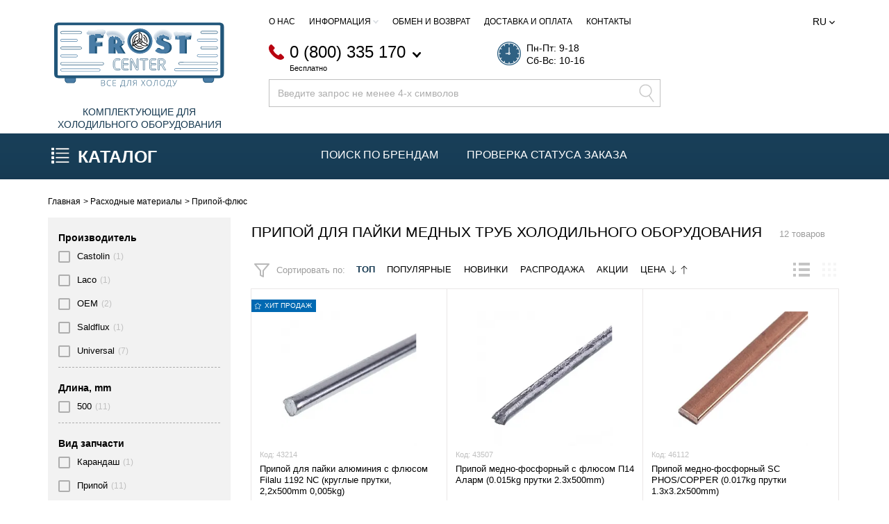

--- FILE ---
content_type: text/html; charset=UTF-8
request_url: https://frost-center.com.ua/ru/cat/pripii-flius
body_size: 38634
content:
<!DOCTYPE html><html lang="ru">    <head>            <script type="text/javascript">dataLayer = [];</script>        
        <!-- Page meta params. Should always be placed before any others head info -->        <meta charset="utf-8">        <meta http-equiv="X-UA-Compatible" content="IE=edge">        <meta name="viewport" content="width=device-width, initial-scale=1">        <!-- Meta data -->        <title>Припой для пайки медных труб / Купить припой для пайки холодильников / Цена на припой для пайки медных труб кондиционера</title>        <meta name="description" content="Купить ❄ Припой-флюс для пайки медных труб холодильного оборудования ❄ в интернет магазине холодильных запчастей для холодильщиков &quot;Frost-Center&quot;. Доставим по всей Украине. Самовывоз в Киеве, Одессе, Харькове - Frost Center">        <meta name="keywords" content="">        <meta name="generator" content="ImageCMS">        <!-- Final compiled and minified stylesheet -->        <!--
        * !WARNING! Do not modify final.min.css file! It has been generated automatically
        * All changes will be lost when sources are regenerated!
        * Use Sass files _src/scss instead. Read more here http://docs.imagecms.net/rabota-s-shablonom-multishop/rabota-s-css-i-javasctipt-dlia-razrabotchikov
        -->        <link rel="stylesheet" href="https://frost-center.com.ua/templates/unishop/_css/libs.min.css?ver=94">        <link rel="stylesheet" href="https://frost-center.com.ua/templates/unishop/_css/final.min.css?ver=94">        <link rel="stylesheet" media="print" href="https://frost-center.com.ua/templates/unishop/_css/print.css">        <link href="https://fonts.googleapis.com/css?family=Open+Sans:300,300i,400,700" rel="stylesheet">        <!--
        * Uncomment this file if you want to put custom styles and do not want to use Sass and Gulp
        -->        <!-- <link rel="stylesheet" href="https://frost-center.com.ua/templates/unishop/_css/custom.css"> -->        <!-- Shortcut icons -->        <link rel="shortcut icon" href="/uploads/images/favicon_frost_2.png" type="image/x-icon">        
    <script>        var config = {
            isMobile: false        }
    </script>    <link data-arr="0" rel="stylesheet" type="text/css" href="https://frost-center.com.ua/templates/unishop/nova_poshta/css/style.css" />
<!-- Google Tag Manager -->
<script>(function(w,d,s,l,i){w[l]=w[l]||[];w[l].push({'gtm.start':
new Date().getTime(),event:'gtm.js'});var f=d.getElementsByTagName(s)[0],
j=d.createElement(s),dl=l!='dataLayer'?'&l='+l:'';j.async=true;j.src=
'https://www.googletagmanager.com/gtm.js?id='+i+dl;f.parentNode.insertBefore(j,f);
})(window,document,'script','dataLayer','GTM-M6FHJGK');</script>
<!-- End Google Tag Manager --><link href='https://frost-center.com.ua/ru/cat/pripii-flius' rel='canonical'><link href='https://frost-center.com.ua/ru/cat/pripii-flius' rel='alternate' hreflang="ru-ua"><link href='https://frost-center.com.ua/cat/pripii-flius' rel='alternate' hreflang="x-default"><link href='https://frost-center.com.ua/cat/pripii-flius' rel='alternate' hreflang="uk-ua"></head>
    <body class="page page-lang-ru">                        <div class="notice-message-wrapper" data-page-pushy-container>            <div class="notice-message-margin-sm"></div>    
    
            </div>        <!-- Main content frame -->        <div class="page__body" data-page-pushy-container>            <div class="page__wrapper">                <div class="page__print-header">  <!-- Logo -->  <img class="page__print-logo" src="https://frost-center.com.ua/templates/unishop/_img/print-logo.png" alt="FROST CENTER ᐉ Интернет-магазин холодильного оборудования и запчастей для холодильных установок"></div>                <header class="page__hgroup">                                                                        <div class="page__header-desctop">                                <!-- Main Header --><div class="page__header">    <div class="page__container">        <div class="l-header">            <div class="l-header__row l-header__row--top">                <div class="row row--ib">                    <!-- Logo -->                    <div class="col-sm-3 l-header__logo">                                                    <a href="https://frost-center.com.ua/ru">                                <img class="l-header__logo-image" src="https://frost-center.com.ua/uploads/logo.svg" alt="FROST CENTER ᐉ Интернет-магазин холодильного оборудования и запчастей для холодильных установок">                                </a>                                                    <div class="l-header__logo-description" >                            Комплектующие для холодильного оборудования                        </div>                    </div>                    <div class="col-sm-9">                        <!-- ROW TOP  -->                        <div class="row">                            <div class="col-sm-9">                                <div class="l-header__top-menu">                                    <nav class="list-nav"><ul class="list-nav__items">
<li class="list-nav__item" >      <a class="list-nav__link" href="https://frost-center.com.ua/ru/about" target="_self">      О нас          </a>      </li><li class="list-nav__item" data-global-doubletap>      <span class="list-nav__link">      Информация              <i class="list-nav__arrow list-nav__arrow--down"><svg class="svg-icon"><use xlink:href="https://frost-center.com.ua/templates/unishop/_img/sprite.svg#svg-icon__arrow-down"></use></svg></i>          </span>    <nav class="list-nav__drop"><ul class="overlay overlay--list"><li class="overlay__item" >  <a class="overlay__link" href="https://frost-center.com.ua/ru/place-an-order" target="_self">    <span class="overlay__icon-list">      <svg class="svg-icon"><use xlink:href="https://frost-center.com.ua/templates/unishop/_img/sprite.svg#svg-icon__arrow-right"></use></svg>    </span>    Запчасти под заказ      </a>  </li><li class="overlay__item" >  <a class="overlay__link" href="https://frost-center.com.ua/ru/shop/brand" target="_self">    <span class="overlay__icon-list">      <svg class="svg-icon"><use xlink:href="https://frost-center.com.ua/templates/unishop/_img/sprite.svg#svg-icon__arrow-right"></use></svg>    </span>    Производители      </a>  </li></ul></nav></li><li class="list-nav__item" >      <a class="list-nav__link" href="https://frost-center.com.ua/ru/return" target="_self">      Обмен и возврат          </a>      </li><li class="list-nav__item" >      <a class="list-nav__link" href="https://frost-center.com.ua/ru/delivery" target="_self">      Доставка и оплата          </a>      </li><li class="list-nav__item" >      <a class="list-nav__link" href="https://frost-center.com.ua/ru/contact" target="_self">      Контакты          </a>      </li></ul></nav>                                </div>                                <div class="l-header__phones">                                    <div class="l-header__phone">                                                
    <div class="header-phone">                <div class="header-phone__main-phone">            <div class="header-phone__icon header-phone__icon--office">                <svg class="svg-icon">                <use xlink:href="https://frost-center.com.ua/templates/unishop/_img/sprite.svg#svg-icon__office"></use>                </svg>            </div>            <a class="header-phone__phone" href="tel:0800335170">                0 (800) 335 170                <span class="header-phone__phone-hint">Бесплатно</span>            </a>            <div class="header-phone__arrow">                <svg class="svg-icon"><use xlink:href="https://frost-center.com.ua/templates/unishop/_img/sprite.svg#svg-icon__arrow-down"></use></svg>            </div>            <div class="header-phone__drop">                <ul class="header-phone__list">                                                                        <li class="header-phone__list-item">                                <div class="header-phone__icon header-phone__icon--kyivstar">                                                                            <svg class="svg-icon">                                        <use xlink:href="https://frost-center.com.ua/templates/unishop/_img/sprite.svg#svg-icon__kyivstar"></use>                                        </svg>                                                                    </div>                                <a class="header-phone__item-phone" href="tel:0672199129">                                    (067) 219 91 29                                </a>                            </li>                                                                                                                                                                                                </ul>            </div>        </div>    </div>                                    </div>                                    <div class="l-header__callcenter">                                        <div class="l-header__callcenter-icon">                                            <img src="https://frost-center.com.ua/templates/unishop/_img/icons/clock_blue.png" alt="">                                        </div>                                        <div class="l-header__callcenter-text">                                            Пн-Пт: 9-18<br />Сб-Вс: 10-16                                        </div>                                    </div>                                </div>                                <!-- Search -->                                <div class="l-header__autocomplete">                                    <div class="autocomplete"
     data-autocomplete="header-search"
     data-autocomplete-url="https://frost-center.com.ua/ru/shop/search/ac"
>  <!-- Autocomplet Input Element BEGIN -->  <div class="autocomplete__element">    <form action="https://frost-center.com.ua/ru/shop/search" method="GET">      <div class="input-group">        <input class="form-control autocomplete__input"
               data-autocomplete-input
               type="text"
               name="text"
               autocomplete="off"
               placeholder="Введите запрос не менее 4-х символов"
               title="Введите запрос не менее 4-х символов"
               value=""
               required
        >        <span class="input-group-btn">          <button class="autocomplete__btn" type="submit">            <img class="autocomplete__ico--search inactive" src="https://frost-center.com.ua/templates/unishop/_img/icons/search_inactive.png" alt="">            <img class="autocomplete__ico--search active" src="https://frost-center.com.ua/templates/unishop/_img/icons/search_active.png" alt="">          </button>        </span>      </div>    </form>  </div>  <!-- END Autocomplet Input Element -->  <!-- Autocomplet Overlay Frame BEGIN -->  <div class="autocomplete__frame hidden" data-autocomplete-frame>          <a class="autocomplete__item hidden" href="#" data-autocomplete-product="0">        <div class="autocomplete__product">          <!-- Photo  -->          <div class="autocomplete__product-photo">            <div class="product-photo">              <span class="product-photo__item product-photo__item--xs">                <img class="product-photo__img" src="https://frost-center.com.ua/uploads/shop/nophoto/nophoto.jpg" alt="No photo"
                     data-autocomplete-product-img>              </span>            </div>          </div>          <div class="autocomplete__product-info">            <!-- Title -->            <div class="autocomplete__product-title" data-autocomplete-product-name></div>            <!-- Price -->            <div class="autocomplete__product-price">              <div class="product-price product-price--sm">                <div class="product-price__item">                  <div class="product-price__old" data-autocomplete-product-old-price></div>                </div>                <div class="product-price__item">                  <div class="product-price__main" data-autocomplete-product-price></div>                </div>                <div class="product-price__item">                  <div class="product-price__addition">                    <div class="product-price__addition-item" data-autocomplete-product-addition-price></div>                  </div>                </div>              </div>            </div>          </div>        </div>      </a>          <a class="autocomplete__item hidden" href="#" data-autocomplete-product="1">        <div class="autocomplete__product">          <!-- Photo  -->          <div class="autocomplete__product-photo">            <div class="product-photo">              <span class="product-photo__item product-photo__item--xs">                <img class="product-photo__img" src="https://frost-center.com.ua/uploads/shop/nophoto/nophoto.jpg" alt="No photo"
                     data-autocomplete-product-img>              </span>            </div>          </div>          <div class="autocomplete__product-info">            <!-- Title -->            <div class="autocomplete__product-title" data-autocomplete-product-name></div>            <!-- Price -->            <div class="autocomplete__product-price">              <div class="product-price product-price--sm">                <div class="product-price__item">                  <div class="product-price__old" data-autocomplete-product-old-price></div>                </div>                <div class="product-price__item">                  <div class="product-price__main" data-autocomplete-product-price></div>                </div>                <div class="product-price__item">                  <div class="product-price__addition">                    <div class="product-price__addition-item" data-autocomplete-product-addition-price></div>                  </div>                </div>              </div>            </div>          </div>        </div>      </a>          <a class="autocomplete__item hidden" href="#" data-autocomplete-product="2">        <div class="autocomplete__product">          <!-- Photo  -->          <div class="autocomplete__product-photo">            <div class="product-photo">              <span class="product-photo__item product-photo__item--xs">                <img class="product-photo__img" src="https://frost-center.com.ua/uploads/shop/nophoto/nophoto.jpg" alt="No photo"
                     data-autocomplete-product-img>              </span>            </div>          </div>          <div class="autocomplete__product-info">            <!-- Title -->            <div class="autocomplete__product-title" data-autocomplete-product-name></div>            <!-- Price -->            <div class="autocomplete__product-price">              <div class="product-price product-price--sm">                <div class="product-price__item">                  <div class="product-price__old" data-autocomplete-product-old-price></div>                </div>                <div class="product-price__item">                  <div class="product-price__main" data-autocomplete-product-price></div>                </div>                <div class="product-price__item">                  <div class="product-price__addition">                    <div class="product-price__addition-item" data-autocomplete-product-addition-price></div>                  </div>                </div>              </div>            </div>          </div>        </div>      </a>          <a class="autocomplete__item hidden" href="#" data-autocomplete-product="3">        <div class="autocomplete__product">          <!-- Photo  -->          <div class="autocomplete__product-photo">            <div class="product-photo">              <span class="product-photo__item product-photo__item--xs">                <img class="product-photo__img" src="https://frost-center.com.ua/uploads/shop/nophoto/nophoto.jpg" alt="No photo"
                     data-autocomplete-product-img>              </span>            </div>          </div>          <div class="autocomplete__product-info">            <!-- Title -->            <div class="autocomplete__product-title" data-autocomplete-product-name></div>            <!-- Price -->            <div class="autocomplete__product-price">              <div class="product-price product-price--sm">                <div class="product-price__item">                  <div class="product-price__old" data-autocomplete-product-old-price></div>                </div>                <div class="product-price__item">                  <div class="product-price__main" data-autocomplete-product-price></div>                </div>                <div class="product-price__item">                  <div class="product-price__addition">                    <div class="product-price__addition-item" data-autocomplete-product-addition-price></div>                  </div>                </div>              </div>            </div>          </div>        </div>      </a>          <a class="autocomplete__item hidden" href="#" data-autocomplete-product="4">        <div class="autocomplete__product">          <!-- Photo  -->          <div class="autocomplete__product-photo">            <div class="product-photo">              <span class="product-photo__item product-photo__item--xs">                <img class="product-photo__img" src="https://frost-center.com.ua/uploads/shop/nophoto/nophoto.jpg" alt="No photo"
                     data-autocomplete-product-img>              </span>            </div>          </div>          <div class="autocomplete__product-info">            <!-- Title -->            <div class="autocomplete__product-title" data-autocomplete-product-name></div>            <!-- Price -->            <div class="autocomplete__product-price">              <div class="product-price product-price--sm">                <div class="product-price__item">                  <div class="product-price__old" data-autocomplete-product-old-price></div>                </div>                <div class="product-price__item">                  <div class="product-price__main" data-autocomplete-product-price></div>                </div>                <div class="product-price__item">                  <div class="product-price__addition">                    <div class="product-price__addition-item" data-autocomplete-product-addition-price></div>                  </div>                </div>              </div>            </div>          </div>        </div>      </a>    
    <!-- Message if no items found after search request -->    <div class="autocomplete__message autocomplete__message--noitems hidden" data-autocomplete-noitems>      К сожалению, по вашему запросу ничего не найдено. Пожалуйста, убедитесь, что запрос введен корректно или переформулируйте его.    </div>    <!-- Message if no items found after search request -->    <div class="autocomplete__message autocomplete__message--noitems hidden" data-autocomplete-tooshort>      Пожалуйста, введите более двух символов    </div>    <!-- Link to search page if number of results are more than 5 -->    <div class="autocomplete__readmore hidden">      <a href="https://frost-center.com.ua/ru/shop/search?text=">Все результаты поиска</a>    </div>  </div>  <!-- END Autocomplet Overlay Frame --></div><!-- /.autocomplete -->                                </div>                                                            </div>                            <div class="col-sm-3">                                <div class="header-chess-grid">                                    <div class="header-chess-grid__row">                                        <div class="header-chess-grid__item header-chess-grid__item--sm">                                                
    
            
      <div class="langs-switch">    <div class="langs-switch__item">      <div class="langs-switch__link">        ru      </div>      <i class="langs-switch__arrow">        <svg class="svg-icon">          <use xlink:href="https://frost-center.com.ua/templates/unishop/_img/sprite.svg#svg-icon__down-chevron"></use>        </svg>      </i>      <div class="langs-switch__drop">        <ul class="overlay">                                                              <li class="overlay__item">              <a class="overlay__link" href="https://frost-center.com.ua/cat/pripii-flius">                <span class="overlay__icon-list">                  <svg class="svg-icon"><use xlink:href="https://frost-center.com.ua/templates/unishop/_img/sprite.svg#svg-icon__arrow-right"></use></svg>                </span>                ua              </a>            </li>                                                              <li class="overlay__item">              <a class="overlay__link" href="https://frost-center.com.ua/ru/cat/pripii-flius">                <span class="overlay__icon-list">                  <svg class="svg-icon"><use xlink:href="https://frost-center.com.ua/templates/unishop/_img/sprite.svg#svg-icon__arrow-right"></use></svg>                </span>                ru              </a>            </li>                  </ul>      </div>    </div>  </div>                                        </div>                                    </div>                                    <div class="header-chess-grid__row">                                        <div class="header-chess-grid__item header-chess-grid__item--panel-cart">                                            <!-- User profile and auth menu -->                                            <div class="user-panel">                                                <div class="user-panel__item">  <div class="user-panel__link">    <img class="user-panel__link-icon-inactive" src="https://frost-center.com.ua/templates/unishop/_img/icons/profile_inactive.svg" alt="">    <img class="user-panel__link-icon-active" src="https://frost-center.com.ua/templates/unishop/_img/icons/profile_active.png" alt="">  </div>  <div class="user-panel__drop user-panel__drop--rtl">    <div class="overlay">            <!-- User auto menu. Visible when user is not authorized -->        <div class="overlay__item">            <a class="overlay__link" href="https://frost-center.com.ua/ru/auth"
               data-modal
               rel="nofollow">            <span class="overlay__icon-list">              <svg class="svg-icon"><use xlink:href="https://frost-center.com.ua/templates/unishop/_img/sprite.svg#svg-icon__arrow-right"></use></svg>            </span>                Вход            </a>        </div>        <div class="overlay__item">            <a class="overlay__link" href="https://frost-center.com.ua/ru/auth/register" rel="nofollow">            <span class="overlay__icon-list">              <svg class="svg-icon"><use xlink:href="https://frost-center.com.ua/templates/unishop/_img/sprite.svg#svg-icon__arrow-right"></use></svg>            </span>                Регистрация            </a>        </div>            </div>  </div></div>                                            </div>                                                                                            <div class="user-cart" data-ajax-inject="cart-header" data-ajax-inject="cart-empty-header">                                                    <div class="cart-header cart-header--empty ">  <a class="cart-header__ico " href="https://frost-center.com.ua/ru/shop/cart" rel="nofollow" data-modal="includes/cart/cart_modal">      <img class="cart-header__icon-inactive" src="https://frost-center.com.ua/templates/unishop/_img/icons/header_basket_inactive.svg" alt="">      <img class="cart-header__icon-active" src="https://frost-center.com.ua/templates/unishop/_img/icons/header_basket_active.png" alt="">      <span class="cart-header__badge">0</span>  </a></div>                                                </div>                                                                                    </div>                                    </div>                                    <div class="header-chess-grid__row">                                        <div class="header-chess-grid__item">                                            <div class="header-wish-compare">                                                <div class="header-wish-compare__item">                                                <!-- User compare items -->                                                    
<a class="header-wish-compare__icon header-wish-compare__icon--compare header-wish-compare__icon--empty"
   data-tooltip-header
       title="Список сравнения пуст"
            href="https://frost-center.com.ua/ru/shop/compare"
        rel="nofollow"
        data-compare-removeclass="header-wish-compare__icon--empty"
    >    <img class="header-wish-compare__icon-active" src="https://frost-center.com.ua/templates/unishop/_img/icons/compare_active.png" alt="">    <img class="header-wish-compare__icon-inactive" src="https://frost-center.com.ua/templates/unishop/_img/icons/compare_inactive.svg" alt="">   <div class="header-wish-compare__badge" data-compare-total>0</div></a>                                                </div>                                                <!-- User wishlist items -->                                                <div class="header-wish-compare__item" data-ajax-inject="wishlist-total">                                                     <a class="header-wish-compare__icon header-wish-compare__icon--wishlist header-wish-compare__icon--empty"
     href="https://frost-center.com.ua/ru/auth"
     data-modal
     data-tooltip-header
     title="Список желаний пуст"
     rel="nofollow"
  >    <img class="header-wish-compare__icon-active" src="https://frost-center.com.ua/templates/unishop/_img/icons/wishlist_active.png" alt="">    <img class="header-wish-compare__icon-inactive" src="https://frost-center.com.ua/templates/unishop/_img/icons/wishlist_inactive.svg" alt="">    <div class="header-wish-compare__badge">      0    </div>  </a>                                                </div>                                            </div>                                        </div>                                    </div>                                </div>                            </div>                        </div>                    </div>                </div>            </div>        </div>    </div>    <div class="l-header__row l-header--catalog-menu hidden-xs hidden-sm">        <div class="page__container">        <!-- ROW MENU  -->            <div class="row">                <div class="col-sm-4 l-header__menu">                    <div class="catalog-btn" data-catalog-btn>  <div class="catalog-btn__button" >    <div class="catalog-btn__hamburger">      <img class="catalog-btn__hamburger__icon-active" src="https://frost-center.com.ua/templates/unishop/_img/icons/catalog_icon_white.png" alt="">    </div>    <div class="catalog-btn__label">      Каталог    </div>  </div>      <div class="catalog-btn__drop is-hidden" data-catalog-btn-menu>      <nav class="main-nav" data-nav-setactive-scope><ul class="main-nav__items">
<li class="main-nav__item"  data-nav-setactive-item data-level-0-menu-item >  <a class="main-nav__link main-nav__link--first-level" href="https://frost-center.com.ua/ru/cat/freon-dlia-holodilnogo-obladnannia">    <span class="main-nav__icon main-nav__icon--first-level">        <img src="https://frost-center.com.ua/uploads/catalog_images/freon-dlia-holodilnogo-obladnannia1.png" />    </span>    <span class="main-nav__title">      Фреон для холодильного оборудования    </span>      </a>  </li><li class="main-nav__item"  data-nav-setactive-item data-level-0-menu-item >  <a class="main-nav__link main-nav__link--first-level" href="https://frost-center.com.ua/ru/cat/kompresori">    <span class="main-nav__icon main-nav__icon--first-level">        <img src="https://frost-center.com.ua/uploads/catalog_images/kompresor1.png" />    </span>    <span class="main-nav__title">      Компрессоры    </span>      </a>  </li><li class="main-nav__item" data-global-doubletap data-nav-hover-item data-nav-setactive-item data-level-0-menu-item >  <a class="main-nav__link main-nav__link--first-level" href="https://frost-center.com.ua/ru/cat/midni-trubi">    <span class="main-nav__icon main-nav__icon--first-level">        <img src="https://frost-center.com.ua/uploads/catalog_images/truby.png" />    </span>    <span class="main-nav__title">      Медные трубы    </span>        <i class="main-nav__arrow">    </i>      </a>              
  <nav class="main-nav__drop" data-nav-direction="ltr" data-tree-nav-banner-scope="">    <div class="main-nav__drop-inner">        <div class="tree-nav" data-tree-nav-scroll--scope>        <div class="tree-nav__inner" data-tree-nav-scroll--container>          <div class="tree-nav__items" data-tree-nav-scroll--items>                          <div class="main-nav__item"
          data-nav-setactive-item
     data-show-drop-menu="https://frost-center.com.ua/ru/cat/konditsionerni-midni-trubi"
>  <a class="main-nav__link tree-nav__link"
     href="https://frost-center.com.ua/ru/cat/konditsionerni-midni-trubi"
     data-nav-setactive-link
     
  >    <span class="main-nav__title">      Кондиционерные медные трубы    </span>        </a>  </div>                          
<div class="main-nav__item"
          data-nav-setactive-item
     data-show-drop-menu="https://frost-center.com.ua/cat/teploizoliatsiia-dlia-midnih-trub"
>  <a class="main-nav__link tree-nav__link"
     href="https://frost-center.com.ua/cat/teploizoliatsiia-dlia-midnih-trub"
     data-nav-setactive-link
     
  >    <span class="main-nav__title">      Теплоизоляция для медных труб    </span>        </a>  </div>                          
<div class="main-nav__item"
          data-nav-setactive-item
     data-show-drop-menu="https://frost-center.com.ua/ru/cat/holodilni-midni-trubi"
>  <a class="main-nav__link tree-nav__link"
     href="https://frost-center.com.ua/ru/cat/holodilni-midni-trubi"
     data-nav-setactive-link
     
  >    <span class="main-nav__title">      Холодильные медные трубы    </span>        </a>  </div>                      </div>        </div>      </div>    </div>      <div class="main-nav__drop-3" data-menu-drop-level-3>    </div>  </nav>  </li><li class="main-nav__item" data-global-doubletap data-nav-hover-item data-nav-setactive-item data-level-0-menu-item >  <a class="main-nav__link main-nav__link--first-level" href="https://frost-center.com.ua/ru/cat/zapchastini-dlia-holodilnikiv">    <span class="main-nav__icon main-nav__icon--first-level">        <img src="https://frost-center.com.ua/uploads/catalog_images/holodilnik.png" />    </span>    <span class="main-nav__title">      Запчасти для холодильников    </span>        <i class="main-nav__arrow">    </i>      </a>              
  <nav class="main-nav__drop" data-nav-direction="ltr" data-tree-nav-banner-scope="">    <div class="main-nav__drop-inner">        <div class="tree-nav" data-tree-nav-scroll--scope>        <div class="tree-nav__inner" data-tree-nav-scroll--container>          <div class="tree-nav__items" data-tree-nav-scroll--items>                          <div class="main-nav__item"
          data-nav-setactive-item
     data-show-drop-menu="https://frost-center.com.ua/ru/cat/aksesuari"
>  <a class="main-nav__link tree-nav__link"
     href="https://frost-center.com.ua/ru/cat/aksesuari"
     data-nav-setactive-link
     
  >    <span class="main-nav__title">      Аксессуары    </span>        </a>  </div>                          
<div class="main-nav__item"
          data-nav-setactive-item
     data-show-drop-menu="https://frost-center.com.ua/ru/cat/vimikachi-svitla"
>  <a class="main-nav__link tree-nav__link"
     href="https://frost-center.com.ua/ru/cat/vimikachi-svitla"
     data-nav-setactive-link
     
  >    <span class="main-nav__title">      Выключатели света    </span>        </a>  </div>                          
<div class="main-nav__item"
          data-nav-setactive-item
     data-show-drop-menu="https://frost-center.com.ua/ru/cat/viparniki"
>  <a class="main-nav__link tree-nav__link"
     href="https://frost-center.com.ua/ru/cat/viparniki"
     data-nav-setactive-link
     
  >    <span class="main-nav__title">      Испарители    </span>        </a>  </div>                          
<div class="main-nav__item"
          data-nav-setactive-item
     data-show-drop-menu="https://frost-center.com.ua/ru/cat/vtulki"
>  <a class="main-nav__link tree-nav__link"
     href="https://frost-center.com.ua/ru/cat/vtulki"
     data-nav-setactive-link
     
  >    <span class="main-nav__title">      Втулки    </span>        </a>  </div>                          
<div class="main-nav__item"
          data-nav-setactive-item
     data-show-drop-menu="https://frost-center.com.ua/ru/cat/generatori-lodu"
>  <a class="main-nav__link tree-nav__link"
     href="https://frost-center.com.ua/ru/cat/generatori-lodu"
     data-nav-setactive-link
     
  >    <span class="main-nav__title">      Генераторы льда    </span>        </a>  </div>                          
<div class="main-nav__item"
          data-nav-setactive-item
     data-show-drop-menu="https://frost-center.com.ua/ru/cat/datchiki-sensori"
>  <a class="main-nav__link tree-nav__link"
     href="https://frost-center.com.ua/ru/cat/datchiki-sensori"
     data-nav-setactive-link
     
  >    <span class="main-nav__title">      Датчики, сенсоры    </span>        </a>  </div>                          
<div class="main-nav__item"
          data-nav-setactive-item
     data-show-drop-menu="https://frost-center.com.ua/ru/cat/dveri-dvertsiata"
>  <a class="main-nav__link tree-nav__link"
     href="https://frost-center.com.ua/ru/cat/dveri-dvertsiata"
     data-nav-setactive-link
     
  >    <span class="main-nav__title">      Двери (дверцы)    </span>        </a>  </div>                          
<div class="main-nav__item"
          data-nav-setactive-item
     data-show-drop-menu="https://frost-center.com.ua/ru/cat/dverni-polki"
>  <a class="main-nav__link tree-nav__link"
     href="https://frost-center.com.ua/ru/cat/dverni-polki"
     data-nav-setactive-link
     
  >    <span class="main-nav__title">      Дверные полки    </span>        </a>  </div>                          
<div class="main-nav__item"
          data-nav-setactive-item
     data-show-drop-menu="https://frost-center.com.ua/ru/cat/dviguni-zaslinki"
>  <a class="main-nav__link tree-nav__link"
     href="https://frost-center.com.ua/ru/cat/dviguni-zaslinki"
     data-nav-setactive-link
     
  >    <span class="main-nav__title">      Двигатели заслонки    </span>        </a>  </div>                          
<div class="main-nav__item"
          data-nav-setactive-item
     data-show-drop-menu="https://frost-center.com.ua/ru/cat/dekorativni-elementi"
>  <a class="main-nav__link tree-nav__link"
     href="https://frost-center.com.ua/ru/cat/dekorativni-elementi"
     data-nav-setactive-link
     
  >    <span class="main-nav__title">      Декоративные элементы    </span>        </a>  </div>                          
<div class="main-nav__item"
          data-nav-setactive-item
     data-show-drop-menu="https://frost-center.com.ua/ru/cat/elementi-kriplennia"
>  <a class="main-nav__link tree-nav__link"
     href="https://frost-center.com.ua/ru/cat/elementi-kriplennia"
     data-nav-setactive-link
     
  >    <span class="main-nav__title">      Крепежные элементы    </span>        </a>  </div>                          
<div class="main-nav__item"
          data-nav-setactive-item
     data-show-drop-menu="https://frost-center.com.ua/ru/cat/emblemi"
>  <a class="main-nav__link tree-nav__link"
     href="https://frost-center.com.ua/ru/cat/emblemi"
     data-nav-setactive-link
     
  >    <span class="main-nav__title">      Эмблемы    </span>        </a>  </div>                          
<div class="main-nav__item"
          data-nav-setactive-item
     data-show-drop-menu="https://frost-center.com.ua/ru/cat/zavisi-dverei"
>  <a class="main-nav__link tree-nav__link"
     href="https://frost-center.com.ua/ru/cat/zavisi-dverei"
     data-nav-setactive-link
     
  >    <span class="main-nav__title">      Петли двери    </span>        </a>  </div>                          
<div class="main-nav__item"
          data-nav-setactive-item
     data-show-drop-menu="https://frost-center.com.ua/ru/cat/zaglushki-paneli-nakladki-dverei-holodilnikiv"
>  <a class="main-nav__link tree-nav__link"
     href="https://frost-center.com.ua/ru/cat/zaglushki-paneli-nakladki-dverei-holodilnikiv"
     data-nav-setactive-link
     
  >    <span class="main-nav__title">      Заглушки, панели, накладки дверей холодильников    </span>        </a>  </div>                          
<div class="main-nav__item"
          data-nav-setactive-item
     data-show-drop-menu="https://frost-center.com.ua/ru/cat/kapiliarni-trubki"
>  <a class="main-nav__link tree-nav__link"
     href="https://frost-center.com.ua/ru/cat/kapiliarni-trubki"
     data-nav-setactive-link
     
  >    <span class="main-nav__title">      Капиллярные трубки    </span>        </a>  </div>                          
<div class="main-nav__item"
          data-nav-setactive-item
     data-show-drop-menu="https://frost-center.com.ua/ru/cat/klapani"
>  <a class="main-nav__link tree-nav__link"
     href="https://frost-center.com.ua/ru/cat/klapani"
     data-nav-setactive-link
     
  >    <span class="main-nav__title">      Клапаны    </span>        </a>  </div>                          
<div class="main-nav__item"
          data-nav-setactive-item
     data-show-drop-menu="https://frost-center.com.ua/ru/cat/klapani-shredera"
>  <a class="main-nav__link tree-nav__link"
     href="https://frost-center.com.ua/ru/cat/klapani-shredera"
     data-nav-setactive-link
     
  >    <span class="main-nav__title">      Клапаны шредера    </span>        </a>  </div>                          
<div class="main-nav__item"
          data-nav-setactive-item
     data-show-drop-menu="https://frost-center.com.ua/ru/cat/kompresori"
>  <a class="main-nav__link tree-nav__link"
     href="https://frost-center.com.ua/ru/cat/kompresori"
     data-nav-setactive-link
     
  >    <span class="main-nav__title">      Компрессоры    </span>        </a>  </div>                          
<div class="main-nav__item"
          data-nav-setactive-item
     data-show-drop-menu="https://frost-center.com.ua/ru/cat/korpusni-detali"
>  <a class="main-nav__link tree-nav__link"
     href="https://frost-center.com.ua/ru/cat/korpusni-detali"
     data-nav-setactive-link
     
  >    <span class="main-nav__title">      Корпусные детали    </span>        </a>  </div>                          
<div class="main-nav__item"
          data-nav-setactive-item
     data-show-drop-menu="https://frost-center.com.ua/ru/cat/krishki-fresh-zoni"
>  <a class="main-nav__link tree-nav__link"
     href="https://frost-center.com.ua/ru/cat/krishki-fresh-zoni"
     data-nav-setactive-link
     
  >    <span class="main-nav__title">      Крышки фреш зоны    </span>        </a>  </div>                          
<div class="main-nav__item"
          data-nav-setactive-item
     data-show-drop-menu="https://frost-center.com.ua/ru/cat/kriplennia-fasadu-dverei"
>  <a class="main-nav__link tree-nav__link"
     href="https://frost-center.com.ua/ru/cat/kriplennia-fasadu-dverei"
     data-nav-setactive-link
     
  >    <span class="main-nav__title">      Крепления фасада дверей    </span>        </a>  </div>                          
<div class="main-nav__item"
          data-nav-setactive-item
     data-show-drop-menu="https://frost-center.com.ua/ru/cat/lampi-osvitlennia"
>  <a class="main-nav__link tree-nav__link"
     href="https://frost-center.com.ua/ru/cat/lampi-osvitlennia"
     data-nav-setactive-link
     
  >    <span class="main-nav__title">      Лампы освещения    </span>        </a>  </div>                          
<div class="main-nav__item"
          data-nav-setactive-item
     data-show-drop-menu="https://frost-center.com.ua/ru/cat/lotki-formi-emnosti"
>  <a class="main-nav__link tree-nav__link"
     href="https://frost-center.com.ua/ru/cat/lotki-formi-emnosti"
     data-nav-setactive-link
     
  >    <span class="main-nav__title">      Лотки, формы, емкости    </span>        </a>  </div>                          
<div class="main-nav__item"
          data-nav-setactive-item
     data-show-drop-menu="https://frost-center.com.ua/ru/cat/moduli-plati-upravlinnia"
>  <a class="main-nav__link tree-nav__link"
     href="https://frost-center.com.ua/ru/cat/moduli-plati-upravlinnia"
     data-nav-setactive-link
     
  >    <span class="main-nav__title">      Модули (платы) управления    </span>        </a>  </div>                          
<div class="main-nav__item"
          data-nav-setactive-item
     data-show-drop-menu="https://frost-center.com.ua/ru/cat/napriamni"
>  <a class="main-nav__link tree-nav__link"
     href="https://frost-center.com.ua/ru/cat/napriamni"
     data-nav-setactive-link
     
  >    <span class="main-nav__title">      Направляющие    </span>        </a>  </div>                          
<div class="main-nav__item"
          data-nav-setactive-item
     data-show-drop-menu="https://frost-center.com.ua/ru/cat/nizhki"
>  <a class="main-nav__link tree-nav__link"
     href="https://frost-center.com.ua/ru/cat/nizhki"
     data-nav-setactive-link
     
  >    <span class="main-nav__title">      Ножки    </span>        </a>  </div>                          
<div class="main-nav__item"
          data-nav-setactive-item
     data-show-drop-menu="https://frost-center.com.ua/ru/cat/obramlennia-polok"
>  <a class="main-nav__link tree-nav__link"
     href="https://frost-center.com.ua/ru/cat/obramlennia-polok"
     data-nav-setactive-link
     
  >    <span class="main-nav__title">      Обрамление полки    </span>        </a>  </div>                          
<div class="main-nav__item"
          data-nav-setactive-item
     data-show-drop-menu="https://frost-center.com.ua/ru/cat/paneli-iashchika"
>  <a class="main-nav__link tree-nav__link"
     href="https://frost-center.com.ua/ru/cat/paneli-iashchika"
     data-nav-setactive-link
     
  >    <span class="main-nav__title">      Панели ящика    </span>        </a>  </div>                          
<div class="main-nav__item"
          data-nav-setactive-item
     data-show-drop-menu="https://frost-center.com.ua/ru/cat/piddoni"
>  <a class="main-nav__link tree-nav__link"
     href="https://frost-center.com.ua/ru/cat/piddoni"
     data-nav-setactive-link
     
  >    <span class="main-nav__title">      Поддоны    </span>        </a>  </div>                          
<div class="main-nav__item"
          data-nav-setactive-item
     data-show-drop-menu="https://frost-center.com.ua/ru/cat/plafoni"
>  <a class="main-nav__link tree-nav__link"
     href="https://frost-center.com.ua/ru/cat/plafoni"
     data-nav-setactive-link
     
  >    <span class="main-nav__title">      Плафоны    </span>        </a>  </div>                          
<div class="main-nav__item"
          data-nav-setactive-item
     data-show-drop-menu="https://frost-center.com.ua/ru/cat/politsi"
>  <a class="main-nav__link tree-nav__link"
     href="https://frost-center.com.ua/ru/cat/politsi"
     data-nav-setactive-link
     
  >    <span class="main-nav__title">      Полки    </span>        </a>  </div>                          
<div class="main-nav__item"
          data-nav-setactive-item
     data-show-drop-menu="https://frost-center.com.ua/ru/cat/provoda"
>  <a class="main-nav__link tree-nav__link"
     href="https://frost-center.com.ua/ru/cat/provoda"
     data-nav-setactive-link
     
  >    <span class="main-nav__title">      Провода    </span>        </a>  </div>                          
<div class="main-nav__item"
          data-nav-setactive-item
     data-show-drop-menu="https://frost-center.com.ua/ru/cat/puskovi-rele"
>  <a class="main-nav__link tree-nav__link"
     href="https://frost-center.com.ua/ru/cat/puskovi-rele"
     data-nav-setactive-link
     
  >    <span class="main-nav__title">      Пусковые реле    </span>        </a>  </div>                          
<div class="main-nav__item"
          data-nav-setactive-item
     data-show-drop-menu="https://frost-center.com.ua/ru/cat/ruchki-dverei"
>  <a class="main-nav__link tree-nav__link"
     href="https://frost-center.com.ua/ru/cat/ruchki-dverei"
     data-nav-setactive-link
     
  >    <span class="main-nav__title">      Ручки двери    </span>        </a>  </div>                          
<div class="main-nav__item"
          data-nav-setactive-item
     data-show-drop-menu="https://frost-center.com.ua/ru/cat/ruchki-termoreguliatora"
>  <a class="main-nav__link tree-nav__link"
     href="https://frost-center.com.ua/ru/cat/ruchki-termoreguliatora"
     data-nav-setactive-link
     
  >    <span class="main-nav__title">      Ручки терморегулятора    </span>        </a>  </div>                          
<div class="main-nav__item"
          data-nav-setactive-item
     data-show-drop-menu="https://frost-center.com.ua/ru/cat/taimeri"
>  <a class="main-nav__link tree-nav__link"
     href="https://frost-center.com.ua/ru/cat/taimeri"
     data-nav-setactive-link
     
  >    <span class="main-nav__title">      Таймеры    </span>        </a>  </div>                          
<div class="main-nav__item"
          data-nav-setactive-item
     data-show-drop-menu="https://frost-center.com.ua/ru/cat/teni-vidtaiuvannia"
>  <a class="main-nav__link tree-nav__link"
     href="https://frost-center.com.ua/ru/cat/teni-vidtaiuvannia"
     data-nav-setactive-link
     
  >    <span class="main-nav__title">      Тэны оттайки    </span>        </a>  </div>                          
<div class="main-nav__item"
          data-nav-setactive-item
     data-show-drop-menu="https://frost-center.com.ua/ru/cat/termostati"
>  <a class="main-nav__link tree-nav__link"
     href="https://frost-center.com.ua/ru/cat/termostati"
     data-nav-setactive-link
     
  >    <span class="main-nav__title">      Термостаты    </span>        </a>  </div>                          
<div class="main-nav__item"
          data-nav-setactive-item
     data-show-drop-menu="https://frost-center.com.ua/ru/cat/termostati-dlia-holodilnogo-obladnannia"
>  <a class="main-nav__link tree-nav__link"
     href="https://frost-center.com.ua/ru/cat/termostati-dlia-holodilnogo-obladnannia"
     data-nav-setactive-link
     
  >    <span class="main-nav__title">      Термостаты для холодильного оборудования    </span>        </a>  </div>                          
<div class="main-nav__item"
          data-nav-setactive-item
     data-show-drop-menu="https://frost-center.com.ua/ru/cat/ushchilniuvalna-guma"
>  <a class="main-nav__link tree-nav__link"
     href="https://frost-center.com.ua/ru/cat/ushchilniuvalna-guma"
     data-nav-setactive-link
     
  >    <span class="main-nav__title">      Уплотнительная резина    </span>        </a>  </div>                          
<div class="main-nav__item"
          data-nav-setactive-item
     data-show-drop-menu="https://frost-center.com.ua/ru/cat/filtri"
>  <a class="main-nav__link tree-nav__link"
     href="https://frost-center.com.ua/ru/cat/filtri"
     data-nav-setactive-link
     
  >    <span class="main-nav__title">      Фильтры    </span>        </a>  </div>                          
<div class="main-nav__item"
          data-nav-setactive-item
     data-show-drop-menu="https://frost-center.com.ua/ru/cat/filtr-osushuvach-freonovii"
>  <a class="main-nav__link tree-nav__link"
     href="https://frost-center.com.ua/ru/cat/filtr-osushuvach-freonovii"
     data-nav-setactive-link
     
  >    <span class="main-nav__title">      Фильтр-осушитель фреоновый    </span>        </a>  </div>                          
<div class="main-nav__item"
          data-nav-setactive-item
     data-show-drop-menu="https://frost-center.com.ua/ru/cat/freon-dlia-holodilnogo-obladnannia"
>  <a class="main-nav__link tree-nav__link"
     href="https://frost-center.com.ua/ru/cat/freon-dlia-holodilnogo-obladnannia"
     data-nav-setactive-link
     
  >    <span class="main-nav__title">      Фреон    </span>        </a>  </div>                          
<div class="main-nav__item"
          data-nav-setactive-item
     data-show-drop-menu="https://frost-center.com.ua/ru/cat/iashchiki"
>  <a class="main-nav__link tree-nav__link"
     href="https://frost-center.com.ua/ru/cat/iashchiki"
     data-nav-setactive-link
     
  >    <span class="main-nav__title">      Ящики    </span>        </a>  </div>                      </div>        </div>      </div>    </div>      <div class="main-nav__drop-3" data-menu-drop-level-3>    </div>  </nav>  </li><li class="main-nav__item" data-global-doubletap data-nav-hover-item data-nav-setactive-item data-level-0-menu-item >  <a class="main-nav__link main-nav__link--first-level" href="https://frost-center.com.ua/ru/cat/vitratni-materiali">    <span class="main-nav__icon main-nav__icon--first-level">        <img src="https://frost-center.com.ua/uploads/catalog_images/vitratniy_material.png" />    </span>    <span class="main-nav__title">      Расходные материалы    </span>        <i class="main-nav__arrow">    </i>      </a>              
  <nav class="main-nav__drop" data-nav-direction="ltr" data-tree-nav-banner-scope="">    <div class="main-nav__drop-inner">        <div class="tree-nav" data-tree-nav-scroll--scope>        <div class="tree-nav__inner" data-tree-nav-scroll--container>          <div class="tree-nav__items" data-tree-nav-scroll--items>                          <div class="main-nav__item"
          data-nav-setactive-item
     data-show-drop-menu="https://frost-center.com.ua/ru/cat/germetiki-dlia-freonu"
>  <a class="main-nav__link tree-nav__link"
     href="https://frost-center.com.ua/ru/cat/germetiki-dlia-freonu"
     data-nav-setactive-link
     
  >    <span class="main-nav__title">      Герметики для фреона    </span>        </a>  </div>                          
<div class="main-nav__item"
          data-nav-setactive-item
     data-show-drop-menu="https://frost-center.com.ua/ru/cat/ogliadove-sklo"
>  <a class="main-nav__link tree-nav__link"
     href="https://frost-center.com.ua/ru/cat/ogliadove-sklo"
     data-nav-setactive-link
     
  >    <span class="main-nav__title">      Обзорное стекло    </span>        </a>  </div>                          
<div class="main-nav__item"
          data-nav-setactive-item
     data-show-drop-menu="https://frost-center.com.ua/ru/cat/olivi"
>  <a class="main-nav__link tree-nav__link"
     href="https://frost-center.com.ua/ru/cat/olivi"
     data-nav-setactive-link
     
  >    <span class="main-nav__title">      Масла    </span>        </a>  </div>                          
<div class="main-nav__item"
          data-nav-setactive-item
     data-show-drop-menu="https://frost-center.com.ua/ru/cat/ochisniki-dlia-konditsioneriv-viparnikiv-kondensatoriv"
>  <a class="main-nav__link tree-nav__link"
     href="https://frost-center.com.ua/ru/cat/ochisniki-dlia-konditsioneriv-viparnikiv-kondensatoriv"
     data-nav-setactive-link
     
  >    <span class="main-nav__title">      Очистители для кондиционеров/испарителей/конденсаторов    </span>        </a>  </div>                          
<div class="main-nav__item"
          data-nav-setactive-item
     data-show-drop-menu="https://frost-center.com.ua/ru/cat/palniki-mapp-gaz"
>  <a class="main-nav__link tree-nav__link"
     href="https://frost-center.com.ua/ru/cat/palniki-mapp-gaz"
     data-nav-setactive-link
     
  >    <span class="main-nav__title">      Горелки / МАПП-газ    </span>        </a>  </div>                          
<div class="main-nav__item"
          data-nav-setactive-item
     data-show-drop-menu="https://frost-center.com.ua/ru/cat/pripii-flius"
>  <a class="main-nav__link tree-nav__link"
     href="https://frost-center.com.ua/ru/cat/pripii-flius"
     data-nav-setactive-link
     
  >    <span class="main-nav__title">      Припой-флюс    </span>        </a>  </div>                          
<div class="main-nav__item"
          data-nav-setactive-item
     data-show-drop-menu="https://frost-center.com.ua/ru/cat/resiveri-dlia-freonu"
>  <a class="main-nav__link tree-nav__link"
     href="https://frost-center.com.ua/ru/cat/resiveri-dlia-freonu"
     data-nav-setactive-link
     
  >    <span class="main-nav__title">      Ресиверы для фреона    </span>        </a>  </div>                          
<div class="main-nav__item"
          data-nav-setactive-item
     data-show-drop-menu="https://frost-center.com.ua/ru/cat/teploizoliatsiia"
>  <a class="main-nav__link tree-nav__link"
     href="https://frost-center.com.ua/ru/cat/teploizoliatsiia"
     data-nav-setactive-link
     
  >    <span class="main-nav__title">      Теплоизоляция    </span>        </a>  </div>                          
<div class="main-nav__item"
          data-nav-setactive-item
     data-show-drop-menu="https://frost-center.com.ua/ru/cat/fitingi-perehidniki"
>  <a class="main-nav__link tree-nav__link"
     href="https://frost-center.com.ua/ru/cat/fitingi-perehidniki"
     data-nav-setactive-link
     
  >    <span class="main-nav__title">      Фитинги (переходники)    </span>        </a>  </div>                          
<div class="main-nav__item"
          data-nav-setactive-item
     data-show-drop-menu="https://frost-center.com.ua/ru/cat/fluorestsentna-farba"
>  <a class="main-nav__link tree-nav__link"
     href="https://frost-center.com.ua/ru/cat/fluorestsentna-farba"
     data-nav-setactive-link
     
  >    <span class="main-nav__title">      Флуоресцентная краска    </span>        </a>  </div>                          
<div class="main-nav__item"
          data-nav-setactive-item
     data-show-drop-menu="https://frost-center.com.ua/ru/cat/shvidkoznimni-mufti"
>  <a class="main-nav__link tree-nav__link"
     href="https://frost-center.com.ua/ru/cat/shvidkoznimni-mufti"
     data-nav-setactive-link
     
  >    <span class="main-nav__title">      Быстросъемные муфты    </span>        </a>  </div>                      </div>        </div>      </div>    </div>      <div class="main-nav__drop-3" data-menu-drop-level-3>    </div>  </nav>  </li><li class="main-nav__item" data-global-doubletap data-nav-hover-item data-nav-setactive-item data-level-0-menu-item >  <a class="main-nav__link main-nav__link--first-level" href="https://frost-center.com.ua/ru/cat/avtomatika-dlia-holodilnih-sistem">    <span class="main-nav__icon main-nav__icon--first-level">        <img src="https://frost-center.com.ua/uploads/catalog_images/avtomatik1.png" />    </span>    <span class="main-nav__title">      Автоматика для холодильных систем    </span>        <i class="main-nav__arrow">    </i>      </a>              
  <nav class="main-nav__drop" data-nav-direction="ltr" data-tree-nav-banner-scope="">    <div class="main-nav__drop-inner">        <div class="tree-nav" data-tree-nav-scroll--scope>        <div class="tree-nav__inner" data-tree-nav-scroll--container>          <div class="tree-nav__items" data-tree-nav-scroll--items>                          <div class="main-nav__item"
          data-nav-setactive-item
     data-show-drop-menu="https://frost-center.com.ua/ru/cat/bloki-upravlinnia-kompresorom"
>  <a class="main-nav__link tree-nav__link"
     href="https://frost-center.com.ua/ru/cat/bloki-upravlinnia-kompresorom"
     data-nav-setactive-link
     
  >    <span class="main-nav__title">      Блоки управления компрессором    </span>        </a>  </div>                          
<div class="main-nav__item"
          data-nav-setactive-item
     data-show-drop-menu="https://frost-center.com.ua/ru/cat/kontrolleri-temperaturi-holodilnogo-obladnannia"
>  <a class="main-nav__link tree-nav__link"
     href="https://frost-center.com.ua/ru/cat/kontrolleri-temperaturi-holodilnogo-obladnannia"
     data-nav-setactive-link
     
  >    <span class="main-nav__title">      Контроллеры температуры холодильного оборудования    </span>        </a>  </div>                          
<div class="main-nav__item"
          data-nav-setactive-item
     data-show-drop-menu="https://frost-center.com.ua/ru/cat/solenoyidni-ventili"
>  <a class="main-nav__link tree-nav__link"
     href="https://frost-center.com.ua/ru/cat/solenoyidni-ventili"
     data-nav-setactive-link
     
  >    <span class="main-nav__title">      Соленоидные вентили    </span>        </a>  </div>                          
<div class="main-nav__item"
          data-nav-setactive-item
     data-show-drop-menu="https://frost-center.com.ua/ru/cat/rele-tisku"
>  <a class="main-nav__link tree-nav__link"
     href="https://frost-center.com.ua/ru/cat/rele-tisku"
     data-nav-setactive-link
     
  >    <span class="main-nav__title">      Реле давления    </span>        </a>  </div>                          
<div class="main-nav__item"
          data-nav-setactive-item
     data-show-drop-menu="https://frost-center.com.ua/ru/cat/termoreguliuiuchi-ventili-trv-i-vstavki"
>  <a class="main-nav__link tree-nav__link"
     href="https://frost-center.com.ua/ru/cat/termoreguliuiuchi-ventili-trv-i-vstavki"
     data-nav-setactive-link
     
  >    <span class="main-nav__title">      Терморегулирующие вентили (ТРВ) и вставки    </span>        </a>  </div>                      </div>        </div>      </div>    </div>      <div class="main-nav__drop-3" data-menu-drop-level-3>    </div>  </nav>  </li><li class="main-nav__item" data-global-doubletap data-nav-hover-item data-nav-setactive-item data-level-0-menu-item >  <a class="main-nav__link main-nav__link--first-level" href="https://frost-center.com.ua/ru/cat/zapchastini-dlia-konditsioneriv">    <span class="main-nav__icon main-nav__icon--first-level">        <img src="https://frost-center.com.ua/uploads/catalog_images/konditsioner.png" />    </span>    <span class="main-nav__title">      Запчасти для кондиционеров    </span>        <i class="main-nav__arrow">    </i>      </a>              
  <nav class="main-nav__drop" data-nav-direction="ltr" data-tree-nav-banner-scope="">    <div class="main-nav__drop-inner">        <div class="tree-nav" data-tree-nav-scroll--scope>        <div class="tree-nav__inner" data-tree-nav-scroll--container>          <div class="tree-nav__items" data-tree-nav-scroll--items>                          <div class="main-nav__item"
          data-nav-setactive-item
     data-show-drop-menu="https://frost-center.com.ua/ru/cat/aksesuari-dlia-konditsioneriv"
>  <a class="main-nav__link tree-nav__link"
     href="https://frost-center.com.ua/ru/cat/aksesuari-dlia-konditsioneriv"
     data-nav-setactive-link
     
  >    <span class="main-nav__title">      Аксессуары    </span>        </a>  </div>                          
<div class="main-nav__item"
          data-nav-setactive-item
     data-show-drop-menu="https://frost-center.com.ua/ru/cat/ventiliatori-vnutrishnogo-bloku"
>  <a class="main-nav__link tree-nav__link"
     href="https://frost-center.com.ua/ru/cat/ventiliatori-vnutrishnogo-bloku"
     data-nav-setactive-link
     
  >    <span class="main-nav__title">      Вентиляторы внутреннего блока    </span>        </a>  </div>                          
<div class="main-nav__item"
          data-nav-setactive-item
     data-show-drop-menu="https://frost-center.com.ua/ru/cat/ventiliatori-zovnishnogo-bloku"
>  <a class="main-nav__link tree-nav__link"
     href="https://frost-center.com.ua/ru/cat/ventiliatori-zovnishnogo-bloku"
     data-nav-setactive-link
     
  >    <span class="main-nav__title">      Вентиляторы наружного блока    </span>        </a>  </div>                          
<div class="main-nav__item"
     data-global-doubletap     data-nav-setactive-item
     data-show-drop-menu="https://frost-center.com.ua/ru/cat/vse-dlia-montazhu"
>  <a class="main-nav__link tree-nav__link"
     href="https://frost-center.com.ua/ru/cat/vse-dlia-montazhu"
     data-nav-setactive-link
     
  >    <span class="main-nav__title">      Все для монтажа    </span>                <i class="main-nav__arrow">          </i>        </a>    <div class="main-nav__drop--level-3 hidden" data-menu-level-3="https://frost-center.com.ua/ru/cat/vse-dlia-montazhu">    <div class="main-nav__drop-inner">        <div class="tree-nav" data-tree-nav-scroll--scope>  <div class="tree-nav__inner" data-tree-nav-scroll--container>    <div class="tree-nav__items" data-tree-nav-scroll--items>      <div class="main-nav__item"  data-nav-setactive-item>    <a class="main-nav__link tree-nav__link" href="https://frost-center.com.ua/ru/cat/vakuumni-nasosi-1" data-nav-setactive-link >        <span class="main-nav__title">      Вакуумные насосы    </span>    </a></div><!--br--><div class="main-nav__item"  data-nav-setactive-item>    <a class="main-nav__link tree-nav__link" href="https://frost-center.com.ua/ru/cat/gaiki" data-nav-setactive-link >        <span class="main-nav__title">      Гайки    </span>    </a></div><!--br--><div class="main-nav__item"  data-nav-setactive-item>    <a class="main-nav__link tree-nav__link" href="https://frost-center.com.ua/ru/cat/izoliatsiia" data-nav-setactive-link >        <span class="main-nav__title">      Изоляция    </span>    </a></div><!--br--><div class="main-nav__item"  data-nav-setactive-item>    <a class="main-nav__link tree-nav__link" href="https://frost-center.com.ua/ru/cat/kabeli" data-nav-setactive-link >        <span class="main-nav__title">      Кабели    </span>    </a></div><!--br--><div class="main-nav__item"  data-nav-setactive-item>    <a class="main-nav__link tree-nav__link" href="https://frost-center.com.ua/ru/cat/kronshteini" data-nav-setactive-link >        <span class="main-nav__title">      Кронштейны    </span>    </a></div><!--br--><div class="main-nav__item"  data-nav-setactive-item>    <a class="main-nav__link tree-nav__link" href="https://frost-center.com.ua/ru/cat/trubi" data-nav-setactive-link >        <span class="main-nav__title">      Трубы    </span>    </a></div><!--br--><div class="main-nav__item"  data-nav-setactive-item>    <a class="main-nav__link tree-nav__link" href="https://frost-center.com.ua/ru/cat/trubi-drenazhni" data-nav-setactive-link >        <span class="main-nav__title">      Трубы дренажные    </span>    </a></div><!--br--><div class="main-nav__item"  data-nav-setactive-item>    <a class="main-nav__link tree-nav__link" href="https://frost-center.com.ua/ru/cat/freon" data-nav-setactive-link >        <span class="main-nav__title">      Фреон    </span>    </a></div><!--br-->    </div>  </div></div>    </div>  </div>  </div>                          
<div class="main-nav__item"
          data-nav-setactive-item
     data-show-drop-menu="https://frost-center.com.ua/ru/cat/datchiki-temperaturi"
>  <a class="main-nav__link tree-nav__link"
     href="https://frost-center.com.ua/ru/cat/datchiki-temperaturi"
     data-nav-setactive-link
     
  >    <span class="main-nav__title">      Датчики температуры    </span>        </a>  </div>                          
<div class="main-nav__item"
          data-nav-setactive-item
     data-show-drop-menu="https://frost-center.com.ua/ru/cat/dviguni-vnutrishnogo-bloku"
>  <a class="main-nav__link tree-nav__link"
     href="https://frost-center.com.ua/ru/cat/dviguni-vnutrishnogo-bloku"
     data-nav-setactive-link
     
  >    <span class="main-nav__title">      Двигатели внутреннего блока    </span>        </a>  </div>                          
<div class="main-nav__item"
          data-nav-setactive-item
     data-show-drop-menu="https://frost-center.com.ua/ru/cat/dviguni-zovnishnogo-bloku"
>  <a class="main-nav__link tree-nav__link"
     href="https://frost-center.com.ua/ru/cat/dviguni-zovnishnogo-bloku"
     data-nav-setactive-link
     
  >    <span class="main-nav__title">      Двигатели наружного блока    </span>        </a>  </div>                          
<div class="main-nav__item"
          data-nav-setactive-item
     data-show-drop-menu="https://frost-center.com.ua/ru/cat/dviguni-shtorok"
>  <a class="main-nav__link tree-nav__link"
     href="https://frost-center.com.ua/ru/cat/dviguni-shtorok"
     data-nav-setactive-link
     
  >    <span class="main-nav__title">      Двигатели шторок    </span>        </a>  </div>                          
<div class="main-nav__item"
          data-nav-setactive-item
     data-show-drop-menu="https://frost-center.com.ua/ru/cat/shtorki-vnutrishnogo-bloka"
>  <a class="main-nav__link tree-nav__link"
     href="https://frost-center.com.ua/ru/cat/shtorki-vnutrishnogo-bloka"
     data-nav-setactive-link
     
  >    <span class="main-nav__title">      Дефлекторы и шторки    </span>        </a>  </div>                          
<div class="main-nav__item"
          data-nav-setactive-item
     data-show-drop-menu="https://frost-center.com.ua/ru/cat/zasobi-dlia-konditsioneriv"
>  <a class="main-nav__link tree-nav__link"
     href="https://frost-center.com.ua/ru/cat/zasobi-dlia-konditsioneriv"
     data-nav-setactive-link
     
  >    <span class="main-nav__title">      Средства для кондиционеров    </span>        </a>  </div>                          
<div class="main-nav__item"
          data-nav-setactive-item
     data-show-drop-menu="https://frost-center.com.ua/ru/cat/klapani-dlia-konditsioneriv"
>  <a class="main-nav__link tree-nav__link"
     href="https://frost-center.com.ua/ru/cat/klapani-dlia-konditsioneriv"
     data-nav-setactive-link
     
  >    <span class="main-nav__title">      Клапаны    </span>        </a>  </div>                          
<div class="main-nav__item"
          data-nav-setactive-item
     data-show-drop-menu="https://frost-center.com.ua/ru/cat/kompresori-dlia-konditsionera"
>  <a class="main-nav__link tree-nav__link"
     href="https://frost-center.com.ua/ru/cat/kompresori-dlia-konditsionera"
     data-nav-setactive-link
     
  >    <span class="main-nav__title">      Компрессоры    </span>        </a>  </div>                          
<div class="main-nav__item"
          data-nav-setactive-item
     data-show-drop-menu="https://frost-center.com.ua/ru/cat/korpusni-detali-dlia-konditsioneriv"
>  <a class="main-nav__link tree-nav__link"
     href="https://frost-center.com.ua/ru/cat/korpusni-detali-dlia-konditsioneriv"
     data-nav-setactive-link
     
  >    <span class="main-nav__title">      Корпусные детали    </span>        </a>  </div>                          
<div class="main-nav__item"
          data-nav-setactive-item
     data-show-drop-menu="https://frost-center.com.ua/ru/cat/krani-servisni"
>  <a class="main-nav__link tree-nav__link"
     href="https://frost-center.com.ua/ru/cat/krani-servisni"
     data-nav-setactive-link
     
  >    <span class="main-nav__title">      Краны сервисные    </span>        </a>  </div>                          
<div class="main-nav__item"
          data-nav-setactive-item
     data-show-drop-menu="https://frost-center.com.ua/ru/cat/kriplennia-dlia-konditsioneriv"
>  <a class="main-nav__link tree-nav__link"
     href="https://frost-center.com.ua/ru/cat/kriplennia-dlia-konditsioneriv"
     data-nav-setactive-link
     
  >    <span class="main-nav__title">      Крепеж для кондиционеров    </span>        </a>  </div>                          
<div class="main-nav__item"
          data-nav-setactive-item
     data-show-drop-menu="https://frost-center.com.ua/ru/cat/mufti-i-zednuvachi"
>  <a class="main-nav__link tree-nav__link"
     href="https://frost-center.com.ua/ru/cat/mufti-i-zednuvachi"
     data-nav-setactive-link
     
  >    <span class="main-nav__title">      Муфты и соединители    </span>        </a>  </div>                          
<div class="main-nav__item"
          data-nav-setactive-item
     data-show-drop-menu="https://frost-center.com.ua/ru/cat/plati-keruvannia"
>  <a class="main-nav__link tree-nav__link"
     href="https://frost-center.com.ua/ru/cat/plati-keruvannia"
     data-nav-setactive-link
     
  >    <span class="main-nav__title">      Платы управления    </span>        </a>  </div>                          
<div class="main-nav__item"
          data-nav-setactive-item
     data-show-drop-menu="https://frost-center.com.ua/ru/cat/pulti-distantsiinogo-keruvannia"
>  <a class="main-nav__link tree-nav__link"
     href="https://frost-center.com.ua/ru/cat/pulti-distantsiinogo-keruvannia"
     data-nav-setactive-link
     
  >    <span class="main-nav__title">      Пульты дистанционного управления    </span>        </a>  </div>                          
<div class="main-nav__item"
          data-nav-setactive-item
     data-show-drop-menu="https://frost-center.com.ua/ru/cat/puskovi-kondensatori-dlia-konditsioneriv"
>  <a class="main-nav__link tree-nav__link"
     href="https://frost-center.com.ua/ru/cat/puskovi-kondensatori-dlia-konditsioneriv"
     data-nav-setactive-link
     
  >    <span class="main-nav__title">      Пусковые конденсаторы    </span>        </a>  </div>                          
<div class="main-nav__item"
          data-nav-setactive-item
     data-show-drop-menu="https://frost-center.com.ua/ru/cat/teni-dlia-konditsioneriv"
>  <a class="main-nav__link tree-nav__link"
     href="https://frost-center.com.ua/ru/cat/teni-dlia-konditsioneriv"
     data-nav-setactive-link
     
  >    <span class="main-nav__title">      Тэны для кондиционеров    </span>        </a>  </div>                          
<div class="main-nav__item"
          data-nav-setactive-item
     data-show-drop-menu="https://frost-center.com.ua/ru/cat/trubi-midni"
>  <a class="main-nav__link tree-nav__link"
     href="https://frost-center.com.ua/ru/cat/trubi-midni"
     data-nav-setactive-link
     
  >    <span class="main-nav__title">      Трубы медные    </span>        </a>  </div>                          
<div class="main-nav__item"
          data-nav-setactive-item
     data-show-drop-menu="https://frost-center.com.ua/ru/cat/filtri-dlia-konditsioneriv"
>  <a class="main-nav__link tree-nav__link"
     href="https://frost-center.com.ua/ru/cat/filtri-dlia-konditsioneriv"
     data-nav-setactive-link
     
  >    <span class="main-nav__title">      Фильтры    </span>        </a>  </div>                          
<div class="main-nav__item"
          data-nav-setactive-item
     data-show-drop-menu="https://frost-center.com.ua/ru/cat/filtri-osushuvachi"
>  <a class="main-nav__link tree-nav__link"
     href="https://frost-center.com.ua/ru/cat/filtri-osushuvachi"
     data-nav-setactive-link
     
  >    <span class="main-nav__title">      Фильтры-осушители    </span>        </a>  </div>                          
<div class="main-nav__item"
          data-nav-setactive-item
     data-show-drop-menu="https://frost-center.com.ua/ru/cat/freon-dlia-konditsioneriv"
>  <a class="main-nav__link tree-nav__link"
     href="https://frost-center.com.ua/ru/cat/freon-dlia-konditsioneriv"
     data-nav-setactive-link
     
  >    <span class="main-nav__title">      Фреон для кондиционеров    </span>        </a>  </div>                          
<div class="main-nav__item"
          data-nav-setactive-item
     data-show-drop-menu="https://frost-center.com.ua/ru/cat/chohli-dlia-chishchennia"
>  <a class="main-nav__link tree-nav__link"
     href="https://frost-center.com.ua/ru/cat/chohli-dlia-chishchennia"
     data-nav-setactive-link
     
  >    <span class="main-nav__title">      Чехлы для чистки    </span>        </a>  </div>                      </div>        </div>      </div>    </div>      <div class="main-nav__drop-3" data-menu-drop-level-3>    </div>  </nav>  </li><li class="main-nav__item" data-global-doubletap data-nav-hover-item data-nav-setactive-item data-level-0-menu-item >  <a class="main-nav__link main-nav__link--first-level" href="https://frost-center.com.ua/ru/cat/zapchastini-dlia-avtomobilnih-konditsioneriv">    <span class="main-nav__icon main-nav__icon--first-level">        <img src="https://frost-center.com.ua/uploads/catalog_images/avtomobilniy_konditsioner.png" />    </span>    <span class="main-nav__title">      Запчасти для автомобильных кондиционеров    </span>        <i class="main-nav__arrow">    </i>      </a>              
  <nav class="main-nav__drop" data-nav-direction="ltr" data-tree-nav-banner-scope="">    <div class="main-nav__drop-inner">        <div class="tree-nav" data-tree-nav-scroll--scope>        <div class="tree-nav__inner" data-tree-nav-scroll--container>          <div class="tree-nav__items" data-tree-nav-scroll--items>                          <div class="main-nav__item"
          data-nav-setactive-item
     data-show-drop-menu="https://frost-center.com.ua/ru/cat/vakuumni-nasosi"
>  <a class="main-nav__link tree-nav__link"
     href="https://frost-center.com.ua/ru/cat/vakuumni-nasosi"
     data-nav-setactive-link
     
  >    <span class="main-nav__title">      Вакуумные насосы для автокондиционеров    </span>        </a>  </div>                          
<div class="main-nav__item"
          data-nav-setactive-item
     data-show-drop-menu="https://frost-center.com.ua/ru/cat/instrumenti-dlia-avtokonditsioneriv"
>  <a class="main-nav__link tree-nav__link"
     href="https://frost-center.com.ua/ru/cat/instrumenti-dlia-avtokonditsioneriv"
     data-nav-setactive-link
     
  >    <span class="main-nav__title">      Инструменты для автокондиционеров    </span>        </a>  </div>                          
<div class="main-nav__item"
          data-nav-setactive-item
     data-show-drop-menu="https://frost-center.com.ua/ru/cat/manometri-manometrichni-kolektori-dlia-avtokonditsioneriv"
>  <a class="main-nav__link tree-nav__link"
     href="https://frost-center.com.ua/ru/cat/manometri-manometrichni-kolektori-dlia-avtokonditsioneriv"
     data-nav-setactive-link
     
  >    <span class="main-nav__title">      Манометры, манометрические коллекторы для автокондиционеров    </span>        </a>  </div>                          
<div class="main-nav__item"
          data-nav-setactive-item
     data-show-drop-menu="https://frost-center.com.ua/ru/cat/oliva-dlia-avtokonditsioneriv"
>  <a class="main-nav__link tree-nav__link"
     href="https://frost-center.com.ua/ru/cat/oliva-dlia-avtokonditsioneriv"
     data-nav-setactive-link
     
  >    <span class="main-nav__title">      Масла для автокондиционеров    </span>        </a>  </div>                          
<div class="main-nav__item"
          data-nav-setactive-item
     data-show-drop-menu="https://frost-center.com.ua/ru/cat/servisni-nabori-dlia-avtokonditsioneriv"
>  <a class="main-nav__link tree-nav__link"
     href="https://frost-center.com.ua/ru/cat/servisni-nabori-dlia-avtokonditsioneriv"
     data-nav-setactive-link
     
  >    <span class="main-nav__title">      Сервисные наборы для автокондиционеров    </span>        </a>  </div>                          
<div class="main-nav__item"
          data-nav-setactive-item
     data-show-drop-menu="https://frost-center.com.ua/ru/cat/freon-dlia-avtokonditsioneriv"
>  <a class="main-nav__link tree-nav__link"
     href="https://frost-center.com.ua/ru/cat/freon-dlia-avtokonditsioneriv"
     data-nav-setactive-link
     
  >    <span class="main-nav__title">      Фреон для автокондиционеров    </span>        </a>  </div>                          
<div class="main-nav__item"
          data-nav-setactive-item
     data-show-drop-menu="https://frost-center.com.ua/ru/cat/shvidkoznimni-mufti-dlia-avtokonditsioneriv"
>  <a class="main-nav__link tree-nav__link"
     href="https://frost-center.com.ua/ru/cat/shvidkoznimni-mufti-dlia-avtokonditsioneriv"
     data-nav-setactive-link
     
  >    <span class="main-nav__title">      Быстросъемные муфты для автокондиционеров    </span>        </a>  </div>                          
<div class="main-nav__item"
          data-nav-setactive-item
     data-show-drop-menu="https://frost-center.com.ua/ru/cat/shlangi-dlia-zapravki-dlia-avtokonditsioneriv"
>  <a class="main-nav__link tree-nav__link"
     href="https://frost-center.com.ua/ru/cat/shlangi-dlia-zapravki-dlia-avtokonditsioneriv"
     data-nav-setactive-link
     
  >    <span class="main-nav__title">      Шланги для заправки для автокондиционеров    </span>        </a>  </div>                      </div>        </div>      </div>    </div>      <div class="main-nav__drop-3" data-menu-drop-level-3>    </div>  </nav>  </li><li class="main-nav__item" data-global-doubletap data-nav-hover-item data-nav-setactive-item data-level-0-menu-item >  <a class="main-nav__link main-nav__link--first-level" href="https://frost-center.com.ua/ru/cat/ventiliatori-ta-dviguni">    <span class="main-nav__icon main-nav__icon--first-level">        <img src="https://frost-center.com.ua/uploads/catalog_images/ventiliatoritadvigun.png" />    </span>    <span class="main-nav__title">      Вентиляторы и двигатели    </span>        <i class="main-nav__arrow">    </i>      </a>              
  <nav class="main-nav__drop" data-nav-direction="ltr" data-tree-nav-banner-scope="">    <div class="main-nav__drop-inner">        <div class="tree-nav" data-tree-nav-scroll--scope>        <div class="tree-nav__inner" data-tree-nav-scroll--container>          <div class="tree-nav__items" data-tree-nav-scroll--items>                          <div class="main-nav__item"
          data-nav-setactive-item
     data-show-drop-menu="https://frost-center.com.ua/ru/cat/dviguni-ventiliatoriv"
>  <a class="main-nav__link tree-nav__link"
     href="https://frost-center.com.ua/ru/cat/dviguni-ventiliatoriv"
     data-nav-setactive-link
     
  >    <span class="main-nav__title">      Двигатели вентиляторов    </span>        </a>  </div>                          
<div class="main-nav__item"
          data-nav-setactive-item
     data-show-drop-menu="https://frost-center.com.ua/ru/cat/osovi-ventiliatori"
>  <a class="main-nav__link tree-nav__link"
     href="https://frost-center.com.ua/ru/cat/osovi-ventiliatori"
     data-nav-setactive-link
     
  >    <span class="main-nav__title">      Осевые вентиляторы    </span>        </a>  </div>                          
<div class="main-nav__item"
          data-nav-setactive-item
     data-show-drop-menu="https://frost-center.com.ua/ru/cat/tangentsialni-ventiliatori"
>  <a class="main-nav__link tree-nav__link"
     href="https://frost-center.com.ua/ru/cat/tangentsialni-ventiliatori"
     data-nav-setactive-link
     
  >    <span class="main-nav__title">      Тангенциальные вентиляторы    </span>        </a>  </div>                      </div>        </div>      </div>    </div>      <div class="main-nav__drop-3" data-menu-drop-level-3>    </div>  </nav>  </li><li class="main-nav__item" data-global-doubletap data-nav-hover-item data-nav-setactive-item data-level-0-menu-item >  <a class="main-nav__link main-nav__link--first-level" href="https://frost-center.com.ua/ru/cat/instrumenti">    <span class="main-nav__icon main-nav__icon--first-level">        <img src="https://frost-center.com.ua/uploads/catalog_images/instrument1.png" />    </span>    <span class="main-nav__title">      Инструменты    </span>        <i class="main-nav__arrow">    </i>      </a>              
  <nav class="main-nav__drop" data-nav-direction="ltr" data-tree-nav-banner-scope="">    <div class="main-nav__drop-inner">        <div class="tree-nav" data-tree-nav-scroll--scope>        <div class="tree-nav__inner" data-tree-nav-scroll--container>          <div class="tree-nav__items" data-tree-nav-scroll--items>                          <div class="main-nav__item"
          data-nav-setactive-item
     data-show-drop-menu="https://frost-center.com.ua/ru/cat/adapteri-ventili-shvidkoznimni-mufti"
>  <a class="main-nav__link tree-nav__link"
     href="https://frost-center.com.ua/ru/cat/adapteri-ventili-shvidkoznimni-mufti"
     data-nav-setactive-link
     
  >    <span class="main-nav__title">      Адаптеры, вентиля, быстросъемы    </span>        </a>  </div>                          
<div class="main-nav__item"
          data-nav-setactive-item
     data-show-drop-menu="https://frost-center.com.ua/ru/cat/vagi-dlia-freonu"
>  <a class="main-nav__link tree-nav__link"
     href="https://frost-center.com.ua/ru/cat/vagi-dlia-freonu"
     data-nav-setactive-link
     
  >    <span class="main-nav__title">      Весы для фреона    </span>        </a>  </div>                          
<div class="main-nav__item"
          data-nav-setactive-item
     data-show-drop-menu="https://frost-center.com.ua/ru/cat/vakuumni-nasosi"
>  <a class="main-nav__link tree-nav__link"
     href="https://frost-center.com.ua/ru/cat/vakuumni-nasosi"
     data-nav-setactive-link
     
  >    <span class="main-nav__title">      Вакуумные насосы    </span>        </a>  </div>                          
<div class="main-nav__item"
          data-nav-setactive-item
     data-show-drop-menu="https://frost-center.com.ua/ru/cat/valtsovki"
>  <a class="main-nav__link tree-nav__link"
     href="https://frost-center.com.ua/ru/cat/valtsovki"
     data-nav-setactive-link
     
  >    <span class="main-nav__title">      Вальцовки    </span>        </a>  </div>                          
<div class="main-nav__item"
          data-nav-setactive-item
     data-show-drop-menu="https://frost-center.com.ua/ru/cat/grebinki-dlia-rihtuvannia"
>  <a class="main-nav__link tree-nav__link"
     href="https://frost-center.com.ua/ru/cat/grebinki-dlia-rihtuvannia"
     data-nav-setactive-link
     
  >    <span class="main-nav__title">      Гребенки для рихтовки    </span>        </a>  </div>                          
<div class="main-nav__item"
          data-nav-setactive-item
     data-show-drop-menu="https://frost-center.com.ua/ru/cat/elektronni-vitokoshukachi"
>  <a class="main-nav__link tree-nav__link"
     href="https://frost-center.com.ua/ru/cat/elektronni-vitokoshukachi"
     data-nav-setactive-link
     
  >    <span class="main-nav__title">      Электронные течеискатели    </span>        </a>  </div>                          
<div class="main-nav__item"
          data-nav-setactive-item
     data-show-drop-menu="https://frost-center.com.ua/ru/cat/zapravni-shlangi-dlia-konditsioneriv"
>  <a class="main-nav__link tree-nav__link"
     href="https://frost-center.com.ua/ru/cat/zapravni-shlangi-dlia-konditsioneriv"
     data-nav-setactive-link
     
  >    <span class="main-nav__title">      Заправочные шланги для кондиционеров    </span>        </a>  </div>                          
<div class="main-nav__item"
          data-nav-setactive-item
     data-show-drop-menu="https://frost-center.com.ua/ru/cat/krani-dlia-zapravki"
>  <a class="main-nav__link tree-nav__link"
     href="https://frost-center.com.ua/ru/cat/krani-dlia-zapravki"
     data-nav-setactive-link
     
  >    <span class="main-nav__title">      Краны для заправки    </span>        </a>  </div>                          
<div class="main-nav__item"
          data-nav-setactive-item
     data-show-drop-menu="https://frost-center.com.ua/ru/cat/manometri-manometrichni-kolektori"
>  <a class="main-nav__link tree-nav__link"
     href="https://frost-center.com.ua/ru/cat/manometri-manometrichni-kolektori"
     data-nav-setactive-link
     
  >    <span class="main-nav__title">      Манометры, манометрические коллекторы    </span>        </a>  </div>                          
<div class="main-nav__item"
          data-nav-setactive-item
     data-show-drop-menu="https://frost-center.com.ua/ru/cat/nasosi-drenazhu"
>  <a class="main-nav__link tree-nav__link"
     href="https://frost-center.com.ua/ru/cat/nasosi-drenazhu"
     data-nav-setactive-link
     
  >    <span class="main-nav__title">      Насосы дренажа    </span>        </a>  </div>                          
<div class="main-nav__item"
          data-nav-setactive-item
     data-show-drop-menu="https://frost-center.com.ua/ru/cat/rimeri"
>  <a class="main-nav__link tree-nav__link"
     href="https://frost-center.com.ua/ru/cat/rimeri"
     data-nav-setactive-link
     
  >    <span class="main-nav__title">      Риммеры    </span>        </a>  </div>                          
<div class="main-nav__item"
          data-nav-setactive-item
     data-show-drop-menu="https://frost-center.com.ua/ru/cat/termometri"
>  <a class="main-nav__link tree-nav__link"
     href="https://frost-center.com.ua/ru/cat/termometri"
     data-nav-setactive-link
     
  >    <span class="main-nav__title">      Термометры    </span>        </a>  </div>                          
<div class="main-nav__item"
          data-nav-setactive-item
     data-show-drop-menu="https://frost-center.com.ua/ru/cat/trubogibi"
>  <a class="main-nav__link tree-nav__link"
     href="https://frost-center.com.ua/ru/cat/trubogibi"
     data-nav-setactive-link
     
  >    <span class="main-nav__title">      Трубогибы    </span>        </a>  </div>                          
<div class="main-nav__item"
          data-nav-setactive-item
     data-show-drop-menu="https://frost-center.com.ua/ru/cat/truborizi"
>  <a class="main-nav__link tree-nav__link"
     href="https://frost-center.com.ua/ru/cat/truborizi"
     data-nav-setactive-link
     
  >    <span class="main-nav__title">      Труборезы    </span>        </a>  </div>                          
<div class="main-nav__item"
          data-nav-setactive-item
     data-show-drop-menu="https://frost-center.com.ua/ru/cat/truborozshiriuvachi"
>  <a class="main-nav__link tree-nav__link"
     href="https://frost-center.com.ua/ru/cat/truborozshiriuvachi"
     data-nav-setactive-link
     
  >    <span class="main-nav__title">      Труборасширители    </span>        </a>  </div>                      </div>        </div>      </div>    </div>      <div class="main-nav__drop-3" data-menu-drop-level-3>    </div>  </nav>  </li><li class="main-nav__item"  data-nav-setactive-item data-level-0-menu-item >  <a class="main-nav__link main-nav__link--first-level" href="https://frost-center.com.ua/ru/cat/viparniki">    <span class="main-nav__icon main-nav__icon--first-level">        <img src="https://frost-center.com.ua/uploads/catalog_images/viparnik.png" />    </span>    <span class="main-nav__title">      Испарители    </span>      </a>  </li><li class="main-nav__item"  data-nav-setactive-item data-level-0-menu-item >  <a class="main-nav__link main-nav__link--first-level" href="https://frost-center.com.ua/ru/cat/kapiliarni-trubki">    <span class="main-nav__icon main-nav__icon--first-level">        <img src="https://frost-center.com.ua/uploads/catalog_images/kapiliartrubki.png" />    </span>    <span class="main-nav__title">      Капиллярные трубки    </span>      </a>  </li><li class="main-nav__item"  data-nav-setactive-item data-level-0-menu-item >  <a class="main-nav__link main-nav__link--first-level" href="https://frost-center.com.ua/ru/cat/klapani-shredera">    <span class="main-nav__icon main-nav__icon--first-level">        <img src="https://frost-center.com.ua/uploads/catalog_images/mufty.png" />    </span>    <span class="main-nav__title">      Клапаны шредера    </span>      </a>  </li><li class="main-nav__item"  data-nav-setactive-item data-level-0-menu-item >  <a class="main-nav__link main-nav__link--first-level" href="https://frost-center.com.ua/ru/cat/kondensatori-povitrianogo-oholodzhennia">    <span class="main-nav__icon main-nav__icon--first-level">        <img src="https://frost-center.com.ua/uploads/catalog_images/kondensator-povitrianogo-oholodzhennia1.png" />    </span>    <span class="main-nav__title">      Конденсаторы воздушного охлаждения    </span>      </a>  </li><li class="main-nav__item"  data-nav-setactive-item data-level-0-menu-item >  <a class="main-nav__link main-nav__link--first-level" href="https://frost-center.com.ua/ru/cat/kriplennia-dlia-konditsioneriv">    <span class="main-nav__icon main-nav__icon--first-level">        <img src="https://frost-center.com.ua/uploads/catalog_images/kriplennia-dlia-konditsioneru1.png" />    </span>    <span class="main-nav__title">      Крепления для кондиционеров    </span>      </a>  </li><li class="main-nav__item"  data-nav-setactive-item data-level-0-menu-item >  <a class="main-nav__link main-nav__link--first-level" href="https://frost-center.com.ua/ru/cat/olivi">    <span class="main-nav__icon main-nav__icon--first-level">        <img src="https://frost-center.com.ua/uploads/catalog_images/olivi1.png" />    </span>    <span class="main-nav__title">      Масла    </span>      </a>  </li><li class="main-nav__item"  data-nav-setactive-item data-level-0-menu-item >  <a class="main-nav__link main-nav__link--first-level" href="https://frost-center.com.ua/ru/cat/puskovi-kondensatori-dlia-konditsioneriv">    <span class="main-nav__icon main-nav__icon--first-level">        <img src="https://frost-center.com.ua/uploads/catalog_images/puskovi_kondensatori1.png" />    </span>    <span class="main-nav__title">      Пусковые конденсаторы для кондиционеров    </span>      </a>  </li><li class="main-nav__item"  data-nav-setactive-item data-level-0-menu-item >  <a class="main-nav__link main-nav__link--first-level" href="https://frost-center.com.ua/ru/cat/teni-pidigrivu-drenazhu">    <span class="main-nav__icon main-nav__icon--first-level">        <img src="https://frost-center.com.ua/uploads/catalog_images/teni-pidigrivu-drenazhu1.png" />    </span>    <span class="main-nav__title">      Тэны подогрева дренажа    </span>      </a>  </li><li class="main-nav__item"  data-nav-setactive-item data-level-0-menu-item >  <a class="main-nav__link main-nav__link--first-level" href="https://frost-center.com.ua/ru/cat/termostati-dlia-holodilnogo-obladnannia">    <span class="main-nav__icon main-nav__icon--first-level">        <img src="https://frost-center.com.ua/uploads/catalog_images/termostati-dlia-holodilnogo-obladnannia1.png" />    </span>    <span class="main-nav__title">      Термостаты для холодильного оборудования    </span>      </a>  </li><li class="main-nav__item"  data-nav-setactive-item data-level-0-menu-item >  <a class="main-nav__link main-nav__link--first-level" href="https://frost-center.com.ua/ru/cat/truba-drenazhna">    <span class="main-nav__icon main-nav__icon--first-level">        <img src="https://frost-center.com.ua/uploads/catalog_images/truba-drenazhna1.png" />    </span>    <span class="main-nav__title">      Труба дренажная / Сифоны    </span>      </a>  </li><li class="main-nav__item"  data-nav-setactive-item data-level-0-menu-item >  <a class="main-nav__link main-nav__link--first-level" href="https://frost-center.com.ua/ru/cat/filtr-osushuvach-freonovii">    <span class="main-nav__icon main-nav__icon--first-level">        <img src="https://frost-center.com.ua/uploads/catalog_images/filtr-osushuvach-freonovii1.png" />    </span>    <span class="main-nav__title">      Фильтр-осушитель фреоновый    </span>      </a>  </li><li class="main-nav__item"  data-nav-setactive-item data-level-0-menu-item >  <a class="main-nav__link main-nav__link--first-level" href="https://frost-center.com.ua/ru/cat/fitingi-perehidniki">    <span class="main-nav__icon main-nav__icon--first-level">        <img src="https://frost-center.com.ua/uploads/catalog_images/fitingi-perehidniki1.png" />    </span>    <span class="main-nav__title">      Фитинги (переходники)    </span>      </a>  </li><li class="main-nav__item"  data-nav-setactive-item data-level-0-menu-item >  <a class="main-nav__link main-nav__link--first-level" href="https://frost-center.com.ua/ru/cat/vse-dlia-montazhu">    <span class="main-nav__icon main-nav__icon--first-level">        <img src="https://frost-center.com.ua/uploads/catalog_images/kriplennia-dlia-konditsioneru1.png" />    </span>    <span class="main-nav__title">      Все для монтажа кондиционеров    </span>      </a>  </li></ul></nav>    </div>  </div><div class="catalog-btn__overlay hidden" data-catalog-btn-overlay></div>                </div>                <div class="col-sm-8 l-header__additional-menu">                    <div class="additional-menu">                        <ul class="menu"><li class="first"><a href="https://frost-center.com.ua/ru/shop/brand" target="_self">Поиск по брендам</a></li><li class="last"><a href="https://frost-center.com.ua/ru/tracking" target="_self">Проверка статуса заказа</a></li></ul>                    </div>                </div>            </div>        </div>    </div></div>                            </div>                                                            </header>      

                <!-- Bread Crumbs -->                                    <div class="content__container">                        
    <div class="page__breadcrumbs">                <ol class="breadcrumbs" itemscope itemtype="http://schema.org/BreadcrumbList">            <li class="breadcrumbs__item" itemprop="itemListElement" itemscope
                itemtype="http://schema.org/ListItem">                <a itemprop="item" class="breadcrumbs__link" href="https://frost-center.com.ua/ru/">                    <span itemprop="name">Главная</span>                </a>                <meta itemprop="position" content="1" />            </li>            
                                            <li class="breadcrumbs__item" itemprop="itemListElement" itemscope
                    itemtype="http://schema.org/ListItem">                    <a itemprop="item" class="breadcrumbs__link" href="https://frost-center.com.ua/ru/cat/vitratni-materiali">                        <span itemprop="name">Расходные материалы</span>                    </a>                    <meta itemprop="position" content="2" />                </li>                        
                        <li class="breadcrumbs__item" itemprop="itemListElement" itemscope
                itemtype="http://schema.org/ListItem">                <span>                    Припой-флюс                </span>                <a class="hidden" itemprop="item" rel="v:url" href="https://frost-center.com.ua/ru/cat/pripii-flius">                    <span itemprop="name">Припой-флюс</span>                    <meta itemprop="position" content="3" />                </a>            </li>        </ol>    </div>                    </div>                
                <div class="page__content page__content--scroll-mobile ">                    <div class="content">    <div class="content__row content__row--lg">        <div class="content__container">            
                                                                    
            <div class="row">                <!-- Left BEGIN -->                <div class="col-xs-12 col-sm-4 col-md-3 col-lg-3 catalog-sidebar">                    <div class="visible-xs content__row content__row--sm">                        <div class="catalog-sidebar__mobile-filter-row">                                                                                        <div class="catalog-sidebar__mobile-filter-column" data-sort="mobile">                                                                                                            <select class="form-control input-sm" id="catalog-sort-by" form="catalog-form" name="order" data-catalog-order-select>                                                                                    <option value="topsales"
                                                    selected                                                    data-catalog-default                                                    >Топ</option>                                                                                    <option value="hit"
                                                                                                                                                            >Популярные</option>                                                                                    <option value="hot"
                                                                                                                                                            >Новинки</option>                                                                                    <option value="price"
                                                                                                                                                            >От дешевых к дорогим</option>                                                                                    <option value="price_desc"
                                                                                                                                                            >От дорогих к дешевым</option>                                                                                    <option value="psale"
                                                                                                                                                            >Распродажа</option>                                                                                    <option value="action"
                                                                                                                                                            >Акции</option>                                                                            </select>                                </div>                            
                            <div class="catalog-sidebar__mobile-filter-column">                                <button class="btn btn-catalog-filter " data-filter-toggle--btn>                                    <span class="">                                        Фильтр                                    </span>                                                                                                                                                        <svg class="svg-icon ">            <use xlink:href="https://frost-center.com.ua/templates/unishop/_img/sprite.svg#svg-icon__funnel"></use>        </svg>                                        </button>                            </div>                        </div>                    </div>                    <!-- Sub categories -->                                        
                    <!-- Filter selected results -->                    
                    <!-- Filter -->                    <div class="hidden-xs" data-filter-toggle--filter>                        
<div class="content__sidebar-item">    <div class="filter"
         data-filter="desktop"
         data-filter-category="https://frost-center.com.ua/ru/cat/pripii-flius">     

        <!-- Price -->         

        <!-- Brands -->                            <div class="filter__item" data-properties-search-scope data-filter-drop-scope data-filter-name="brand" data-filter-position="0">                <div class="filter__header" data-filter-drop-handle>                    <div class="filter__title">Производитель</div>                </div>                <div class="filter__search hidden" data-filter-drop-inner>                    <input
                        class="filter__search-input form-control"
                        placeholder="Введите название производителя"
                        type="text"
                        data-properties-search
                    >                    <div class="filter__search-reset" data-properties-reset>x</div>                </div>                <div class="filter__inner filter__inner--brand ">                                                                                                            
                        <div class="filter__checkgroup "
                                                          data-search-title="Castolin"
                        >                            <label class="filter__checkgroup-control" for="d-brand-castolin">                                <input class="filter__checkbox" type="checkbox" name="brand[]" form="catalog-form" id="d-brand-castolin"
                                       value="206"                                         data-filter-control="brand-castolin"
                                       data-filter-alias="castolin">                                <div class="filter__nice-check">                                    <svg class="svg-icon">                                    <use xlink:href="https://frost-center.com.ua/templates/unishop/_img/sprite.svg#svg-icon__checked"></use>                                    </svg>                                </div>                            </label>                            <label for="d-brand-castolin" data-filter-label>                                <a class="filter__checkgroup-title  
                                   "
                                   href="https://frost-center.com.ua/ru/cat/pripii-flius/brand-castolin"
                                   data-filter-link>Castolin</a>                            </label>                            <div class="filter__checkgroup-count">(1)</div>                        </div>                                                                    
                        <div class="filter__checkgroup "
                                                          data-search-title="Laco"
                        >                            <label class="filter__checkgroup-control" for="d-brand-laco">                                <input class="filter__checkbox" type="checkbox" name="brand[]" form="catalog-form" id="d-brand-laco"
                                       value="156"                                         data-filter-control="brand-laco"
                                       data-filter-alias="laco">                                <div class="filter__nice-check">                                    <svg class="svg-icon">                                    <use xlink:href="https://frost-center.com.ua/templates/unishop/_img/sprite.svg#svg-icon__checked"></use>                                    </svg>                                </div>                            </label>                            <label for="d-brand-laco" data-filter-label>                                <a class="filter__checkgroup-title  
                                   "
                                   href="https://frost-center.com.ua/ru/cat/pripii-flius/brand-laco"
                                   data-filter-link>Laco</a>                            </label>                            <div class="filter__checkgroup-count">(1)</div>                        </div>                                                                    
                        <div class="filter__checkgroup "
                                                          data-search-title="OEM"
                        >                            <label class="filter__checkgroup-control" for="d-brand-oem">                                <input class="filter__checkbox" type="checkbox" name="brand[]" form="catalog-form" id="d-brand-oem"
                                       value="151"                                         data-filter-control="brand-oem"
                                       data-filter-alias="oem">                                <div class="filter__nice-check">                                    <svg class="svg-icon">                                    <use xlink:href="https://frost-center.com.ua/templates/unishop/_img/sprite.svg#svg-icon__checked"></use>                                    </svg>                                </div>                            </label>                            <label for="d-brand-oem" data-filter-label>                                <a class="filter__checkgroup-title  
                                   "
                                   href="https://frost-center.com.ua/ru/cat/pripii-flius/brand-oem"
                                   data-filter-link>OEM</a>                            </label>                            <div class="filter__checkgroup-count">(2)</div>                        </div>                                                                    
                        <div class="filter__checkgroup "
                                                          data-search-title="Saldflux"
                        >                            <label class="filter__checkgroup-control" for="d-brand-saldflux">                                <input class="filter__checkbox" type="checkbox" name="brand[]" form="catalog-form" id="d-brand-saldflux"
                                       value="234"                                         data-filter-control="brand-saldflux"
                                       data-filter-alias="saldflux">                                <div class="filter__nice-check">                                    <svg class="svg-icon">                                    <use xlink:href="https://frost-center.com.ua/templates/unishop/_img/sprite.svg#svg-icon__checked"></use>                                    </svg>                                </div>                            </label>                            <label for="d-brand-saldflux" data-filter-label>                                <a class="filter__checkgroup-title  
                                   "
                                   href="https://frost-center.com.ua/ru/cat/pripii-flius/brand-saldflux"
                                   data-filter-link>Saldflux</a>                            </label>                            <div class="filter__checkgroup-count">(1)</div>                        </div>                                                                    
                        <div class="filter__checkgroup "
                                                          data-search-title="Universal"
                        >                            <label class="filter__checkgroup-control" for="d-brand-universal">                                <input class="filter__checkbox" type="checkbox" name="brand[]" form="catalog-form" id="d-brand-universal"
                                       value="261"                                         data-filter-control="brand-universal"
                                       data-filter-alias="universal">                                <div class="filter__nice-check">                                    <svg class="svg-icon">                                    <use xlink:href="https://frost-center.com.ua/templates/unishop/_img/sprite.svg#svg-icon__checked"></use>                                    </svg>                                </div>                            </label>                            <label for="d-brand-universal" data-filter-label>                                <a class="filter__checkgroup-title  
                                   "
                                   href="https://frost-center.com.ua/ru/cat/pripii-flius/brand-universal"
                                   data-filter-link>Universal</a>                            </label>                            <div class="filter__checkgroup-count">(7)</div>                        </div>                                    </div>                
            </div>        
        <!-- Properties Свойство БРЕНД (совместимость) -->                    
                                 
                    
                                 
                    
                                 
                    
                                 
                            
        <!-- Properties -->                    
                                                
                <!-- if filter has dropDown type -->                                <!-- if false, properties will be visible by default -->                                <!-- if filter has scroll type -->                                <div class="filter__item" data-filter-drop-scope data-filter-name="property-dovzhinadvernoipolkiholodilnika"
                     data-filter-position="327">                    <div class="filter__header" >                        <div class="filter__title">Длина, mm</div>                        <!-- Show/hide properties buttons, visible when filter has dropDown type -->                                            </div><!-- /.filter__header -->                    <div class="filter__inner
                                                                           "
                         data-filter-drop-inner
                         data-filter-scroll                         >                                                                                                            <div class="filter__checkgroup ">                                <label class="filter__checkgroup-control" for="d-property-dovzhinadvernoipolkiholodilnika-5597">                                    <input class="filter__checkbox" type="checkbox" name="pv[327][]" form="catalog-form"
                                           id="d-property-dovzhinadvernoipolkiholodilnika-5597"
                                           value="5597"                                             data-filter-control="property-dovzhinadvernoipolkiholodilnika-5597"
                                           data-filter-alias="5597">                                    <div class="filter__nice-check">                                        <svg class="svg-icon">                                        <use xlink:href="https://frost-center.com.ua/templates/unishop/_img/sprite.svg#svg-icon__checked"></use>                                        </svg>                                    </div>                                </label>                                <label for="d-property-dovzhinadvernoipolkiholodilnika-5597" data-filter-label>                                    <a class="filter__checkgroup-title "
                                       href="https://frost-center.com.ua/ru/cat/pripii-flius/property-dovzhinadvernoipolkiholodilnika-5597"
                                       data-filter-link>500</a>                                </label>                                <div class="filter__checkgroup-count">                                    (11)
                                </div>                            </div>                                            </div><!-- /.filter__inner -->                </div><!-- /.filter__item -->            
                                                
                <!-- if filter has dropDown type -->                                <!-- if false, properties will be visible by default -->                                <!-- if filter has scroll type -->                                <div class="filter__item" data-filter-drop-scope data-filter-name="property-vidzapchasti1"
                     data-filter-position="321">                    <div class="filter__header" >                        <div class="filter__title">Вид запчасти</div>                        <!-- Show/hide properties buttons, visible when filter has dropDown type -->                                            </div><!-- /.filter__header -->                    <div class="filter__inner
                                                                           "
                         data-filter-drop-inner
                         data-filter-scroll                         >                                                                                                            <div class="filter__checkgroup ">                                <label class="filter__checkgroup-control" for="d-property-vidzapchasti1-10408">                                    <input class="filter__checkbox" type="checkbox" name="pv[321][]" form="catalog-form"
                                           id="d-property-vidzapchasti1-10408"
                                           value="10408"                                             data-filter-control="property-vidzapchasti1-10408"
                                           data-filter-alias="10408">                                    <div class="filter__nice-check">                                        <svg class="svg-icon">                                        <use xlink:href="https://frost-center.com.ua/templates/unishop/_img/sprite.svg#svg-icon__checked"></use>                                        </svg>                                    </div>                                </label>                                <label for="d-property-vidzapchasti1-10408" data-filter-label>                                    <a class="filter__checkgroup-title "
                                       href="https://frost-center.com.ua/ru/cat/pripii-flius/property-vidzapchasti1-10408"
                                       data-filter-link>Карандаш</a>                                </label>                                <div class="filter__checkgroup-count">                                    (1)
                                </div>                            </div>                                                                                                            <div class="filter__checkgroup ">                                <label class="filter__checkgroup-control" for="d-property-vidzapchasti1-5596">                                    <input class="filter__checkbox" type="checkbox" name="pv[321][]" form="catalog-form"
                                           id="d-property-vidzapchasti1-5596"
                                           value="5596"                                             data-filter-control="property-vidzapchasti1-5596"
                                           data-filter-alias="5596">                                    <div class="filter__nice-check">                                        <svg class="svg-icon">                                        <use xlink:href="https://frost-center.com.ua/templates/unishop/_img/sprite.svg#svg-icon__checked"></use>                                        </svg>                                    </div>                                </label>                                <label for="d-property-vidzapchasti1-5596" data-filter-label>                                    <a class="filter__checkgroup-title "
                                       href="https://frost-center.com.ua/ru/cat/pripii-flius/property-vidzapchasti1-5596"
                                       data-filter-link>Припой</a>                                </label>                                <div class="filter__checkgroup-count">                                    (11)
                                </div>                            </div>                                            </div><!-- /.filter__inner -->                </div><!-- /.filter__item -->            
                                                
                <!-- if filter has dropDown type -->                                <!-- if false, properties will be visible by default -->                                <!-- if filter has scroll type -->                                <div class="filter__item" data-filter-drop-scope data-filter-name="property-materialdliaholodilnika"
                     data-filter-position="310">                    <div class="filter__header" >                        <div class="filter__title">Материал</div>                        <!-- Show/hide properties buttons, visible when filter has dropDown type -->                                            </div><!-- /.filter__header -->                    <div class="filter__inner
                                                                           "
                         data-filter-drop-inner
                         data-filter-scroll                         >                                                                                                            <div class="filter__checkgroup ">                                <label class="filter__checkgroup-control" for="d-property-materialdliaholodilnika-5595">                                    <input class="filter__checkbox" type="checkbox" name="pv[310][]" form="catalog-form"
                                           id="d-property-materialdliaholodilnika-5595"
                                           value="5595"                                             data-filter-control="property-materialdliaholodilnika-5595"
                                           data-filter-alias="5595">                                    <div class="filter__nice-check">                                        <svg class="svg-icon">                                        <use xlink:href="https://frost-center.com.ua/templates/unishop/_img/sprite.svg#svg-icon__checked"></use>                                        </svg>                                    </div>                                </label>                                <label for="d-property-materialdliaholodilnika-5595" data-filter-label>                                    <a class="filter__checkgroup-title "
                                       href="https://frost-center.com.ua/ru/cat/pripii-flius/property-materialdliaholodilnika-5595"
                                       data-filter-link>Алюминий</a>                                </label>                                <div class="filter__checkgroup-count">                                    (3)
                                </div>                            </div>                                                                                                            <div class="filter__checkgroup ">                                <label class="filter__checkgroup-control" for="d-property-materialdliaholodilnika-5602">                                    <input class="filter__checkbox" type="checkbox" name="pv[310][]" form="catalog-form"
                                           id="d-property-materialdliaholodilnika-5602"
                                           value="5602"                                             data-filter-control="property-materialdliaholodilnika-5602"
                                           data-filter-alias="5602">                                    <div class="filter__nice-check">                                        <svg class="svg-icon">                                        <use xlink:href="https://frost-center.com.ua/templates/unishop/_img/sprite.svg#svg-icon__checked"></use>                                        </svg>                                    </div>                                </label>                                <label for="d-property-materialdliaholodilnika-5602" data-filter-label>                                    <a class="filter__checkgroup-title "
                                       href="https://frost-center.com.ua/ru/cat/pripii-flius/property-materialdliaholodilnika-5602"
                                       data-filter-link>Алюминий/медь</a>                                </label>                                <div class="filter__checkgroup-count">                                    (3)
                                </div>                            </div>                                                                                                            <div class="filter__checkgroup ">                                <label class="filter__checkgroup-control" for="d-property-materialdliaholodilnika-6254">                                    <input class="filter__checkbox" type="checkbox" name="pv[310][]" form="catalog-form"
                                           id="d-property-materialdliaholodilnika-6254"
                                           value="6254"                                             data-filter-control="property-materialdliaholodilnika-6254"
                                           data-filter-alias="6254">                                    <div class="filter__nice-check">                                        <svg class="svg-icon">                                        <use xlink:href="https://frost-center.com.ua/templates/unishop/_img/sprite.svg#svg-icon__checked"></use>                                        </svg>                                    </div>                                </label>                                <label for="d-property-materialdliaholodilnika-6254" data-filter-label>                                    <a class="filter__checkgroup-title "
                                       href="https://frost-center.com.ua/ru/cat/pripii-flius/property-materialdliaholodilnika-6254"
                                       data-filter-link>Медь</a>                                </label>                                <div class="filter__checkgroup-count">                                    (1)
                                </div>                            </div>                                                                                                            <div class="filter__checkgroup ">                                <label class="filter__checkgroup-control" for="d-property-materialdliaholodilnika-10407">                                    <input class="filter__checkbox" type="checkbox" name="pv[310][]" form="catalog-form"
                                           id="d-property-materialdliaholodilnika-10407"
                                           value="10407"                                             data-filter-control="property-materialdliaholodilnika-10407"
                                           data-filter-alias="10407">                                    <div class="filter__nice-check">                                        <svg class="svg-icon">                                        <use xlink:href="https://frost-center.com.ua/templates/unishop/_img/sprite.svg#svg-icon__checked"></use>                                        </svg>                                    </div>                                </label>                                <label for="d-property-materialdliaholodilnika-10407" data-filter-label>                                    <a class="filter__checkgroup-title "
                                       href="https://frost-center.com.ua/ru/cat/pripii-flius/property-materialdliaholodilnika-10407"
                                       data-filter-link>Медь/Фосфор</a>                                </label>                                <div class="filter__checkgroup-count">                                    (3)
                                </div>                            </div>                                                                                                            <div class="filter__checkgroup ">                                <label class="filter__checkgroup-control" for="d-property-materialdliaholodilnika-10101">                                    <input class="filter__checkbox" type="checkbox" name="pv[310][]" form="catalog-form"
                                           id="d-property-materialdliaholodilnika-10101"
                                           value="10101"                                             data-filter-control="property-materialdliaholodilnika-10101"
                                           data-filter-alias="10101">                                    <div class="filter__nice-check">                                        <svg class="svg-icon">                                        <use xlink:href="https://frost-center.com.ua/templates/unishop/_img/sprite.svg#svg-icon__checked"></use>                                        </svg>                                    </div>                                </label>                                <label for="d-property-materialdliaholodilnika-10101" data-filter-label>                                    <a class="filter__checkgroup-title "
                                       href="https://frost-center.com.ua/ru/cat/pripii-flius/property-materialdliaholodilnika-10101"
                                       data-filter-link>Сталь</a>                                </label>                                <div class="filter__checkgroup-count">                                    (1)
                                </div>                            </div>                                            </div><!-- /.filter__inner -->                </div><!-- /.filter__item -->            
                                                
                <!-- if filter has dropDown type -->                                <!-- if false, properties will be visible by default -->                                <!-- if filter has scroll type -->                                <div class="filter__item" data-filter-drop-scope data-filter-name="property-diametrmm04042024123923"
                     data-filter-position="333">                    <div class="filter__header" >                        <div class="filter__title">Диаметр, mm</div>                        <!-- Show/hide properties buttons, visible when filter has dropDown type -->                                            </div><!-- /.filter__header -->                    <div class="filter__inner
                                                                           "
                         data-filter-drop-inner
                         data-filter-scroll                         >                                                                                                            <div class="filter__checkgroup ">                                <label class="filter__checkgroup-control" for="d-property-diametrmm04042024123923-10409">                                    <input class="filter__checkbox" type="checkbox" name="pv[333][]" form="catalog-form"
                                           id="d-property-diametrmm04042024123923-10409"
                                           value="10409"                                             data-filter-control="property-diametrmm04042024123923-10409"
                                           data-filter-alias="10409">                                    <div class="filter__nice-check">                                        <svg class="svg-icon">                                        <use xlink:href="https://frost-center.com.ua/templates/unishop/_img/sprite.svg#svg-icon__checked"></use>                                        </svg>                                    </div>                                </label>                                <label for="d-property-diametrmm04042024123923-10409" data-filter-label>                                    <a class="filter__checkgroup-title "
                                       href="https://frost-center.com.ua/ru/cat/pripii-flius/property-diametrmm04042024123923-10409"
                                       data-filter-link>1.3x3.2</a>                                </label>                                <div class="filter__checkgroup-count">                                    (2)
                                </div>                            </div>                                                                                                            <div class="filter__checkgroup ">                                <label class="filter__checkgroup-control" for="d-property-diametrmm04042024123923-5603">                                    <input class="filter__checkbox" type="checkbox" name="pv[333][]" form="catalog-form"
                                           id="d-property-diametrmm04042024123923-5603"
                                           value="5603"                                             data-filter-control="property-diametrmm04042024123923-5603"
                                           data-filter-alias="5603">                                    <div class="filter__nice-check">                                        <svg class="svg-icon">                                        <use xlink:href="https://frost-center.com.ua/templates/unishop/_img/sprite.svg#svg-icon__checked"></use>                                        </svg>                                    </div>                                </label>                                <label for="d-property-diametrmm04042024123923-5603" data-filter-label>                                    <a class="filter__checkgroup-title "
                                       href="https://frost-center.com.ua/ru/cat/pripii-flius/property-diametrmm04042024123923-5603"
                                       data-filter-link>2</a>                                </label>                                <div class="filter__checkgroup-count">                                    (1)
                                </div>                            </div>                                                                                                            <div class="filter__checkgroup ">                                <label class="filter__checkgroup-control" for="d-property-diametrmm04042024123923-5598">                                    <input class="filter__checkbox" type="checkbox" name="pv[333][]" form="catalog-form"
                                           id="d-property-diametrmm04042024123923-5598"
                                           value="5598"                                             data-filter-control="property-diametrmm04042024123923-5598"
                                           data-filter-alias="5598">                                    <div class="filter__nice-check">                                        <svg class="svg-icon">                                        <use xlink:href="https://frost-center.com.ua/templates/unishop/_img/sprite.svg#svg-icon__checked"></use>                                        </svg>                                    </div>                                </label>                                <label for="d-property-diametrmm04042024123923-5598" data-filter-label>                                    <a class="filter__checkgroup-title "
                                       href="https://frost-center.com.ua/ru/cat/pripii-flius/property-diametrmm04042024123923-5598"
                                       data-filter-link>2.2</a>                                </label>                                <div class="filter__checkgroup-count">                                    (2)
                                </div>                            </div>                                                                                                            <div class="filter__checkgroup ">                                <label class="filter__checkgroup-control" for="d-property-diametrmm04042024123923-10410">                                    <input class="filter__checkbox" type="checkbox" name="pv[333][]" form="catalog-form"
                                           id="d-property-diametrmm04042024123923-10410"
                                           value="10410"                                             data-filter-control="property-diametrmm04042024123923-10410"
                                           data-filter-alias="10410">                                    <div class="filter__nice-check">                                        <svg class="svg-icon">                                        <use xlink:href="https://frost-center.com.ua/templates/unishop/_img/sprite.svg#svg-icon__checked"></use>                                        </svg>                                    </div>                                </label>                                <label for="d-property-diametrmm04042024123923-10410" data-filter-label>                                    <a class="filter__checkgroup-title "
                                       href="https://frost-center.com.ua/ru/cat/pripii-flius/property-diametrmm04042024123923-10410"
                                       data-filter-link>2.3</a>                                </label>                                <div class="filter__checkgroup-count">                                    (1)
                                </div>                            </div>                                                                                                            <div class="filter__checkgroup ">                                <label class="filter__checkgroup-control" for="d-property-diametrmm04042024123923-10400">                                    <input class="filter__checkbox" type="checkbox" name="pv[333][]" form="catalog-form"
                                           id="d-property-diametrmm04042024123923-10400"
                                           value="10400"                                             data-filter-control="property-diametrmm04042024123923-10400"
                                           data-filter-alias="10400">                                    <div class="filter__nice-check">                                        <svg class="svg-icon">                                        <use xlink:href="https://frost-center.com.ua/templates/unishop/_img/sprite.svg#svg-icon__checked"></use>                                        </svg>                                    </div>                                </label>                                <label for="d-property-diametrmm04042024123923-10400" data-filter-label>                                    <a class="filter__checkgroup-title "
                                       href="https://frost-center.com.ua/ru/cat/pripii-flius/property-diametrmm04042024123923-10400"
                                       data-filter-link>2x2</a>                                </label>                                <div class="filter__checkgroup-count">                                    (1)
                                </div>                            </div>                                                                                                            <div class="filter__checkgroup ">                                <label class="filter__checkgroup-control" for="d-property-diametrmm04042024123923-10604">                                    <input class="filter__checkbox" type="checkbox" name="pv[333][]" form="catalog-form"
                                           id="d-property-diametrmm04042024123923-10604"
                                           value="10604"                                             data-filter-control="property-diametrmm04042024123923-10604"
                                           data-filter-alias="10604">                                    <div class="filter__nice-check">                                        <svg class="svg-icon">                                        <use xlink:href="https://frost-center.com.ua/templates/unishop/_img/sprite.svg#svg-icon__checked"></use>                                        </svg>                                    </div>                                </label>                                <label for="d-property-diametrmm04042024123923-10604" data-filter-label>                                    <a class="filter__checkgroup-title "
                                       href="https://frost-center.com.ua/ru/cat/pripii-flius/property-diametrmm04042024123923-10604"
                                       data-filter-link>3</a>                                </label>                                <div class="filter__checkgroup-count">                                    (1)
                                </div>                            </div>                                            </div><!-- /.filter__inner -->                </div><!-- /.filter__item -->                            
                
        <!-- Perelinkovka mod_anchor -->                    <div class="filter__item">        <div class="filter__header">            <div class="filter__title">Популярные запросы</div>        </div>        <div class="filter__inner">                            <h3>                    <a href="https://frost-center.com.ua/ru/cat/freon-dlia-avtokonditsioneriv">фреон на машину</a>                </h3>                            <h3>                    <a href="https://frost-center.com.ua/ru/cat/kriplennia-dlia-konditsioneriv">кронштейны для кондиционера винница</a>                </h3>                            <h3>                    <a href="https://frost-center.com.ua/ru/cat/konditsionerni-midni-trubi">медную трубу для кондиционеров</a>                </h3>                            <h3>                    <a href="https://frost-center.com.ua/ru/cat/freon-dlia-holodilnogo-obladnannia/property-freonkompresoraholod-3976">фреон 404а харьков</a>                </h3>                            <h3>                    <a href="https://frost-center.com.ua/ru/cat/freon-dlia-holodilnogo-obladnannia">фреон оптом</a>                </h3>                            <h3>                    <a href="https://frost-center.com.ua/ru/cat/freon-dlia-holodilnogo-obladnannia/property-freonkompresoraholod-3969">r134a 1 kg</a>                </h3>                    </div>    </div>    </div></div>                    </div>                </div>                <!-- END Left -->                <!-- Center BEGIN -->                <div class="col-xs-12 col-sm-8 col-md-9 col-lg-9">                    <!-- Category title -->                    <div class="content__header content__header--sm">                        <h1 class="content__title content__title--primary">                            Припой для пайки медных труб холодильного оборудования                        </h1>                        <span class="content__hinfo">                            12                            товаров                        </span>                    </div>                    <!-- Products order and view change -->                                            

                        

                        
                    

                    <!-- Products order and view change -->                    <div class="catalog-toolbar">  <div class="row row--ib row--ib row--ib-mid">    <!-- Order BEGIN -->    <div class="col-xs-12 col-md-10">      <div class="catalog-toolbar__item catalog-sort hidden-xs hidden-sm ">        <div class="catalog-sort__body" data-sort="desktop">                              
                      <div class="catalog-sort__col">              <div class="catalog-sort__icon">                <svg class="svg-icon"><use xlink:href="https://frost-center.com.ua/templates/unishop/_img/sprite.svg#svg-icon__filter"></use></svg>              </div>              <div class="catalog-sort__title">Сортировать по&colon;</div>            </div>            <div class="catalog-sort__col catalog-sort__col--grow">              <ul class="catalog-sort__list">                                
                                                                                                                    <li class="catalog-sort__item is-active">                        <input class="catalog-sort__input"
                               type="radio"
                               form="catalog-form"
                               name="order"
                               value="topsales"
                               id="id_catalog_sort_topsales"
                               data-catalog-order-select
                               checked                                data-catalog-default                        />                        <label class="catalog-sort__label" for="id_catalog_sort_topsales">                          Топ                        </label>                      </li>                                                                                                                                                          <li class="catalog-sort__item ">                        <input class="catalog-sort__input"
                               type="radio"
                               form="catalog-form"
                               name="order"
                               value="hit"
                               id="id_catalog_sort_hit"
                               data-catalog-order-select
                                                                                       />                        <label class="catalog-sort__label" for="id_catalog_sort_hit">                          Популярные                        </label>                      </li>                                                                                                                                                          <li class="catalog-sort__item ">                        <input class="catalog-sort__input"
                               type="radio"
                               form="catalog-form"
                               name="order"
                               value="hot"
                               id="id_catalog_sort_hot"
                               data-catalog-order-select
                                                                                       />                        <label class="catalog-sort__label" for="id_catalog_sort_hot">                          Новинки                        </label>                      </li>                                                                                                                                                                                                                                                                                                                                                                                                                                                                              <li class="catalog-sort__item ">                        <input class="catalog-sort__input"
                               type="radio"
                               form="catalog-form"
                               name="order"
                               value="psale"
                               id="id_catalog_sort_psale"
                               data-catalog-order-select
                                                                                       />                        <label class="catalog-sort__label" for="id_catalog_sort_psale">                          Распродажа                        </label>                      </li>                                                                                                                                                          <li class="catalog-sort__item ">                        <input class="catalog-sort__input"
                               type="radio"
                               form="catalog-form"
                               name="order"
                               value="action"
                               id="id_catalog_sort_action"
                               data-catalog-order-select
                                                                                       />                        <label class="catalog-sort__label" for="id_catalog_sort_action">                          Акции                        </label>                      </li>                                                      
                                                
                                                        <li class="catalog-sort__item  ">                      <input class="catalog-sort__input"
                             type="radio"
                             form="catalog-form"
                             name="order"
                             value="price"
                             id="id_catalog_sort_price"
                             data-catalog-order-select
                                                                                 />                      <label class="catalog-sort__label" for="id_catalog_sort_price">                        Цена                        <span class="catalog-sort__label-icon">                              <svg class="svg-icon"><use xlink:href="https://frost-center.com.ua/templates/unishop/_img/sprite.svg#svg-icon__arrow-down-thin"></use></svg>                            </span>                            <span class="catalog-sort__label-icon">                              <svg class="svg-icon svg-icon--rotate-180"><use xlink:href="https://frost-center.com.ua/templates/unishop/_img/sprite.svg#svg-icon__arrow-down-thin"></use></svg>                            </span>                      </label>                    </li>                
                                                        <li class="catalog-sort__item hidden ">                      <input class="catalog-sort__input"
                             type="radio"
                             form="catalog-form"
                             name="order"
                             value="price_desc"
                             id="id_catalog_sort_price_desc"
                             data-catalog-order-select
                                                                                 />                      <label class="catalog-sort__label" for="id_catalog_sort_price_desc">                        Цена                        <span class="catalog-sort__label-icon">                              <svg class="svg-icon"><use xlink:href="https://frost-center.com.ua/templates/unishop/_img/sprite.svg#svg-icon__arrow-down-thin"></use></svg>                            </span>                            <span class="catalog-sort__label-icon">                              <svg class="svg-icon svg-icon--rotate-180"><use xlink:href="https://frost-center.com.ua/templates/unishop/_img/sprite.svg#svg-icon__arrow-down-thin"></use></svg>                            </span>                      </label>                    </li>                

              </ul>            </div>                  </div>      </div>    </div>    <!-- END Order -->    <!-- Change View BEGIN -->    <div class="col-xs-12 col-md-2 hidden-xs">      <div class="pull-right">        <div class="change-view">           <button class="change-view__button"
                  data-catalog-view-item="snippet"
                  >            <i class="change-view__icon change-view__icon--list"
               title=Список>              <svg class="svg-icon"><use xlink:href="https://frost-center.com.ua/templates/unishop/_img/sprite.svg#svg-icon__view-list"></use></svg></i>          </button>          <button class="change-view__button"
                  data-catalog-view-item="card"
                  disabled>            <i class="change-view__icon change-view__icon--card"
               title=Таблица>              <svg class="svg-icon"><use xlink:href="https://frost-center.com.ua/templates/unishop/_img/sprite.svg#svg-icon__view-tile"></use></svg></i>          </button>        </div>      </div>    </div>    <!-- END Change View -->  </div></div>                    <!-- Product list -->                    <div class="content__row">                        
        
    <!-- Table, card view. Default view row--custom-grid-->    <div class="content__row">      <div class="row row--ib row--grid row--grid-products" data-load-more-product-container>                  <div class="col-xs-6 col-sm-6 col-md-4 col-lg-4">            

<article class="product-cut "
         data-product-scope="{&quot;name&quot;:&quot;\u041f\u0440\u0438\u043f\u043e\u0439 \u0434\u043b\u044f \u043f\u0430\u0439\u043a\u0438 \u0430\u043b\u044e\u043c\u0438\u043d\u0438\u044f \u0441 \u0444\u043b\u044e\u0441\u043e\u043c Filalu 1192 NC (\u043a\u0440\u0443\u0433\u043b\u044b\u0435 \u043f\u0440\u0443\u0442\u043a\u0438, 2,2x500mm 0,005kg)&quot;,&quot;id&quot;:&quot;00000043214&quot;,&quot;price&quot;:110,&quot;brand&quot;:&quot;Universal&quot;,&quot;category&quot;:&quot;\u0420\u0430\u0441\u0445\u043e\u0434\u043d\u044b\u0435 \u043c\u0430\u0442\u0435\u0440\u0438\u0430\u043b\u044b\/\u041f\u0440\u0438\u043f\u043e\u0439-\u0444\u043b\u044e\u0441\/\u041f\u0440\u0438\u043f\u043e\u0439-\u0444\u043b\u044e\u0441 Universal&quot;,&quot;variant&quot;:&quot;1192 NC&quot;}"
                  data-product-available="">  <!-- Block visible once page is loaded -->  <div class="product-cut__main-info product-cut__main-info--has-wholesale">    <!-- Photo output BEGIN -->    <div class="product-cut__photo product-photo product-photo--product-cut">      <a class="product-cut__photo-link" href="https://frost-center.com.ua/ru/prod/pripoy-dlya-payki-alyuminiya-s-flyusom-kruglye-prutki-2-2x500mm-0-005kg-lucas-filalu-1192-nc-castolin-43214" >        <div class="product-photo__item" type="button">                      <img class="product-photo__img"
                 src="https://frost-center.com.ua/templates/unishop/_img/loader.gif"
                 data-lazyload
                 data-original="/uploads/shop/products/medium/d/d8008968748711ec9168c74d8f2f3b60_a30c3cdddaf111ed9170bce46a137c9b_8fg31.webp"
                 alt="Припой для пайки алюминия с флюсом Filalu 1192 NC (круглые прутки, 2,2x500mm 0,005kg)"
                 title="Припой для пайки алюминия с флюсом Filalu 1192 NC (круглые прутки, 2,2x500mm 0,005kg) в интернет магазине FROST CENTER"
                 data-product-photo>                  </div>                          <div class="product-cut__rating-column--number">                    Код: <span>43214</span>                </div>                      </a>      <!-- Wishlist button -->      <div class="product-cut__action-btn product-cut__action-btn--w" data-ajax-inject="wishlist-btn-7218">      <!-- Wishlist buttons. Dont show button on whishlist page -->        
<!-- Button link, used in catalog page -->  <a class="btn-white "
     href="https://frost-center.com.ua/ru/auth/login?wishlist=7218"
     data-modal
     rel="nofollow"
     id="101109"
     data-tooltip
     title="Добавить в список желаний">    <span class="btn-white__ico btn-white__ico--wishlist"></span>    <span class="btn-right-text">Добавить в список желаний</span>  </a>      </div>      <!-- "Compare button -->            <div class="product-cut__action-btn product-cut__action-btn--c">         
<div data-compare-scope="add_to">  <!-- Button link, used in catalog page -->  
    <!-- Item isn't in compare list -->    <button class="btn-white " type="button" id="101110"
            data-tooltip
            title="Добавить в сравнение"
       data-compare-add="https://frost-center.com.ua/ru/shop/compare_api/add/7218" rel="nofollow">      <span class="btn-white__ico btn-white__ico--compare"></span>    </button>    <!-- Item already is in compare list -->    <a class="btn-white btn-white--active hidden" href="https://frost-center.com.ua/ru/shop/compare" data-compare-open
       data-tooltip
       title="Посмотреть список сравнений"
       rel="nofollow">      <span class="btn-white__ico btn-white__ico--compare"></span>      <span class="btn-white__badge" data-compare-total>        0      </span>    </a>    <!-- Text link, used in product page -->  </div>      </div>            <!-- Title BEGIN -->      <div class="product-cut__title">        <a class="product-cut__photo-link product-cut__title-link " href="https://frost-center.com.ua/ru/prod/pripoy-dlya-payki-alyuminiya-s-flyusom-kruglye-prutki-2-2x500mm-0-005kg-lucas-filalu-1192-nc-castolin-43214" >            Припой для пайки алюминия с флюсом Filalu 1192 NC (круглые прутки, 2,2x500mm 0,005kg)        </a>      </div>        
      <!-- Photo labels -->          <span class="product-photo__labels">        

    
            <span class="product-photo__label product-photo__label--hit">            хит продаж        </span>    
    
                
</span><span class="product-photo__labels-video hidden-xs">                        </span>    </div>        <div class="product-cut__status">              <ul class="product-status ">    
            <li class="product-status__item product-status__item--available " data-product-available>            <div class="product-status__icon">                <svg class="svg-icon"><use xlink:href="https://frost-center.com.ua/templates/unishop/_img/sprite.svg#svg-icon__status_available"></use></svg>            </div>            <div class="product-status__tect-el">                Есть в наличии            </div>        </li>        <li class="product-status__item product-status__item--not-available hidden" data-product-unavailable>            <div class="product-status__icon">                <svg class="svg-icon"><use xlink:href="https://frost-center.com.ua/templates/unishop/_img/sprite.svg#svg-icon__status_stopped"></use></svg>            </div>            <div class="product-status__tect-el">                Нет в наличии            </div>        </li>    </ul>        <div class="product-cut__rating-column">                    </div>    </div>              
    
    <!-- If product is not archived -->                      <!-- Product price -->      <div class="product-cut__price " data-price-variant="7218">                  <div class="product-price product-price--sm ">    <!-- Discount -->            
  <!-- Main Price -->  <div class="product-price__item">    <div class="product-price__main">            <span class="product-price__item-value" data-product-price--main="data-product-price--main">110</span><span class="product-price__item-cur">грн</span>    </div>  </div>  
    
</div>              </div>              
        
    <!-- If product has wholesale prices -->    
    
    

    
        <!-- Product variants -->        <div class="product-cut__actions">      <!-- Add to cart button -->              <div class="product-cut__action-item">          <div class="product-buy product-buy--sm">  
    <!-- Items in stock -->    <div class="product-buy__available product-buy--sm "
         data-product-available>      <form action="https://frost-center.com.ua/ru/shop/cart/addProductByVariantId/7218" method="get"
      data-product-button--form
      data-product-button--path="https://frost-center.com.ua/ru/shop/cart/api/addProductByVariantId"
      data-product-button--firstVariant-stock="207"
      data-product-button--variant="7218"
      data-product-button--modal-url="https://frost-center.com.ua/ru/shop/cart"
      data-product-button--modal-template="includes/cart/cart_modal">    <!-- Input product quantity, you wish to buy -->    
    <!-- Add to cart button -->    <div class="product-buy__buttons "
         data-product-button--add
         data-product-button-item>        <button class="product-buy__btn product-buy__btn--buy                 product-buy__btn-small                " type="submit" id="101116"
                data-product-button--loader>                <span>                                            Купить                                    </span>            <i class="button--loader hidden"
               data-button-loader="loader">                <svg class="svg-icon"><use xlink:href="https://frost-center.com.ua/templates/unishop/_img/sprite.svg#svg-icon__refresh"></use></svg>            </i>        </button>    </div>    <!-- Already in cart button -->    <div class="product-buy__buttons hidden"
         data-product-button--view
         data-product-button-item>        <a class="product-buy__btn product-buy__btn--in-cart product-buy__btn-small" href="https://frost-center.com.ua/ru/shop/cart" data-modal="includes/cart/cart_modal"
        >          <span>            В корзину          </span>        </a>    </div>    <input type="hidden" name="redirect" value="cart">    <input type="hidden" value="a0f822fca66abb85a6c5cd22cb3bfc79" name="cms_token" /></form>    </div>          <!-- No items available -->      <div class="product-buy__unavailable  hidden"
           data-product-unavailable>        <a class="product-buy__unavailable-btn product-buy__unavailable-btn--orange product-buy__btn-small" href="https://frost-center.com.ua/ru/shop/ajax/getNotifyingRequest"
           data-product-notify="7218"
           data-product-notify-variant="7218"
           rel="nofollow"
        >          <span class="hidden-xs">                Заказать            </span>            <svg class="svg-icon visible-xs">              <use xmlns:xlink="http://www.w3.org/1999/xlink" xlink:href="https://frost-center.com.ua/templates/unishop/_img/sprite.svg#svg-icon__email"></use>            </svg>        </a>      </div>    
  
</div>        </div>      
    </div><!-- /.product-cut__actions -->    
  </div><!-- /.product-cut__main-info --></article>          </div>                  <div class="col-xs-6 col-sm-6 col-md-4 col-lg-4">            

<article class="product-cut "
         data-product-scope="{&quot;name&quot;:&quot;\u041f\u0440\u0438\u043f\u043e\u0439 \u043c\u0435\u0434\u043d\u043e-\u0444\u043e\u0441\u0444\u043e\u0440\u043d\u044b\u0439 \u0441 \u0444\u043b\u044e\u0441\u043e\u043c \u041f14 \u0410\u043b\u0430\u0440\u043c (0.015kg \u043f\u0440\u0443\u0442\u043a\u0438 2.3x500mm)&quot;,&quot;id&quot;:&quot;00000043507&quot;,&quot;price&quot;:115,&quot;brand&quot;:&quot;Universal&quot;,&quot;category&quot;:&quot;\u0420\u0430\u0441\u0445\u043e\u0434\u043d\u044b\u0435 \u043c\u0430\u0442\u0435\u0440\u0438\u0430\u043b\u044b\/\u041f\u0440\u0438\u043f\u043e\u0439-\u0444\u043b\u044e\u0441\/\u041f\u0440\u0438\u043f\u043e\u0439-\u0444\u043b\u044e\u0441 Universal&quot;,&quot;variant&quot;:&quot;prod\/pripoy-medno-fosfornyy-s-flyusom-alarm-0-015kg-prutki-2-3x500mm-43507&quot;}"
                  data-product-available="">  <!-- Block visible once page is loaded -->  <div class="product-cut__main-info product-cut__main-info--has-wholesale">    <!-- Photo output BEGIN -->    <div class="product-cut__photo product-photo product-photo--product-cut">      <a class="product-cut__photo-link" href="https://frost-center.com.ua/ru/prod/pripoy-medno-fosfornyy-s-flyusom-alarm-0-015kg-prutki-2-3x500mm-43507" >        <div class="product-photo__item" type="button">                      <img class="product-photo__img"
                 src="https://frost-center.com.ua/templates/unishop/_img/loader.gif"
                 data-lazyload
                 data-original="/uploads/shop/products/medium/d/db3d43347d1c11ec9168c74d8f2f3b60_4260db65121711ef9185cca52452cc1e_8fg31.webp"
                 alt="Припой медно-фосфорный с флюсом П14 Аларм (0.015kg прутки 2.3x500mm)"
                 title="Припой медно-фосфорный с флюсом П14 Аларм (0.015kg прутки 2.3x500mm) в интернет магазине FROST CENTER"
                 data-product-photo>                  </div>                          <div class="product-cut__rating-column--number">                    Код: <span>43507</span>                </div>                      </a>      <!-- Wishlist button -->      <div class="product-cut__action-btn product-cut__action-btn--w" data-ajax-inject="wishlist-btn-7410">      <!-- Wishlist buttons. Dont show button on whishlist page -->        
<!-- Button link, used in catalog page -->  <a class="btn-white "
     href="https://frost-center.com.ua/ru/auth/login?wishlist=7410"
     data-modal
     rel="nofollow"
     id="101109"
     data-tooltip
     title="Добавить в список желаний">    <span class="btn-white__ico btn-white__ico--wishlist"></span>    <span class="btn-right-text">Добавить в список желаний</span>  </a>      </div>      <!-- "Compare button -->            <div class="product-cut__action-btn product-cut__action-btn--c">         
<div data-compare-scope="add_to">  <!-- Button link, used in catalog page -->  
    <!-- Item isn't in compare list -->    <button class="btn-white " type="button" id="101110"
            data-tooltip
            title="Добавить в сравнение"
       data-compare-add="https://frost-center.com.ua/ru/shop/compare_api/add/7410" rel="nofollow">      <span class="btn-white__ico btn-white__ico--compare"></span>    </button>    <!-- Item already is in compare list -->    <a class="btn-white btn-white--active hidden" href="https://frost-center.com.ua/ru/shop/compare" data-compare-open
       data-tooltip
       title="Посмотреть список сравнений"
       rel="nofollow">      <span class="btn-white__ico btn-white__ico--compare"></span>      <span class="btn-white__badge" data-compare-total>        0      </span>    </a>    <!-- Text link, used in product page -->  </div>      </div>            <!-- Title BEGIN -->      <div class="product-cut__title">        <a class="product-cut__photo-link product-cut__title-link " href="https://frost-center.com.ua/ru/prod/pripoy-medno-fosfornyy-s-flyusom-alarm-0-015kg-prutki-2-3x500mm-43507" >            Припой медно-фосфорный с флюсом П14 Аларм (0.015kg прутки 2.3x500mm)        </a>      </div>        
      <!-- Photo labels -->          <span class="product-photo__labels">        

    
    
    
                
</span><span class="product-photo__labels-video hidden-xs">                        </span>    </div>        <div class="product-cut__status">              <ul class="product-status ">    
            <li class="product-status__item product-status__item--available " data-product-available>            <div class="product-status__icon">                <svg class="svg-icon"><use xlink:href="https://frost-center.com.ua/templates/unishop/_img/sprite.svg#svg-icon__status_available"></use></svg>            </div>            <div class="product-status__tect-el">                Есть в наличии            </div>        </li>        <li class="product-status__item product-status__item--not-available hidden" data-product-unavailable>            <div class="product-status__icon">                <svg class="svg-icon"><use xlink:href="https://frost-center.com.ua/templates/unishop/_img/sprite.svg#svg-icon__status_stopped"></use></svg>            </div>            <div class="product-status__tect-el">                Нет в наличии            </div>        </li>    </ul>        <div class="product-cut__rating-column">                    </div>    </div>              
    
    <!-- If product is not archived -->                      <!-- Product price -->      <div class="product-cut__price " data-price-variant="7410">                  <div class="product-price product-price--sm ">    <!-- Discount -->            
  <!-- Main Price -->  <div class="product-price__item">    <div class="product-price__main">            <span class="product-price__item-value" data-product-price--main="data-product-price--main">115</span><span class="product-price__item-cur">грн</span>    </div>  </div>  
    
</div>              </div>              
        
    <!-- If product has wholesale prices -->    
    
    

    
        <!-- Product variants -->        <div class="product-cut__actions">      <!-- Add to cart button -->              <div class="product-cut__action-item">          <div class="product-buy product-buy--sm">  
    <!-- Items in stock -->    <div class="product-buy__available product-buy--sm "
         data-product-available>      <form action="https://frost-center.com.ua/ru/shop/cart/addProductByVariantId/7410" method="get"
      data-product-button--form
      data-product-button--path="https://frost-center.com.ua/ru/shop/cart/api/addProductByVariantId"
      data-product-button--firstVariant-stock="211"
      data-product-button--variant="7410"
      data-product-button--modal-url="https://frost-center.com.ua/ru/shop/cart"
      data-product-button--modal-template="includes/cart/cart_modal">    <!-- Input product quantity, you wish to buy -->    
    <!-- Add to cart button -->    <div class="product-buy__buttons "
         data-product-button--add
         data-product-button-item>        <button class="product-buy__btn product-buy__btn--buy                 product-buy__btn-small                " type="submit" id="101116"
                data-product-button--loader>                <span>                                            Купить                                    </span>            <i class="button--loader hidden"
               data-button-loader="loader">                <svg class="svg-icon"><use xlink:href="https://frost-center.com.ua/templates/unishop/_img/sprite.svg#svg-icon__refresh"></use></svg>            </i>        </button>    </div>    <!-- Already in cart button -->    <div class="product-buy__buttons hidden"
         data-product-button--view
         data-product-button-item>        <a class="product-buy__btn product-buy__btn--in-cart product-buy__btn-small" href="https://frost-center.com.ua/ru/shop/cart" data-modal="includes/cart/cart_modal"
        >          <span>            В корзину          </span>        </a>    </div>    <input type="hidden" name="redirect" value="cart">    <input type="hidden" value="a0f822fca66abb85a6c5cd22cb3bfc79" name="cms_token" /></form>    </div>          <!-- No items available -->      <div class="product-buy__unavailable  hidden"
           data-product-unavailable>        <a class="product-buy__unavailable-btn product-buy__unavailable-btn--orange product-buy__btn-small" href="https://frost-center.com.ua/ru/shop/ajax/getNotifyingRequest"
           data-product-notify="7410"
           data-product-notify-variant="7410"
           rel="nofollow"
        >          <span class="hidden-xs">                Заказать            </span>            <svg class="svg-icon visible-xs">              <use xmlns:xlink="http://www.w3.org/1999/xlink" xlink:href="https://frost-center.com.ua/templates/unishop/_img/sprite.svg#svg-icon__email"></use>            </svg>        </a>      </div>    
  
</div>        </div>      
    </div><!-- /.product-cut__actions -->    
  </div><!-- /.product-cut__main-info --></article>          </div>                  <div class="col-xs-6 col-sm-6 col-md-4 col-lg-4">            

<article class="product-cut "
         data-product-scope="{&quot;name&quot;:&quot;\u041f\u0440\u0438\u043f\u043e\u0439 \u043c\u0435\u0434\u043d\u043e-\u0444\u043e\u0441\u0444\u043e\u0440\u043d\u044b\u0439 SC PHOS\/COPPER (0.017kg \u043f\u0440\u0443\u0442\u043a\u0438 1.3x3.2x500mm)&quot;,&quot;id&quot;:&quot;00000046112&quot;,&quot;price&quot;:60,&quot;brand&quot;:&quot;OEM&quot;,&quot;category&quot;:&quot;\u0420\u0430\u0441\u0445\u043e\u0434\u043d\u044b\u0435 \u043c\u0430\u0442\u0435\u0440\u0438\u0430\u043b\u044b\/\u041f\u0440\u0438\u043f\u043e\u0439-\u0444\u043b\u044e\u0441\/\u041f\u0440\u0438\u043f\u043e\u0439-\u0444\u043b\u044e\u0441 OEM&quot;,&quot;variant&quot;:&quot;prod\/pripoy-medno-fosfornyy-sc-phos-copper-0-017kg-prutki-1-3x3-2x500mm-46112&quot;}"
                  data-product-available="">  <!-- Block visible once page is loaded -->  <div class="product-cut__main-info product-cut__main-info--has-wholesale">    <!-- Photo output BEGIN -->    <div class="product-cut__photo product-photo product-photo--product-cut">      <a class="product-cut__photo-link" href="https://frost-center.com.ua/ru/prod/pripoy-medno-fosfornyy-sc-phos-copper-0-017kg-prutki-1-3x3-2x500mm-46112" >        <div class="product-photo__item" type="button">                      <img class="product-photo__img"
                 src="https://frost-center.com.ua/templates/unishop/_img/loader.gif"
                 data-lazyload
                 data-original="/uploads/shop/products/medium/4/4de92ca5b10311ed9170bce46a137c9b_dc4731e6b68511ed9170bce46a137c9b_8fg31.webp"
                 alt="Припой медно-фосфорный SC PHOS/COPPER (0.017kg прутки 1.3x3.2x500mm)"
                 title="Припой медно-фосфорный SC PHOS/COPPER (0.017kg прутки 1.3x3.2x500mm) в интернет магазине FROST CENTER"
                 data-product-photo>                  </div>                          <div class="product-cut__rating-column--number">                    Код: <span>46112</span>                </div>                      </a>      <!-- Wishlist button -->      <div class="product-cut__action-btn product-cut__action-btn--w" data-ajax-inject="wishlist-btn-7905">      <!-- Wishlist buttons. Dont show button on whishlist page -->        
<!-- Button link, used in catalog page -->  <a class="btn-white "
     href="https://frost-center.com.ua/ru/auth/login?wishlist=7905"
     data-modal
     rel="nofollow"
     id="101109"
     data-tooltip
     title="Добавить в список желаний">    <span class="btn-white__ico btn-white__ico--wishlist"></span>    <span class="btn-right-text">Добавить в список желаний</span>  </a>      </div>      <!-- "Compare button -->            <div class="product-cut__action-btn product-cut__action-btn--c">         
<div data-compare-scope="add_to">  <!-- Button link, used in catalog page -->  
    <!-- Item isn't in compare list -->    <button class="btn-white " type="button" id="101110"
            data-tooltip
            title="Добавить в сравнение"
       data-compare-add="https://frost-center.com.ua/ru/shop/compare_api/add/7905" rel="nofollow">      <span class="btn-white__ico btn-white__ico--compare"></span>    </button>    <!-- Item already is in compare list -->    <a class="btn-white btn-white--active hidden" href="https://frost-center.com.ua/ru/shop/compare" data-compare-open
       data-tooltip
       title="Посмотреть список сравнений"
       rel="nofollow">      <span class="btn-white__ico btn-white__ico--compare"></span>      <span class="btn-white__badge" data-compare-total>        0      </span>    </a>    <!-- Text link, used in product page -->  </div>      </div>            <!-- Title BEGIN -->      <div class="product-cut__title">        <a class="product-cut__photo-link product-cut__title-link " href="https://frost-center.com.ua/ru/prod/pripoy-medno-fosfornyy-sc-phos-copper-0-017kg-prutki-1-3x3-2x500mm-46112" >            Припой медно-фосфорный SC PHOS/COPPER (0.017kg прутки 1.3x3.2x500mm)        </a>      </div>        
      <!-- Photo labels -->          <span class="product-photo__labels">        

    
    
    
                
</span><span class="product-photo__labels-video hidden-xs">                        </span>    </div>        <div class="product-cut__status">              <ul class="product-status ">    
            <li class="product-status__item product-status__item--available " data-product-available>            <div class="product-status__icon">                <svg class="svg-icon"><use xlink:href="https://frost-center.com.ua/templates/unishop/_img/sprite.svg#svg-icon__status_available"></use></svg>            </div>            <div class="product-status__tect-el">                Есть в наличии            </div>        </li>        <li class="product-status__item product-status__item--not-available hidden" data-product-unavailable>            <div class="product-status__icon">                <svg class="svg-icon"><use xlink:href="https://frost-center.com.ua/templates/unishop/_img/sprite.svg#svg-icon__status_stopped"></use></svg>            </div>            <div class="product-status__tect-el">                Нет в наличии            </div>        </li>    </ul>        <div class="product-cut__rating-column">                    </div>    </div>                    <div class="product-cut__status-action product-cut__status-action--analogues hidden-xs">              <a class="link link--main" href="https://frost-center.com.ua/ru/prod/pripoy-medno-fosfornyy-sc-phos-copper-0-017kg-prutki-1-3x3-2x500mm-46112#tab=analogs">                  Смотреть аналоги (1)
              </a>          </div>              
    
    <!-- If product is not archived -->                      <!-- Product price -->      <div class="product-cut__price " data-price-variant="7905">                  <div class="product-price product-price--sm ">    <!-- Discount -->            
  <!-- Main Price -->  <div class="product-price__item">    <div class="product-price__main">            <span class="product-price__item-value" data-product-price--main="data-product-price--main">60</span><span class="product-price__item-cur">грн</span>    </div>  </div>  
    
</div>              </div>              
        
    <!-- If product has wholesale prices -->    
    
    

    
        <!-- Product variants -->        <div class="product-cut__actions">      <!-- Add to cart button -->              <div class="product-cut__action-item">          <div class="product-buy product-buy--sm">  
    <!-- Items in stock -->    <div class="product-buy__available product-buy--sm "
         data-product-available>      <form action="https://frost-center.com.ua/ru/shop/cart/addProductByVariantId/7905" method="get"
      data-product-button--form
      data-product-button--path="https://frost-center.com.ua/ru/shop/cart/api/addProductByVariantId"
      data-product-button--firstVariant-stock="53"
      data-product-button--variant="7905"
      data-product-button--modal-url="https://frost-center.com.ua/ru/shop/cart"
      data-product-button--modal-template="includes/cart/cart_modal">    <!-- Input product quantity, you wish to buy -->    
    <!-- Add to cart button -->    <div class="product-buy__buttons "
         data-product-button--add
         data-product-button-item>        <button class="product-buy__btn product-buy__btn--buy                 product-buy__btn-small                " type="submit" id="101116"
                data-product-button--loader>                <span>                                            Купить                                    </span>            <i class="button--loader hidden"
               data-button-loader="loader">                <svg class="svg-icon"><use xlink:href="https://frost-center.com.ua/templates/unishop/_img/sprite.svg#svg-icon__refresh"></use></svg>            </i>        </button>    </div>    <!-- Already in cart button -->    <div class="product-buy__buttons hidden"
         data-product-button--view
         data-product-button-item>        <a class="product-buy__btn product-buy__btn--in-cart product-buy__btn-small" href="https://frost-center.com.ua/ru/shop/cart" data-modal="includes/cart/cart_modal"
        >          <span>            В корзину          </span>        </a>    </div>    <input type="hidden" name="redirect" value="cart">    <input type="hidden" value="a0f822fca66abb85a6c5cd22cb3bfc79" name="cms_token" /></form>    </div>          <!-- No items available -->      <div class="product-buy__unavailable  hidden"
           data-product-unavailable>        <a class="product-buy__unavailable-btn product-buy__unavailable-btn--orange product-buy__btn-small" href="https://frost-center.com.ua/ru/shop/ajax/getNotifyingRequest"
           data-product-notify="7905"
           data-product-notify-variant="7905"
           rel="nofollow"
        >          <span class="hidden-xs">                Заказать            </span>            <svg class="svg-icon visible-xs">              <use xmlns:xlink="http://www.w3.org/1999/xlink" xlink:href="https://frost-center.com.ua/templates/unishop/_img/sprite.svg#svg-icon__email"></use>            </svg>        </a>      </div>    
  
</div>        </div>      
    </div><!-- /.product-cut__actions -->    
  </div><!-- /.product-cut__main-info --></article>          </div>                  <div class="col-xs-6 col-sm-6 col-md-4 col-lg-4">            

<article class="product-cut "
         data-product-scope="{&quot;name&quot;:&quot;\u041f\u0440\u0438\u043f\u043e\u0439 \u0434\u043b\u044f \u043f\u0430\u0439\u043a\u0438 \u0430\u043b\u044e\u043c\u0438\u043d\u0438\u044f\/\u043c\u0435\u0434\u0438 \u0441 \u0444\u043b\u044e\u0441\u043e\u043c 196 F\u0421 L=500mm (1\u0448\u0442)&quot;,&quot;id&quot;:&quot;00000043213&quot;,&quot;price&quot;:170,&quot;brand&quot;:&quot;Universal&quot;,&quot;category&quot;:&quot;\u0420\u0430\u0441\u0445\u043e\u0434\u043d\u044b\u0435 \u043c\u0430\u0442\u0435\u0440\u0438\u0430\u043b\u044b\/\u041f\u0440\u0438\u043f\u043e\u0439-\u0444\u043b\u044e\u0441\/\u041f\u0440\u0438\u043f\u043e\u0439-\u0444\u043b\u044e\u0441 Universal&quot;,&quot;variant&quot;:&quot;196 F\u0421&quot;}"
                  data-product-available="">  <!-- Block visible once page is loaded -->  <div class="product-cut__main-info product-cut__main-info--has-wholesale">    <!-- Photo output BEGIN -->    <div class="product-cut__photo product-photo product-photo--product-cut">      <a class="product-cut__photo-link" href="https://frost-center.com.ua/ru/prod/pripoy-dlya-payki-alyuminiya-medi-s-flyusom-ploskie-prutki-3x1-14x500mm-196-fs-castolin-43213" >        <div class="product-photo__item" type="button">                      <img class="product-photo__img"
                 src="https://frost-center.com.ua/templates/unishop/_img/loader.gif"
                 data-lazyload
                 data-original="/uploads/shop/products/medium/b/b97ac65f748611ec9168c74d8f2f3b60_c75aa1b2022211ef91838ff968b13971_8fg31.webp"
                 alt="Припой для пайки алюминия/меди с флюсом 196 FС L=500mm (1шт)"
                 title="Припой для пайки алюминия/меди с флюсом 196 FС L=500mm (1шт) в интернет магазине FROST CENTER"
                 data-product-photo>                  </div>                          <div class="product-cut__rating-column--number">                    Код: <span>43213</span>                </div>                      </a>      <!-- Wishlist button -->      <div class="product-cut__action-btn product-cut__action-btn--w" data-ajax-inject="wishlist-btn-7217">      <!-- Wishlist buttons. Dont show button on whishlist page -->        
<!-- Button link, used in catalog page -->  <a class="btn-white "
     href="https://frost-center.com.ua/ru/auth/login?wishlist=7217"
     data-modal
     rel="nofollow"
     id="101109"
     data-tooltip
     title="Добавить в список желаний">    <span class="btn-white__ico btn-white__ico--wishlist"></span>    <span class="btn-right-text">Добавить в список желаний</span>  </a>      </div>      <!-- "Compare button -->            <div class="product-cut__action-btn product-cut__action-btn--c">         
<div data-compare-scope="add_to">  <!-- Button link, used in catalog page -->  
    <!-- Item isn't in compare list -->    <button class="btn-white " type="button" id="101110"
            data-tooltip
            title="Добавить в сравнение"
       data-compare-add="https://frost-center.com.ua/ru/shop/compare_api/add/7217" rel="nofollow">      <span class="btn-white__ico btn-white__ico--compare"></span>    </button>    <!-- Item already is in compare list -->    <a class="btn-white btn-white--active hidden" href="https://frost-center.com.ua/ru/shop/compare" data-compare-open
       data-tooltip
       title="Посмотреть список сравнений"
       rel="nofollow">      <span class="btn-white__ico btn-white__ico--compare"></span>      <span class="btn-white__badge" data-compare-total>        0      </span>    </a>    <!-- Text link, used in product page -->  </div>      </div>            <!-- Title BEGIN -->      <div class="product-cut__title">        <a class="product-cut__photo-link product-cut__title-link " href="https://frost-center.com.ua/ru/prod/pripoy-dlya-payki-alyuminiya-medi-s-flyusom-ploskie-prutki-3x1-14x500mm-196-fs-castolin-43213" >            Припой для пайки алюминия/меди с флюсом 196 FС L=500mm (1шт)        </a>      </div>        
      <!-- Photo labels -->          <span class="product-photo__labels">        

    
    
    
                
</span><span class="product-photo__labels-video hidden-xs">                        </span>    </div>        <div class="product-cut__status">              <ul class="product-status ">    
            <li class="product-status__item product-status__item--available " data-product-available>            <div class="product-status__icon">                <svg class="svg-icon"><use xlink:href="https://frost-center.com.ua/templates/unishop/_img/sprite.svg#svg-icon__status_available"></use></svg>            </div>            <div class="product-status__tect-el">                Есть в наличии            </div>        </li>        <li class="product-status__item product-status__item--not-available hidden" data-product-unavailable>            <div class="product-status__icon">                <svg class="svg-icon"><use xlink:href="https://frost-center.com.ua/templates/unishop/_img/sprite.svg#svg-icon__status_stopped"></use></svg>            </div>            <div class="product-status__tect-el">                Нет в наличии            </div>        </li>    </ul>        <div class="product-cut__rating-column">                    </div>    </div>                    <div class="product-cut__status-action product-cut__status-action--analogues hidden-xs">              <a class="link link--main" href="https://frost-center.com.ua/ru/prod/pripoy-dlya-payki-alyuminiya-medi-s-flyusom-ploskie-prutki-3x1-14x500mm-196-fs-castolin-43213#tab=analogs">                  Смотреть аналоги (3)
              </a>          </div>              
    
    <!-- If product is not archived -->                      <!-- Product price -->      <div class="product-cut__price " data-price-variant="7217">                  <div class="product-price product-price--sm ">    <!-- Discount -->            
  <!-- Main Price -->  <div class="product-price__item">    <div class="product-price__main">            <span class="product-price__item-value" data-product-price--main="data-product-price--main">170</span><span class="product-price__item-cur">грн</span>    </div>  </div>  
    
</div>              </div>              
        
    <!-- If product has wholesale prices -->    
    
    

    
        <!-- Product variants -->        <div class="product-cut__actions">      <!-- Add to cart button -->              <div class="product-cut__action-item">          <div class="product-buy product-buy--sm">  
    <!-- Items in stock -->    <div class="product-buy__available product-buy--sm "
         data-product-available>      <form action="https://frost-center.com.ua/ru/shop/cart/addProductByVariantId/7217" method="get"
      data-product-button--form
      data-product-button--path="https://frost-center.com.ua/ru/shop/cart/api/addProductByVariantId"
      data-product-button--firstVariant-stock="107"
      data-product-button--variant="7217"
      data-product-button--modal-url="https://frost-center.com.ua/ru/shop/cart"
      data-product-button--modal-template="includes/cart/cart_modal">    <!-- Input product quantity, you wish to buy -->    
    <!-- Add to cart button -->    <div class="product-buy__buttons "
         data-product-button--add
         data-product-button-item>        <button class="product-buy__btn product-buy__btn--buy                 product-buy__btn-small                " type="submit" id="101116"
                data-product-button--loader>                <span>                                            Купить                                    </span>            <i class="button--loader hidden"
               data-button-loader="loader">                <svg class="svg-icon"><use xlink:href="https://frost-center.com.ua/templates/unishop/_img/sprite.svg#svg-icon__refresh"></use></svg>            </i>        </button>    </div>    <!-- Already in cart button -->    <div class="product-buy__buttons hidden"
         data-product-button--view
         data-product-button-item>        <a class="product-buy__btn product-buy__btn--in-cart product-buy__btn-small" href="https://frost-center.com.ua/ru/shop/cart" data-modal="includes/cart/cart_modal"
        >          <span>            В корзину          </span>        </a>    </div>    <input type="hidden" name="redirect" value="cart">    <input type="hidden" value="a0f822fca66abb85a6c5cd22cb3bfc79" name="cms_token" /></form>    </div>          <!-- No items available -->      <div class="product-buy__unavailable  hidden"
           data-product-unavailable>        <a class="product-buy__unavailable-btn product-buy__unavailable-btn--orange product-buy__btn-small" href="https://frost-center.com.ua/ru/shop/ajax/getNotifyingRequest"
           data-product-notify="7217"
           data-product-notify-variant="7217"
           rel="nofollow"
        >          <span class="hidden-xs">                Заказать            </span>            <svg class="svg-icon visible-xs">              <use xmlns:xlink="http://www.w3.org/1999/xlink" xlink:href="https://frost-center.com.ua/templates/unishop/_img/sprite.svg#svg-icon__email"></use>            </svg>        </a>      </div>    
  
</div>        </div>      
    </div><!-- /.product-cut__actions -->    
  </div><!-- /.product-cut__main-info --></article>          </div>                  <div class="col-xs-6 col-sm-6 col-md-4 col-lg-4">            

<article class="product-cut "
         data-product-scope="{&quot;name&quot;:&quot;\u041f\u0440\u0438\u043f\u043e\u0439 Cu-Rophos 94 (\u043a\u0432\u0430\u0434\u0440\u0430\u0442\u043d\u044b\u0435 \u043f\u0440\u0443\u0442\u043a\u0438, 2x2x500mm, \u0443\u043f\u0430\u043a\u043e\u0432\u043a\u0430 1kg) &quot;,&quot;id&quot;:&quot;00000041296&quot;,&quot;price&quot;:1550,&quot;brand&quot;:&quot;Universal&quot;,&quot;category&quot;:&quot;\u0420\u0430\u0441\u0445\u043e\u0434\u043d\u044b\u0435 \u043c\u0430\u0442\u0435\u0440\u0438\u0430\u043b\u044b\/\u041f\u0440\u0438\u043f\u043e\u0439-\u0444\u043b\u044e\u0441\/\u041f\u0440\u0438\u043f\u043e\u0439-\u0444\u043b\u044e\u0441 Universal&quot;,&quot;variant&quot;:&quot;Cu-Rophos 94&quot;}"
                  data-product-available="">  <!-- Block visible once page is loaded -->  <div class="product-cut__main-info product-cut__main-info--has-wholesale">    <!-- Photo output BEGIN -->    <div class="product-cut__photo product-photo product-photo--product-cut">      <a class="product-cut__photo-link" href="https://frost-center.com.ua/ru/prod/pripoy-cu-rophos-94-kvadratnye-prutki-2x2x500mm-upak-1kg-felder-41296" >        <div class="product-photo__item" type="button">                      <img class="product-photo__img"
                 src="https://frost-center.com.ua/templates/unishop/_img/loader.gif"
                 data-lazyload
                 data-original="/uploads/shop/products/medium/9/9023d83f21d011ec9166eb6fc97cfb88_1c11525c24f811ec9166bd898ab255dd_8fg31.webp"
                 alt="Припой Cu-Rophos 94 (квадратные прутки, 2x2x500mm, упаковка 1kg) "
                 title="Припой Cu-Rophos 94 (квадратные прутки, 2x2x500mm, упаковка 1kg)  в интернет магазине FROST CENTER"
                 data-product-photo>                  </div>                          <div class="product-cut__rating-column--number">                    Код: <span>41296</span>                </div>                      </a>      <!-- Wishlist button -->      <div class="product-cut__action-btn product-cut__action-btn--w" data-ajax-inject="wishlist-btn-6784">      <!-- Wishlist buttons. Dont show button on whishlist page -->        
<!-- Button link, used in catalog page -->  <a class="btn-white "
     href="https://frost-center.com.ua/ru/auth/login?wishlist=6784"
     data-modal
     rel="nofollow"
     id="101109"
     data-tooltip
     title="Добавить в список желаний">    <span class="btn-white__ico btn-white__ico--wishlist"></span>    <span class="btn-right-text">Добавить в список желаний</span>  </a>      </div>      <!-- "Compare button -->            <div class="product-cut__action-btn product-cut__action-btn--c">         
<div data-compare-scope="add_to">  <!-- Button link, used in catalog page -->  
    <!-- Item isn't in compare list -->    <button class="btn-white " type="button" id="101110"
            data-tooltip
            title="Добавить в сравнение"
       data-compare-add="https://frost-center.com.ua/ru/shop/compare_api/add/6784" rel="nofollow">      <span class="btn-white__ico btn-white__ico--compare"></span>    </button>    <!-- Item already is in compare list -->    <a class="btn-white btn-white--active hidden" href="https://frost-center.com.ua/ru/shop/compare" data-compare-open
       data-tooltip
       title="Посмотреть список сравнений"
       rel="nofollow">      <span class="btn-white__ico btn-white__ico--compare"></span>      <span class="btn-white__badge" data-compare-total>        0      </span>    </a>    <!-- Text link, used in product page -->  </div>      </div>            <!-- Title BEGIN -->      <div class="product-cut__title">        <a class="product-cut__photo-link product-cut__title-link " href="https://frost-center.com.ua/ru/prod/pripoy-cu-rophos-94-kvadratnye-prutki-2x2x500mm-upak-1kg-felder-41296" >            Припой Cu-Rophos 94 (квадратные прутки, 2x2x500mm, упаковка 1kg)         </a>      </div>        
      <!-- Photo labels -->          <span class="product-photo__labels">        

    
    
    
                
</span><span class="product-photo__labels-video hidden-xs">                        </span>    </div>        <div class="product-cut__status">              <ul class="product-status ">    
            <li class="product-status__item product-status__item--available " data-product-available>            <div class="product-status__icon">                <svg class="svg-icon"><use xlink:href="https://frost-center.com.ua/templates/unishop/_img/sprite.svg#svg-icon__status_available"></use></svg>            </div>            <div class="product-status__tect-el">                Есть в наличии            </div>        </li>        <li class="product-status__item product-status__item--not-available hidden" data-product-unavailable>            <div class="product-status__icon">                <svg class="svg-icon"><use xlink:href="https://frost-center.com.ua/templates/unishop/_img/sprite.svg#svg-icon__status_stopped"></use></svg>            </div>            <div class="product-status__tect-el">                Нет в наличии            </div>        </li>    </ul>        <div class="product-cut__rating-column">                    </div>    </div>                    <div class="product-cut__status-action product-cut__status-action--analogues hidden-xs">              <a class="link link--main" href="https://frost-center.com.ua/ru/prod/pripoy-cu-rophos-94-kvadratnye-prutki-2x2x500mm-upak-1kg-felder-41296#tab=analogs">                  Смотреть аналоги (1)
              </a>          </div>              
    
    <!-- If product is not archived -->                      <!-- Product price -->      <div class="product-cut__price " data-price-variant="6784">                  <div class="product-price product-price--sm ">    <!-- Discount -->            
  <!-- Main Price -->  <div class="product-price__item">    <div class="product-price__main">            <span class="product-price__item-value" data-product-price--main="data-product-price--main">1 550</span><span class="product-price__item-cur">грн</span>    </div>  </div>  
    
</div>              </div>              
        
    <!-- If product has wholesale prices -->    
    
    

    
        <!-- Product variants -->        <div class="product-cut__actions">      <!-- Add to cart button -->              <div class="product-cut__action-item">          <div class="product-buy product-buy--sm">  
    <!-- Items in stock -->    <div class="product-buy__available product-buy--sm "
         data-product-available>      <form action="https://frost-center.com.ua/ru/shop/cart/addProductByVariantId/6784" method="get"
      data-product-button--form
      data-product-button--path="https://frost-center.com.ua/ru/shop/cart/api/addProductByVariantId"
      data-product-button--firstVariant-stock="5"
      data-product-button--variant="6784"
      data-product-button--modal-url="https://frost-center.com.ua/ru/shop/cart"
      data-product-button--modal-template="includes/cart/cart_modal">    <!-- Input product quantity, you wish to buy -->    
    <!-- Add to cart button -->    <div class="product-buy__buttons "
         data-product-button--add
         data-product-button-item>        <button class="product-buy__btn product-buy__btn--buy                 product-buy__btn-small                " type="submit" id="101116"
                data-product-button--loader>                <span>                                            Купить                                    </span>            <i class="button--loader hidden"
               data-button-loader="loader">                <svg class="svg-icon"><use xlink:href="https://frost-center.com.ua/templates/unishop/_img/sprite.svg#svg-icon__refresh"></use></svg>            </i>        </button>    </div>    <!-- Already in cart button -->    <div class="product-buy__buttons hidden"
         data-product-button--view
         data-product-button-item>        <a class="product-buy__btn product-buy__btn--in-cart product-buy__btn-small" href="https://frost-center.com.ua/ru/shop/cart" data-modal="includes/cart/cart_modal"
        >          <span>            В корзину          </span>        </a>    </div>    <input type="hidden" name="redirect" value="cart">    <input type="hidden" value="a0f822fca66abb85a6c5cd22cb3bfc79" name="cms_token" /></form>    </div>          <!-- No items available -->      <div class="product-buy__unavailable  hidden"
           data-product-unavailable>        <a class="product-buy__unavailable-btn product-buy__unavailable-btn--orange product-buy__btn-small" href="https://frost-center.com.ua/ru/shop/ajax/getNotifyingRequest"
           data-product-notify="6784"
           data-product-notify-variant="6784"
           rel="nofollow"
        >          <span class="hidden-xs">                Заказать            </span>            <svg class="svg-icon visible-xs">              <use xmlns:xlink="http://www.w3.org/1999/xlink" xlink:href="https://frost-center.com.ua/templates/unishop/_img/sprite.svg#svg-icon__email"></use>            </svg>        </a>      </div>    
  
</div>        </div>      
    </div><!-- /.product-cut__actions -->    
  </div><!-- /.product-cut__main-info --></article>          </div>                  <div class="col-xs-6 col-sm-6 col-md-4 col-lg-4">            

<article class="product-cut "
         data-product-scope="{&quot;name&quot;:&quot;\u041f\u0440\u0438\u043f\u043e\u0439 \u0434\u043b\u044f \u043f\u0430\u0439\u043a\u0438 \u0430\u043b\u044e\u043c\u0438\u043d\u0438\u044f\/\u043c\u0435\u0434\u0438 \u0441 \u0444\u043b\u044e\u0441\u043e\u043c 192 FBK (\u043a\u0440\u0443\u0433\u043b\u044b\u0435 \u043f\u0440\u0443\u0442\u043a\u0438, 2x500mm \u0443\u043f\u0430\u043a\u043e\u0432\u043a\u0430 1kg)&quot;,&quot;id&quot;:&quot;00000056752&quot;,&quot;price&quot;:8795,&quot;brand&quot;:&quot;Universal&quot;,&quot;category&quot;:&quot;\u0420\u0430\u0441\u0445\u043e\u0434\u043d\u044b\u0435 \u043c\u0430\u0442\u0435\u0440\u0438\u0430\u043b\u044b\/\u041f\u0440\u0438\u043f\u043e\u0439-\u0444\u043b\u044e\u0441\/\u041f\u0440\u0438\u043f\u043e\u0439-\u0444\u043b\u044e\u0441 Universal&quot;,&quot;variant&quot;:&quot;192 FBK&quot;}"
                  data-product-available="">  <!-- Block visible once page is loaded -->  <div class="product-cut__main-info product-cut__main-info--has-wholesale">    <!-- Photo output BEGIN -->    <div class="product-cut__photo product-photo product-photo--product-cut">      <a class="product-cut__photo-link" href="https://frost-center.com.ua/ru/prod/pripoy-dlya-payki-alyuminiya-s-flyusom-kruglye-prutki-2-2x500mm-upak-0-5kg-lucas-filalu-1192-nc-cast-56752" >        <div class="product-photo__item" type="button">                      <img class="product-photo__img"
                 src="https://frost-center.com.ua/templates/unishop/_img/loader.gif"
                 data-lazyload
                 data-original="/uploads/shop/products/medium/4/481bc103f0ef11ee918180871382a8b2_c0d588aaf8a211ee918180871382a8b2_8fg31.webp"
                 alt="Припой для пайки алюминия/меди с флюсом 192 FBK (круглые прутки, 2x500mm упаковка 1kg)"
                 title="Припой для пайки алюминия/меди с флюсом 192 FBK (круглые прутки, 2x500mm упаковка 1kg) в интернет магазине FROST CENTER"
                 data-product-photo>                  </div>                          <div class="product-cut__rating-column--number">                    Код: <span>56752</span>                </div>                      </a>      <!-- Wishlist button -->      <div class="product-cut__action-btn product-cut__action-btn--w" data-ajax-inject="wishlist-btn-10082">      <!-- Wishlist buttons. Dont show button on whishlist page -->        
<!-- Button link, used in catalog page -->  <a class="btn-white "
     href="https://frost-center.com.ua/ru/auth/login?wishlist=10082"
     data-modal
     rel="nofollow"
     id="101109"
     data-tooltip
     title="Добавить в список желаний">    <span class="btn-white__ico btn-white__ico--wishlist"></span>    <span class="btn-right-text">Добавить в список желаний</span>  </a>      </div>      <!-- "Compare button -->            <div class="product-cut__action-btn product-cut__action-btn--c">         
<div data-compare-scope="add_to">  <!-- Button link, used in catalog page -->  
    <!-- Item isn't in compare list -->    <button class="btn-white " type="button" id="101110"
            data-tooltip
            title="Добавить в сравнение"
       data-compare-add="https://frost-center.com.ua/ru/shop/compare_api/add/10082" rel="nofollow">      <span class="btn-white__ico btn-white__ico--compare"></span>    </button>    <!-- Item already is in compare list -->    <a class="btn-white btn-white--active hidden" href="https://frost-center.com.ua/ru/shop/compare" data-compare-open
       data-tooltip
       title="Посмотреть список сравнений"
       rel="nofollow">      <span class="btn-white__ico btn-white__ico--compare"></span>      <span class="btn-white__badge" data-compare-total>        0      </span>    </a>    <!-- Text link, used in product page -->  </div>      </div>            <!-- Title BEGIN -->      <div class="product-cut__title">        <a class="product-cut__photo-link product-cut__title-link " href="https://frost-center.com.ua/ru/prod/pripoy-dlya-payki-alyuminiya-s-flyusom-kruglye-prutki-2-2x500mm-upak-0-5kg-lucas-filalu-1192-nc-cast-56752" >            Припой для пайки алюминия/меди с флюсом 192 FBK (круглые прутки, 2x500mm упаковка 1kg)        </a>      </div>        
      <!-- Photo labels -->          <span class="product-photo__labels">        

    
    
    
                
</span><span class="product-photo__labels-video hidden-xs">                        </span>    </div>        <div class="product-cut__status">              <ul class="product-status ">    
            <li class="product-status__item product-status__item--available " data-product-available>            <div class="product-status__icon">                <svg class="svg-icon"><use xlink:href="https://frost-center.com.ua/templates/unishop/_img/sprite.svg#svg-icon__status_available"></use></svg>            </div>            <div class="product-status__tect-el">                Есть в наличии            </div>        </li>        <li class="product-status__item product-status__item--not-available hidden" data-product-unavailable>            <div class="product-status__icon">                <svg class="svg-icon"><use xlink:href="https://frost-center.com.ua/templates/unishop/_img/sprite.svg#svg-icon__status_stopped"></use></svg>            </div>            <div class="product-status__tect-el">                Нет в наличии            </div>        </li>    </ul>        <div class="product-cut__rating-column">                    </div>    </div>                    <div class="product-cut__status-action product-cut__status-action--analogues hidden-xs">              <a class="link link--main" href="https://frost-center.com.ua/ru/prod/pripoy-dlya-payki-alyuminiya-s-flyusom-kruglye-prutki-2-2x500mm-upak-0-5kg-lucas-filalu-1192-nc-cast-56752#tab=analogs">                  Смотреть аналоги (3)
              </a>          </div>              
    
    <!-- If product is not archived -->                      <!-- Product price -->      <div class="product-cut__price " data-price-variant="10082">                  <div class="product-price product-price--sm ">    <!-- Discount -->            
  <!-- Main Price -->  <div class="product-price__item">    <div class="product-price__main">            <span class="product-price__item-value" data-product-price--main="data-product-price--main">8 795</span><span class="product-price__item-cur">грн</span>    </div>  </div>  
    
</div>              </div>              
        
    <!-- If product has wholesale prices -->    
    
    

    
        <!-- Product variants -->        <div class="product-cut__actions">      <!-- Add to cart button -->              <div class="product-cut__action-item">          <div class="product-buy product-buy--sm">  
    <!-- Items in stock -->    <div class="product-buy__available product-buy--sm "
         data-product-available>      <form action="https://frost-center.com.ua/ru/shop/cart/addProductByVariantId/10082" method="get"
      data-product-button--form
      data-product-button--path="https://frost-center.com.ua/ru/shop/cart/api/addProductByVariantId"
      data-product-button--firstVariant-stock="11"
      data-product-button--variant="10082"
      data-product-button--modal-url="https://frost-center.com.ua/ru/shop/cart"
      data-product-button--modal-template="includes/cart/cart_modal">    <!-- Input product quantity, you wish to buy -->    
    <!-- Add to cart button -->    <div class="product-buy__buttons "
         data-product-button--add
         data-product-button-item>        <button class="product-buy__btn product-buy__btn--buy                 product-buy__btn-small                " type="submit" id="101116"
                data-product-button--loader>                <span>                                            Купить                                    </span>            <i class="button--loader hidden"
               data-button-loader="loader">                <svg class="svg-icon"><use xlink:href="https://frost-center.com.ua/templates/unishop/_img/sprite.svg#svg-icon__refresh"></use></svg>            </i>        </button>    </div>    <!-- Already in cart button -->    <div class="product-buy__buttons hidden"
         data-product-button--view
         data-product-button-item>        <a class="product-buy__btn product-buy__btn--in-cart product-buy__btn-small" href="https://frost-center.com.ua/ru/shop/cart" data-modal="includes/cart/cart_modal"
        >          <span>            В корзину          </span>        </a>    </div>    <input type="hidden" name="redirect" value="cart">    <input type="hidden" value="a0f822fca66abb85a6c5cd22cb3bfc79" name="cms_token" /></form>    </div>          <!-- No items available -->      <div class="product-buy__unavailable  hidden"
           data-product-unavailable>        <a class="product-buy__unavailable-btn product-buy__unavailable-btn--orange product-buy__btn-small" href="https://frost-center.com.ua/ru/shop/ajax/getNotifyingRequest"
           data-product-notify="10082"
           data-product-notify-variant="10082"
           rel="nofollow"
        >          <span class="hidden-xs">                Заказать            </span>            <svg class="svg-icon visible-xs">              <use xmlns:xlink="http://www.w3.org/1999/xlink" xlink:href="https://frost-center.com.ua/templates/unishop/_img/sprite.svg#svg-icon__email"></use>            </svg>        </a>      </div>    
  
</div>        </div>      
    </div><!-- /.product-cut__actions -->    
  </div><!-- /.product-cut__main-info --></article>          </div>                  <div class="col-xs-6 col-sm-6 col-md-4 col-lg-4">            

<article class="product-cut "
         data-product-scope="{&quot;name&quot;:&quot;\u041a\u0430\u0440\u0430\u043d\u0434\u0430\u0448 \u0433\u0435\u0440\u043c\u0435\u0442\u0438\u0437\u0438\u0440\u0443\u044e\u0449\u0438\u0439 \u0434\u043b\u044f \u043f\u0430\u0439\u043a\u0438 LA-CO L41600&quot;,&quot;id&quot;:&quot;00000042858&quot;,&quot;price&quot;:995,&quot;brand&quot;:&quot;Laco&quot;,&quot;category&quot;:&quot;\u0420\u0430\u0441\u0445\u043e\u0434\u043d\u044b\u0435 \u043c\u0430\u0442\u0435\u0440\u0438\u0430\u043b\u044b\/\u041f\u0440\u0438\u043f\u043e\u0439-\u0444\u043b\u044e\u0441\/\u041f\u0440\u0438\u043f\u043e\u0439-\u0444\u043b\u044e\u0441 Laco&quot;,&quot;variant&quot;:&quot;L41600&quot;}"
                  data-product-available="">  <!-- Block visible once page is loaded -->  <div class="product-cut__main-info product-cut__main-info--has-wholesale">    <!-- Photo output BEGIN -->    <div class="product-cut__photo product-photo product-photo--product-cut">      <a class="product-cut__photo-link" href="https://frost-center.com.ua/ru/prod/karandash-germetiziruyushchiy-dlya-payki-la-co-42858" >        <div class="product-photo__item" type="button">                      <img class="product-photo__img"
                 src="https://frost-center.com.ua/templates/unishop/_img/loader.gif"
                 data-lazyload
                 data-original="/uploads/shop/products/medium/6/6aa3c0ca6d4311ec9168c74d8f2f3b60_81d31b6f79df11ec9168c74d8f2f3b60_8fg31.webp"
                 alt="Карандаш герметизирующий для пайки LA-CO L41600"
                 title="Карандаш герметизирующий для пайки LA-CO L41600 в интернет магазине FROST CENTER"
                 data-product-photo>                  </div>                          <div class="product-cut__rating-column--number">                    Код: <span>42858</span>                </div>                      </a>      <!-- Wishlist button -->      <div class="product-cut__action-btn product-cut__action-btn--w" data-ajax-inject="wishlist-btn-6974">      <!-- Wishlist buttons. Dont show button on whishlist page -->        
<!-- Button link, used in catalog page -->  <a class="btn-white "
     href="https://frost-center.com.ua/ru/auth/login?wishlist=6974"
     data-modal
     rel="nofollow"
     id="101109"
     data-tooltip
     title="Добавить в список желаний">    <span class="btn-white__ico btn-white__ico--wishlist"></span>    <span class="btn-right-text">Добавить в список желаний</span>  </a>      </div>      <!-- "Compare button -->            <div class="product-cut__action-btn product-cut__action-btn--c">         
<div data-compare-scope="add_to">  <!-- Button link, used in catalog page -->  
    <!-- Item isn't in compare list -->    <button class="btn-white " type="button" id="101110"
            data-tooltip
            title="Добавить в сравнение"
       data-compare-add="https://frost-center.com.ua/ru/shop/compare_api/add/6974" rel="nofollow">      <span class="btn-white__ico btn-white__ico--compare"></span>    </button>    <!-- Item already is in compare list -->    <a class="btn-white btn-white--active hidden" href="https://frost-center.com.ua/ru/shop/compare" data-compare-open
       data-tooltip
       title="Посмотреть список сравнений"
       rel="nofollow">      <span class="btn-white__ico btn-white__ico--compare"></span>      <span class="btn-white__badge" data-compare-total>        0      </span>    </a>    <!-- Text link, used in product page -->  </div>      </div>            <!-- Title BEGIN -->      <div class="product-cut__title">        <a class="product-cut__photo-link product-cut__title-link " href="https://frost-center.com.ua/ru/prod/karandash-germetiziruyushchiy-dlya-payki-la-co-42858" >            Карандаш герметизирующий для пайки LA-CO L41600        </a>      </div>        
      <!-- Photo labels -->          <span class="product-photo__labels">        

    
    
    
                
</span><span class="product-photo__labels-video hidden-xs">                        </span>    </div>        <div class="product-cut__status">              <ul class="product-status ">    
            <li class="product-status__item product-status__item--available " data-product-available>            <div class="product-status__icon">                <svg class="svg-icon"><use xlink:href="https://frost-center.com.ua/templates/unishop/_img/sprite.svg#svg-icon__status_available"></use></svg>            </div>            <div class="product-status__tect-el">                Есть в наличии            </div>        </li>        <li class="product-status__item product-status__item--not-available hidden" data-product-unavailable>            <div class="product-status__icon">                <svg class="svg-icon"><use xlink:href="https://frost-center.com.ua/templates/unishop/_img/sprite.svg#svg-icon__status_stopped"></use></svg>            </div>            <div class="product-status__tect-el">                Нет в наличии            </div>        </li>    </ul>        <div class="product-cut__rating-column">                    </div>    </div>              
    
    <!-- If product is not archived -->                      <!-- Product price -->      <div class="product-cut__price " data-price-variant="6974">                  <div class="product-price product-price--sm ">    <!-- Discount -->            
  <!-- Main Price -->  <div class="product-price__item">    <div class="product-price__main">            <span class="product-price__item-value" data-product-price--main="data-product-price--main">995</span><span class="product-price__item-cur">грн</span>    </div>  </div>  
    
</div>              </div>              
        
    <!-- If product has wholesale prices -->    
    
    

    
        <!-- Product variants -->        <div class="product-cut__actions">      <!-- Add to cart button -->              <div class="product-cut__action-item">          <div class="product-buy product-buy--sm">  
    <!-- Items in stock -->    <div class="product-buy__available product-buy--sm "
         data-product-available>      <form action="https://frost-center.com.ua/ru/shop/cart/addProductByVariantId/6974" method="get"
      data-product-button--form
      data-product-button--path="https://frost-center.com.ua/ru/shop/cart/api/addProductByVariantId"
      data-product-button--firstVariant-stock="15"
      data-product-button--variant="6974"
      data-product-button--modal-url="https://frost-center.com.ua/ru/shop/cart"
      data-product-button--modal-template="includes/cart/cart_modal">    <!-- Input product quantity, you wish to buy -->    
    <!-- Add to cart button -->    <div class="product-buy__buttons "
         data-product-button--add
         data-product-button-item>        <button class="product-buy__btn product-buy__btn--buy                 product-buy__btn-small                " type="submit" id="101116"
                data-product-button--loader>                <span>                                            Купить                                    </span>            <i class="button--loader hidden"
               data-button-loader="loader">                <svg class="svg-icon"><use xlink:href="https://frost-center.com.ua/templates/unishop/_img/sprite.svg#svg-icon__refresh"></use></svg>            </i>        </button>    </div>    <!-- Already in cart button -->    <div class="product-buy__buttons hidden"
         data-product-button--view
         data-product-button-item>        <a class="product-buy__btn product-buy__btn--in-cart product-buy__btn-small" href="https://frost-center.com.ua/ru/shop/cart" data-modal="includes/cart/cart_modal"
        >          <span>            В корзину          </span>        </a>    </div>    <input type="hidden" name="redirect" value="cart">    <input type="hidden" value="a0f822fca66abb85a6c5cd22cb3bfc79" name="cms_token" /></form>    </div>          <!-- No items available -->      <div class="product-buy__unavailable  hidden"
           data-product-unavailable>        <a class="product-buy__unavailable-btn product-buy__unavailable-btn--orange product-buy__btn-small" href="https://frost-center.com.ua/ru/shop/ajax/getNotifyingRequest"
           data-product-notify="6974"
           data-product-notify-variant="6974"
           rel="nofollow"
        >          <span class="hidden-xs">                Заказать            </span>            <svg class="svg-icon visible-xs">              <use xmlns:xlink="http://www.w3.org/1999/xlink" xlink:href="https://frost-center.com.ua/templates/unishop/_img/sprite.svg#svg-icon__email"></use>            </svg>        </a>      </div>    
  
</div>        </div>      
    </div><!-- /.product-cut__actions -->    
  </div><!-- /.product-cut__main-info --></article>          </div>                  <div class="col-xs-6 col-sm-6 col-md-4 col-lg-4">            

<article class="product-cut "
         data-product-scope="{&quot;name&quot;:&quot;\u041f\u0440\u0438\u043f\u043e\u0439 \u043c\u0435\u0434\u043d\u043e\u0444\u043e\u0441\u0444\u043e\u0440\u043d\u044b\u0439 SC PHOS\/COPPER 1kg)&quot;,&quot;id&quot;:&quot;00000042848&quot;,&quot;price&quot;:1540,&quot;brand&quot;:&quot;OEM&quot;,&quot;category&quot;:&quot;\u0420\u0430\u0441\u0445\u043e\u0434\u043d\u044b\u0435 \u043c\u0430\u0442\u0435\u0440\u0438\u0430\u043b\u044b\/\u041f\u0440\u0438\u043f\u043e\u0439-\u0444\u043b\u044e\u0441\/\u041f\u0440\u0438\u043f\u043e\u0439-\u0444\u043b\u044e\u0441 OEM&quot;,&quot;variant&quot;:&quot;prod\/pripoy-mednofosfornyy-1-3x3-2x500mm-upak-1kg-copper-42848&quot;}"
                  data-product-available="">  <!-- Block visible once page is loaded -->  <div class="product-cut__main-info product-cut__main-info--has-wholesale">    <!-- Photo output BEGIN -->    <div class="product-cut__photo product-photo product-photo--product-cut">      <a class="product-cut__photo-link" href="https://frost-center.com.ua/ru/prod/pripoy-mednofosfornyy-1-3x3-2x500mm-upak-1kg-copper-42848" >        <div class="product-photo__item" type="button">                      <img class="product-photo__img"
                 src="https://frost-center.com.ua/templates/unishop/_img/loader.gif"
                 data-lazyload
                 data-original="/uploads/shop/products/medium/9/9a3fee776a1911ec9168c74d8f2f3b60_4cb9acd0859011ec9168c74d8f2f3b60_8fg31.webp"
                 alt="Припой меднофосфорный SC PHOS/COPPER 1kg)"
                 title="Припой меднофосфорный SC PHOS/COPPER 1kg) в интернет магазине FROST CENTER"
                 data-product-photo>                  </div>                          <div class="product-cut__rating-column--number">                    Код: <span>42848</span>                </div>                      </a>      <!-- Wishlist button -->      <div class="product-cut__action-btn product-cut__action-btn--w" data-ajax-inject="wishlist-btn-6970">      <!-- Wishlist buttons. Dont show button on whishlist page -->        
<!-- Button link, used in catalog page -->  <a class="btn-white "
     href="https://frost-center.com.ua/ru/auth/login?wishlist=6970"
     data-modal
     rel="nofollow"
     id="101109"
     data-tooltip
     title="Добавить в список желаний">    <span class="btn-white__ico btn-white__ico--wishlist"></span>    <span class="btn-right-text">Добавить в список желаний</span>  </a>      </div>      <!-- "Compare button -->            <div class="product-cut__action-btn product-cut__action-btn--c">         
<div data-compare-scope="add_to">  <!-- Button link, used in catalog page -->  
    <!-- Item isn't in compare list -->    <button class="btn-white " type="button" id="101110"
            data-tooltip
            title="Добавить в сравнение"
       data-compare-add="https://frost-center.com.ua/ru/shop/compare_api/add/6970" rel="nofollow">      <span class="btn-white__ico btn-white__ico--compare"></span>    </button>    <!-- Item already is in compare list -->    <a class="btn-white btn-white--active hidden" href="https://frost-center.com.ua/ru/shop/compare" data-compare-open
       data-tooltip
       title="Посмотреть список сравнений"
       rel="nofollow">      <span class="btn-white__ico btn-white__ico--compare"></span>      <span class="btn-white__badge" data-compare-total>        0      </span>    </a>    <!-- Text link, used in product page -->  </div>      </div>            <!-- Title BEGIN -->      <div class="product-cut__title">        <a class="product-cut__photo-link product-cut__title-link " href="https://frost-center.com.ua/ru/prod/pripoy-mednofosfornyy-1-3x3-2x500mm-upak-1kg-copper-42848" >            Припой меднофосфорный SC PHOS/COPPER 1kg)        </a>      </div>        
      <!-- Photo labels -->          <span class="product-photo__labels">        

    
    
    
                
</span><span class="product-photo__labels-video hidden-xs">                        </span>    </div>        <div class="product-cut__status">              <ul class="product-status ">    
            <li class="product-status__item product-status__item--available " data-product-available>            <div class="product-status__icon">                <svg class="svg-icon"><use xlink:href="https://frost-center.com.ua/templates/unishop/_img/sprite.svg#svg-icon__status_available"></use></svg>            </div>            <div class="product-status__tect-el">                Есть в наличии            </div>        </li>        <li class="product-status__item product-status__item--not-available hidden" data-product-unavailable>            <div class="product-status__icon">                <svg class="svg-icon"><use xlink:href="https://frost-center.com.ua/templates/unishop/_img/sprite.svg#svg-icon__status_stopped"></use></svg>            </div>            <div class="product-status__tect-el">                Нет в наличии            </div>        </li>    </ul>        <div class="product-cut__rating-column">                    </div>    </div>                    <div class="product-cut__status-action product-cut__status-action--analogues hidden-xs">              <a class="link link--main" href="https://frost-center.com.ua/ru/prod/pripoy-mednofosfornyy-1-3x3-2x500mm-upak-1kg-copper-42848#tab=analogs">                  Смотреть аналоги (1)
              </a>          </div>              
    
    <!-- If product is not archived -->                      <!-- Product price -->      <div class="product-cut__price " data-price-variant="6970">                  <div class="product-price product-price--sm ">    <!-- Discount -->            
  <!-- Main Price -->  <div class="product-price__item">    <div class="product-price__main">            <span class="product-price__item-value" data-product-price--main="data-product-price--main">1 540</span><span class="product-price__item-cur">грн</span>    </div>  </div>  
    
</div>              </div>              
        
    <!-- If product has wholesale prices -->    
    
    

    
        <!-- Product variants -->        <div class="product-cut__actions">      <!-- Add to cart button -->              <div class="product-cut__action-item">          <div class="product-buy product-buy--sm">  
    <!-- Items in stock -->    <div class="product-buy__available product-buy--sm "
         data-product-available>      <form action="https://frost-center.com.ua/ru/shop/cart/addProductByVariantId/6970" method="get"
      data-product-button--form
      data-product-button--path="https://frost-center.com.ua/ru/shop/cart/api/addProductByVariantId"
      data-product-button--firstVariant-stock="10"
      data-product-button--variant="6970"
      data-product-button--modal-url="https://frost-center.com.ua/ru/shop/cart"
      data-product-button--modal-template="includes/cart/cart_modal">    <!-- Input product quantity, you wish to buy -->    
    <!-- Add to cart button -->    <div class="product-buy__buttons "
         data-product-button--add
         data-product-button-item>        <button class="product-buy__btn product-buy__btn--buy                 product-buy__btn-small                " type="submit" id="101116"
                data-product-button--loader>                <span>                                            Купить                                    </span>            <i class="button--loader hidden"
               data-button-loader="loader">                <svg class="svg-icon"><use xlink:href="https://frost-center.com.ua/templates/unishop/_img/sprite.svg#svg-icon__refresh"></use></svg>            </i>        </button>    </div>    <!-- Already in cart button -->    <div class="product-buy__buttons hidden"
         data-product-button--view
         data-product-button-item>        <a class="product-buy__btn product-buy__btn--in-cart product-buy__btn-small" href="https://frost-center.com.ua/ru/shop/cart" data-modal="includes/cart/cart_modal"
        >          <span>            В корзину          </span>        </a>    </div>    <input type="hidden" name="redirect" value="cart">    <input type="hidden" value="a0f822fca66abb85a6c5cd22cb3bfc79" name="cms_token" /></form>    </div>          <!-- No items available -->      <div class="product-buy__unavailable  hidden"
           data-product-unavailable>        <a class="product-buy__unavailable-btn product-buy__unavailable-btn--orange product-buy__btn-small" href="https://frost-center.com.ua/ru/shop/ajax/getNotifyingRequest"
           data-product-notify="6970"
           data-product-notify-variant="6970"
           rel="nofollow"
        >          <span class="hidden-xs">                Заказать            </span>            <svg class="svg-icon visible-xs">              <use xmlns:xlink="http://www.w3.org/1999/xlink" xlink:href="https://frost-center.com.ua/templates/unishop/_img/sprite.svg#svg-icon__email"></use>            </svg>        </a>      </div>    
  
</div>        </div>      
    </div><!-- /.product-cut__actions -->    
  </div><!-- /.product-cut__main-info --></article>          </div>                  <div class="col-xs-6 col-sm-6 col-md-4 col-lg-4">            

<article class="product-cut "
         data-product-scope="{&quot;name&quot;:&quot;\u041f\u0440\u0438\u043f\u043e\u0439 \u0434\u043b\u044f \u043f\u0430\u0439\u043a\u0438 \u0441\u0442\u0430\u043b\u0438 \u0441 \u0441\u043e\u0434\u0435\u0440\u0436\u0430\u043d\u0438\u0435\u043c \u0441\u0435\u0440\u0435\u0431\u0440\u0430 40% \u0432\u043e \u0444\u043b\u044e\u0441\u0435 (\u043a\u0440\u0443\u0433\u043b\u044b\u0435 \u043f\u0440\u0443\u0442\u043a\u0438, 3x500mm) SaldFlux&quot;,&quot;id&quot;:&quot;00000061893&quot;,&quot;price&quot;:755,&quot;brand&quot;:&quot;Saldflux&quot;,&quot;category&quot;:&quot;\u0420\u0430\u0441\u0445\u043e\u0434\u043d\u044b\u0435 \u043c\u0430\u0442\u0435\u0440\u0438\u0430\u043b\u044b\/\u041f\u0440\u0438\u043f\u043e\u0439-\u0444\u043b\u044e\u0441\/\u041f\u0440\u0438\u043f\u043e\u0439-\u0444\u043b\u044e\u0441 Saldflux&quot;,&quot;variant&quot;:&quot;prod\/pripoy-dlya-payki-stali-s-soderzhaniem-serebra-40-vo-flyuse-kruglye-prutki-3x500mm-saldflux-61893&quot;}"
                  data-product-available="">  <!-- Block visible once page is loaded -->  <div class="product-cut__main-info product-cut__main-info--has-wholesale">    <!-- Photo output BEGIN -->    <div class="product-cut__photo product-photo product-photo--product-cut">      <a class="product-cut__photo-link" href="https://frost-center.com.ua/ru/prod/pripoy-dlya-payki-stali-s-soderzhaniem-serebra-40-vo-flyuse-kruglye-prutki-3x500mm-saldflux-61893" >        <div class="product-photo__item" type="button">                      <img class="product-photo__img"
                 src="https://frost-center.com.ua/templates/unishop/_img/loader.gif"
                 data-lazyload
                 data-original="/uploads/shop/products/medium/0/05216b55275811f091939b5176057066_3ab42f3f2f3a11f091939b5176057066_8fg31.webp"
                 alt="Припой для пайки стали с содержанием серебра 40% во флюсе (круглые прутки, 3x500mm) SaldFlux"
                 title="Припой для пайки стали с содержанием серебра 40% во флюсе (круглые прутки, 3x500mm) SaldFlux в интернет магазине FROST CENTER"
                 data-product-photo>                  </div>                          <div class="product-cut__rating-column--number">                    Код: <span>61893</span>                </div>                      </a>      <!-- Wishlist button -->      <div class="product-cut__action-btn product-cut__action-btn--w" data-ajax-inject="wishlist-btn-10522">      <!-- Wishlist buttons. Dont show button on whishlist page -->        
<!-- Button link, used in catalog page -->  <a class="btn-white "
     href="https://frost-center.com.ua/ru/auth/login?wishlist=10522"
     data-modal
     rel="nofollow"
     id="101109"
     data-tooltip
     title="Добавить в список желаний">    <span class="btn-white__ico btn-white__ico--wishlist"></span>    <span class="btn-right-text">Добавить в список желаний</span>  </a>      </div>      <!-- "Compare button -->            <div class="product-cut__action-btn product-cut__action-btn--c">         
<div data-compare-scope="add_to">  <!-- Button link, used in catalog page -->  
    <!-- Item isn't in compare list -->    <button class="btn-white " type="button" id="101110"
            data-tooltip
            title="Добавить в сравнение"
       data-compare-add="https://frost-center.com.ua/ru/shop/compare_api/add/10522" rel="nofollow">      <span class="btn-white__ico btn-white__ico--compare"></span>    </button>    <!-- Item already is in compare list -->    <a class="btn-white btn-white--active hidden" href="https://frost-center.com.ua/ru/shop/compare" data-compare-open
       data-tooltip
       title="Посмотреть список сравнений"
       rel="nofollow">      <span class="btn-white__ico btn-white__ico--compare"></span>      <span class="btn-white__badge" data-compare-total>        0      </span>    </a>    <!-- Text link, used in product page -->  </div>      </div>            <!-- Title BEGIN -->      <div class="product-cut__title">        <a class="product-cut__photo-link product-cut__title-link " href="https://frost-center.com.ua/ru/prod/pripoy-dlya-payki-stali-s-soderzhaniem-serebra-40-vo-flyuse-kruglye-prutki-3x500mm-saldflux-61893" >            Припой для пайки стали с содержанием серебра 40% во флюсе (круглые прутки, 3x500mm) SaldFlux        </a>      </div>        
      <!-- Photo labels -->          <span class="product-photo__labels">        

    
    
    
                
</span><span class="product-photo__labels-video hidden-xs">                        </span>    </div>        <div class="product-cut__status">              <ul class="product-status ">    
            <li class="product-status__item product-status__item--available " data-product-available>            <div class="product-status__icon">                <svg class="svg-icon"><use xlink:href="https://frost-center.com.ua/templates/unishop/_img/sprite.svg#svg-icon__status_available"></use></svg>            </div>            <div class="product-status__tect-el">                Есть в наличии            </div>        </li>        <li class="product-status__item product-status__item--not-available hidden" data-product-unavailable>            <div class="product-status__icon">                <svg class="svg-icon"><use xlink:href="https://frost-center.com.ua/templates/unishop/_img/sprite.svg#svg-icon__status_stopped"></use></svg>            </div>            <div class="product-status__tect-el">                Нет в наличии            </div>        </li>    </ul>        <div class="product-cut__rating-column">                    </div>    </div>                    <div class="product-cut__status-action product-cut__status-action--analogues hidden-xs">              <a class="link link--main" href="https://frost-center.com.ua/ru/prod/pripoy-dlya-payki-stali-s-soderzhaniem-serebra-40-vo-flyuse-kruglye-prutki-3x500mm-saldflux-61893#tab=analogs">                  Смотреть аналоги (1)
              </a>          </div>              
    
    <!-- If product is not archived -->                      <!-- Product price -->      <div class="product-cut__price " data-price-variant="10522">                  <div class="product-price product-price--sm ">    <!-- Discount -->            
  <!-- Main Price -->  <div class="product-price__item">    <div class="product-price__main">            <span class="product-price__item-value" data-product-price--main="data-product-price--main">755</span><span class="product-price__item-cur">грн</span>    </div>  </div>  
    
</div>              </div>              
        
    <!-- If product has wholesale prices -->    
    
    

    
        <!-- Product variants -->        <div class="product-cut__actions">      <!-- Add to cart button -->              <div class="product-cut__action-item">          <div class="product-buy product-buy--sm">  
    <!-- Items in stock -->    <div class="product-buy__available product-buy--sm "
         data-product-available>      <form action="https://frost-center.com.ua/ru/shop/cart/addProductByVariantId/10522" method="get"
      data-product-button--form
      data-product-button--path="https://frost-center.com.ua/ru/shop/cart/api/addProductByVariantId"
      data-product-button--firstVariant-stock="4"
      data-product-button--variant="10522"
      data-product-button--modal-url="https://frost-center.com.ua/ru/shop/cart"
      data-product-button--modal-template="includes/cart/cart_modal">    <!-- Input product quantity, you wish to buy -->    
    <!-- Add to cart button -->    <div class="product-buy__buttons "
         data-product-button--add
         data-product-button-item>        <button class="product-buy__btn product-buy__btn--buy                 product-buy__btn-small                " type="submit" id="101116"
                data-product-button--loader>                <span>                                            Купить                                    </span>            <i class="button--loader hidden"
               data-button-loader="loader">                <svg class="svg-icon"><use xlink:href="https://frost-center.com.ua/templates/unishop/_img/sprite.svg#svg-icon__refresh"></use></svg>            </i>        </button>    </div>    <!-- Already in cart button -->    <div class="product-buy__buttons hidden"
         data-product-button--view
         data-product-button-item>        <a class="product-buy__btn product-buy__btn--in-cart product-buy__btn-small" href="https://frost-center.com.ua/ru/shop/cart" data-modal="includes/cart/cart_modal"
        >          <span>            В корзину          </span>        </a>    </div>    <input type="hidden" name="redirect" value="cart">    <input type="hidden" value="a0f822fca66abb85a6c5cd22cb3bfc79" name="cms_token" /></form>    </div>          <!-- No items available -->      <div class="product-buy__unavailable  hidden"
           data-product-unavailable>        <a class="product-buy__unavailable-btn product-buy__unavailable-btn--orange product-buy__btn-small" href="https://frost-center.com.ua/ru/shop/ajax/getNotifyingRequest"
           data-product-notify="10522"
           data-product-notify-variant="10522"
           rel="nofollow"
        >          <span class="hidden-xs">                Заказать            </span>            <svg class="svg-icon visible-xs">              <use xmlns:xlink="http://www.w3.org/1999/xlink" xlink:href="https://frost-center.com.ua/templates/unishop/_img/sprite.svg#svg-icon__email"></use>            </svg>        </a>      </div>    
  
</div>        </div>      
    </div><!-- /.product-cut__actions -->    
  </div><!-- /.product-cut__main-info --></article>          </div>                  <div class="col-xs-6 col-sm-6 col-md-4 col-lg-4">            

<article class="product-cut "
         data-product-scope="{&quot;name&quot;:&quot;\u041f\u0440\u0438\u043f\u043e\u0439 \u0434\u043b\u044f \u043f\u0430\u0439\u043a\u0438 \u0430\u043b\u044e\u043c\u0438\u043d\u0438\u044f \u0441 \u0444\u043b\u044e\u0441\u043e\u043c Filalu 1192 NC (\u043a\u0440\u0443\u0433\u043b\u044b\u0435 \u043f\u0440\u0443\u0442\u043a\u0438, 2,2x500mm \u0443\u043f\u0430\u043a\u043e\u0432\u043a\u0430 0,5kg)&quot;,&quot;id&quot;:&quot;00000056753&quot;,&quot;price&quot;:2995,&quot;brand&quot;:&quot;Universal&quot;,&quot;category&quot;:&quot;\u0420\u0430\u0441\u0445\u043e\u0434\u043d\u044b\u0435 \u043c\u0430\u0442\u0435\u0440\u0438\u0430\u043b\u044b\/\u041f\u0440\u0438\u043f\u043e\u0439-\u0444\u043b\u044e\u0441\/\u041f\u0440\u0438\u043f\u043e\u0439-\u0444\u043b\u044e\u0441 Universal&quot;,&quot;variant&quot;:&quot;1192 NC&quot;}"
                  data-product-available="">  <!-- Block visible once page is loaded -->  <div class="product-cut__main-info product-cut__main-info--has-wholesale">    <!-- Photo output BEGIN -->    <div class="product-cut__photo product-photo product-photo--product-cut">      <a class="product-cut__photo-link" href="https://frost-center.com.ua/ru/prod/pripoy-dlya-payki-alyum-s-flyusom-krug-prutki-2-2x500mm-upak-0-5kg-lucas-filalu-1192-nc-castolin-56753" >        <div class="product-photo__item" type="button">                      <img class="product-photo__img"
                 src="https://frost-center.com.ua/templates/unishop/_img/loader.gif"
                 data-lazyload
                 data-original="/uploads/shop/products/medium/3/301f4c4cf0f211ee918180871382a8b2_92c10670f8a211ee918180871382a8b2_8fg31.webp"
                 alt="Припой для пайки алюминия с флюсом Filalu 1192 NC (круглые прутки, 2,2x500mm упаковка 0,5kg)"
                 title="Припой для пайки алюминия с флюсом Filalu 1192 NC (круглые прутки, 2,2x500mm упаковка 0,5kg) в интернет магазине FROST CENTER"
                 data-product-photo>                  </div>                          <div class="product-cut__rating-column--number">                    Код: <span>56753</span>                </div>                      </a>      <!-- Wishlist button -->      <div class="product-cut__action-btn product-cut__action-btn--w" data-ajax-inject="wishlist-btn-10076">      <!-- Wishlist buttons. Dont show button on whishlist page -->        
<!-- Button link, used in catalog page -->  <a class="btn-white "
     href="https://frost-center.com.ua/ru/auth/login?wishlist=10076"
     data-modal
     rel="nofollow"
     id="101109"
     data-tooltip
     title="Добавить в список желаний">    <span class="btn-white__ico btn-white__ico--wishlist"></span>    <span class="btn-right-text">Добавить в список желаний</span>  </a>      </div>      <!-- "Compare button -->            <div class="product-cut__action-btn product-cut__action-btn--c">         
<div data-compare-scope="add_to">  <!-- Button link, used in catalog page -->  
    <!-- Item isn't in compare list -->    <button class="btn-white " type="button" id="101110"
            data-tooltip
            title="Добавить в сравнение"
       data-compare-add="https://frost-center.com.ua/ru/shop/compare_api/add/10076" rel="nofollow">      <span class="btn-white__ico btn-white__ico--compare"></span>    </button>    <!-- Item already is in compare list -->    <a class="btn-white btn-white--active hidden" href="https://frost-center.com.ua/ru/shop/compare" data-compare-open
       data-tooltip
       title="Посмотреть список сравнений"
       rel="nofollow">      <span class="btn-white__ico btn-white__ico--compare"></span>      <span class="btn-white__badge" data-compare-total>        0      </span>    </a>    <!-- Text link, used in product page -->  </div>      </div>            <!-- Title BEGIN -->      <div class="product-cut__title">        <a class="product-cut__photo-link product-cut__title-link " href="https://frost-center.com.ua/ru/prod/pripoy-dlya-payki-alyum-s-flyusom-krug-prutki-2-2x500mm-upak-0-5kg-lucas-filalu-1192-nc-castolin-56753" >            Припой для пайки алюминия с флюсом Filalu 1192 NC (круглые прутки, 2,2x500mm упаковка 0,5kg)        </a>      </div>        
      <!-- Photo labels -->          <span class="product-photo__labels">        

    
    
    
                
</span><span class="product-photo__labels-video hidden-xs">                        </span>    </div>        <div class="product-cut__status">              <ul class="product-status ">    
            <li class="product-status__item product-status__item--available " data-product-available>            <div class="product-status__icon">                <svg class="svg-icon"><use xlink:href="https://frost-center.com.ua/templates/unishop/_img/sprite.svg#svg-icon__status_available"></use></svg>            </div>            <div class="product-status__tect-el">                Есть в наличии            </div>        </li>        <li class="product-status__item product-status__item--not-available hidden" data-product-unavailable>            <div class="product-status__icon">                <svg class="svg-icon"><use xlink:href="https://frost-center.com.ua/templates/unishop/_img/sprite.svg#svg-icon__status_stopped"></use></svg>            </div>            <div class="product-status__tect-el">                Нет в наличии            </div>        </li>    </ul>        <div class="product-cut__rating-column">                    </div>    </div>              
    
    <!-- If product is not archived -->                      <!-- Product price -->      <div class="product-cut__price " data-price-variant="10076">                  <div class="product-price product-price--sm ">    <!-- Discount -->            
  <!-- Main Price -->  <div class="product-price__item">    <div class="product-price__main">            <span class="product-price__item-value" data-product-price--main="data-product-price--main">2 995</span><span class="product-price__item-cur">грн</span>    </div>  </div>  
    
</div>              </div>              
        
    <!-- If product has wholesale prices -->    
    
    

    
        <!-- Product variants -->        <div class="product-cut__actions">      <!-- Add to cart button -->              <div class="product-cut__action-item">          <div class="product-buy product-buy--sm">  
    <!-- Items in stock -->    <div class="product-buy__available product-buy--sm "
         data-product-available>      <form action="https://frost-center.com.ua/ru/shop/cart/addProductByVariantId/10076" method="get"
      data-product-button--form
      data-product-button--path="https://frost-center.com.ua/ru/shop/cart/api/addProductByVariantId"
      data-product-button--firstVariant-stock="34"
      data-product-button--variant="10076"
      data-product-button--modal-url="https://frost-center.com.ua/ru/shop/cart"
      data-product-button--modal-template="includes/cart/cart_modal">    <!-- Input product quantity, you wish to buy -->    
    <!-- Add to cart button -->    <div class="product-buy__buttons "
         data-product-button--add
         data-product-button-item>        <button class="product-buy__btn product-buy__btn--buy                 product-buy__btn-small                " type="submit" id="101116"
                data-product-button--loader>                <span>                                            Купить                                    </span>            <i class="button--loader hidden"
               data-button-loader="loader">                <svg class="svg-icon"><use xlink:href="https://frost-center.com.ua/templates/unishop/_img/sprite.svg#svg-icon__refresh"></use></svg>            </i>        </button>    </div>    <!-- Already in cart button -->    <div class="product-buy__buttons hidden"
         data-product-button--view
         data-product-button-item>        <a class="product-buy__btn product-buy__btn--in-cart product-buy__btn-small" href="https://frost-center.com.ua/ru/shop/cart" data-modal="includes/cart/cart_modal"
        >          <span>            В корзину          </span>        </a>    </div>    <input type="hidden" name="redirect" value="cart">    <input type="hidden" value="a0f822fca66abb85a6c5cd22cb3bfc79" name="cms_token" /></form>    </div>          <!-- No items available -->      <div class="product-buy__unavailable  hidden"
           data-product-unavailable>        <a class="product-buy__unavailable-btn product-buy__unavailable-btn--orange product-buy__btn-small" href="https://frost-center.com.ua/ru/shop/ajax/getNotifyingRequest"
           data-product-notify="10076"
           data-product-notify-variant="10076"
           rel="nofollow"
        >          <span class="hidden-xs">                Заказать            </span>            <svg class="svg-icon visible-xs">              <use xmlns:xlink="http://www.w3.org/1999/xlink" xlink:href="https://frost-center.com.ua/templates/unishop/_img/sprite.svg#svg-icon__email"></use>            </svg>        </a>      </div>    
  
</div>        </div>      
    </div><!-- /.product-cut__actions -->    
  </div><!-- /.product-cut__main-info --></article>          </div>                  <div class="col-xs-6 col-sm-6 col-md-4 col-lg-4">            

<article class="product-cut "
         data-product-scope="{&quot;name&quot;:&quot;\u041f\u0440\u0438\u043f\u043e\u0439 \u0434\u043b\u044f \u043f\u0430\u0439\u043a\u0438 \u0430\u043b\u044e\u043c\u0438\u043d\u0438\u044f\/\u043c\u0435\u0434\u0438 \u0441 \u0444\u043b\u044e\u0441\u043e\u043c 196 F\u0421 (\u0443\u043f\u0430\u043a\u043e\u0432\u043a\u0430 200g L= 500mm)&quot;,&quot;id&quot;:&quot;00000044555&quot;,&quot;price&quot;:4560,&quot;brand&quot;:&quot;Universal&quot;,&quot;category&quot;:&quot;\u0420\u0430\u0441\u0445\u043e\u0434\u043d\u044b\u0435 \u043c\u0430\u0442\u0435\u0440\u0438\u0430\u043b\u044b\/\u041f\u0440\u0438\u043f\u043e\u0439-\u0444\u043b\u044e\u0441\/\u041f\u0440\u0438\u043f\u043e\u0439-\u0444\u043b\u044e\u0441 Universal&quot;,&quot;variant&quot;:&quot;196 F\u0421&quot;}"
                  data-product-available="">  <!-- Block visible once page is loaded -->  <div class="product-cut__main-info product-cut__main-info--has-wholesale">    <!-- Photo output BEGIN -->    <div class="product-cut__photo product-photo product-photo--product-cut">      <a class="product-cut__photo-link" href="https://frost-center.com.ua/ru/prod/pripoy-dlya-payki-alyuminiya-medi-s-flyusom-196-fs-upakovka-200g-l-500mm-castolin-44555" >        <div class="product-photo__item" type="button">                      <img class="product-photo__img"
                 src="https://frost-center.com.ua/templates/unishop/_img/loader.gif"
                 data-lazyload
                 data-original="/uploads/shop/products/medium/5/57566d64f05b11ec916adb792683e2c3_fcdc8e0f022811ef91838ff968b13971_8fg31.webp"
                 alt="Припой для пайки алюминия/меди с флюсом 196 FС (упаковка 200g L= 500mm)"
                 title="Припой для пайки алюминия/меди с флюсом 196 FС (упаковка 200g L= 500mm) в интернет магазине FROST CENTER"
                 data-product-photo>                  </div>                          <div class="product-cut__rating-column--number">                    Код: <span>44555</span>                </div>                      </a>      <!-- Wishlist button -->      <div class="product-cut__action-btn product-cut__action-btn--w" data-ajax-inject="wishlist-btn-7679">      <!-- Wishlist buttons. Dont show button on whishlist page -->        
<!-- Button link, used in catalog page -->  <a class="btn-white "
     href="https://frost-center.com.ua/ru/auth/login?wishlist=7679"
     data-modal
     rel="nofollow"
     id="101109"
     data-tooltip
     title="Добавить в список желаний">    <span class="btn-white__ico btn-white__ico--wishlist"></span>    <span class="btn-right-text">Добавить в список желаний</span>  </a>      </div>      <!-- "Compare button -->            <div class="product-cut__action-btn product-cut__action-btn--c">         
<div data-compare-scope="add_to">  <!-- Button link, used in catalog page -->  
    <!-- Item isn't in compare list -->    <button class="btn-white " type="button" id="101110"
            data-tooltip
            title="Добавить в сравнение"
       data-compare-add="https://frost-center.com.ua/ru/shop/compare_api/add/7679" rel="nofollow">      <span class="btn-white__ico btn-white__ico--compare"></span>    </button>    <!-- Item already is in compare list -->    <a class="btn-white btn-white--active hidden" href="https://frost-center.com.ua/ru/shop/compare" data-compare-open
       data-tooltip
       title="Посмотреть список сравнений"
       rel="nofollow">      <span class="btn-white__ico btn-white__ico--compare"></span>      <span class="btn-white__badge" data-compare-total>        0      </span>    </a>    <!-- Text link, used in product page -->  </div>      </div>            <!-- Title BEGIN -->      <div class="product-cut__title">        <a class="product-cut__photo-link product-cut__title-link " href="https://frost-center.com.ua/ru/prod/pripoy-dlya-payki-alyuminiya-medi-s-flyusom-196-fs-upakovka-200g-l-500mm-castolin-44555" >            Припой для пайки алюминия/меди с флюсом 196 FС (упаковка 200g L= 500mm)        </a>      </div>        
      <!-- Photo labels -->          <span class="product-photo__labels">        

    
    
    
                
</span><span class="product-photo__labels-video hidden-xs">                        </span>    </div>        <div class="product-cut__status">              <ul class="product-status ">    
            <li class="product-status__item product-status__item--available " data-product-available>            <div class="product-status__icon">                <svg class="svg-icon"><use xlink:href="https://frost-center.com.ua/templates/unishop/_img/sprite.svg#svg-icon__status_available"></use></svg>            </div>            <div class="product-status__tect-el">                Есть в наличии            </div>        </li>        <li class="product-status__item product-status__item--not-available hidden" data-product-unavailable>            <div class="product-status__icon">                <svg class="svg-icon"><use xlink:href="https://frost-center.com.ua/templates/unishop/_img/sprite.svg#svg-icon__status_stopped"></use></svg>            </div>            <div class="product-status__tect-el">                Нет в наличии            </div>        </li>    </ul>        <div class="product-cut__rating-column">                    </div>    </div>                    <div class="product-cut__status-action product-cut__status-action--analogues hidden-xs">              <a class="link link--main" href="https://frost-center.com.ua/ru/prod/pripoy-dlya-payki-alyuminiya-medi-s-flyusom-196-fs-upakovka-200g-l-500mm-castolin-44555#tab=analogs">                  Смотреть аналоги (3)
              </a>          </div>              
    
    <!-- If product is not archived -->                      <!-- Product price -->      <div class="product-cut__price " data-price-variant="7679">                  <div class="product-price product-price--sm ">    <!-- Discount -->            
  <!-- Main Price -->  <div class="product-price__item">    <div class="product-price__main">            <span class="product-price__item-value" data-product-price--main="data-product-price--main">4 560</span><span class="product-price__item-cur">грн</span>    </div>  </div>  
    
</div>              </div>              
        
    <!-- If product has wholesale prices -->    
    
    

    
        <!-- Product variants -->        <div class="product-cut__actions">      <!-- Add to cart button -->              <div class="product-cut__action-item">          <div class="product-buy product-buy--sm">  
    <!-- Items in stock -->    <div class="product-buy__available product-buy--sm "
         data-product-available>      <form action="https://frost-center.com.ua/ru/shop/cart/addProductByVariantId/7679" method="get"
      data-product-button--form
      data-product-button--path="https://frost-center.com.ua/ru/shop/cart/api/addProductByVariantId"
      data-product-button--firstVariant-stock="155"
      data-product-button--variant="7679"
      data-product-button--modal-url="https://frost-center.com.ua/ru/shop/cart"
      data-product-button--modal-template="includes/cart/cart_modal">    <!-- Input product quantity, you wish to buy -->    
    <!-- Add to cart button -->    <div class="product-buy__buttons "
         data-product-button--add
         data-product-button-item>        <button class="product-buy__btn product-buy__btn--buy                 product-buy__btn-small                " type="submit" id="101116"
                data-product-button--loader>                <span>                                            Купить                                    </span>            <i class="button--loader hidden"
               data-button-loader="loader">                <svg class="svg-icon"><use xlink:href="https://frost-center.com.ua/templates/unishop/_img/sprite.svg#svg-icon__refresh"></use></svg>            </i>        </button>    </div>    <!-- Already in cart button -->    <div class="product-buy__buttons hidden"
         data-product-button--view
         data-product-button-item>        <a class="product-buy__btn product-buy__btn--in-cart product-buy__btn-small" href="https://frost-center.com.ua/ru/shop/cart" data-modal="includes/cart/cart_modal"
        >          <span>            В корзину          </span>        </a>    </div>    <input type="hidden" name="redirect" value="cart">    <input type="hidden" value="a0f822fca66abb85a6c5cd22cb3bfc79" name="cms_token" /></form>    </div>          <!-- No items available -->      <div class="product-buy__unavailable  hidden"
           data-product-unavailable>        <a class="product-buy__unavailable-btn product-buy__unavailable-btn--orange product-buy__btn-small" href="https://frost-center.com.ua/ru/shop/ajax/getNotifyingRequest"
           data-product-notify="7679"
           data-product-notify-variant="7679"
           rel="nofollow"
        >          <span class="hidden-xs">                Заказать            </span>            <svg class="svg-icon visible-xs">              <use xmlns:xlink="http://www.w3.org/1999/xlink" xlink:href="https://frost-center.com.ua/templates/unishop/_img/sprite.svg#svg-icon__email"></use>            </svg>        </a>      </div>    
  
</div>        </div>      
    </div><!-- /.product-cut__actions -->    
  </div><!-- /.product-cut__main-info --></article>          </div>                  <div class="col-xs-6 col-sm-6 col-md-4 col-lg-4">            

<article class="product-cut "
         data-product-scope="{&quot;name&quot;:&quot;\u041f\u0440\u0438\u043f\u043e\u0439 \u0434\u043b\u044f \u043f\u0430\u0439\u043a\u0438 \u0430\u043b\u044e\u043c\u0438\u043d\u0438\u044f \u0431\u0435\u0437 \u0444\u043b\u044e\u0441\u0430 Castolin 190 (\u043a\u0440\u0443\u0433\u043b\u044b\u0435 \u043f\u0440\u0443\u0442\u043a\u0438, L=500mm) &quot;,&quot;id&quot;:&quot;00000043227&quot;,&quot;price&quot;:95,&quot;brand&quot;:&quot;Castolin&quot;,&quot;category&quot;:&quot;\u0420\u0430\u0441\u0445\u043e\u0434\u043d\u044b\u0435 \u043c\u0430\u0442\u0435\u0440\u0438\u0430\u043b\u044b\/\u041f\u0440\u0438\u043f\u043e\u0439-\u0444\u043b\u044e\u0441\/\u041f\u0440\u0438\u043f\u043e\u0439-\u0444\u043b\u044e\u0441 Castolin&quot;,&quot;variant&quot;:&quot;190&quot;}"
                  data-product-available="">  <!-- Block visible once page is loaded -->  <div class="product-cut__main-info product-cut__main-info--has-wholesale">    <!-- Photo output BEGIN -->    <div class="product-cut__photo product-photo product-photo--product-cut">      <a class="product-cut__photo-link" href="https://frost-center.com.ua/ru/prod/pripoy-dlya-payki-alyuminiya-bez-flyusa-kruglye-prutki-l-500mm-190-castolin-43227" >        <div class="product-photo__item" type="button">                      <img class="product-photo__img"
                 src="https://frost-center.com.ua/templates/unishop/_img/loader.gif"
                 data-lazyload
                 data-original="/uploads/shop/products/medium/4/41e6d7a7751111ec9168c74d8f2f3b60_a36c2b18b97911ec9169db792683e2c3_8fg31.webp"
                 alt="Припой для пайки алюминия без флюса Castolin 190 (круглые прутки, L=500mm) "
                 title="Припой для пайки алюминия без флюса Castolin 190 (круглые прутки, L=500mm)  в интернет магазине FROST CENTER"
                 data-product-photo>                  </div>                          <div class="product-cut__rating-column--number">                    Код: <span>43227</span>                </div>                      </a>      <!-- Wishlist button -->      <div class="product-cut__action-btn product-cut__action-btn--w" data-ajax-inject="wishlist-btn-7224">      <!-- Wishlist buttons. Dont show button on whishlist page -->        
<!-- Button link, used in catalog page -->  <a class="btn-white "
     href="https://frost-center.com.ua/ru/auth/login?wishlist=7224"
     data-modal
     rel="nofollow"
     id="101109"
     data-tooltip
     title="Добавить в список желаний">    <span class="btn-white__ico btn-white__ico--wishlist"></span>    <span class="btn-right-text">Добавить в список желаний</span>  </a>      </div>      <!-- "Compare button -->            <div class="product-cut__action-btn product-cut__action-btn--c">         
<div data-compare-scope="add_to">  <!-- Button link, used in catalog page -->  
    <!-- Item isn't in compare list -->    <button class="btn-white " type="button" id="101110"
            data-tooltip
            title="Добавить в сравнение"
       data-compare-add="https://frost-center.com.ua/ru/shop/compare_api/add/7224" rel="nofollow">      <span class="btn-white__ico btn-white__ico--compare"></span>    </button>    <!-- Item already is in compare list -->    <a class="btn-white btn-white--active hidden" href="https://frost-center.com.ua/ru/shop/compare" data-compare-open
       data-tooltip
       title="Посмотреть список сравнений"
       rel="nofollow">      <span class="btn-white__ico btn-white__ico--compare"></span>      <span class="btn-white__badge" data-compare-total>        0      </span>    </a>    <!-- Text link, used in product page -->  </div>      </div>            <!-- Title BEGIN -->      <div class="product-cut__title">        <a class="product-cut__photo-link product-cut__title-link " href="https://frost-center.com.ua/ru/prod/pripoy-dlya-payki-alyuminiya-bez-flyusa-kruglye-prutki-l-500mm-190-castolin-43227" >            Припой для пайки алюминия без флюса Castolin 190 (круглые прутки, L=500mm)         </a>      </div>        
      <!-- Photo labels -->          <span class="product-photo__labels">        

    
            <span class="product-photo__label product-photo__label--hit">            хит продаж        </span>    
    
                
</span><span class="product-photo__labels-video hidden-xs">                        </span>    </div>        <div class="product-cut__status">              <ul class="product-status ">    
            <li class="product-status__item product-status__item--available " data-product-available>            <div class="product-status__icon">                <svg class="svg-icon"><use xlink:href="https://frost-center.com.ua/templates/unishop/_img/sprite.svg#svg-icon__status_available"></use></svg>            </div>            <div class="product-status__tect-el">                Есть в наличии            </div>        </li>        <li class="product-status__item product-status__item--not-available hidden" data-product-unavailable>            <div class="product-status__icon">                <svg class="svg-icon"><use xlink:href="https://frost-center.com.ua/templates/unishop/_img/sprite.svg#svg-icon__status_stopped"></use></svg>            </div>            <div class="product-status__tect-el">                Нет в наличии            </div>        </li>    </ul>        <div class="product-cut__rating-column">                    </div>    </div>              
    
    <!-- If product is not archived -->                      <!-- Product price -->      <div class="product-cut__price " data-price-variant="7224">                  <div class="product-price product-price--sm ">    <!-- Discount -->            
  <!-- Main Price -->  <div class="product-price__item">    <div class="product-price__main">            <span class="product-price__item-value" data-product-price--main="data-product-price--main">95</span><span class="product-price__item-cur">грн</span>    </div>  </div>  
    
</div>              </div>              
        
    <!-- If product has wholesale prices -->    
    
    

    
        <!-- Product variants -->        <div class="product-cut__actions">      <!-- Add to cart button -->              <div class="product-cut__action-item">          <div class="product-buy product-buy--sm">  
    <!-- Items in stock -->    <div class="product-buy__available product-buy--sm "
         data-product-available>      <form action="https://frost-center.com.ua/ru/shop/cart/addProductByVariantId/7224" method="get"
      data-product-button--form
      data-product-button--path="https://frost-center.com.ua/ru/shop/cart/api/addProductByVariantId"
      data-product-button--firstVariant-stock="6"
      data-product-button--variant="7224"
      data-product-button--modal-url="https://frost-center.com.ua/ru/shop/cart"
      data-product-button--modal-template="includes/cart/cart_modal">    <!-- Input product quantity, you wish to buy -->    
    <!-- Add to cart button -->    <div class="product-buy__buttons "
         data-product-button--add
         data-product-button-item>        <button class="product-buy__btn product-buy__btn--buy                 product-buy__btn-small                " type="submit" id="101116"
                data-product-button--loader>                <span>                                            Купить                                    </span>            <i class="button--loader hidden"
               data-button-loader="loader">                <svg class="svg-icon"><use xlink:href="https://frost-center.com.ua/templates/unishop/_img/sprite.svg#svg-icon__refresh"></use></svg>            </i>        </button>    </div>    <!-- Already in cart button -->    <div class="product-buy__buttons hidden"
         data-product-button--view
         data-product-button-item>        <a class="product-buy__btn product-buy__btn--in-cart product-buy__btn-small" href="https://frost-center.com.ua/ru/shop/cart" data-modal="includes/cart/cart_modal"
        >          <span>            В корзину          </span>        </a>    </div>    <input type="hidden" name="redirect" value="cart">    <input type="hidden" value="a0f822fca66abb85a6c5cd22cb3bfc79" name="cms_token" /></form>    </div>          <!-- No items available -->      <div class="product-buy__unavailable  hidden"
           data-product-unavailable>        <a class="product-buy__unavailable-btn product-buy__unavailable-btn--orange product-buy__btn-small" href="https://frost-center.com.ua/ru/shop/ajax/getNotifyingRequest"
           data-product-notify="7224"
           data-product-notify-variant="7224"
           rel="nofollow"
        >          <span class="hidden-xs">                Заказать            </span>            <svg class="svg-icon visible-xs">              <use xmlns:xlink="http://www.w3.org/1999/xlink" xlink:href="https://frost-center.com.ua/templates/unishop/_img/sprite.svg#svg-icon__email"></use>            </svg>        </a>      </div>    
  
</div>        </div>      
    </div><!-- /.product-cut__actions -->    
  </div><!-- /.product-cut__main-info --></article>          </div>              </div>    </div>  

<!-- Category pagination -->                    </div>                </div><!-- /.col -->                <!-- END Center -->            </div>            <!--
  Global form, which grab all catalog page fields like: filter, order, per-page etc.
--><form action="https://frost-center.com.ua/ru/cat/pripii-flius" method="get" class="hidden" id="catalog-form">  <!-- Include extra data from search form and category filter -->  
  
</form>        </div><!-- /.content__container -->    </div>    <!-- Category description -->    <!-- Вопросы-ответы для категории -->                <div class="content__row">            <div class="content__container">                <div class="content__category-description">                    <div class="typo">                        <p>Припой для пайки холодильников &mdash; это специальный металлический сплав, разработанный для соединения трубок и других элементов холодильных систем. В отличие от обычных оловянных припоев, используемых в электронике, припои для холодильников имеют повышенную прочность, устойчивость к температурным колебаниям, вибрациям и химическим воздействиям хладагентов. Используя правильно подобранный припой для пайки медных труб холодильника, вы обеспечиваете герметичное, надежное соединение, которое выдержит весь срок службы оборудования без образования микротрещин и протечек. Компания Frost-Center предлагает широкий ассортимент качественных припоев для холодильного и климатического оборудования с доставкой по всей Украине.</p><h2>Виды припоев для медных труб</h2><h3>Медно-фосфорные припои</h3><p>Медно-фосфорные припои являются оптимальным выбором для соединения медных труб в холодильных и кондиционерных системах. Эти припои характеризуются:</p><ul><li>Низкой температурой плавления (по сравнению с твердыми припоями)</li><li>Высокой текучестью, обеспечивающей заполнение всех полостей</li><li>Устойчивостью к коррозии в процессе эксплуатации</li><li>Самофлюсующимися свойствами благодаря содержанию фосфора</li></ul><p>Медно-фосфорный припой для пайки медных труб холодильника обеспечивает прочное соединение деталей без необходимости использования дополнительного флюса при работе с чистой медью. После застывания такой припой образует равномерный слой, не имеющий трещин и полостей.</p><h3>Припои с содержанием серебра</h3><p>Серебряные припои (с содержанием серебра от 2% до 15%) отличаются от обычных медно-фосфорных повышенной прочностью и устойчивостью к вибрациям, что делает их идеальными для использования в холодильном оборудовании:</p><ul><li>Температура плавления 600-650&deg;C</li><li>Минимальный риск возникновения микротрещин</li><li>Чрезвычайно высокая устойчивость к вибрационным нагрузкам</li><li>Отличная адгезия к медным поверхностям</li></ul><p>Использование припоя с содержанием серебра для пайки медных труб кондиционеров особенно рекомендовано в местах, где требуется повышенная герметичность и механическая прочность соединения.</p><h2>Особенности пайки медных труб в холодильных системах</h2><h3>Температурные режимы пайки</h3><p>При выборе припоя для пайки медных трубок холодильника важно учитывать температурный режим работы. Различные типы припоев эффективны при разных температурах:</p><ul><li>Тугоплавкие припои (свыше 500&deg;C) создают соединения высокой прочности, но требуют мощного нагрева и могут повреждать чувствительные детали</li><li>Легкоплавкие припои (до 400&deg;C) обеспечивают хороший баланс между прочностью и безопасностью монтажа</li><li>Сверхлегкоплавкие припои (до 100&deg;C) имеют ограниченное применение из-за более низкой прочности</li></ul><p>Для большинства работ с медными трубами холодильников и кондиционеров оптимальными являются легкоплавкие и медно-фосфорные припои, обеспечивающие надежное соединение без риска перегрева и повреждения окружающих компонентов.</p><h3>Роль флюса при пайке медных труб</h3><p>Хотя медно-фосфорные припои часто не требуют дополнительного флюса при работе с чистой медью, во многих случаях использование флюса существенно улучшает качество соединения:</p><ul><li>Флюс для пайки медных трубок газовой горелкой эффективно удаляет оксидную пленку с поверхности металла</li><li>Способствует равномерному распределению припоя по всей соединяемой поверхности</li><li>Предотвращает окисление металла во время нагрева</li><li>Повышает смачиваемость поверхности припоем</li></ul><p>В нашем магазине Frost-Center вы найдете припой с флюсом для пайки медных труб, что значительно упрощает процесс монтажа и ремонта холодильного оборудования.</p><h2>Преимущества припоев от Frost-Center</h2><h3>Качество и надежность</h3><p>Наш интернет-магазин предлагает только проверенные временем и профессионалами материалы для ремонта холодильной техники:</p><ul><li>Сертифицированные припои от ведущих производителей</li><li>Материалы, соответствующие международным стандартам качества</li><li>Припои, адаптированные для использования с различными хладагентами</li><li>Долговечные соединения без риска разгерметизации</li></ul><p>Покупая припой для пайки медных труб кондиционера в Frost-Center, вы получаете гарантию надежности вашего ремонта на годы вперед.</p><h3>Широкий ассортимент</h3><p>В каталоге нашего магазина представлен большой выбор припоев для всех типов ремонтных работ с холодильным оборудованием:</p><ul><li>Различные типы припоев по составу: медно-фосфорные, серебряные, оловянно-серебряные</li><li>Припои с разной температурой плавления для любых условий работы</li><li>Припои в форме прутков различного диаметра и длины</li><li>Флюсованные и безфлюсовые припои</li></ul><p>Благодаря большому ассортименту вы всегда сможете подобрать оптимальный припой для пайки медных труб холодильников и кондиционеров именно для ваших нужд.</p><h2>Как правильно выбрать припой для медных труб</h2><h3>Учет условий эксплуатации</h3><p>При выборе припоя для пайки медных труб холодильного оборудования необходимо учитывать:</p><ul><li>Тип хладагента в системе</li><li>Рабочее давление системы</li><li>Уровень вибраций, которым будет подвергаться соединение</li><li>Температурные режимы работы оборудования</li></ul><p>Для большинства бытовых холодильников и кондиционеров подходят стандартные медно-фосфорные и серебряные припои, в то время как для промышленных систем часто требуются специализированные варианты с повышенной прочностью.</p><h3>Сравнение цены и качества</h3><p>Выбирая припой для пайки медных трубок холодильника, важно найти оптимальный баланс между стоимостью и качеством:</p><ul><li>Дешевые низкокачественные припои могут привести к протечкам и необходимости повторного ремонта</li><li>Высококачественные припои от проверенных производителей обеспечивают длительную беспроблемную эксплуатацию</li><li>Целесообразно инвестировать в качественные материалы, если они гарантируют надежность ремонта</li></ul><p>В интернет-магазине Frost-Center мы предлагаем оптимальное соотношение цены и качества для всех типов припоев для холодильного оборудования.</p><h2>Заказ и доставка</h2><p>Заказать припой для пайки медных труб холодильников и кондиционеров в нашем интернет-магазине Frost-Center очень просто:</p><ul><li>Выберите нужный тип припоя из нашего каталога</li><li>Добавьте товар в корзину и оформите заказ</li><li>Выберите удобный способ оплаты и доставки</li><li>Получите свой заказ в кратчайшие сроки</li></ul><p>Мы осуществляем доставку по всей Украине, обеспечивая быструю и безопасную перевозку заказанных товаров. Для оптовых клиентов действуют специальные предложения и скидки.</p><p><strong>Frost-Center &mdash; ваш надежный поставщик качественных материалов для ремонта холодильного оборудования. Покупайте припой для пайки медных труб холодильников и кондиционеров у профессионалов!</strong></p>                        
                                                    <!--Таблица 6 первых цен в описании-->                            <h3>Цены на Припой для пайки медных труб холодильного оборудования</h3>                            <div class="seo-box__table">                                <table style="width: 100%;">                                    <thead>                                        <tr>                                            <td style="width: 90%">Товар</td>                                            <td style="min-width: 90px;">Цена</td>                                        </tr>                                    </thead>                                    <tbody>                                                                                                                                <tr>                                                <td><a href="https://frost-center.com.ua/ru/prod/pripoy-dlya-payki-alyuminiya-s-flyusom-kruglye-prutki-2-2x500mm-0-005kg-lucas-filalu-1192-nc-castolin-43214">Припой для пайки алюминия с флюсом Filalu 1192 NC (круглые прутки, 2,2x500mm 0,005kg)</a></td>                                                <td>110 ₴</td>                                            </tr>                                                                                                                                <tr>                                                <td><a href="https://frost-center.com.ua/ru/prod/pripoy-medno-fosfornyy-s-flyusom-alarm-0-015kg-prutki-2-3x500mm-43507">Припой медно-фосфорный с флюсом П14 Аларм (0.015kg прутки 2.3x500mm)</a></td>                                                <td>115 ₴</td>                                            </tr>                                                                                                                                <tr>                                                <td><a href="https://frost-center.com.ua/ru/prod/pripoy-medno-fosfornyy-sc-phos-copper-0-017kg-prutki-1-3x3-2x500mm-46112">Припой медно-фосфорный SC PHOS/COPPER (0.017kg прутки 1.3x3.2x500mm)</a></td>                                                <td>60 ₴</td>                                            </tr>                                                                                                                                <tr>                                                <td><a href="https://frost-center.com.ua/ru/prod/pripoy-dlya-payki-alyuminiya-medi-s-flyusom-ploskie-prutki-3x1-14x500mm-196-fs-castolin-43213">Припой для пайки алюминия/меди с флюсом 196 FС L=500mm (1шт)</a></td>                                                <td>170 ₴</td>                                            </tr>                                                                                                                                <tr>                                                <td><a href="https://frost-center.com.ua/ru/prod/pripoy-cu-rophos-94-kvadratnye-prutki-2x2x500mm-upak-1kg-felder-41296">Припой Cu-Rophos 94 (квадратные прутки, 2x2x500mm, упаковка 1kg) </a></td>                                                <td>1550 ₴</td>                                            </tr>                                                                                                                                <tr>                                                <td><a href="https://frost-center.com.ua/ru/prod/pripoy-dlya-payki-alyuminiya-s-flyusom-kruglye-prutki-2-2x500mm-upak-0-5kg-lucas-filalu-1192-nc-cast-56752">Припой для пайки алюминия/меди с флюсом 192 FBK (круглые прутки, 2x500mm упаковка 1kg)</a></td>                                                <td>8795 ₴</td>                                            </tr>                                                                                                                                <tr>                                                <td><a href="https://frost-center.com.ua/ru/prod/karandash-germetiziruyushchiy-dlya-payki-la-co-42858">Карандаш герметизирующий для пайки LA-CO L41600</a></td>                                                <td>995 ₴</td>                                            </tr>                                                                                                                                                                        </tbody>                                </table>                            </div>                            <!--END Таблица 6 первых цен в описании-->                                            </div>                </div>                <button class="btn-show-more pull-right hidden"
                        data-hide-html="Свернуть<span class='btn-show-more__icon-arrow'><svg class='svg-icon svg-icon--arrow svg-icon--rotate-90'><use xlink:href='https://frost-center.com.ua/templates/unishop/_img/sprite.svg#svg-icon__left-arrow-thin'></use></svg></span>"
                        data-show-html="Показать больше<span class='btn-show-more__icon-arrow'><svg class='svg-icon svg-icon--arrow svg-icon--rotate-270'><use xlink:href='https://frost-center.com.ua/templates/unishop/_img/sprite.svg#svg-icon__left-arrow-thin'></use></svg></span>"
                        data-show-hide-btn >                    Показать больше                    <span class="btn-show-more__icon-arrow">                        <svg class="svg-icon svg-icon--arrow svg-icon--rotate-270">                        <use xlink:href="https://frost-center.com.ua/templates/unishop/_img/sprite.svg#svg-icon__left-arrow-thin"></use>                        </svg>                    </span>                </button>            </div>        </div>    </div>                </div>                <!-- Viewed products widget. Hidden on order page -->                                                                </div><!-- .page__wrapper -->                            <!-- Footer -->                <footer class="page__fgroup">                    <div class="page__often-looks visible-xs">    </div><div class="page__footer">  <div class="page__container">    <div class="footer">      <div class="row row--ib">        <div class="footer__mobile hidden-lg hidden-md hidden-sm">          <div class="footer__mobile-logo">            <a href="https://frost-center.com.ua/ru/">              <img src="https://frost-center.com.ua/uploads/logo-footer.svg" alt="FROST CENTER ᐉ Интернет-магазин холодильного оборудования и запчастей для холодильных установок">            </a>          </div>          <div class="footer__mobile-text">            Комплектующие для холодильного оборудования          </div>          <div class="share-buttons">                </div>        </div>        <div class="col-xs-6 col-sm-3 hidden-xs">              <div class="footer__image hidden-xs">        <a href="https://frost-center.com.ua/ru/">            <img src="https://frost-center.com.ua/uploads/logo-footer.svg" alt="FROST CENTER ᐉ Интернет-магазин холодильного оборудования и запчастей для холодильных установок">            </a>    </div><div class="footer__description hidden-xs">    Комплектующие для холодильного оборудования</div><div class="footer__payment-icons"></div><div class="footer__copyright">    © Интернет магазин FROST CENTER ФОП Сконечна Антоніна Юріївна IBAN: UA493808050000000026005554054 МФО: 380805 IПН 34417066072024</div>        </div>        <div class="col-xs-6 col-sm-3 hidden-xs footer__col-company">          <div class="footer__title">Компания</div>          <div class="footer__inner">            <ul class="footer__items">
<li class="footer__item"><a class="footer__link" href="https://frost-center.com.ua/ru/about" target="_self">О нас</a></li><li class="footer__item"><a class="footer__link" href="https://frost-center.com.ua/ru/delivery" target="_self">Доставка и оплата</a></li><li class="footer__item"><a class="footer__link" href="https://frost-center.com.ua/ru/brd" target="_self">Бренды</a></li><li class="footer__item"><a class="footer__link" href="https://frost-center.com.ua/ru/pages/agreement" target="_self">Пользовательское соглашение</a></li><li class="footer__item"><a class="footer__link" href="https://frost-center.com.ua/ru/return" target="_self">Обмен и возврат</a></li><li class="footer__item"><a class="footer__link" href="https://frost-center.com.ua/ru/contact" target="_self">Контакты</a></li></ul>            <ul class="footer__items">              <li class="footer__item"></li>              <li class="footer__item">                <a class="footer__link" href="https://frost-center.com.ua/ru/feedback"
                   data-modal="feedback_modal"
                   rel="nofollow"
                >Обратная связь</a>              </li>            </ul>          </div>        </div>        <div class="col-xs-6 col-sm-3 hidden-xs">          <div class="footer__title">Каталог</div>          <div class="footer__inner footer__inner--catalog">            <ul class="footer__items">
<li class="footer__item"><a class="footer__link" href="https://frost-center.com.ua/ru/cat/freon-dlia-holodilnogo-obladnannia" target="_self">Фреон для холодильного оборудования</a></li><li class="footer__item"><a class="footer__link" href="https://frost-center.com.ua/ru/cat/kompresori" target="_self">Компрессоры</a></li><li class="footer__item"><a class="footer__link" href="https://frost-center.com.ua/ru/cat/midni-trubi" target="_self">Медные трубы</a></li><li class="footer__item"><a class="footer__link" href="https://frost-center.com.ua/ru/cat/zapchastini-dlia-holodilnikiv" target="_self">Запчасти для холодильников</a></li><li class="footer__item"><a class="footer__link" href="https://frost-center.com.ua/ru/cat/vitratni-materiali" target="_self">Расходные материалы</a></li><li class="footer__item"><a class="footer__link" href="https://frost-center.com.ua/ru/cat/avtomatika-dlia-holodilnih-sistem" target="_self">Автоматика для холодильных систем</a></li><li class="footer__item"><a class="footer__link" href="https://frost-center.com.ua/ru/cat/zapchastini-dlia-konditsioneriv" target="_self">Запчасти для кондиционеров</a></li><li class="footer__item"><a class="footer__link" href="https://frost-center.com.ua/ru/cat/zapchastini-dlia-avtomobilnih-konditsioneriv" target="_self">Запчасти для автомобильных кондиционеров</a></li><li class="footer__item"><a class="footer__link" href="https://frost-center.com.ua/ru/cat/ventiliatori-ta-dviguni" target="_self">Вентиляторы и двигатели</a></li><li class="footer__item"><a class="footer__link" href="https://frost-center.com.ua/ru/cat/instrumenti" target="_self">Инструменты</a></li><li class="footer__item"><a class="footer__link" href="https://frost-center.com.ua/ru/cat/viparniki" target="_self">Испарители</a></li><li class="footer__item"><a class="footer__link" href="https://frost-center.com.ua/ru/cat/kapiliarni-trubki" target="_self">Капиллярные трубки</a></li><li class="footer__item"><a class="footer__link" href="https://frost-center.com.ua/ru/cat/klapani-shredera" target="_self">Клапаны шредера</a></li><li class="footer__item"><a class="footer__link" href="https://frost-center.com.ua/ru/cat/kondensatori-povitrianogo-oholodzhennia" target="_self">Конденсаторы воздушного охлаждения</a></li><li class="footer__item"><a class="footer__link" href="https://frost-center.com.ua/ru/cat/kriplennia-dlia-konditsioneriv" target="_self">Крепления для кондиционеров</a></li><li class="footer__item"><a class="footer__link" href="https://frost-center.com.ua/ru/cat/olivi" target="_self">Масла</a></li><li class="footer__item"><a class="footer__link" href="https://frost-center.com.ua/ru/cat/puskovi-kondensatori-dlia-konditsioneriv" target="_self">Пусковые конденсаторы для кондиционеров</a></li><li class="footer__item"><a class="footer__link" href="https://frost-center.com.ua/ru/cat/teni-pidigrivu-drenazhu" target="_self">Тэны подогрева дренажа</a></li><li class="footer__item"><a class="footer__link" href="https://frost-center.com.ua/ru/cat/termostati-dlia-holodilnogo-obladnannia" target="_self">Термостаты для холодильного оборудования</a></li><li class="footer__item"><a class="footer__link" href="https://frost-center.com.ua/ru/cat/truba-drenazhna" target="_self">Труба дренажная / Сифоны</a></li><li class="footer__item"><a class="footer__link" href="https://frost-center.com.ua/ru/cat/filtr-osushuvach-freonovii" target="_self">Фильтр-осушитель фреоновый</a></li><li class="footer__item"><a class="footer__link" href="https://frost-center.com.ua/ru/cat/fitingi-perehidniki" target="_self">Фитинги (переходники)</a></li><li class="footer__item"><a class="footer__link" href="https://frost-center.com.ua/ru/cat/vse-dlia-montazhu" target="_self">Все для монтажа кондиционеров</a></li></ul>          </div>        </div>        <div class="col-xs-12 col-sm-3 hidden-xs footer__mobile-contacts">          <div class="footer__title hidden-xs">График работы колл-центра</div>          <div class="footer__inner hidden-xs">            <div class="footer__callcenter">              <div class="footer__callcenter-icon">              </div>              <div class="footer__callcenter-date">                Пн-Пт: 9-18<br />Сб-Вс: 10-16              </div>            </div>            <div class="footer__phones">              
<div class="header-phone">    <div class="header-phone__main-phone">    <div class="header-phone__icon header-phone__icon--office">      <svg class="svg-icon">      <use xlink:href="https://frost-center.com.ua/templates/unishop/_img/sprite.svg#svg-icon__office"></use>      </svg>    </div>    <a class="header-phone__phone" href="tel:0800335170">      0 (800) 335 170      <span class="header-phone__phone-hint">Бесплатно</span>    </a>    <div class="header-phone__arrow">      <svg class="svg-icon"><use xlink:href="https://frost-center.com.ua/templates/unishop/_img/sprite.svg#svg-icon__arrow-down"></use></svg>    </div>    <div class="header-phone__drop">      <ul class="header-phone__list">                      <li class="header-phone__list-item">          <div class="header-phone__icon header-phone__icon--kyivstar">                          <svg class="svg-icon">                <use xlink:href="https://frost-center.com.ua/templates/unishop/_img/sprite.svg#svg-icon__kyivstar"></use>              </svg>                      </div>          <a class="header-phone__item-phone" href="tel:0672199129">            (067) 219 91 29          </a>        </li>                                                              </ul>    </div>  </div></div>            </div>          </div>          <div class="footer__inner footer__inner--copyright-mobile hidden-xs hidden-lg hidden-md hidden-sm">                <div class="footer__image hidden-xs">        <a href="https://frost-center.com.ua/ru/">            <img src="https://frost-center.com.ua/uploads/logo-footer.svg" alt="FROST CENTER ᐉ Интернет-магазин холодильного оборудования и запчастей для холодильных установок">            </a>    </div><div class="footer__description hidden-xs">    Комплектующие для холодильного оборудования</div><div class="footer__payment-icons"></div><div class="footer__copyright">    © Интернет магазин FROST CENTER ФОП Сконечна Антоніна Юріївна IBAN: UA493808050000000026005554054 МФО: 380805 IПН 34417066072024</div>          </div>        </div>      </div>    </div>  </div></div>                </footer>            
        </div><!-- .page__body -->        <!-- Mobile slide frame -->        <div class="page__mobile" data-page-pushy-mobile>            <nav class="mobile-nav mobile-nav--left-menu" data-mobile-nav data-nav-setactive-scope>  <div class="mobile-nav__header">    <a href="https://frost-center.com.ua/ru/" class="mobile-nav__header-logo">      FROST-CENTER
    </a>    <button aria-label="Close Menu" class="ico-mobile ico-mobile--close" data-page-mobile-btn>      <svg class="svg-icon">        <use xlink:href="https://frost-center.com.ua/templates/unishop/_img/sprite.svg#svg-icon__close-small"></use>      </svg>    </button>  </div>  <ul class="mobile-nav__list" data-mobile-nav-list>    <li class="mobile-nav__item" data-mobile-nav-item data-nav-setactive-item>      <a class="mobile-nav__link-ico-mobile" data-nav-setactive-link data-mobile-nav-link target="_self">        <span class="mobile-nav__link-ico-mobile-icon"></span>        <span class="mobile-nav__link-catalog">Каталог</span>        <i class="mobile-nav__catalog-ico">          <svg class="svg-icon">            <use xlink:href="https://frost-center.com.ua/templates/unishop/_img/sprite.svg?ver=#svg-icon__right-arrow-thin"></use>          </svg>        </i>      </a>      <ul class="mobile-nav__list mobile-nav__list--drop hidden" data-mobile-nav-list>        <li class="mobile-nav__item" data-mobile-nav-item>          <button class="mobile-nav__link mobile-nav__link--go-back" data-mobile-nav-go-back="">            Назад            <span class="mobile-nav__has-children"><i class="mobile-nav__ico"><svg class="svg-icon"><use xlink:href="https://frost-center.com.ua/templates/unishop/_img/sprite.svg?ver=#svg-icon__right-arrow-thin"></use></svg></i></span>        </li>        
    <li class="mobile-nav__item mobile-nav__item--has-icon" data-mobile-nav-item data-nav-setactive-item>        <a class="mobile-nav__link" href="https://frost-center.com.ua/ru/cat/freon-dlia-holodilnogo-obladnannia"  target="_self" data-nav-setactive-link>            <span class="mobile-nav__text-el">                Фреон для холодильного оборудования            </span>                    </a>            </li>    <li class="mobile-nav__item mobile-nav__item--has-icon" data-mobile-nav-item data-nav-setactive-item>        <a class="mobile-nav__link" href="https://frost-center.com.ua/ru/cat/kompresori"  target="_self" data-nav-setactive-link>            <span class="mobile-nav__text-el">                Компрессоры            </span>                    </a>            </li>    <li class="mobile-nav__item mobile-nav__item--has-icon" data-mobile-nav-item data-nav-setactive-item>        <a class="mobile-nav__link" href="https://frost-center.com.ua/ru/cat/midni-trubi"  data-mobile-nav-link target="_self" data-nav-setactive-link>            <span class="mobile-nav__text-el">                Медные трубы            </span>            <span class="mobile-nav__has-children"><i class="mobile-nav__ico"><svg class="svg-icon"><use xlink:href="https://frost-center.com.ua/templates/unishop/_img/sprite.svg#svg-icon__right-arrow-thin"></use></svg></i></span>        </a>        <ul class="mobile-nav__list mobile-nav__list--drop hidden" data-mobile-nav-list>  <li class="mobile-nav__item" data-mobile-nav-item>    <button class="mobile-nav__link mobile-nav__link--go-back" data-mobile-nav-go-back>      Назад      <span class="mobile-nav__has-children"><i class="mobile-nav__ico"><svg class="svg-icon"><use xlink:href="https://frost-center.com.ua/templates/unishop/_img/sprite.svg#svg-icon__right-arrow-thin"></use></svg></i></span>    </button>  </li>  <li class="mobile-nav__item hidden" data-mobile-nav-item>    <a class="mobile-nav__link mobile-nav__link--view-all" href="https://frost-center.com.ua/ru/cat/holodilni-midni-trubi" data-mobile-nav-viewAll>      Смотреть все    </a>  </li>  <li class="mobile-nav__item mobile-nav__item--has-icon" data-mobile-nav-item data-nav-setactive-item>    <a class="mobile-nav__link" href="https://frost-center.com.ua/ru/cat/konditsionerni-midni-trubi"  target="_self" data-nav-setactive-link>        <span class="mobile-nav__text-el">            Кондиционерные медные трубы        </span>            </a>    </li><li class="mobile-nav__item mobile-nav__item--has-icon" data-mobile-nav-item data-nav-setactive-item>    <a class="mobile-nav__link" href="https://frost-center.com.ua/cat/teploizoliatsiia-dlia-midnih-trub"  target="_self" data-nav-setactive-link>        <span class="mobile-nav__text-el">            Теплоизоляция для медных труб        </span>            </a>    </li><li class="mobile-nav__item mobile-nav__item--has-icon" data-mobile-nav-item data-nav-setactive-item>    <a class="mobile-nav__link" href="https://frost-center.com.ua/ru/cat/holodilni-midni-trubi"  target="_self" data-nav-setactive-link>        <span class="mobile-nav__text-el">            Холодильные медные трубы        </span>            </a>    </li></ul>    </li>    <li class="mobile-nav__item mobile-nav__item--has-icon" data-mobile-nav-item data-nav-setactive-item>        <a class="mobile-nav__link" href="https://frost-center.com.ua/ru/cat/zapchastini-dlia-holodilnikiv"  data-mobile-nav-link target="_self" data-nav-setactive-link>            <span class="mobile-nav__text-el">                Запчасти для холодильников            </span>            <span class="mobile-nav__has-children"><i class="mobile-nav__ico"><svg class="svg-icon"><use xlink:href="https://frost-center.com.ua/templates/unishop/_img/sprite.svg#svg-icon__right-arrow-thin"></use></svg></i></span>        </a>        <ul class="mobile-nav__list mobile-nav__list--drop hidden" data-mobile-nav-list>  <li class="mobile-nav__item" data-mobile-nav-item>    <button class="mobile-nav__link mobile-nav__link--go-back" data-mobile-nav-go-back>      Назад      <span class="mobile-nav__has-children"><i class="mobile-nav__ico"><svg class="svg-icon"><use xlink:href="https://frost-center.com.ua/templates/unishop/_img/sprite.svg#svg-icon__right-arrow-thin"></use></svg></i></span>    </button>  </li>  <li class="mobile-nav__item hidden" data-mobile-nav-item>    <a class="mobile-nav__link mobile-nav__link--view-all" href="https://frost-center.com.ua/ru/cat/iashchiki" data-mobile-nav-viewAll>      Смотреть все    </a>  </li>  <li class="mobile-nav__item mobile-nav__item--has-icon" data-mobile-nav-item data-nav-setactive-item>    <a class="mobile-nav__link" href="https://frost-center.com.ua/ru/cat/aksesuari"  target="_self" data-nav-setactive-link>        <span class="mobile-nav__text-el">            Аксессуары        </span>            </a>    </li><li class="mobile-nav__item mobile-nav__item--has-icon" data-mobile-nav-item data-nav-setactive-item>    <a class="mobile-nav__link" href="https://frost-center.com.ua/ru/cat/vimikachi-svitla"  target="_self" data-nav-setactive-link>        <span class="mobile-nav__text-el">            Выключатели света        </span>            </a>    </li><li class="mobile-nav__item mobile-nav__item--has-icon" data-mobile-nav-item data-nav-setactive-item>    <a class="mobile-nav__link" href="https://frost-center.com.ua/ru/cat/viparniki"  target="_self" data-nav-setactive-link>        <span class="mobile-nav__text-el">            Испарители        </span>            </a>    </li><li class="mobile-nav__item mobile-nav__item--has-icon" data-mobile-nav-item data-nav-setactive-item>    <a class="mobile-nav__link" href="https://frost-center.com.ua/ru/cat/vtulki"  target="_self" data-nav-setactive-link>        <span class="mobile-nav__text-el">            Втулки        </span>            </a>    </li><li class="mobile-nav__item mobile-nav__item--has-icon" data-mobile-nav-item data-nav-setactive-item>    <a class="mobile-nav__link" href="https://frost-center.com.ua/ru/cat/generatori-lodu"  target="_self" data-nav-setactive-link>        <span class="mobile-nav__text-el">            Генераторы льда        </span>            </a>    </li><li class="mobile-nav__item mobile-nav__item--has-icon" data-mobile-nav-item data-nav-setactive-item>    <a class="mobile-nav__link" href="https://frost-center.com.ua/ru/cat/datchiki-sensori"  target="_self" data-nav-setactive-link>        <span class="mobile-nav__text-el">            Датчики, сенсоры        </span>            </a>    </li><li class="mobile-nav__item mobile-nav__item--has-icon" data-mobile-nav-item data-nav-setactive-item>    <a class="mobile-nav__link" href="https://frost-center.com.ua/ru/cat/dveri-dvertsiata"  target="_self" data-nav-setactive-link>        <span class="mobile-nav__text-el">            Двери (дверцы)        </span>            </a>    </li><li class="mobile-nav__item mobile-nav__item--has-icon" data-mobile-nav-item data-nav-setactive-item>    <a class="mobile-nav__link" href="https://frost-center.com.ua/ru/cat/dverni-polki"  target="_self" data-nav-setactive-link>        <span class="mobile-nav__text-el">            Дверные полки        </span>            </a>    </li><li class="mobile-nav__item mobile-nav__item--has-icon" data-mobile-nav-item data-nav-setactive-item>    <a class="mobile-nav__link" href="https://frost-center.com.ua/ru/cat/dviguni-zaslinki"  target="_self" data-nav-setactive-link>        <span class="mobile-nav__text-el">            Двигатели заслонки        </span>            </a>    </li><li class="mobile-nav__item mobile-nav__item--has-icon" data-mobile-nav-item data-nav-setactive-item>    <a class="mobile-nav__link" href="https://frost-center.com.ua/ru/cat/dekorativni-elementi"  target="_self" data-nav-setactive-link>        <span class="mobile-nav__text-el">            Декоративные элементы        </span>            </a>    </li><li class="mobile-nav__item mobile-nav__item--has-icon" data-mobile-nav-item data-nav-setactive-item>    <a class="mobile-nav__link" href="https://frost-center.com.ua/ru/cat/elementi-kriplennia"  target="_self" data-nav-setactive-link>        <span class="mobile-nav__text-el">            Крепежные элементы        </span>            </a>    </li><li class="mobile-nav__item mobile-nav__item--has-icon" data-mobile-nav-item data-nav-setactive-item>    <a class="mobile-nav__link" href="https://frost-center.com.ua/ru/cat/emblemi"  target="_self" data-nav-setactive-link>        <span class="mobile-nav__text-el">            Эмблемы        </span>            </a>    </li><li class="mobile-nav__item mobile-nav__item--has-icon" data-mobile-nav-item data-nav-setactive-item>    <a class="mobile-nav__link" href="https://frost-center.com.ua/ru/cat/zavisi-dverei"  target="_self" data-nav-setactive-link>        <span class="mobile-nav__text-el">            Петли двери        </span>            </a>    </li><li class="mobile-nav__item mobile-nav__item--has-icon" data-mobile-nav-item data-nav-setactive-item>    <a class="mobile-nav__link" href="https://frost-center.com.ua/ru/cat/zaglushki-paneli-nakladki-dverei-holodilnikiv"  target="_self" data-nav-setactive-link>        <span class="mobile-nav__text-el">            Заглушки, панели, накладки дверей холодильников        </span>            </a>    </li><li class="mobile-nav__item mobile-nav__item--has-icon" data-mobile-nav-item data-nav-setactive-item>    <a class="mobile-nav__link" href="https://frost-center.com.ua/ru/cat/kapiliarni-trubki"  target="_self" data-nav-setactive-link>        <span class="mobile-nav__text-el">            Капиллярные трубки        </span>            </a>    </li><li class="mobile-nav__item mobile-nav__item--has-icon" data-mobile-nav-item data-nav-setactive-item>    <a class="mobile-nav__link" href="https://frost-center.com.ua/ru/cat/klapani"  target="_self" data-nav-setactive-link>        <span class="mobile-nav__text-el">            Клапаны        </span>            </a>    </li><li class="mobile-nav__item mobile-nav__item--has-icon" data-mobile-nav-item data-nav-setactive-item>    <a class="mobile-nav__link" href="https://frost-center.com.ua/ru/cat/klapani-shredera"  target="_self" data-nav-setactive-link>        <span class="mobile-nav__text-el">            Клапаны шредера        </span>            </a>    </li><li class="mobile-nav__item mobile-nav__item--has-icon" data-mobile-nav-item data-nav-setactive-item>    <a class="mobile-nav__link" href="https://frost-center.com.ua/ru/cat/kompresori"  target="_self" data-nav-setactive-link>        <span class="mobile-nav__text-el">            Компрессоры        </span>            </a>    </li><li class="mobile-nav__item mobile-nav__item--has-icon" data-mobile-nav-item data-nav-setactive-item>    <a class="mobile-nav__link" href="https://frost-center.com.ua/ru/cat/korpusni-detali"  target="_self" data-nav-setactive-link>        <span class="mobile-nav__text-el">            Корпусные детали        </span>            </a>    </li><li class="mobile-nav__item mobile-nav__item--has-icon" data-mobile-nav-item data-nav-setactive-item>    <a class="mobile-nav__link" href="https://frost-center.com.ua/ru/cat/krishki-fresh-zoni"  target="_self" data-nav-setactive-link>        <span class="mobile-nav__text-el">            Крышки фреш зоны        </span>            </a>    </li><li class="mobile-nav__item mobile-nav__item--has-icon" data-mobile-nav-item data-nav-setactive-item>    <a class="mobile-nav__link" href="https://frost-center.com.ua/ru/cat/kriplennia-fasadu-dverei"  target="_self" data-nav-setactive-link>        <span class="mobile-nav__text-el">            Крепления фасада дверей        </span>            </a>    </li><li class="mobile-nav__item mobile-nav__item--has-icon" data-mobile-nav-item data-nav-setactive-item>    <a class="mobile-nav__link" href="https://frost-center.com.ua/ru/cat/lampi-osvitlennia"  target="_self" data-nav-setactive-link>        <span class="mobile-nav__text-el">            Лампы освещения        </span>            </a>    </li><li class="mobile-nav__item mobile-nav__item--has-icon" data-mobile-nav-item data-nav-setactive-item>    <a class="mobile-nav__link" href="https://frost-center.com.ua/ru/cat/lotki-formi-emnosti"  target="_self" data-nav-setactive-link>        <span class="mobile-nav__text-el">            Лотки, формы, емкости        </span>            </a>    </li><li class="mobile-nav__item mobile-nav__item--has-icon" data-mobile-nav-item data-nav-setactive-item>    <a class="mobile-nav__link" href="https://frost-center.com.ua/ru/cat/moduli-plati-upravlinnia"  target="_self" data-nav-setactive-link>        <span class="mobile-nav__text-el">            Модули (платы) управления        </span>            </a>    </li><li class="mobile-nav__item mobile-nav__item--has-icon" data-mobile-nav-item data-nav-setactive-item>    <a class="mobile-nav__link" href="https://frost-center.com.ua/ru/cat/napriamni"  target="_self" data-nav-setactive-link>        <span class="mobile-nav__text-el">            Направляющие        </span>            </a>    </li><li class="mobile-nav__item mobile-nav__item--has-icon" data-mobile-nav-item data-nav-setactive-item>    <a class="mobile-nav__link" href="https://frost-center.com.ua/ru/cat/nizhki"  target="_self" data-nav-setactive-link>        <span class="mobile-nav__text-el">            Ножки        </span>            </a>    </li><li class="mobile-nav__item mobile-nav__item--has-icon" data-mobile-nav-item data-nav-setactive-item>    <a class="mobile-nav__link" href="https://frost-center.com.ua/ru/cat/obramlennia-polok"  target="_self" data-nav-setactive-link>        <span class="mobile-nav__text-el">            Обрамление полки        </span>            </a>    </li><li class="mobile-nav__item mobile-nav__item--has-icon" data-mobile-nav-item data-nav-setactive-item>    <a class="mobile-nav__link" href="https://frost-center.com.ua/ru/cat/paneli-iashchika"  target="_self" data-nav-setactive-link>        <span class="mobile-nav__text-el">            Панели ящика        </span>            </a>    </li><li class="mobile-nav__item mobile-nav__item--has-icon" data-mobile-nav-item data-nav-setactive-item>    <a class="mobile-nav__link" href="https://frost-center.com.ua/ru/cat/piddoni"  target="_self" data-nav-setactive-link>        <span class="mobile-nav__text-el">            Поддоны        </span>            </a>    </li><li class="mobile-nav__item mobile-nav__item--has-icon" data-mobile-nav-item data-nav-setactive-item>    <a class="mobile-nav__link" href="https://frost-center.com.ua/ru/cat/plafoni"  target="_self" data-nav-setactive-link>        <span class="mobile-nav__text-el">            Плафоны        </span>            </a>    </li><li class="mobile-nav__item mobile-nav__item--has-icon" data-mobile-nav-item data-nav-setactive-item>    <a class="mobile-nav__link" href="https://frost-center.com.ua/ru/cat/politsi"  target="_self" data-nav-setactive-link>        <span class="mobile-nav__text-el">            Полки        </span>            </a>    </li><li class="mobile-nav__item mobile-nav__item--has-icon" data-mobile-nav-item data-nav-setactive-item>    <a class="mobile-nav__link" href="https://frost-center.com.ua/ru/cat/provoda"  target="_self" data-nav-setactive-link>        <span class="mobile-nav__text-el">            Провода        </span>            </a>    </li><li class="mobile-nav__item mobile-nav__item--has-icon" data-mobile-nav-item data-nav-setactive-item>    <a class="mobile-nav__link" href="https://frost-center.com.ua/ru/cat/puskovi-rele"  target="_self" data-nav-setactive-link>        <span class="mobile-nav__text-el">            Пусковые реле        </span>            </a>    </li><li class="mobile-nav__item mobile-nav__item--has-icon" data-mobile-nav-item data-nav-setactive-item>    <a class="mobile-nav__link" href="https://frost-center.com.ua/ru/cat/ruchki-dverei"  target="_self" data-nav-setactive-link>        <span class="mobile-nav__text-el">            Ручки двери        </span>            </a>    </li><li class="mobile-nav__item mobile-nav__item--has-icon" data-mobile-nav-item data-nav-setactive-item>    <a class="mobile-nav__link" href="https://frost-center.com.ua/ru/cat/ruchki-termoreguliatora"  target="_self" data-nav-setactive-link>        <span class="mobile-nav__text-el">            Ручки терморегулятора        </span>            </a>    </li><li class="mobile-nav__item mobile-nav__item--has-icon" data-mobile-nav-item data-nav-setactive-item>    <a class="mobile-nav__link" href="https://frost-center.com.ua/ru/cat/taimeri"  target="_self" data-nav-setactive-link>        <span class="mobile-nav__text-el">            Таймеры        </span>            </a>    </li><li class="mobile-nav__item mobile-nav__item--has-icon" data-mobile-nav-item data-nav-setactive-item>    <a class="mobile-nav__link" href="https://frost-center.com.ua/ru/cat/teni-vidtaiuvannia"  target="_self" data-nav-setactive-link>        <span class="mobile-nav__text-el">            Тэны оттайки        </span>            </a>    </li><li class="mobile-nav__item mobile-nav__item--has-icon" data-mobile-nav-item data-nav-setactive-item>    <a class="mobile-nav__link" href="https://frost-center.com.ua/ru/cat/termostati"  target="_self" data-nav-setactive-link>        <span class="mobile-nav__text-el">            Термостаты        </span>            </a>    </li><li class="mobile-nav__item mobile-nav__item--has-icon" data-mobile-nav-item data-nav-setactive-item>    <a class="mobile-nav__link" href="https://frost-center.com.ua/ru/cat/termostati-dlia-holodilnogo-obladnannia"  target="_self" data-nav-setactive-link>        <span class="mobile-nav__text-el">            Термостаты для холодильного оборудования        </span>            </a>    </li><li class="mobile-nav__item mobile-nav__item--has-icon" data-mobile-nav-item data-nav-setactive-item>    <a class="mobile-nav__link" href="https://frost-center.com.ua/ru/cat/ushchilniuvalna-guma"  target="_self" data-nav-setactive-link>        <span class="mobile-nav__text-el">            Уплотнительная резина        </span>            </a>    </li><li class="mobile-nav__item mobile-nav__item--has-icon" data-mobile-nav-item data-nav-setactive-item>    <a class="mobile-nav__link" href="https://frost-center.com.ua/ru/cat/filtri"  target="_self" data-nav-setactive-link>        <span class="mobile-nav__text-el">            Фильтры        </span>            </a>    </li><li class="mobile-nav__item mobile-nav__item--has-icon" data-mobile-nav-item data-nav-setactive-item>    <a class="mobile-nav__link" href="https://frost-center.com.ua/ru/cat/filtr-osushuvach-freonovii"  target="_self" data-nav-setactive-link>        <span class="mobile-nav__text-el">            Фильтр-осушитель фреоновый        </span>            </a>    </li><li class="mobile-nav__item mobile-nav__item--has-icon" data-mobile-nav-item data-nav-setactive-item>    <a class="mobile-nav__link" href="https://frost-center.com.ua/ru/cat/freon-dlia-holodilnogo-obladnannia"  target="_self" data-nav-setactive-link>        <span class="mobile-nav__text-el">            Фреон        </span>            </a>    </li><li class="mobile-nav__item mobile-nav__item--has-icon" data-mobile-nav-item data-nav-setactive-item>    <a class="mobile-nav__link" href="https://frost-center.com.ua/ru/cat/iashchiki"  target="_self" data-nav-setactive-link>        <span class="mobile-nav__text-el">            Ящики        </span>            </a>    </li></ul>    </li>    <li class="mobile-nav__item mobile-nav__item--has-icon" data-mobile-nav-item data-nav-setactive-item>        <a class="mobile-nav__link" href="https://frost-center.com.ua/ru/cat/vitratni-materiali"  data-mobile-nav-link target="_self" data-nav-setactive-link>            <span class="mobile-nav__text-el">                Расходные материалы            </span>            <span class="mobile-nav__has-children"><i class="mobile-nav__ico"><svg class="svg-icon"><use xlink:href="https://frost-center.com.ua/templates/unishop/_img/sprite.svg#svg-icon__right-arrow-thin"></use></svg></i></span>        </a>        <ul class="mobile-nav__list mobile-nav__list--drop hidden" data-mobile-nav-list>  <li class="mobile-nav__item" data-mobile-nav-item>    <button class="mobile-nav__link mobile-nav__link--go-back" data-mobile-nav-go-back>      Назад      <span class="mobile-nav__has-children"><i class="mobile-nav__ico"><svg class="svg-icon"><use xlink:href="https://frost-center.com.ua/templates/unishop/_img/sprite.svg#svg-icon__right-arrow-thin"></use></svg></i></span>    </button>  </li>  <li class="mobile-nav__item hidden" data-mobile-nav-item>    <a class="mobile-nav__link mobile-nav__link--view-all" href="https://frost-center.com.ua/ru/cat/shvidkoznimni-mufti" data-mobile-nav-viewAll>      Смотреть все    </a>  </li>  <li class="mobile-nav__item mobile-nav__item--has-icon" data-mobile-nav-item data-nav-setactive-item>    <a class="mobile-nav__link" href="https://frost-center.com.ua/ru/cat/germetiki-dlia-freonu"  target="_self" data-nav-setactive-link>        <span class="mobile-nav__text-el">            Герметики для фреона        </span>            </a>    </li><li class="mobile-nav__item mobile-nav__item--has-icon" data-mobile-nav-item data-nav-setactive-item>    <a class="mobile-nav__link" href="https://frost-center.com.ua/ru/cat/ogliadove-sklo"  target="_self" data-nav-setactive-link>        <span class="mobile-nav__text-el">            Обзорное стекло        </span>            </a>    </li><li class="mobile-nav__item mobile-nav__item--has-icon" data-mobile-nav-item data-nav-setactive-item>    <a class="mobile-nav__link" href="https://frost-center.com.ua/ru/cat/olivi"  target="_self" data-nav-setactive-link>        <span class="mobile-nav__text-el">            Масла        </span>            </a>    </li><li class="mobile-nav__item mobile-nav__item--has-icon" data-mobile-nav-item data-nav-setactive-item>    <a class="mobile-nav__link" href="https://frost-center.com.ua/ru/cat/ochisniki-dlia-konditsioneriv-viparnikiv-kondensatoriv"  target="_self" data-nav-setactive-link>        <span class="mobile-nav__text-el">            Очистители для кондиционеров/испарителей/конденсаторов        </span>            </a>    </li><li class="mobile-nav__item mobile-nav__item--has-icon" data-mobile-nav-item data-nav-setactive-item>    <a class="mobile-nav__link" href="https://frost-center.com.ua/ru/cat/palniki-mapp-gaz"  target="_self" data-nav-setactive-link>        <span class="mobile-nav__text-el">            Горелки / МАПП-газ        </span>            </a>    </li><li class="mobile-nav__item mobile-nav__item--has-icon" data-mobile-nav-item data-nav-setactive-item>    <a class="mobile-nav__link" href="https://frost-center.com.ua/ru/cat/pripii-flius"  target="_self" data-nav-setactive-link>        <span class="mobile-nav__text-el">            Припой-флюс        </span>            </a>    </li><li class="mobile-nav__item mobile-nav__item--has-icon" data-mobile-nav-item data-nav-setactive-item>    <a class="mobile-nav__link" href="https://frost-center.com.ua/ru/cat/resiveri-dlia-freonu"  target="_self" data-nav-setactive-link>        <span class="mobile-nav__text-el">            Ресиверы для фреона        </span>            </a>    </li><li class="mobile-nav__item mobile-nav__item--has-icon" data-mobile-nav-item data-nav-setactive-item>    <a class="mobile-nav__link" href="https://frost-center.com.ua/ru/cat/teploizoliatsiia"  target="_self" data-nav-setactive-link>        <span class="mobile-nav__text-el">            Теплоизоляция        </span>            </a>    </li><li class="mobile-nav__item mobile-nav__item--has-icon" data-mobile-nav-item data-nav-setactive-item>    <a class="mobile-nav__link" href="https://frost-center.com.ua/ru/cat/fitingi-perehidniki"  target="_self" data-nav-setactive-link>        <span class="mobile-nav__text-el">            Фитинги (переходники)        </span>            </a>    </li><li class="mobile-nav__item mobile-nav__item--has-icon" data-mobile-nav-item data-nav-setactive-item>    <a class="mobile-nav__link" href="https://frost-center.com.ua/ru/cat/fluorestsentna-farba"  target="_self" data-nav-setactive-link>        <span class="mobile-nav__text-el">            Флуоресцентная краска        </span>            </a>    </li><li class="mobile-nav__item mobile-nav__item--has-icon" data-mobile-nav-item data-nav-setactive-item>    <a class="mobile-nav__link" href="https://frost-center.com.ua/ru/cat/shvidkoznimni-mufti"  target="_self" data-nav-setactive-link>        <span class="mobile-nav__text-el">            Быстросъемные муфты        </span>            </a>    </li></ul>    </li>    <li class="mobile-nav__item mobile-nav__item--has-icon" data-mobile-nav-item data-nav-setactive-item>        <a class="mobile-nav__link" href="https://frost-center.com.ua/ru/cat/avtomatika-dlia-holodilnih-sistem"  data-mobile-nav-link target="_self" data-nav-setactive-link>            <span class="mobile-nav__text-el">                Автоматика для холодильных систем            </span>            <span class="mobile-nav__has-children"><i class="mobile-nav__ico"><svg class="svg-icon"><use xlink:href="https://frost-center.com.ua/templates/unishop/_img/sprite.svg#svg-icon__right-arrow-thin"></use></svg></i></span>        </a>        <ul class="mobile-nav__list mobile-nav__list--drop hidden" data-mobile-nav-list>  <li class="mobile-nav__item" data-mobile-nav-item>    <button class="mobile-nav__link mobile-nav__link--go-back" data-mobile-nav-go-back>      Назад      <span class="mobile-nav__has-children"><i class="mobile-nav__ico"><svg class="svg-icon"><use xlink:href="https://frost-center.com.ua/templates/unishop/_img/sprite.svg#svg-icon__right-arrow-thin"></use></svg></i></span>    </button>  </li>  <li class="mobile-nav__item hidden" data-mobile-nav-item>    <a class="mobile-nav__link mobile-nav__link--view-all" href="https://frost-center.com.ua/ru/cat/termoreguliuiuchi-ventili-trv-i-vstavki" data-mobile-nav-viewAll>      Смотреть все    </a>  </li>  <li class="mobile-nav__item mobile-nav__item--has-icon" data-mobile-nav-item data-nav-setactive-item>    <a class="mobile-nav__link" href="https://frost-center.com.ua/ru/cat/bloki-upravlinnia-kompresorom"  target="_self" data-nav-setactive-link>        <span class="mobile-nav__text-el">            Блоки управления компрессором        </span>            </a>    </li><li class="mobile-nav__item mobile-nav__item--has-icon" data-mobile-nav-item data-nav-setactive-item>    <a class="mobile-nav__link" href="https://frost-center.com.ua/ru/cat/kontrolleri-temperaturi-holodilnogo-obladnannia"  target="_self" data-nav-setactive-link>        <span class="mobile-nav__text-el">            Контроллеры температуры холодильного оборудования        </span>            </a>    </li><li class="mobile-nav__item mobile-nav__item--has-icon" data-mobile-nav-item data-nav-setactive-item>    <a class="mobile-nav__link" href="https://frost-center.com.ua/ru/cat/solenoyidni-ventili"  target="_self" data-nav-setactive-link>        <span class="mobile-nav__text-el">            Соленоидные вентили        </span>            </a>    </li><li class="mobile-nav__item mobile-nav__item--has-icon" data-mobile-nav-item data-nav-setactive-item>    <a class="mobile-nav__link" href="https://frost-center.com.ua/ru/cat/rele-tisku"  target="_self" data-nav-setactive-link>        <span class="mobile-nav__text-el">            Реле давления        </span>            </a>    </li><li class="mobile-nav__item mobile-nav__item--has-icon" data-mobile-nav-item data-nav-setactive-item>    <a class="mobile-nav__link" href="https://frost-center.com.ua/ru/cat/termoreguliuiuchi-ventili-trv-i-vstavki"  target="_self" data-nav-setactive-link>        <span class="mobile-nav__text-el">            Терморегулирующие вентили (ТРВ) и вставки        </span>            </a>    </li></ul>    </li>    <li class="mobile-nav__item mobile-nav__item--has-icon" data-mobile-nav-item data-nav-setactive-item>        <a class="mobile-nav__link" href="https://frost-center.com.ua/ru/cat/zapchastini-dlia-konditsioneriv"  data-mobile-nav-link target="_self" data-nav-setactive-link>            <span class="mobile-nav__text-el">                Запчасти для кондиционеров            </span>            <span class="mobile-nav__has-children"><i class="mobile-nav__ico"><svg class="svg-icon"><use xlink:href="https://frost-center.com.ua/templates/unishop/_img/sprite.svg#svg-icon__right-arrow-thin"></use></svg></i></span>        </a>        <ul class="mobile-nav__list mobile-nav__list--drop hidden" data-mobile-nav-list>  <li class="mobile-nav__item" data-mobile-nav-item>    <button class="mobile-nav__link mobile-nav__link--go-back" data-mobile-nav-go-back>      Назад      <span class="mobile-nav__has-children"><i class="mobile-nav__ico"><svg class="svg-icon"><use xlink:href="https://frost-center.com.ua/templates/unishop/_img/sprite.svg#svg-icon__right-arrow-thin"></use></svg></i></span>    </button>  </li>  <li class="mobile-nav__item hidden" data-mobile-nav-item>    <a class="mobile-nav__link mobile-nav__link--view-all" href="https://frost-center.com.ua/ru/cat/chohli-dlia-chishchennia" data-mobile-nav-viewAll>      Смотреть все    </a>  </li>  <li class="mobile-nav__item mobile-nav__item--has-icon" data-mobile-nav-item data-nav-setactive-item>    <a class="mobile-nav__link" href="https://frost-center.com.ua/ru/cat/aksesuari-dlia-konditsioneriv"  target="_self" data-nav-setactive-link>        <span class="mobile-nav__text-el">            Аксессуары        </span>            </a>    </li><li class="mobile-nav__item mobile-nav__item--has-icon" data-mobile-nav-item data-nav-setactive-item>    <a class="mobile-nav__link" href="https://frost-center.com.ua/ru/cat/ventiliatori-vnutrishnogo-bloku"  target="_self" data-nav-setactive-link>        <span class="mobile-nav__text-el">            Вентиляторы внутреннего блока        </span>            </a>    </li><li class="mobile-nav__item mobile-nav__item--has-icon" data-mobile-nav-item data-nav-setactive-item>    <a class="mobile-nav__link" href="https://frost-center.com.ua/ru/cat/ventiliatori-zovnishnogo-bloku"  target="_self" data-nav-setactive-link>        <span class="mobile-nav__text-el">            Вентиляторы наружного блока        </span>            </a>    </li><li class="mobile-nav__item mobile-nav__item--has-icon" data-mobile-nav-item data-nav-setactive-item>    <a class="mobile-nav__link" href="https://frost-center.com.ua/ru/cat/vse-dlia-montazhu"  data-mobile-nav-link target="_self" data-nav-setactive-link>        <span class="mobile-nav__text-el">            Все для монтажа        </span>        <span class="mobile-nav__has-children"><i class="mobile-nav__ico"><svg class="svg-icon"><use xlink:href="https://frost-center.com.ua/templates/unishop/_img/sprite.svg#svg-icon__right-arrow-thin"></use></svg></i></span>    </a>    <ul class="mobile-nav__list mobile-nav__list--drop hidden" data-mobile-nav-list>  <li class="mobile-nav__item" data-mobile-nav-item>    <button class="mobile-nav__link mobile-nav__link--go-back" data-mobile-nav-go-back>      Назад      <span class="mobile-nav__has-children"><i class="mobile-nav__ico"><svg class="svg-icon"><use xlink:href="https://frost-center.com.ua/templates/unishop/_img/sprite.svg#svg-icon__right-arrow-thin"></use></svg></i></span>    </button>  </li>  <li class="mobile-nav__item hidden" data-mobile-nav-item>    <a class="mobile-nav__link mobile-nav__link--view-all" href="https://frost-center.com.ua/ru/cat/freon" data-mobile-nav-viewAll>      Смотреть все    </a>  </li>  <li class="mobile-nav__item mobile-nav__item--has-icon" data-mobile-nav-item data-nav-setactive-item>    <a class="mobile-nav__link" href="https://frost-center.com.ua/ru/cat/vakuumni-nasosi-1"  target="_self" data-nav-setactive-link>        <span class="mobile-nav__text-el">            Вакуумные насосы        </span>            </a>    </li><li class="mobile-nav__item mobile-nav__item--has-icon" data-mobile-nav-item data-nav-setactive-item>    <a class="mobile-nav__link" href="https://frost-center.com.ua/ru/cat/gaiki"  target="_self" data-nav-setactive-link>        <span class="mobile-nav__text-el">            Гайки        </span>            </a>    </li><li class="mobile-nav__item mobile-nav__item--has-icon" data-mobile-nav-item data-nav-setactive-item>    <a class="mobile-nav__link" href="https://frost-center.com.ua/ru/cat/izoliatsiia"  target="_self" data-nav-setactive-link>        <span class="mobile-nav__text-el">            Изоляция        </span>            </a>    </li><li class="mobile-nav__item mobile-nav__item--has-icon" data-mobile-nav-item data-nav-setactive-item>    <a class="mobile-nav__link" href="https://frost-center.com.ua/ru/cat/kabeli"  target="_self" data-nav-setactive-link>        <span class="mobile-nav__text-el">            Кабели        </span>            </a>    </li><li class="mobile-nav__item mobile-nav__item--has-icon" data-mobile-nav-item data-nav-setactive-item>    <a class="mobile-nav__link" href="https://frost-center.com.ua/ru/cat/kronshteini"  target="_self" data-nav-setactive-link>        <span class="mobile-nav__text-el">            Кронштейны        </span>            </a>    </li><li class="mobile-nav__item mobile-nav__item--has-icon" data-mobile-nav-item data-nav-setactive-item>    <a class="mobile-nav__link" href="https://frost-center.com.ua/ru/cat/trubi"  target="_self" data-nav-setactive-link>        <span class="mobile-nav__text-el">            Трубы        </span>            </a>    </li><li class="mobile-nav__item mobile-nav__item--has-icon" data-mobile-nav-item data-nav-setactive-item>    <a class="mobile-nav__link" href="https://frost-center.com.ua/ru/cat/trubi-drenazhni"  target="_self" data-nav-setactive-link>        <span class="mobile-nav__text-el">            Трубы дренажные        </span>            </a>    </li><li class="mobile-nav__item mobile-nav__item--has-icon" data-mobile-nav-item data-nav-setactive-item>    <a class="mobile-nav__link" href="https://frost-center.com.ua/ru/cat/freon"  target="_self" data-nav-setactive-link>        <span class="mobile-nav__text-el">            Фреон        </span>            </a>    </li></ul></li><li class="mobile-nav__item mobile-nav__item--has-icon" data-mobile-nav-item data-nav-setactive-item>    <a class="mobile-nav__link" href="https://frost-center.com.ua/ru/cat/datchiki-temperaturi"  target="_self" data-nav-setactive-link>        <span class="mobile-nav__text-el">            Датчики температуры        </span>            </a>    </li><li class="mobile-nav__item mobile-nav__item--has-icon" data-mobile-nav-item data-nav-setactive-item>    <a class="mobile-nav__link" href="https://frost-center.com.ua/ru/cat/dviguni-vnutrishnogo-bloku"  target="_self" data-nav-setactive-link>        <span class="mobile-nav__text-el">            Двигатели внутреннего блока        </span>            </a>    </li><li class="mobile-nav__item mobile-nav__item--has-icon" data-mobile-nav-item data-nav-setactive-item>    <a class="mobile-nav__link" href="https://frost-center.com.ua/ru/cat/dviguni-zovnishnogo-bloku"  target="_self" data-nav-setactive-link>        <span class="mobile-nav__text-el">            Двигатели наружного блока        </span>            </a>    </li><li class="mobile-nav__item mobile-nav__item--has-icon" data-mobile-nav-item data-nav-setactive-item>    <a class="mobile-nav__link" href="https://frost-center.com.ua/ru/cat/dviguni-shtorok"  target="_self" data-nav-setactive-link>        <span class="mobile-nav__text-el">            Двигатели шторок        </span>            </a>    </li><li class="mobile-nav__item mobile-nav__item--has-icon" data-mobile-nav-item data-nav-setactive-item>    <a class="mobile-nav__link" href="https://frost-center.com.ua/ru/cat/shtorki-vnutrishnogo-bloka"  target="_self" data-nav-setactive-link>        <span class="mobile-nav__text-el">            Дефлекторы и шторки        </span>            </a>    </li><li class="mobile-nav__item mobile-nav__item--has-icon" data-mobile-nav-item data-nav-setactive-item>    <a class="mobile-nav__link" href="https://frost-center.com.ua/ru/cat/zasobi-dlia-konditsioneriv"  target="_self" data-nav-setactive-link>        <span class="mobile-nav__text-el">            Средства для кондиционеров        </span>            </a>    </li><li class="mobile-nav__item mobile-nav__item--has-icon" data-mobile-nav-item data-nav-setactive-item>    <a class="mobile-nav__link" href="https://frost-center.com.ua/ru/cat/klapani-dlia-konditsioneriv"  target="_self" data-nav-setactive-link>        <span class="mobile-nav__text-el">            Клапаны        </span>            </a>    </li><li class="mobile-nav__item mobile-nav__item--has-icon" data-mobile-nav-item data-nav-setactive-item>    <a class="mobile-nav__link" href="https://frost-center.com.ua/ru/cat/kompresori-dlia-konditsionera"  target="_self" data-nav-setactive-link>        <span class="mobile-nav__text-el">            Компрессоры        </span>            </a>    </li><li class="mobile-nav__item mobile-nav__item--has-icon" data-mobile-nav-item data-nav-setactive-item>    <a class="mobile-nav__link" href="https://frost-center.com.ua/ru/cat/korpusni-detali-dlia-konditsioneriv"  target="_self" data-nav-setactive-link>        <span class="mobile-nav__text-el">            Корпусные детали        </span>            </a>    </li><li class="mobile-nav__item mobile-nav__item--has-icon" data-mobile-nav-item data-nav-setactive-item>    <a class="mobile-nav__link" href="https://frost-center.com.ua/ru/cat/krani-servisni"  target="_self" data-nav-setactive-link>        <span class="mobile-nav__text-el">            Краны сервисные        </span>            </a>    </li><li class="mobile-nav__item mobile-nav__item--has-icon" data-mobile-nav-item data-nav-setactive-item>    <a class="mobile-nav__link" href="https://frost-center.com.ua/ru/cat/kriplennia-dlia-konditsioneriv"  target="_self" data-nav-setactive-link>        <span class="mobile-nav__text-el">            Крепеж для кондиционеров        </span>            </a>    </li><li class="mobile-nav__item mobile-nav__item--has-icon" data-mobile-nav-item data-nav-setactive-item>    <a class="mobile-nav__link" href="https://frost-center.com.ua/ru/cat/mufti-i-zednuvachi"  target="_self" data-nav-setactive-link>        <span class="mobile-nav__text-el">            Муфты и соединители        </span>            </a>    </li><li class="mobile-nav__item mobile-nav__item--has-icon" data-mobile-nav-item data-nav-setactive-item>    <a class="mobile-nav__link" href="https://frost-center.com.ua/ru/cat/plati-keruvannia"  target="_self" data-nav-setactive-link>        <span class="mobile-nav__text-el">            Платы управления        </span>            </a>    </li><li class="mobile-nav__item mobile-nav__item--has-icon" data-mobile-nav-item data-nav-setactive-item>    <a class="mobile-nav__link" href="https://frost-center.com.ua/ru/cat/pulti-distantsiinogo-keruvannia"  target="_self" data-nav-setactive-link>        <span class="mobile-nav__text-el">            Пульты дистанционного управления        </span>            </a>    </li><li class="mobile-nav__item mobile-nav__item--has-icon" data-mobile-nav-item data-nav-setactive-item>    <a class="mobile-nav__link" href="https://frost-center.com.ua/ru/cat/puskovi-kondensatori-dlia-konditsioneriv"  target="_self" data-nav-setactive-link>        <span class="mobile-nav__text-el">            Пусковые конденсаторы        </span>            </a>    </li><li class="mobile-nav__item mobile-nav__item--has-icon" data-mobile-nav-item data-nav-setactive-item>    <a class="mobile-nav__link" href="https://frost-center.com.ua/ru/cat/teni-dlia-konditsioneriv"  target="_self" data-nav-setactive-link>        <span class="mobile-nav__text-el">            Тэны для кондиционеров        </span>            </a>    </li><li class="mobile-nav__item mobile-nav__item--has-icon" data-mobile-nav-item data-nav-setactive-item>    <a class="mobile-nav__link" href="https://frost-center.com.ua/ru/cat/trubi-midni"  target="_self" data-nav-setactive-link>        <span class="mobile-nav__text-el">            Трубы медные        </span>            </a>    </li><li class="mobile-nav__item mobile-nav__item--has-icon" data-mobile-nav-item data-nav-setactive-item>    <a class="mobile-nav__link" href="https://frost-center.com.ua/ru/cat/filtri-dlia-konditsioneriv"  target="_self" data-nav-setactive-link>        <span class="mobile-nav__text-el">            Фильтры        </span>            </a>    </li><li class="mobile-nav__item mobile-nav__item--has-icon" data-mobile-nav-item data-nav-setactive-item>    <a class="mobile-nav__link" href="https://frost-center.com.ua/ru/cat/filtri-osushuvachi"  target="_self" data-nav-setactive-link>        <span class="mobile-nav__text-el">            Фильтры-осушители        </span>            </a>    </li><li class="mobile-nav__item mobile-nav__item--has-icon" data-mobile-nav-item data-nav-setactive-item>    <a class="mobile-nav__link" href="https://frost-center.com.ua/ru/cat/freon-dlia-konditsioneriv"  target="_self" data-nav-setactive-link>        <span class="mobile-nav__text-el">            Фреон для кондиционеров        </span>            </a>    </li><li class="mobile-nav__item mobile-nav__item--has-icon" data-mobile-nav-item data-nav-setactive-item>    <a class="mobile-nav__link" href="https://frost-center.com.ua/ru/cat/chohli-dlia-chishchennia"  target="_self" data-nav-setactive-link>        <span class="mobile-nav__text-el">            Чехлы для чистки        </span>            </a>    </li></ul>    </li>    <li class="mobile-nav__item mobile-nav__item--has-icon" data-mobile-nav-item data-nav-setactive-item>        <a class="mobile-nav__link" href="https://frost-center.com.ua/ru/cat/zapchastini-dlia-avtomobilnih-konditsioneriv"  data-mobile-nav-link target="_self" data-nav-setactive-link>            <span class="mobile-nav__text-el">                Запчасти для автомобильных кондиционеров            </span>            <span class="mobile-nav__has-children"><i class="mobile-nav__ico"><svg class="svg-icon"><use xlink:href="https://frost-center.com.ua/templates/unishop/_img/sprite.svg#svg-icon__right-arrow-thin"></use></svg></i></span>        </a>        <ul class="mobile-nav__list mobile-nav__list--drop hidden" data-mobile-nav-list>  <li class="mobile-nav__item" data-mobile-nav-item>    <button class="mobile-nav__link mobile-nav__link--go-back" data-mobile-nav-go-back>      Назад      <span class="mobile-nav__has-children"><i class="mobile-nav__ico"><svg class="svg-icon"><use xlink:href="https://frost-center.com.ua/templates/unishop/_img/sprite.svg#svg-icon__right-arrow-thin"></use></svg></i></span>    </button>  </li>  <li class="mobile-nav__item hidden" data-mobile-nav-item>    <a class="mobile-nav__link mobile-nav__link--view-all" href="https://frost-center.com.ua/ru/cat/shlangi-dlia-zapravki-dlia-avtokonditsioneriv" data-mobile-nav-viewAll>      Смотреть все    </a>  </li>  <li class="mobile-nav__item mobile-nav__item--has-icon" data-mobile-nav-item data-nav-setactive-item>    <a class="mobile-nav__link" href="https://frost-center.com.ua/ru/cat/vakuumni-nasosi"  target="_self" data-nav-setactive-link>        <span class="mobile-nav__text-el">            Вакуумные насосы для автокондиционеров        </span>            </a>    </li><li class="mobile-nav__item mobile-nav__item--has-icon" data-mobile-nav-item data-nav-setactive-item>    <a class="mobile-nav__link" href="https://frost-center.com.ua/ru/cat/instrumenti-dlia-avtokonditsioneriv"  target="_self" data-nav-setactive-link>        <span class="mobile-nav__text-el">            Инструменты для автокондиционеров        </span>            </a>    </li><li class="mobile-nav__item mobile-nav__item--has-icon" data-mobile-nav-item data-nav-setactive-item>    <a class="mobile-nav__link" href="https://frost-center.com.ua/ru/cat/manometri-manometrichni-kolektori-dlia-avtokonditsioneriv"  target="_self" data-nav-setactive-link>        <span class="mobile-nav__text-el">            Манометры, манометрические коллекторы для автокондиционеров        </span>            </a>    </li><li class="mobile-nav__item mobile-nav__item--has-icon" data-mobile-nav-item data-nav-setactive-item>    <a class="mobile-nav__link" href="https://frost-center.com.ua/ru/cat/oliva-dlia-avtokonditsioneriv"  target="_self" data-nav-setactive-link>        <span class="mobile-nav__text-el">            Масла для автокондиционеров        </span>            </a>    </li><li class="mobile-nav__item mobile-nav__item--has-icon" data-mobile-nav-item data-nav-setactive-item>    <a class="mobile-nav__link" href="https://frost-center.com.ua/ru/cat/servisni-nabori-dlia-avtokonditsioneriv"  target="_self" data-nav-setactive-link>        <span class="mobile-nav__text-el">            Сервисные наборы для автокондиционеров        </span>            </a>    </li><li class="mobile-nav__item mobile-nav__item--has-icon" data-mobile-nav-item data-nav-setactive-item>    <a class="mobile-nav__link" href="https://frost-center.com.ua/ru/cat/freon-dlia-avtokonditsioneriv"  target="_self" data-nav-setactive-link>        <span class="mobile-nav__text-el">            Фреон для автокондиционеров        </span>            </a>    </li><li class="mobile-nav__item mobile-nav__item--has-icon" data-mobile-nav-item data-nav-setactive-item>    <a class="mobile-nav__link" href="https://frost-center.com.ua/ru/cat/shvidkoznimni-mufti-dlia-avtokonditsioneriv"  target="_self" data-nav-setactive-link>        <span class="mobile-nav__text-el">            Быстросъемные муфты для автокондиционеров        </span>            </a>    </li><li class="mobile-nav__item mobile-nav__item--has-icon" data-mobile-nav-item data-nav-setactive-item>    <a class="mobile-nav__link" href="https://frost-center.com.ua/ru/cat/shlangi-dlia-zapravki-dlia-avtokonditsioneriv"  target="_self" data-nav-setactive-link>        <span class="mobile-nav__text-el">            Шланги для заправки для автокондиционеров        </span>            </a>    </li></ul>    </li>    <li class="mobile-nav__item mobile-nav__item--has-icon" data-mobile-nav-item data-nav-setactive-item>        <a class="mobile-nav__link" href="https://frost-center.com.ua/ru/cat/ventiliatori-ta-dviguni"  data-mobile-nav-link target="_self" data-nav-setactive-link>            <span class="mobile-nav__text-el">                Вентиляторы и двигатели            </span>            <span class="mobile-nav__has-children"><i class="mobile-nav__ico"><svg class="svg-icon"><use xlink:href="https://frost-center.com.ua/templates/unishop/_img/sprite.svg#svg-icon__right-arrow-thin"></use></svg></i></span>        </a>        <ul class="mobile-nav__list mobile-nav__list--drop hidden" data-mobile-nav-list>  <li class="mobile-nav__item" data-mobile-nav-item>    <button class="mobile-nav__link mobile-nav__link--go-back" data-mobile-nav-go-back>      Назад      <span class="mobile-nav__has-children"><i class="mobile-nav__ico"><svg class="svg-icon"><use xlink:href="https://frost-center.com.ua/templates/unishop/_img/sprite.svg#svg-icon__right-arrow-thin"></use></svg></i></span>    </button>  </li>  <li class="mobile-nav__item hidden" data-mobile-nav-item>    <a class="mobile-nav__link mobile-nav__link--view-all" href="https://frost-center.com.ua/ru/cat/tangentsialni-ventiliatori" data-mobile-nav-viewAll>      Смотреть все    </a>  </li>  <li class="mobile-nav__item mobile-nav__item--has-icon" data-mobile-nav-item data-nav-setactive-item>    <a class="mobile-nav__link" href="https://frost-center.com.ua/ru/cat/dviguni-ventiliatoriv"  target="_self" data-nav-setactive-link>        <span class="mobile-nav__text-el">            Двигатели вентиляторов        </span>            </a>    </li><li class="mobile-nav__item mobile-nav__item--has-icon" data-mobile-nav-item data-nav-setactive-item>    <a class="mobile-nav__link" href="https://frost-center.com.ua/ru/cat/osovi-ventiliatori"  target="_self" data-nav-setactive-link>        <span class="mobile-nav__text-el">            Осевые вентиляторы        </span>            </a>    </li><li class="mobile-nav__item mobile-nav__item--has-icon" data-mobile-nav-item data-nav-setactive-item>    <a class="mobile-nav__link" href="https://frost-center.com.ua/ru/cat/tangentsialni-ventiliatori"  target="_self" data-nav-setactive-link>        <span class="mobile-nav__text-el">            Тангенциальные вентиляторы        </span>            </a>    </li></ul>    </li>    <li class="mobile-nav__item mobile-nav__item--has-icon" data-mobile-nav-item data-nav-setactive-item>        <a class="mobile-nav__link" href="https://frost-center.com.ua/ru/cat/instrumenti"  data-mobile-nav-link target="_self" data-nav-setactive-link>            <span class="mobile-nav__text-el">                Инструменты            </span>            <span class="mobile-nav__has-children"><i class="mobile-nav__ico"><svg class="svg-icon"><use xlink:href="https://frost-center.com.ua/templates/unishop/_img/sprite.svg#svg-icon__right-arrow-thin"></use></svg></i></span>        </a>        <ul class="mobile-nav__list mobile-nav__list--drop hidden" data-mobile-nav-list>  <li class="mobile-nav__item" data-mobile-nav-item>    <button class="mobile-nav__link mobile-nav__link--go-back" data-mobile-nav-go-back>      Назад      <span class="mobile-nav__has-children"><i class="mobile-nav__ico"><svg class="svg-icon"><use xlink:href="https://frost-center.com.ua/templates/unishop/_img/sprite.svg#svg-icon__right-arrow-thin"></use></svg></i></span>    </button>  </li>  <li class="mobile-nav__item hidden" data-mobile-nav-item>    <a class="mobile-nav__link mobile-nav__link--view-all" href="https://frost-center.com.ua/ru/cat/truborozshiriuvachi" data-mobile-nav-viewAll>      Смотреть все    </a>  </li>  <li class="mobile-nav__item mobile-nav__item--has-icon" data-mobile-nav-item data-nav-setactive-item>    <a class="mobile-nav__link" href="https://frost-center.com.ua/ru/cat/adapteri-ventili-shvidkoznimni-mufti"  target="_self" data-nav-setactive-link>        <span class="mobile-nav__text-el">            Адаптеры, вентиля, быстросъемы        </span>            </a>    </li><li class="mobile-nav__item mobile-nav__item--has-icon" data-mobile-nav-item data-nav-setactive-item>    <a class="mobile-nav__link" href="https://frost-center.com.ua/ru/cat/vagi-dlia-freonu"  target="_self" data-nav-setactive-link>        <span class="mobile-nav__text-el">            Весы для фреона        </span>            </a>    </li><li class="mobile-nav__item mobile-nav__item--has-icon" data-mobile-nav-item data-nav-setactive-item>    <a class="mobile-nav__link" href="https://frost-center.com.ua/ru/cat/vakuumni-nasosi"  target="_self" data-nav-setactive-link>        <span class="mobile-nav__text-el">            Вакуумные насосы        </span>            </a>    </li><li class="mobile-nav__item mobile-nav__item--has-icon" data-mobile-nav-item data-nav-setactive-item>    <a class="mobile-nav__link" href="https://frost-center.com.ua/ru/cat/valtsovki"  target="_self" data-nav-setactive-link>        <span class="mobile-nav__text-el">            Вальцовки        </span>            </a>    </li><li class="mobile-nav__item mobile-nav__item--has-icon" data-mobile-nav-item data-nav-setactive-item>    <a class="mobile-nav__link" href="https://frost-center.com.ua/ru/cat/grebinki-dlia-rihtuvannia"  target="_self" data-nav-setactive-link>        <span class="mobile-nav__text-el">            Гребенки для рихтовки        </span>            </a>    </li><li class="mobile-nav__item mobile-nav__item--has-icon" data-mobile-nav-item data-nav-setactive-item>    <a class="mobile-nav__link" href="https://frost-center.com.ua/ru/cat/elektronni-vitokoshukachi"  target="_self" data-nav-setactive-link>        <span class="mobile-nav__text-el">            Электронные течеискатели        </span>            </a>    </li><li class="mobile-nav__item mobile-nav__item--has-icon" data-mobile-nav-item data-nav-setactive-item>    <a class="mobile-nav__link" href="https://frost-center.com.ua/ru/cat/zapravni-shlangi-dlia-konditsioneriv"  target="_self" data-nav-setactive-link>        <span class="mobile-nav__text-el">            Заправочные шланги для кондиционеров        </span>            </a>    </li><li class="mobile-nav__item mobile-nav__item--has-icon" data-mobile-nav-item data-nav-setactive-item>    <a class="mobile-nav__link" href="https://frost-center.com.ua/ru/cat/krani-dlia-zapravki"  target="_self" data-nav-setactive-link>        <span class="mobile-nav__text-el">            Краны для заправки        </span>            </a>    </li><li class="mobile-nav__item mobile-nav__item--has-icon" data-mobile-nav-item data-nav-setactive-item>    <a class="mobile-nav__link" href="https://frost-center.com.ua/ru/cat/manometri-manometrichni-kolektori"  target="_self" data-nav-setactive-link>        <span class="mobile-nav__text-el">            Манометры, манометрические коллекторы        </span>            </a>    </li><li class="mobile-nav__item mobile-nav__item--has-icon" data-mobile-nav-item data-nav-setactive-item>    <a class="mobile-nav__link" href="https://frost-center.com.ua/ru/cat/nasosi-drenazhu"  target="_self" data-nav-setactive-link>        <span class="mobile-nav__text-el">            Насосы дренажа        </span>            </a>    </li><li class="mobile-nav__item mobile-nav__item--has-icon" data-mobile-nav-item data-nav-setactive-item>    <a class="mobile-nav__link" href="https://frost-center.com.ua/ru/cat/rimeri"  target="_self" data-nav-setactive-link>        <span class="mobile-nav__text-el">            Риммеры        </span>            </a>    </li><li class="mobile-nav__item mobile-nav__item--has-icon" data-mobile-nav-item data-nav-setactive-item>    <a class="mobile-nav__link" href="https://frost-center.com.ua/ru/cat/termometri"  target="_self" data-nav-setactive-link>        <span class="mobile-nav__text-el">            Термометры        </span>            </a>    </li><li class="mobile-nav__item mobile-nav__item--has-icon" data-mobile-nav-item data-nav-setactive-item>    <a class="mobile-nav__link" href="https://frost-center.com.ua/ru/cat/trubogibi"  target="_self" data-nav-setactive-link>        <span class="mobile-nav__text-el">            Трубогибы        </span>            </a>    </li><li class="mobile-nav__item mobile-nav__item--has-icon" data-mobile-nav-item data-nav-setactive-item>    <a class="mobile-nav__link" href="https://frost-center.com.ua/ru/cat/truborizi"  target="_self" data-nav-setactive-link>        <span class="mobile-nav__text-el">            Труборезы        </span>            </a>    </li><li class="mobile-nav__item mobile-nav__item--has-icon" data-mobile-nav-item data-nav-setactive-item>    <a class="mobile-nav__link" href="https://frost-center.com.ua/ru/cat/truborozshiriuvachi"  target="_self" data-nav-setactive-link>        <span class="mobile-nav__text-el">            Труборасширители        </span>            </a>    </li></ul>    </li>    <li class="mobile-nav__item mobile-nav__item--has-icon" data-mobile-nav-item data-nav-setactive-item>        <a class="mobile-nav__link" href="https://frost-center.com.ua/ru/cat/viparniki"  target="_self" data-nav-setactive-link>            <span class="mobile-nav__text-el">                Испарители            </span>                    </a>            </li>    <li class="mobile-nav__item mobile-nav__item--has-icon" data-mobile-nav-item data-nav-setactive-item>        <a class="mobile-nav__link" href="https://frost-center.com.ua/ru/cat/kapiliarni-trubki"  target="_self" data-nav-setactive-link>            <span class="mobile-nav__text-el">                Капиллярные трубки            </span>                    </a>            </li>    <li class="mobile-nav__item mobile-nav__item--has-icon" data-mobile-nav-item data-nav-setactive-item>        <a class="mobile-nav__link" href="https://frost-center.com.ua/ru/cat/klapani-shredera"  target="_self" data-nav-setactive-link>            <span class="mobile-nav__text-el">                Клапаны шредера            </span>                    </a>            </li>    <li class="mobile-nav__item mobile-nav__item--has-icon" data-mobile-nav-item data-nav-setactive-item>        <a class="mobile-nav__link" href="https://frost-center.com.ua/ru/cat/kondensatori-povitrianogo-oholodzhennia"  target="_self" data-nav-setactive-link>            <span class="mobile-nav__text-el">                Конденсаторы воздушного охлаждения            </span>                    </a>            </li>    <li class="mobile-nav__item mobile-nav__item--has-icon" data-mobile-nav-item data-nav-setactive-item>        <a class="mobile-nav__link" href="https://frost-center.com.ua/ru/cat/kriplennia-dlia-konditsioneriv"  target="_self" data-nav-setactive-link>            <span class="mobile-nav__text-el">                Крепления для кондиционеров            </span>                    </a>            </li>    <li class="mobile-nav__item mobile-nav__item--has-icon" data-mobile-nav-item data-nav-setactive-item>        <a class="mobile-nav__link" href="https://frost-center.com.ua/ru/cat/olivi"  target="_self" data-nav-setactive-link>            <span class="mobile-nav__text-el">                Масла            </span>                    </a>            </li>    <li class="mobile-nav__item mobile-nav__item--has-icon" data-mobile-nav-item data-nav-setactive-item>        <a class="mobile-nav__link" href="https://frost-center.com.ua/ru/cat/puskovi-kondensatori-dlia-konditsioneriv"  target="_self" data-nav-setactive-link>            <span class="mobile-nav__text-el">                Пусковые конденсаторы для кондиционеров            </span>                    </a>            </li>    <li class="mobile-nav__item mobile-nav__item--has-icon" data-mobile-nav-item data-nav-setactive-item>        <a class="mobile-nav__link" href="https://frost-center.com.ua/ru/cat/teni-pidigrivu-drenazhu"  target="_self" data-nav-setactive-link>            <span class="mobile-nav__text-el">                Тэны подогрева дренажа            </span>                    </a>            </li>    <li class="mobile-nav__item mobile-nav__item--has-icon" data-mobile-nav-item data-nav-setactive-item>        <a class="mobile-nav__link" href="https://frost-center.com.ua/ru/cat/termostati-dlia-holodilnogo-obladnannia"  target="_self" data-nav-setactive-link>            <span class="mobile-nav__text-el">                Термостаты для холодильного оборудования            </span>                    </a>            </li>    <li class="mobile-nav__item mobile-nav__item--has-icon" data-mobile-nav-item data-nav-setactive-item>        <a class="mobile-nav__link" href="https://frost-center.com.ua/ru/cat/truba-drenazhna"  target="_self" data-nav-setactive-link>            <span class="mobile-nav__text-el">                Труба дренажная / Сифоны            </span>                    </a>            </li>    <li class="mobile-nav__item mobile-nav__item--has-icon" data-mobile-nav-item data-nav-setactive-item>        <a class="mobile-nav__link" href="https://frost-center.com.ua/ru/cat/filtr-osushuvach-freonovii"  target="_self" data-nav-setactive-link>            <span class="mobile-nav__text-el">                Фильтр-осушитель фреоновый            </span>                    </a>            </li>    <li class="mobile-nav__item mobile-nav__item--has-icon" data-mobile-nav-item data-nav-setactive-item>        <a class="mobile-nav__link" href="https://frost-center.com.ua/ru/cat/fitingi-perehidniki"  target="_self" data-nav-setactive-link>            <span class="mobile-nav__text-el">                Фитинги (переходники)            </span>                    </a>            </li>    <li class="mobile-nav__item mobile-nav__item--has-icon" data-mobile-nav-item data-nav-setactive-item>        <a class="mobile-nav__link" href="https://frost-center.com.ua/ru/cat/vse-dlia-montazhu"  target="_self" data-nav-setactive-link>            <span class="mobile-nav__text-el">                Все для монтажа кондиционеров            </span>                    </a>            </li>      </ul>    </li>        <li class="mobile-nav__item" data-mobile-nav-item data-nav-setactive-item>      <a class="mobile-nav__link mobile-nav__link--uppercase" data-nav-setactive-link
         href="https://frost-center.com.ua/ru/brd">        Поиск за брендами      </a>    </li>    <li class="mobile-nav__item" data-mobile-nav-item data-nav-setactive-item>      <a class="mobile-nav__link mobile-nav__link--uppercase" data-nav-setactive-link
         href="https://frost-center.com.ua/ru/tracking">        Проверка статуса заказа      </a>    </li>    <li class="mobile-nav__item mobile-nav__item--separator">Меню</li>        

    
<li class="mobile-nav__item" data-mobile-nav-item data-nav-setactive-item>    <a class="mobile-nav__link" href="https://frost-center.com.ua/ru/about"  target="_self" data-nav-setactive-link>        <span class="mobile-nav__text-el">            О нас        </span>          </a></li><li class="mobile-nav__item" data-mobile-nav-item data-nav-setactive-item>    <a class="mobile-nav__link" href="https://frost-center.com.ua/ru/#"  data-mobile-nav-link target="_self" data-nav-setactive-link>        <span class="mobile-nav__text-el">            Информация        </span>        <span class="mobile-nav__has-children"><i class="mobile-nav__ico"><svg class="svg-icon"><use xlink:href="https://frost-center.com.ua/templates/unishop/_img/sprite.svg#svg-icon__right-arrow-thin"></use></svg></i></span>  </a><ul class="mobile-nav__list mobile-nav__list--drop hidden" data-mobile-nav-list>  <li class="mobile-nav__item" data-mobile-nav-item>    <button class="mobile-nav__link mobile-nav__link--go-back" data-mobile-nav-go-back>      Назад      <span class="mobile-nav__has-children"><i class="mobile-nav__ico"><svg class="svg-icon"><use xlink:href="https://frost-center.com.ua/templates/unishop/_img/sprite.svg#svg-icon__right-arrow-thin"></use></svg></i></span>    </button>  </li>  <li class="mobile-nav__item hidden" data-mobile-nav-item>    <a class="mobile-nav__link mobile-nav__link--view-all" href="https://frost-center.com.ua/ru/shop/brand" data-mobile-nav-viewAll>      Смотреть все    </a>  </li>  <li class="mobile-nav__item" data-mobile-nav-item data-nav-setactive-item>    <a class="mobile-nav__link" href="https://frost-center.com.ua/ru/place-an-order"  target="_self" data-nav-setactive-link>        <span class="mobile-nav__text-el">            Запчасти под заказ        </span>            </a>    </li><li class="mobile-nav__item" data-mobile-nav-item data-nav-setactive-item>    <a class="mobile-nav__link" href="https://frost-center.com.ua/ru/shop/brand"  target="_self" data-nav-setactive-link>        <span class="mobile-nav__text-el">            Производители        </span>            </a>    </li></ul></li><li class="mobile-nav__item" data-mobile-nav-item data-nav-setactive-item>    <a class="mobile-nav__link" href="https://frost-center.com.ua/ru/return"  target="_self" data-nav-setactive-link>        <span class="mobile-nav__text-el">            Обмен и возврат        </span>          </a></li><li class="mobile-nav__item" data-mobile-nav-item data-nav-setactive-item>    <a class="mobile-nav__link" href="https://frost-center.com.ua/ru/delivery"  target="_self" data-nav-setactive-link>        <span class="mobile-nav__text-el">            Доставка и оплата        </span>          </a></li><li class="mobile-nav__item" data-mobile-nav-item data-nav-setactive-item>    <a class="mobile-nav__link" href="https://frost-center.com.ua/ru/contact"  target="_self" data-nav-setactive-link>        <span class="mobile-nav__text-el">            Контакты        </span>          </a></li>    <li class="mobile-nav__item mobile-nav__item--separator">Пользователь</li>      <li class="mobile-nav__item" data-mobile-nav-item data-nav-setactive-item>    <a class="mobile-nav__link" href="https://frost-center.com.ua/ru/auth" data-nav-setactive-link>Вход</a>  </li>  <li class="mobile-nav__item" data-mobile-nav-item data-nav-setactive-item>    <a class="mobile-nav__link" href="https://frost-center.com.ua/ru/auth/register" data-nav-setactive-link>Регистрация</a>  </li><li class="mobile-nav__item" data-nav-setactive-item>  <a class="mobile-nav__link" href="https://frost-center.com.ua/ru/shop/compare" data-nav-setactive-link>Сравнения</a></li>        
            
    <li class="mobile-nav__item mobile-nav__item--separator">Языки</li>                <li class="mobile-nav__item">                            <a class="mobile-nav__link" href="https://frost-center.com.ua/cat/pripii-flius">Українська</a>                    </li>            <li class="mobile-nav__item">                            <a class="mobile-nav__link" href="https://frost-center.com.ua/ru/cat/pripii-flius">Русский</a>                    </li>      </ul></nav>        </div>        <!-- Mobile slide frame -->        <div class="page__mobile" data-page-pushy-mobile-catalog>            <nav class="mobile-nav" data-mobile-nav data-nav-setactive-scope>    <div class="mobile-nav__header">        <a href="https://frost-center.com.ua/ru/" class="mobile-nav__header-logo">            <img  src="https://frost-center.com.ua/uploads/logo.svg" alt="FROST CENTER ᐉ Интернет-магазин холодильного оборудования и запчастей для холодильных установок">        </a>        <button aria-label="Close Menu" class="ico-mobile ico-mobile--close" data-page-mobile-btn-catalog>            <svg class="svg-icon">                <use xlink:href="https://frost-center.com.ua/templates/unishop/_img/sprite.svg#svg-icon__close-small"></use>            </svg>        </button>    </div>    <ul class="mobile-nav__list" data-mobile-nav-list>        
    <li class="mobile-nav__item mobile-nav__item--has-icon" data-mobile-nav-item data-nav-setactive-item>        <a class="mobile-nav__link" href="https://frost-center.com.ua/ru/cat/freon-dlia-holodilnogo-obladnannia"  target="_self" data-nav-setactive-link>            <span class="mobile-nav__text-el">                Фреон для холодильного оборудования            </span>                    </a>            </li>    <li class="mobile-nav__item mobile-nav__item--has-icon" data-mobile-nav-item data-nav-setactive-item>        <a class="mobile-nav__link" href="https://frost-center.com.ua/ru/cat/kompresori"  target="_self" data-nav-setactive-link>            <span class="mobile-nav__text-el">                Компрессоры            </span>                    </a>            </li>    <li class="mobile-nav__item mobile-nav__item--has-icon" data-mobile-nav-item data-nav-setactive-item>        <a class="mobile-nav__link" href="https://frost-center.com.ua/ru/cat/midni-trubi"  data-mobile-nav-link target="_self" data-nav-setactive-link>            <span class="mobile-nav__text-el">                Медные трубы            </span>            <span class="mobile-nav__has-children"><i class="mobile-nav__ico"><svg class="svg-icon"><use xlink:href="https://frost-center.com.ua/templates/unishop/_img/sprite.svg#svg-icon__right-arrow-thin"></use></svg></i></span>        </a>        <ul class="mobile-nav__list mobile-nav__list--drop hidden" data-mobile-nav-list>  <li class="mobile-nav__item" data-mobile-nav-item>    <button class="mobile-nav__link mobile-nav__link--go-back" data-mobile-nav-go-back>      Назад      <span class="mobile-nav__has-children"><i class="mobile-nav__ico"><svg class="svg-icon"><use xlink:href="https://frost-center.com.ua/templates/unishop/_img/sprite.svg#svg-icon__right-arrow-thin"></use></svg></i></span>    </button>  </li>  <li class="mobile-nav__item hidden" data-mobile-nav-item>    <a class="mobile-nav__link mobile-nav__link--view-all" href="https://frost-center.com.ua/ru/cat/holodilni-midni-trubi" data-mobile-nav-viewAll>      Смотреть все    </a>  </li>  <li class="mobile-nav__item mobile-nav__item--has-icon" data-mobile-nav-item data-nav-setactive-item>    <a class="mobile-nav__link" href="https://frost-center.com.ua/ru/cat/konditsionerni-midni-trubi"  target="_self" data-nav-setactive-link>        <span class="mobile-nav__text-el">            Кондиционерные медные трубы        </span>            </a>    </li><li class="mobile-nav__item mobile-nav__item--has-icon" data-mobile-nav-item data-nav-setactive-item>    <a class="mobile-nav__link" href="https://frost-center.com.ua/cat/teploizoliatsiia-dlia-midnih-trub"  target="_self" data-nav-setactive-link>        <span class="mobile-nav__text-el">            Теплоизоляция для медных труб        </span>            </a>    </li><li class="mobile-nav__item mobile-nav__item--has-icon" data-mobile-nav-item data-nav-setactive-item>    <a class="mobile-nav__link" href="https://frost-center.com.ua/ru/cat/holodilni-midni-trubi"  target="_self" data-nav-setactive-link>        <span class="mobile-nav__text-el">            Холодильные медные трубы        </span>            </a>    </li></ul>    </li>    <li class="mobile-nav__item mobile-nav__item--has-icon" data-mobile-nav-item data-nav-setactive-item>        <a class="mobile-nav__link" href="https://frost-center.com.ua/ru/cat/zapchastini-dlia-holodilnikiv"  data-mobile-nav-link target="_self" data-nav-setactive-link>            <span class="mobile-nav__text-el">                Запчасти для холодильников            </span>            <span class="mobile-nav__has-children"><i class="mobile-nav__ico"><svg class="svg-icon"><use xlink:href="https://frost-center.com.ua/templates/unishop/_img/sprite.svg#svg-icon__right-arrow-thin"></use></svg></i></span>        </a>        <ul class="mobile-nav__list mobile-nav__list--drop hidden" data-mobile-nav-list>  <li class="mobile-nav__item" data-mobile-nav-item>    <button class="mobile-nav__link mobile-nav__link--go-back" data-mobile-nav-go-back>      Назад      <span class="mobile-nav__has-children"><i class="mobile-nav__ico"><svg class="svg-icon"><use xlink:href="https://frost-center.com.ua/templates/unishop/_img/sprite.svg#svg-icon__right-arrow-thin"></use></svg></i></span>    </button>  </li>  <li class="mobile-nav__item hidden" data-mobile-nav-item>    <a class="mobile-nav__link mobile-nav__link--view-all" href="https://frost-center.com.ua/ru/cat/iashchiki" data-mobile-nav-viewAll>      Смотреть все    </a>  </li>  <li class="mobile-nav__item mobile-nav__item--has-icon" data-mobile-nav-item data-nav-setactive-item>    <a class="mobile-nav__link" href="https://frost-center.com.ua/ru/cat/aksesuari"  target="_self" data-nav-setactive-link>        <span class="mobile-nav__text-el">            Аксессуары        </span>            </a>    </li><li class="mobile-nav__item mobile-nav__item--has-icon" data-mobile-nav-item data-nav-setactive-item>    <a class="mobile-nav__link" href="https://frost-center.com.ua/ru/cat/vimikachi-svitla"  target="_self" data-nav-setactive-link>        <span class="mobile-nav__text-el">            Выключатели света        </span>            </a>    </li><li class="mobile-nav__item mobile-nav__item--has-icon" data-mobile-nav-item data-nav-setactive-item>    <a class="mobile-nav__link" href="https://frost-center.com.ua/ru/cat/viparniki"  target="_self" data-nav-setactive-link>        <span class="mobile-nav__text-el">            Испарители        </span>            </a>    </li><li class="mobile-nav__item mobile-nav__item--has-icon" data-mobile-nav-item data-nav-setactive-item>    <a class="mobile-nav__link" href="https://frost-center.com.ua/ru/cat/vtulki"  target="_self" data-nav-setactive-link>        <span class="mobile-nav__text-el">            Втулки        </span>            </a>    </li><li class="mobile-nav__item mobile-nav__item--has-icon" data-mobile-nav-item data-nav-setactive-item>    <a class="mobile-nav__link" href="https://frost-center.com.ua/ru/cat/generatori-lodu"  target="_self" data-nav-setactive-link>        <span class="mobile-nav__text-el">            Генераторы льда        </span>            </a>    </li><li class="mobile-nav__item mobile-nav__item--has-icon" data-mobile-nav-item data-nav-setactive-item>    <a class="mobile-nav__link" href="https://frost-center.com.ua/ru/cat/datchiki-sensori"  target="_self" data-nav-setactive-link>        <span class="mobile-nav__text-el">            Датчики, сенсоры        </span>            </a>    </li><li class="mobile-nav__item mobile-nav__item--has-icon" data-mobile-nav-item data-nav-setactive-item>    <a class="mobile-nav__link" href="https://frost-center.com.ua/ru/cat/dveri-dvertsiata"  target="_self" data-nav-setactive-link>        <span class="mobile-nav__text-el">            Двери (дверцы)        </span>            </a>    </li><li class="mobile-nav__item mobile-nav__item--has-icon" data-mobile-nav-item data-nav-setactive-item>    <a class="mobile-nav__link" href="https://frost-center.com.ua/ru/cat/dverni-polki"  target="_self" data-nav-setactive-link>        <span class="mobile-nav__text-el">            Дверные полки        </span>            </a>    </li><li class="mobile-nav__item mobile-nav__item--has-icon" data-mobile-nav-item data-nav-setactive-item>    <a class="mobile-nav__link" href="https://frost-center.com.ua/ru/cat/dviguni-zaslinki"  target="_self" data-nav-setactive-link>        <span class="mobile-nav__text-el">            Двигатели заслонки        </span>            </a>    </li><li class="mobile-nav__item mobile-nav__item--has-icon" data-mobile-nav-item data-nav-setactive-item>    <a class="mobile-nav__link" href="https://frost-center.com.ua/ru/cat/dekorativni-elementi"  target="_self" data-nav-setactive-link>        <span class="mobile-nav__text-el">            Декоративные элементы        </span>            </a>    </li><li class="mobile-nav__item mobile-nav__item--has-icon" data-mobile-nav-item data-nav-setactive-item>    <a class="mobile-nav__link" href="https://frost-center.com.ua/ru/cat/elementi-kriplennia"  target="_self" data-nav-setactive-link>        <span class="mobile-nav__text-el">            Крепежные элементы        </span>            </a>    </li><li class="mobile-nav__item mobile-nav__item--has-icon" data-mobile-nav-item data-nav-setactive-item>    <a class="mobile-nav__link" href="https://frost-center.com.ua/ru/cat/emblemi"  target="_self" data-nav-setactive-link>        <span class="mobile-nav__text-el">            Эмблемы        </span>            </a>    </li><li class="mobile-nav__item mobile-nav__item--has-icon" data-mobile-nav-item data-nav-setactive-item>    <a class="mobile-nav__link" href="https://frost-center.com.ua/ru/cat/zavisi-dverei"  target="_self" data-nav-setactive-link>        <span class="mobile-nav__text-el">            Петли двери        </span>            </a>    </li><li class="mobile-nav__item mobile-nav__item--has-icon" data-mobile-nav-item data-nav-setactive-item>    <a class="mobile-nav__link" href="https://frost-center.com.ua/ru/cat/zaglushki-paneli-nakladki-dverei-holodilnikiv"  target="_self" data-nav-setactive-link>        <span class="mobile-nav__text-el">            Заглушки, панели, накладки дверей холодильников        </span>            </a>    </li><li class="mobile-nav__item mobile-nav__item--has-icon" data-mobile-nav-item data-nav-setactive-item>    <a class="mobile-nav__link" href="https://frost-center.com.ua/ru/cat/kapiliarni-trubki"  target="_self" data-nav-setactive-link>        <span class="mobile-nav__text-el">            Капиллярные трубки        </span>            </a>    </li><li class="mobile-nav__item mobile-nav__item--has-icon" data-mobile-nav-item data-nav-setactive-item>    <a class="mobile-nav__link" href="https://frost-center.com.ua/ru/cat/klapani"  target="_self" data-nav-setactive-link>        <span class="mobile-nav__text-el">            Клапаны        </span>            </a>    </li><li class="mobile-nav__item mobile-nav__item--has-icon" data-mobile-nav-item data-nav-setactive-item>    <a class="mobile-nav__link" href="https://frost-center.com.ua/ru/cat/klapani-shredera"  target="_self" data-nav-setactive-link>        <span class="mobile-nav__text-el">            Клапаны шредера        </span>            </a>    </li><li class="mobile-nav__item mobile-nav__item--has-icon" data-mobile-nav-item data-nav-setactive-item>    <a class="mobile-nav__link" href="https://frost-center.com.ua/ru/cat/kompresori"  target="_self" data-nav-setactive-link>        <span class="mobile-nav__text-el">            Компрессоры        </span>            </a>    </li><li class="mobile-nav__item mobile-nav__item--has-icon" data-mobile-nav-item data-nav-setactive-item>    <a class="mobile-nav__link" href="https://frost-center.com.ua/ru/cat/korpusni-detali"  target="_self" data-nav-setactive-link>        <span class="mobile-nav__text-el">            Корпусные детали        </span>            </a>    </li><li class="mobile-nav__item mobile-nav__item--has-icon" data-mobile-nav-item data-nav-setactive-item>    <a class="mobile-nav__link" href="https://frost-center.com.ua/ru/cat/krishki-fresh-zoni"  target="_self" data-nav-setactive-link>        <span class="mobile-nav__text-el">            Крышки фреш зоны        </span>            </a>    </li><li class="mobile-nav__item mobile-nav__item--has-icon" data-mobile-nav-item data-nav-setactive-item>    <a class="mobile-nav__link" href="https://frost-center.com.ua/ru/cat/kriplennia-fasadu-dverei"  target="_self" data-nav-setactive-link>        <span class="mobile-nav__text-el">            Крепления фасада дверей        </span>            </a>    </li><li class="mobile-nav__item mobile-nav__item--has-icon" data-mobile-nav-item data-nav-setactive-item>    <a class="mobile-nav__link" href="https://frost-center.com.ua/ru/cat/lampi-osvitlennia"  target="_self" data-nav-setactive-link>        <span class="mobile-nav__text-el">            Лампы освещения        </span>            </a>    </li><li class="mobile-nav__item mobile-nav__item--has-icon" data-mobile-nav-item data-nav-setactive-item>    <a class="mobile-nav__link" href="https://frost-center.com.ua/ru/cat/lotki-formi-emnosti"  target="_self" data-nav-setactive-link>        <span class="mobile-nav__text-el">            Лотки, формы, емкости        </span>            </a>    </li><li class="mobile-nav__item mobile-nav__item--has-icon" data-mobile-nav-item data-nav-setactive-item>    <a class="mobile-nav__link" href="https://frost-center.com.ua/ru/cat/moduli-plati-upravlinnia"  target="_self" data-nav-setactive-link>        <span class="mobile-nav__text-el">            Модули (платы) управления        </span>            </a>    </li><li class="mobile-nav__item mobile-nav__item--has-icon" data-mobile-nav-item data-nav-setactive-item>    <a class="mobile-nav__link" href="https://frost-center.com.ua/ru/cat/napriamni"  target="_self" data-nav-setactive-link>        <span class="mobile-nav__text-el">            Направляющие        </span>            </a>    </li><li class="mobile-nav__item mobile-nav__item--has-icon" data-mobile-nav-item data-nav-setactive-item>    <a class="mobile-nav__link" href="https://frost-center.com.ua/ru/cat/nizhki"  target="_self" data-nav-setactive-link>        <span class="mobile-nav__text-el">            Ножки        </span>            </a>    </li><li class="mobile-nav__item mobile-nav__item--has-icon" data-mobile-nav-item data-nav-setactive-item>    <a class="mobile-nav__link" href="https://frost-center.com.ua/ru/cat/obramlennia-polok"  target="_self" data-nav-setactive-link>        <span class="mobile-nav__text-el">            Обрамление полки        </span>            </a>    </li><li class="mobile-nav__item mobile-nav__item--has-icon" data-mobile-nav-item data-nav-setactive-item>    <a class="mobile-nav__link" href="https://frost-center.com.ua/ru/cat/paneli-iashchika"  target="_self" data-nav-setactive-link>        <span class="mobile-nav__text-el">            Панели ящика        </span>            </a>    </li><li class="mobile-nav__item mobile-nav__item--has-icon" data-mobile-nav-item data-nav-setactive-item>    <a class="mobile-nav__link" href="https://frost-center.com.ua/ru/cat/piddoni"  target="_self" data-nav-setactive-link>        <span class="mobile-nav__text-el">            Поддоны        </span>            </a>    </li><li class="mobile-nav__item mobile-nav__item--has-icon" data-mobile-nav-item data-nav-setactive-item>    <a class="mobile-nav__link" href="https://frost-center.com.ua/ru/cat/plafoni"  target="_self" data-nav-setactive-link>        <span class="mobile-nav__text-el">            Плафоны        </span>            </a>    </li><li class="mobile-nav__item mobile-nav__item--has-icon" data-mobile-nav-item data-nav-setactive-item>    <a class="mobile-nav__link" href="https://frost-center.com.ua/ru/cat/politsi"  target="_self" data-nav-setactive-link>        <span class="mobile-nav__text-el">            Полки        </span>            </a>    </li><li class="mobile-nav__item mobile-nav__item--has-icon" data-mobile-nav-item data-nav-setactive-item>    <a class="mobile-nav__link" href="https://frost-center.com.ua/ru/cat/provoda"  target="_self" data-nav-setactive-link>        <span class="mobile-nav__text-el">            Провода        </span>            </a>    </li><li class="mobile-nav__item mobile-nav__item--has-icon" data-mobile-nav-item data-nav-setactive-item>    <a class="mobile-nav__link" href="https://frost-center.com.ua/ru/cat/puskovi-rele"  target="_self" data-nav-setactive-link>        <span class="mobile-nav__text-el">            Пусковые реле        </span>            </a>    </li><li class="mobile-nav__item mobile-nav__item--has-icon" data-mobile-nav-item data-nav-setactive-item>    <a class="mobile-nav__link" href="https://frost-center.com.ua/ru/cat/ruchki-dverei"  target="_self" data-nav-setactive-link>        <span class="mobile-nav__text-el">            Ручки двери        </span>            </a>    </li><li class="mobile-nav__item mobile-nav__item--has-icon" data-mobile-nav-item data-nav-setactive-item>    <a class="mobile-nav__link" href="https://frost-center.com.ua/ru/cat/ruchki-termoreguliatora"  target="_self" data-nav-setactive-link>        <span class="mobile-nav__text-el">            Ручки терморегулятора        </span>            </a>    </li><li class="mobile-nav__item mobile-nav__item--has-icon" data-mobile-nav-item data-nav-setactive-item>    <a class="mobile-nav__link" href="https://frost-center.com.ua/ru/cat/taimeri"  target="_self" data-nav-setactive-link>        <span class="mobile-nav__text-el">            Таймеры        </span>            </a>    </li><li class="mobile-nav__item mobile-nav__item--has-icon" data-mobile-nav-item data-nav-setactive-item>    <a class="mobile-nav__link" href="https://frost-center.com.ua/ru/cat/teni-vidtaiuvannia"  target="_self" data-nav-setactive-link>        <span class="mobile-nav__text-el">            Тэны оттайки        </span>            </a>    </li><li class="mobile-nav__item mobile-nav__item--has-icon" data-mobile-nav-item data-nav-setactive-item>    <a class="mobile-nav__link" href="https://frost-center.com.ua/ru/cat/termostati"  target="_self" data-nav-setactive-link>        <span class="mobile-nav__text-el">            Термостаты        </span>            </a>    </li><li class="mobile-nav__item mobile-nav__item--has-icon" data-mobile-nav-item data-nav-setactive-item>    <a class="mobile-nav__link" href="https://frost-center.com.ua/ru/cat/termostati-dlia-holodilnogo-obladnannia"  target="_self" data-nav-setactive-link>        <span class="mobile-nav__text-el">            Термостаты для холодильного оборудования        </span>            </a>    </li><li class="mobile-nav__item mobile-nav__item--has-icon" data-mobile-nav-item data-nav-setactive-item>    <a class="mobile-nav__link" href="https://frost-center.com.ua/ru/cat/ushchilniuvalna-guma"  target="_self" data-nav-setactive-link>        <span class="mobile-nav__text-el">            Уплотнительная резина        </span>            </a>    </li><li class="mobile-nav__item mobile-nav__item--has-icon" data-mobile-nav-item data-nav-setactive-item>    <a class="mobile-nav__link" href="https://frost-center.com.ua/ru/cat/filtri"  target="_self" data-nav-setactive-link>        <span class="mobile-nav__text-el">            Фильтры        </span>            </a>    </li><li class="mobile-nav__item mobile-nav__item--has-icon" data-mobile-nav-item data-nav-setactive-item>    <a class="mobile-nav__link" href="https://frost-center.com.ua/ru/cat/filtr-osushuvach-freonovii"  target="_self" data-nav-setactive-link>        <span class="mobile-nav__text-el">            Фильтр-осушитель фреоновый        </span>            </a>    </li><li class="mobile-nav__item mobile-nav__item--has-icon" data-mobile-nav-item data-nav-setactive-item>    <a class="mobile-nav__link" href="https://frost-center.com.ua/ru/cat/freon-dlia-holodilnogo-obladnannia"  target="_self" data-nav-setactive-link>        <span class="mobile-nav__text-el">            Фреон        </span>            </a>    </li><li class="mobile-nav__item mobile-nav__item--has-icon" data-mobile-nav-item data-nav-setactive-item>    <a class="mobile-nav__link" href="https://frost-center.com.ua/ru/cat/iashchiki"  target="_self" data-nav-setactive-link>        <span class="mobile-nav__text-el">            Ящики        </span>            </a>    </li></ul>    </li>    <li class="mobile-nav__item mobile-nav__item--has-icon" data-mobile-nav-item data-nav-setactive-item>        <a class="mobile-nav__link" href="https://frost-center.com.ua/ru/cat/vitratni-materiali"  data-mobile-nav-link target="_self" data-nav-setactive-link>            <span class="mobile-nav__text-el">                Расходные материалы            </span>            <span class="mobile-nav__has-children"><i class="mobile-nav__ico"><svg class="svg-icon"><use xlink:href="https://frost-center.com.ua/templates/unishop/_img/sprite.svg#svg-icon__right-arrow-thin"></use></svg></i></span>        </a>        <ul class="mobile-nav__list mobile-nav__list--drop hidden" data-mobile-nav-list>  <li class="mobile-nav__item" data-mobile-nav-item>    <button class="mobile-nav__link mobile-nav__link--go-back" data-mobile-nav-go-back>      Назад      <span class="mobile-nav__has-children"><i class="mobile-nav__ico"><svg class="svg-icon"><use xlink:href="https://frost-center.com.ua/templates/unishop/_img/sprite.svg#svg-icon__right-arrow-thin"></use></svg></i></span>    </button>  </li>  <li class="mobile-nav__item hidden" data-mobile-nav-item>    <a class="mobile-nav__link mobile-nav__link--view-all" href="https://frost-center.com.ua/ru/cat/shvidkoznimni-mufti" data-mobile-nav-viewAll>      Смотреть все    </a>  </li>  <li class="mobile-nav__item mobile-nav__item--has-icon" data-mobile-nav-item data-nav-setactive-item>    <a class="mobile-nav__link" href="https://frost-center.com.ua/ru/cat/germetiki-dlia-freonu"  target="_self" data-nav-setactive-link>        <span class="mobile-nav__text-el">            Герметики для фреона        </span>            </a>    </li><li class="mobile-nav__item mobile-nav__item--has-icon" data-mobile-nav-item data-nav-setactive-item>    <a class="mobile-nav__link" href="https://frost-center.com.ua/ru/cat/ogliadove-sklo"  target="_self" data-nav-setactive-link>        <span class="mobile-nav__text-el">            Обзорное стекло        </span>            </a>    </li><li class="mobile-nav__item mobile-nav__item--has-icon" data-mobile-nav-item data-nav-setactive-item>    <a class="mobile-nav__link" href="https://frost-center.com.ua/ru/cat/olivi"  target="_self" data-nav-setactive-link>        <span class="mobile-nav__text-el">            Масла        </span>            </a>    </li><li class="mobile-nav__item mobile-nav__item--has-icon" data-mobile-nav-item data-nav-setactive-item>    <a class="mobile-nav__link" href="https://frost-center.com.ua/ru/cat/ochisniki-dlia-konditsioneriv-viparnikiv-kondensatoriv"  target="_self" data-nav-setactive-link>        <span class="mobile-nav__text-el">            Очистители для кондиционеров/испарителей/конденсаторов        </span>            </a>    </li><li class="mobile-nav__item mobile-nav__item--has-icon" data-mobile-nav-item data-nav-setactive-item>    <a class="mobile-nav__link" href="https://frost-center.com.ua/ru/cat/palniki-mapp-gaz"  target="_self" data-nav-setactive-link>        <span class="mobile-nav__text-el">            Горелки / МАПП-газ        </span>            </a>    </li><li class="mobile-nav__item mobile-nav__item--has-icon" data-mobile-nav-item data-nav-setactive-item>    <a class="mobile-nav__link" href="https://frost-center.com.ua/ru/cat/pripii-flius"  target="_self" data-nav-setactive-link>        <span class="mobile-nav__text-el">            Припой-флюс        </span>            </a>    </li><li class="mobile-nav__item mobile-nav__item--has-icon" data-mobile-nav-item data-nav-setactive-item>    <a class="mobile-nav__link" href="https://frost-center.com.ua/ru/cat/resiveri-dlia-freonu"  target="_self" data-nav-setactive-link>        <span class="mobile-nav__text-el">            Ресиверы для фреона        </span>            </a>    </li><li class="mobile-nav__item mobile-nav__item--has-icon" data-mobile-nav-item data-nav-setactive-item>    <a class="mobile-nav__link" href="https://frost-center.com.ua/ru/cat/teploizoliatsiia"  target="_self" data-nav-setactive-link>        <span class="mobile-nav__text-el">            Теплоизоляция        </span>            </a>    </li><li class="mobile-nav__item mobile-nav__item--has-icon" data-mobile-nav-item data-nav-setactive-item>    <a class="mobile-nav__link" href="https://frost-center.com.ua/ru/cat/fitingi-perehidniki"  target="_self" data-nav-setactive-link>        <span class="mobile-nav__text-el">            Фитинги (переходники)        </span>            </a>    </li><li class="mobile-nav__item mobile-nav__item--has-icon" data-mobile-nav-item data-nav-setactive-item>    <a class="mobile-nav__link" href="https://frost-center.com.ua/ru/cat/fluorestsentna-farba"  target="_self" data-nav-setactive-link>        <span class="mobile-nav__text-el">            Флуоресцентная краска        </span>            </a>    </li><li class="mobile-nav__item mobile-nav__item--has-icon" data-mobile-nav-item data-nav-setactive-item>    <a class="mobile-nav__link" href="https://frost-center.com.ua/ru/cat/shvidkoznimni-mufti"  target="_self" data-nav-setactive-link>        <span class="mobile-nav__text-el">            Быстросъемные муфты        </span>            </a>    </li></ul>    </li>    <li class="mobile-nav__item mobile-nav__item--has-icon" data-mobile-nav-item data-nav-setactive-item>        <a class="mobile-nav__link" href="https://frost-center.com.ua/ru/cat/avtomatika-dlia-holodilnih-sistem"  data-mobile-nav-link target="_self" data-nav-setactive-link>            <span class="mobile-nav__text-el">                Автоматика для холодильных систем            </span>            <span class="mobile-nav__has-children"><i class="mobile-nav__ico"><svg class="svg-icon"><use xlink:href="https://frost-center.com.ua/templates/unishop/_img/sprite.svg#svg-icon__right-arrow-thin"></use></svg></i></span>        </a>        <ul class="mobile-nav__list mobile-nav__list--drop hidden" data-mobile-nav-list>  <li class="mobile-nav__item" data-mobile-nav-item>    <button class="mobile-nav__link mobile-nav__link--go-back" data-mobile-nav-go-back>      Назад      <span class="mobile-nav__has-children"><i class="mobile-nav__ico"><svg class="svg-icon"><use xlink:href="https://frost-center.com.ua/templates/unishop/_img/sprite.svg#svg-icon__right-arrow-thin"></use></svg></i></span>    </button>  </li>  <li class="mobile-nav__item hidden" data-mobile-nav-item>    <a class="mobile-nav__link mobile-nav__link--view-all" href="https://frost-center.com.ua/ru/cat/termoreguliuiuchi-ventili-trv-i-vstavki" data-mobile-nav-viewAll>      Смотреть все    </a>  </li>  <li class="mobile-nav__item mobile-nav__item--has-icon" data-mobile-nav-item data-nav-setactive-item>    <a class="mobile-nav__link" href="https://frost-center.com.ua/ru/cat/bloki-upravlinnia-kompresorom"  target="_self" data-nav-setactive-link>        <span class="mobile-nav__text-el">            Блоки управления компрессором        </span>            </a>    </li><li class="mobile-nav__item mobile-nav__item--has-icon" data-mobile-nav-item data-nav-setactive-item>    <a class="mobile-nav__link" href="https://frost-center.com.ua/ru/cat/kontrolleri-temperaturi-holodilnogo-obladnannia"  target="_self" data-nav-setactive-link>        <span class="mobile-nav__text-el">            Контроллеры температуры холодильного оборудования        </span>            </a>    </li><li class="mobile-nav__item mobile-nav__item--has-icon" data-mobile-nav-item data-nav-setactive-item>    <a class="mobile-nav__link" href="https://frost-center.com.ua/ru/cat/solenoyidni-ventili"  target="_self" data-nav-setactive-link>        <span class="mobile-nav__text-el">            Соленоидные вентили        </span>            </a>    </li><li class="mobile-nav__item mobile-nav__item--has-icon" data-mobile-nav-item data-nav-setactive-item>    <a class="mobile-nav__link" href="https://frost-center.com.ua/ru/cat/rele-tisku"  target="_self" data-nav-setactive-link>        <span class="mobile-nav__text-el">            Реле давления        </span>            </a>    </li><li class="mobile-nav__item mobile-nav__item--has-icon" data-mobile-nav-item data-nav-setactive-item>    <a class="mobile-nav__link" href="https://frost-center.com.ua/ru/cat/termoreguliuiuchi-ventili-trv-i-vstavki"  target="_self" data-nav-setactive-link>        <span class="mobile-nav__text-el">            Терморегулирующие вентили (ТРВ) и вставки        </span>            </a>    </li></ul>    </li>    <li class="mobile-nav__item mobile-nav__item--has-icon" data-mobile-nav-item data-nav-setactive-item>        <a class="mobile-nav__link" href="https://frost-center.com.ua/ru/cat/zapchastini-dlia-konditsioneriv"  data-mobile-nav-link target="_self" data-nav-setactive-link>            <span class="mobile-nav__text-el">                Запчасти для кондиционеров            </span>            <span class="mobile-nav__has-children"><i class="mobile-nav__ico"><svg class="svg-icon"><use xlink:href="https://frost-center.com.ua/templates/unishop/_img/sprite.svg#svg-icon__right-arrow-thin"></use></svg></i></span>        </a>        <ul class="mobile-nav__list mobile-nav__list--drop hidden" data-mobile-nav-list>  <li class="mobile-nav__item" data-mobile-nav-item>    <button class="mobile-nav__link mobile-nav__link--go-back" data-mobile-nav-go-back>      Назад      <span class="mobile-nav__has-children"><i class="mobile-nav__ico"><svg class="svg-icon"><use xlink:href="https://frost-center.com.ua/templates/unishop/_img/sprite.svg#svg-icon__right-arrow-thin"></use></svg></i></span>    </button>  </li>  <li class="mobile-nav__item hidden" data-mobile-nav-item>    <a class="mobile-nav__link mobile-nav__link--view-all" href="https://frost-center.com.ua/ru/cat/chohli-dlia-chishchennia" data-mobile-nav-viewAll>      Смотреть все    </a>  </li>  <li class="mobile-nav__item mobile-nav__item--has-icon" data-mobile-nav-item data-nav-setactive-item>    <a class="mobile-nav__link" href="https://frost-center.com.ua/ru/cat/aksesuari-dlia-konditsioneriv"  target="_self" data-nav-setactive-link>        <span class="mobile-nav__text-el">            Аксессуары        </span>            </a>    </li><li class="mobile-nav__item mobile-nav__item--has-icon" data-mobile-nav-item data-nav-setactive-item>    <a class="mobile-nav__link" href="https://frost-center.com.ua/ru/cat/ventiliatori-vnutrishnogo-bloku"  target="_self" data-nav-setactive-link>        <span class="mobile-nav__text-el">            Вентиляторы внутреннего блока        </span>            </a>    </li><li class="mobile-nav__item mobile-nav__item--has-icon" data-mobile-nav-item data-nav-setactive-item>    <a class="mobile-nav__link" href="https://frost-center.com.ua/ru/cat/ventiliatori-zovnishnogo-bloku"  target="_self" data-nav-setactive-link>        <span class="mobile-nav__text-el">            Вентиляторы наружного блока        </span>            </a>    </li><li class="mobile-nav__item mobile-nav__item--has-icon" data-mobile-nav-item data-nav-setactive-item>    <a class="mobile-nav__link" href="https://frost-center.com.ua/ru/cat/vse-dlia-montazhu"  data-mobile-nav-link target="_self" data-nav-setactive-link>        <span class="mobile-nav__text-el">            Все для монтажа        </span>        <span class="mobile-nav__has-children"><i class="mobile-nav__ico"><svg class="svg-icon"><use xlink:href="https://frost-center.com.ua/templates/unishop/_img/sprite.svg#svg-icon__right-arrow-thin"></use></svg></i></span>    </a>    <ul class="mobile-nav__list mobile-nav__list--drop hidden" data-mobile-nav-list>  <li class="mobile-nav__item" data-mobile-nav-item>    <button class="mobile-nav__link mobile-nav__link--go-back" data-mobile-nav-go-back>      Назад      <span class="mobile-nav__has-children"><i class="mobile-nav__ico"><svg class="svg-icon"><use xlink:href="https://frost-center.com.ua/templates/unishop/_img/sprite.svg#svg-icon__right-arrow-thin"></use></svg></i></span>    </button>  </li>  <li class="mobile-nav__item hidden" data-mobile-nav-item>    <a class="mobile-nav__link mobile-nav__link--view-all" href="https://frost-center.com.ua/ru/cat/freon" data-mobile-nav-viewAll>      Смотреть все    </a>  </li>  <li class="mobile-nav__item mobile-nav__item--has-icon" data-mobile-nav-item data-nav-setactive-item>    <a class="mobile-nav__link" href="https://frost-center.com.ua/ru/cat/vakuumni-nasosi-1"  target="_self" data-nav-setactive-link>        <span class="mobile-nav__text-el">            Вакуумные насосы        </span>            </a>    </li><li class="mobile-nav__item mobile-nav__item--has-icon" data-mobile-nav-item data-nav-setactive-item>    <a class="mobile-nav__link" href="https://frost-center.com.ua/ru/cat/gaiki"  target="_self" data-nav-setactive-link>        <span class="mobile-nav__text-el">            Гайки        </span>            </a>    </li><li class="mobile-nav__item mobile-nav__item--has-icon" data-mobile-nav-item data-nav-setactive-item>    <a class="mobile-nav__link" href="https://frost-center.com.ua/ru/cat/izoliatsiia"  target="_self" data-nav-setactive-link>        <span class="mobile-nav__text-el">            Изоляция        </span>            </a>    </li><li class="mobile-nav__item mobile-nav__item--has-icon" data-mobile-nav-item data-nav-setactive-item>    <a class="mobile-nav__link" href="https://frost-center.com.ua/ru/cat/kabeli"  target="_self" data-nav-setactive-link>        <span class="mobile-nav__text-el">            Кабели        </span>            </a>    </li><li class="mobile-nav__item mobile-nav__item--has-icon" data-mobile-nav-item data-nav-setactive-item>    <a class="mobile-nav__link" href="https://frost-center.com.ua/ru/cat/kronshteini"  target="_self" data-nav-setactive-link>        <span class="mobile-nav__text-el">            Кронштейны        </span>            </a>    </li><li class="mobile-nav__item mobile-nav__item--has-icon" data-mobile-nav-item data-nav-setactive-item>    <a class="mobile-nav__link" href="https://frost-center.com.ua/ru/cat/trubi"  target="_self" data-nav-setactive-link>        <span class="mobile-nav__text-el">            Трубы        </span>            </a>    </li><li class="mobile-nav__item mobile-nav__item--has-icon" data-mobile-nav-item data-nav-setactive-item>    <a class="mobile-nav__link" href="https://frost-center.com.ua/ru/cat/trubi-drenazhni"  target="_self" data-nav-setactive-link>        <span class="mobile-nav__text-el">            Трубы дренажные        </span>            </a>    </li><li class="mobile-nav__item mobile-nav__item--has-icon" data-mobile-nav-item data-nav-setactive-item>    <a class="mobile-nav__link" href="https://frost-center.com.ua/ru/cat/freon"  target="_self" data-nav-setactive-link>        <span class="mobile-nav__text-el">            Фреон        </span>            </a>    </li></ul></li><li class="mobile-nav__item mobile-nav__item--has-icon" data-mobile-nav-item data-nav-setactive-item>    <a class="mobile-nav__link" href="https://frost-center.com.ua/ru/cat/datchiki-temperaturi"  target="_self" data-nav-setactive-link>        <span class="mobile-nav__text-el">            Датчики температуры        </span>            </a>    </li><li class="mobile-nav__item mobile-nav__item--has-icon" data-mobile-nav-item data-nav-setactive-item>    <a class="mobile-nav__link" href="https://frost-center.com.ua/ru/cat/dviguni-vnutrishnogo-bloku"  target="_self" data-nav-setactive-link>        <span class="mobile-nav__text-el">            Двигатели внутреннего блока        </span>            </a>    </li><li class="mobile-nav__item mobile-nav__item--has-icon" data-mobile-nav-item data-nav-setactive-item>    <a class="mobile-nav__link" href="https://frost-center.com.ua/ru/cat/dviguni-zovnishnogo-bloku"  target="_self" data-nav-setactive-link>        <span class="mobile-nav__text-el">            Двигатели наружного блока        </span>            </a>    </li><li class="mobile-nav__item mobile-nav__item--has-icon" data-mobile-nav-item data-nav-setactive-item>    <a class="mobile-nav__link" href="https://frost-center.com.ua/ru/cat/dviguni-shtorok"  target="_self" data-nav-setactive-link>        <span class="mobile-nav__text-el">            Двигатели шторок        </span>            </a>    </li><li class="mobile-nav__item mobile-nav__item--has-icon" data-mobile-nav-item data-nav-setactive-item>    <a class="mobile-nav__link" href="https://frost-center.com.ua/ru/cat/shtorki-vnutrishnogo-bloka"  target="_self" data-nav-setactive-link>        <span class="mobile-nav__text-el">            Дефлекторы и шторки        </span>            </a>    </li><li class="mobile-nav__item mobile-nav__item--has-icon" data-mobile-nav-item data-nav-setactive-item>    <a class="mobile-nav__link" href="https://frost-center.com.ua/ru/cat/zasobi-dlia-konditsioneriv"  target="_self" data-nav-setactive-link>        <span class="mobile-nav__text-el">            Средства для кондиционеров        </span>            </a>    </li><li class="mobile-nav__item mobile-nav__item--has-icon" data-mobile-nav-item data-nav-setactive-item>    <a class="mobile-nav__link" href="https://frost-center.com.ua/ru/cat/klapani-dlia-konditsioneriv"  target="_self" data-nav-setactive-link>        <span class="mobile-nav__text-el">            Клапаны        </span>            </a>    </li><li class="mobile-nav__item mobile-nav__item--has-icon" data-mobile-nav-item data-nav-setactive-item>    <a class="mobile-nav__link" href="https://frost-center.com.ua/ru/cat/kompresori-dlia-konditsionera"  target="_self" data-nav-setactive-link>        <span class="mobile-nav__text-el">            Компрессоры        </span>            </a>    </li><li class="mobile-nav__item mobile-nav__item--has-icon" data-mobile-nav-item data-nav-setactive-item>    <a class="mobile-nav__link" href="https://frost-center.com.ua/ru/cat/korpusni-detali-dlia-konditsioneriv"  target="_self" data-nav-setactive-link>        <span class="mobile-nav__text-el">            Корпусные детали        </span>            </a>    </li><li class="mobile-nav__item mobile-nav__item--has-icon" data-mobile-nav-item data-nav-setactive-item>    <a class="mobile-nav__link" href="https://frost-center.com.ua/ru/cat/krani-servisni"  target="_self" data-nav-setactive-link>        <span class="mobile-nav__text-el">            Краны сервисные        </span>            </a>    </li><li class="mobile-nav__item mobile-nav__item--has-icon" data-mobile-nav-item data-nav-setactive-item>    <a class="mobile-nav__link" href="https://frost-center.com.ua/ru/cat/kriplennia-dlia-konditsioneriv"  target="_self" data-nav-setactive-link>        <span class="mobile-nav__text-el">            Крепеж для кондиционеров        </span>            </a>    </li><li class="mobile-nav__item mobile-nav__item--has-icon" data-mobile-nav-item data-nav-setactive-item>    <a class="mobile-nav__link" href="https://frost-center.com.ua/ru/cat/mufti-i-zednuvachi"  target="_self" data-nav-setactive-link>        <span class="mobile-nav__text-el">            Муфты и соединители        </span>            </a>    </li><li class="mobile-nav__item mobile-nav__item--has-icon" data-mobile-nav-item data-nav-setactive-item>    <a class="mobile-nav__link" href="https://frost-center.com.ua/ru/cat/plati-keruvannia"  target="_self" data-nav-setactive-link>        <span class="mobile-nav__text-el">            Платы управления        </span>            </a>    </li><li class="mobile-nav__item mobile-nav__item--has-icon" data-mobile-nav-item data-nav-setactive-item>    <a class="mobile-nav__link" href="https://frost-center.com.ua/ru/cat/pulti-distantsiinogo-keruvannia"  target="_self" data-nav-setactive-link>        <span class="mobile-nav__text-el">            Пульты дистанционного управления        </span>            </a>    </li><li class="mobile-nav__item mobile-nav__item--has-icon" data-mobile-nav-item data-nav-setactive-item>    <a class="mobile-nav__link" href="https://frost-center.com.ua/ru/cat/puskovi-kondensatori-dlia-konditsioneriv"  target="_self" data-nav-setactive-link>        <span class="mobile-nav__text-el">            Пусковые конденсаторы        </span>            </a>    </li><li class="mobile-nav__item mobile-nav__item--has-icon" data-mobile-nav-item data-nav-setactive-item>    <a class="mobile-nav__link" href="https://frost-center.com.ua/ru/cat/teni-dlia-konditsioneriv"  target="_self" data-nav-setactive-link>        <span class="mobile-nav__text-el">            Тэны для кондиционеров        </span>            </a>    </li><li class="mobile-nav__item mobile-nav__item--has-icon" data-mobile-nav-item data-nav-setactive-item>    <a class="mobile-nav__link" href="https://frost-center.com.ua/ru/cat/trubi-midni"  target="_self" data-nav-setactive-link>        <span class="mobile-nav__text-el">            Трубы медные        </span>            </a>    </li><li class="mobile-nav__item mobile-nav__item--has-icon" data-mobile-nav-item data-nav-setactive-item>    <a class="mobile-nav__link" href="https://frost-center.com.ua/ru/cat/filtri-dlia-konditsioneriv"  target="_self" data-nav-setactive-link>        <span class="mobile-nav__text-el">            Фильтры        </span>            </a>    </li><li class="mobile-nav__item mobile-nav__item--has-icon" data-mobile-nav-item data-nav-setactive-item>    <a class="mobile-nav__link" href="https://frost-center.com.ua/ru/cat/filtri-osushuvachi"  target="_self" data-nav-setactive-link>        <span class="mobile-nav__text-el">            Фильтры-осушители        </span>            </a>    </li><li class="mobile-nav__item mobile-nav__item--has-icon" data-mobile-nav-item data-nav-setactive-item>    <a class="mobile-nav__link" href="https://frost-center.com.ua/ru/cat/freon-dlia-konditsioneriv"  target="_self" data-nav-setactive-link>        <span class="mobile-nav__text-el">            Фреон для кондиционеров        </span>            </a>    </li><li class="mobile-nav__item mobile-nav__item--has-icon" data-mobile-nav-item data-nav-setactive-item>    <a class="mobile-nav__link" href="https://frost-center.com.ua/ru/cat/chohli-dlia-chishchennia"  target="_self" data-nav-setactive-link>        <span class="mobile-nav__text-el">            Чехлы для чистки        </span>            </a>    </li></ul>    </li>    <li class="mobile-nav__item mobile-nav__item--has-icon" data-mobile-nav-item data-nav-setactive-item>        <a class="mobile-nav__link" href="https://frost-center.com.ua/ru/cat/zapchastini-dlia-avtomobilnih-konditsioneriv"  data-mobile-nav-link target="_self" data-nav-setactive-link>            <span class="mobile-nav__text-el">                Запчасти для автомобильных кондиционеров            </span>            <span class="mobile-nav__has-children"><i class="mobile-nav__ico"><svg class="svg-icon"><use xlink:href="https://frost-center.com.ua/templates/unishop/_img/sprite.svg#svg-icon__right-arrow-thin"></use></svg></i></span>        </a>        <ul class="mobile-nav__list mobile-nav__list--drop hidden" data-mobile-nav-list>  <li class="mobile-nav__item" data-mobile-nav-item>    <button class="mobile-nav__link mobile-nav__link--go-back" data-mobile-nav-go-back>      Назад      <span class="mobile-nav__has-children"><i class="mobile-nav__ico"><svg class="svg-icon"><use xlink:href="https://frost-center.com.ua/templates/unishop/_img/sprite.svg#svg-icon__right-arrow-thin"></use></svg></i></span>    </button>  </li>  <li class="mobile-nav__item hidden" data-mobile-nav-item>    <a class="mobile-nav__link mobile-nav__link--view-all" href="https://frost-center.com.ua/ru/cat/shlangi-dlia-zapravki-dlia-avtokonditsioneriv" data-mobile-nav-viewAll>      Смотреть все    </a>  </li>  <li class="mobile-nav__item mobile-nav__item--has-icon" data-mobile-nav-item data-nav-setactive-item>    <a class="mobile-nav__link" href="https://frost-center.com.ua/ru/cat/vakuumni-nasosi"  target="_self" data-nav-setactive-link>        <span class="mobile-nav__text-el">            Вакуумные насосы для автокондиционеров        </span>            </a>    </li><li class="mobile-nav__item mobile-nav__item--has-icon" data-mobile-nav-item data-nav-setactive-item>    <a class="mobile-nav__link" href="https://frost-center.com.ua/ru/cat/instrumenti-dlia-avtokonditsioneriv"  target="_self" data-nav-setactive-link>        <span class="mobile-nav__text-el">            Инструменты для автокондиционеров        </span>            </a>    </li><li class="mobile-nav__item mobile-nav__item--has-icon" data-mobile-nav-item data-nav-setactive-item>    <a class="mobile-nav__link" href="https://frost-center.com.ua/ru/cat/manometri-manometrichni-kolektori-dlia-avtokonditsioneriv"  target="_self" data-nav-setactive-link>        <span class="mobile-nav__text-el">            Манометры, манометрические коллекторы для автокондиционеров        </span>            </a>    </li><li class="mobile-nav__item mobile-nav__item--has-icon" data-mobile-nav-item data-nav-setactive-item>    <a class="mobile-nav__link" href="https://frost-center.com.ua/ru/cat/oliva-dlia-avtokonditsioneriv"  target="_self" data-nav-setactive-link>        <span class="mobile-nav__text-el">            Масла для автокондиционеров        </span>            </a>    </li><li class="mobile-nav__item mobile-nav__item--has-icon" data-mobile-nav-item data-nav-setactive-item>    <a class="mobile-nav__link" href="https://frost-center.com.ua/ru/cat/servisni-nabori-dlia-avtokonditsioneriv"  target="_self" data-nav-setactive-link>        <span class="mobile-nav__text-el">            Сервисные наборы для автокондиционеров        </span>            </a>    </li><li class="mobile-nav__item mobile-nav__item--has-icon" data-mobile-nav-item data-nav-setactive-item>    <a class="mobile-nav__link" href="https://frost-center.com.ua/ru/cat/freon-dlia-avtokonditsioneriv"  target="_self" data-nav-setactive-link>        <span class="mobile-nav__text-el">            Фреон для автокондиционеров        </span>            </a>    </li><li class="mobile-nav__item mobile-nav__item--has-icon" data-mobile-nav-item data-nav-setactive-item>    <a class="mobile-nav__link" href="https://frost-center.com.ua/ru/cat/shvidkoznimni-mufti-dlia-avtokonditsioneriv"  target="_self" data-nav-setactive-link>        <span class="mobile-nav__text-el">            Быстросъемные муфты для автокондиционеров        </span>            </a>    </li><li class="mobile-nav__item mobile-nav__item--has-icon" data-mobile-nav-item data-nav-setactive-item>    <a class="mobile-nav__link" href="https://frost-center.com.ua/ru/cat/shlangi-dlia-zapravki-dlia-avtokonditsioneriv"  target="_self" data-nav-setactive-link>        <span class="mobile-nav__text-el">            Шланги для заправки для автокондиционеров        </span>            </a>    </li></ul>    </li>    <li class="mobile-nav__item mobile-nav__item--has-icon" data-mobile-nav-item data-nav-setactive-item>        <a class="mobile-nav__link" href="https://frost-center.com.ua/ru/cat/ventiliatori-ta-dviguni"  data-mobile-nav-link target="_self" data-nav-setactive-link>            <span class="mobile-nav__text-el">                Вентиляторы и двигатели            </span>            <span class="mobile-nav__has-children"><i class="mobile-nav__ico"><svg class="svg-icon"><use xlink:href="https://frost-center.com.ua/templates/unishop/_img/sprite.svg#svg-icon__right-arrow-thin"></use></svg></i></span>        </a>        <ul class="mobile-nav__list mobile-nav__list--drop hidden" data-mobile-nav-list>  <li class="mobile-nav__item" data-mobile-nav-item>    <button class="mobile-nav__link mobile-nav__link--go-back" data-mobile-nav-go-back>      Назад      <span class="mobile-nav__has-children"><i class="mobile-nav__ico"><svg class="svg-icon"><use xlink:href="https://frost-center.com.ua/templates/unishop/_img/sprite.svg#svg-icon__right-arrow-thin"></use></svg></i></span>    </button>  </li>  <li class="mobile-nav__item hidden" data-mobile-nav-item>    <a class="mobile-nav__link mobile-nav__link--view-all" href="https://frost-center.com.ua/ru/cat/tangentsialni-ventiliatori" data-mobile-nav-viewAll>      Смотреть все    </a>  </li>  <li class="mobile-nav__item mobile-nav__item--has-icon" data-mobile-nav-item data-nav-setactive-item>    <a class="mobile-nav__link" href="https://frost-center.com.ua/ru/cat/dviguni-ventiliatoriv"  target="_self" data-nav-setactive-link>        <span class="mobile-nav__text-el">            Двигатели вентиляторов        </span>            </a>    </li><li class="mobile-nav__item mobile-nav__item--has-icon" data-mobile-nav-item data-nav-setactive-item>    <a class="mobile-nav__link" href="https://frost-center.com.ua/ru/cat/osovi-ventiliatori"  target="_self" data-nav-setactive-link>        <span class="mobile-nav__text-el">            Осевые вентиляторы        </span>            </a>    </li><li class="mobile-nav__item mobile-nav__item--has-icon" data-mobile-nav-item data-nav-setactive-item>    <a class="mobile-nav__link" href="https://frost-center.com.ua/ru/cat/tangentsialni-ventiliatori"  target="_self" data-nav-setactive-link>        <span class="mobile-nav__text-el">            Тангенциальные вентиляторы        </span>            </a>    </li></ul>    </li>    <li class="mobile-nav__item mobile-nav__item--has-icon" data-mobile-nav-item data-nav-setactive-item>        <a class="mobile-nav__link" href="https://frost-center.com.ua/ru/cat/instrumenti"  data-mobile-nav-link target="_self" data-nav-setactive-link>            <span class="mobile-nav__text-el">                Инструменты            </span>            <span class="mobile-nav__has-children"><i class="mobile-nav__ico"><svg class="svg-icon"><use xlink:href="https://frost-center.com.ua/templates/unishop/_img/sprite.svg#svg-icon__right-arrow-thin"></use></svg></i></span>        </a>        <ul class="mobile-nav__list mobile-nav__list--drop hidden" data-mobile-nav-list>  <li class="mobile-nav__item" data-mobile-nav-item>    <button class="mobile-nav__link mobile-nav__link--go-back" data-mobile-nav-go-back>      Назад      <span class="mobile-nav__has-children"><i class="mobile-nav__ico"><svg class="svg-icon"><use xlink:href="https://frost-center.com.ua/templates/unishop/_img/sprite.svg#svg-icon__right-arrow-thin"></use></svg></i></span>    </button>  </li>  <li class="mobile-nav__item hidden" data-mobile-nav-item>    <a class="mobile-nav__link mobile-nav__link--view-all" href="https://frost-center.com.ua/ru/cat/truborozshiriuvachi" data-mobile-nav-viewAll>      Смотреть все    </a>  </li>  <li class="mobile-nav__item mobile-nav__item--has-icon" data-mobile-nav-item data-nav-setactive-item>    <a class="mobile-nav__link" href="https://frost-center.com.ua/ru/cat/adapteri-ventili-shvidkoznimni-mufti"  target="_self" data-nav-setactive-link>        <span class="mobile-nav__text-el">            Адаптеры, вентиля, быстросъемы        </span>            </a>    </li><li class="mobile-nav__item mobile-nav__item--has-icon" data-mobile-nav-item data-nav-setactive-item>    <a class="mobile-nav__link" href="https://frost-center.com.ua/ru/cat/vagi-dlia-freonu"  target="_self" data-nav-setactive-link>        <span class="mobile-nav__text-el">            Весы для фреона        </span>            </a>    </li><li class="mobile-nav__item mobile-nav__item--has-icon" data-mobile-nav-item data-nav-setactive-item>    <a class="mobile-nav__link" href="https://frost-center.com.ua/ru/cat/vakuumni-nasosi"  target="_self" data-nav-setactive-link>        <span class="mobile-nav__text-el">            Вакуумные насосы        </span>            </a>    </li><li class="mobile-nav__item mobile-nav__item--has-icon" data-mobile-nav-item data-nav-setactive-item>    <a class="mobile-nav__link" href="https://frost-center.com.ua/ru/cat/valtsovki"  target="_self" data-nav-setactive-link>        <span class="mobile-nav__text-el">            Вальцовки        </span>            </a>    </li><li class="mobile-nav__item mobile-nav__item--has-icon" data-mobile-nav-item data-nav-setactive-item>    <a class="mobile-nav__link" href="https://frost-center.com.ua/ru/cat/grebinki-dlia-rihtuvannia"  target="_self" data-nav-setactive-link>        <span class="mobile-nav__text-el">            Гребенки для рихтовки        </span>            </a>    </li><li class="mobile-nav__item mobile-nav__item--has-icon" data-mobile-nav-item data-nav-setactive-item>    <a class="mobile-nav__link" href="https://frost-center.com.ua/ru/cat/elektronni-vitokoshukachi"  target="_self" data-nav-setactive-link>        <span class="mobile-nav__text-el">            Электронные течеискатели        </span>            </a>    </li><li class="mobile-nav__item mobile-nav__item--has-icon" data-mobile-nav-item data-nav-setactive-item>    <a class="mobile-nav__link" href="https://frost-center.com.ua/ru/cat/zapravni-shlangi-dlia-konditsioneriv"  target="_self" data-nav-setactive-link>        <span class="mobile-nav__text-el">            Заправочные шланги для кондиционеров        </span>            </a>    </li><li class="mobile-nav__item mobile-nav__item--has-icon" data-mobile-nav-item data-nav-setactive-item>    <a class="mobile-nav__link" href="https://frost-center.com.ua/ru/cat/krani-dlia-zapravki"  target="_self" data-nav-setactive-link>        <span class="mobile-nav__text-el">            Краны для заправки        </span>            </a>    </li><li class="mobile-nav__item mobile-nav__item--has-icon" data-mobile-nav-item data-nav-setactive-item>    <a class="mobile-nav__link" href="https://frost-center.com.ua/ru/cat/manometri-manometrichni-kolektori"  target="_self" data-nav-setactive-link>        <span class="mobile-nav__text-el">            Манометры, манометрические коллекторы        </span>            </a>    </li><li class="mobile-nav__item mobile-nav__item--has-icon" data-mobile-nav-item data-nav-setactive-item>    <a class="mobile-nav__link" href="https://frost-center.com.ua/ru/cat/nasosi-drenazhu"  target="_self" data-nav-setactive-link>        <span class="mobile-nav__text-el">            Насосы дренажа        </span>            </a>    </li><li class="mobile-nav__item mobile-nav__item--has-icon" data-mobile-nav-item data-nav-setactive-item>    <a class="mobile-nav__link" href="https://frost-center.com.ua/ru/cat/rimeri"  target="_self" data-nav-setactive-link>        <span class="mobile-nav__text-el">            Риммеры        </span>            </a>    </li><li class="mobile-nav__item mobile-nav__item--has-icon" data-mobile-nav-item data-nav-setactive-item>    <a class="mobile-nav__link" href="https://frost-center.com.ua/ru/cat/termometri"  target="_self" data-nav-setactive-link>        <span class="mobile-nav__text-el">            Термометры        </span>            </a>    </li><li class="mobile-nav__item mobile-nav__item--has-icon" data-mobile-nav-item data-nav-setactive-item>    <a class="mobile-nav__link" href="https://frost-center.com.ua/ru/cat/trubogibi"  target="_self" data-nav-setactive-link>        <span class="mobile-nav__text-el">            Трубогибы        </span>            </a>    </li><li class="mobile-nav__item mobile-nav__item--has-icon" data-mobile-nav-item data-nav-setactive-item>    <a class="mobile-nav__link" href="https://frost-center.com.ua/ru/cat/truborizi"  target="_self" data-nav-setactive-link>        <span class="mobile-nav__text-el">            Труборезы        </span>            </a>    </li><li class="mobile-nav__item mobile-nav__item--has-icon" data-mobile-nav-item data-nav-setactive-item>    <a class="mobile-nav__link" href="https://frost-center.com.ua/ru/cat/truborozshiriuvachi"  target="_self" data-nav-setactive-link>        <span class="mobile-nav__text-el">            Труборасширители        </span>            </a>    </li></ul>    </li>    <li class="mobile-nav__item mobile-nav__item--has-icon" data-mobile-nav-item data-nav-setactive-item>        <a class="mobile-nav__link" href="https://frost-center.com.ua/ru/cat/viparniki"  target="_self" data-nav-setactive-link>            <span class="mobile-nav__text-el">                Испарители            </span>                    </a>            </li>    <li class="mobile-nav__item mobile-nav__item--has-icon" data-mobile-nav-item data-nav-setactive-item>        <a class="mobile-nav__link" href="https://frost-center.com.ua/ru/cat/kapiliarni-trubki"  target="_self" data-nav-setactive-link>            <span class="mobile-nav__text-el">                Капиллярные трубки            </span>                    </a>            </li>    <li class="mobile-nav__item mobile-nav__item--has-icon" data-mobile-nav-item data-nav-setactive-item>        <a class="mobile-nav__link" href="https://frost-center.com.ua/ru/cat/klapani-shredera"  target="_self" data-nav-setactive-link>            <span class="mobile-nav__text-el">                Клапаны шредера            </span>                    </a>            </li>    <li class="mobile-nav__item mobile-nav__item--has-icon" data-mobile-nav-item data-nav-setactive-item>        <a class="mobile-nav__link" href="https://frost-center.com.ua/ru/cat/kondensatori-povitrianogo-oholodzhennia"  target="_self" data-nav-setactive-link>            <span class="mobile-nav__text-el">                Конденсаторы воздушного охлаждения            </span>                    </a>            </li>    <li class="mobile-nav__item mobile-nav__item--has-icon" data-mobile-nav-item data-nav-setactive-item>        <a class="mobile-nav__link" href="https://frost-center.com.ua/ru/cat/kriplennia-dlia-konditsioneriv"  target="_self" data-nav-setactive-link>            <span class="mobile-nav__text-el">                Крепления для кондиционеров            </span>                    </a>            </li>    <li class="mobile-nav__item mobile-nav__item--has-icon" data-mobile-nav-item data-nav-setactive-item>        <a class="mobile-nav__link" href="https://frost-center.com.ua/ru/cat/olivi"  target="_self" data-nav-setactive-link>            <span class="mobile-nav__text-el">                Масла            </span>                    </a>            </li>    <li class="mobile-nav__item mobile-nav__item--has-icon" data-mobile-nav-item data-nav-setactive-item>        <a class="mobile-nav__link" href="https://frost-center.com.ua/ru/cat/puskovi-kondensatori-dlia-konditsioneriv"  target="_self" data-nav-setactive-link>            <span class="mobile-nav__text-el">                Пусковые конденсаторы для кондиционеров            </span>                    </a>            </li>    <li class="mobile-nav__item mobile-nav__item--has-icon" data-mobile-nav-item data-nav-setactive-item>        <a class="mobile-nav__link" href="https://frost-center.com.ua/ru/cat/teni-pidigrivu-drenazhu"  target="_self" data-nav-setactive-link>            <span class="mobile-nav__text-el">                Тэны подогрева дренажа            </span>                    </a>            </li>    <li class="mobile-nav__item mobile-nav__item--has-icon" data-mobile-nav-item data-nav-setactive-item>        <a class="mobile-nav__link" href="https://frost-center.com.ua/ru/cat/termostati-dlia-holodilnogo-obladnannia"  target="_self" data-nav-setactive-link>            <span class="mobile-nav__text-el">                Термостаты для холодильного оборудования            </span>                    </a>            </li>    <li class="mobile-nav__item mobile-nav__item--has-icon" data-mobile-nav-item data-nav-setactive-item>        <a class="mobile-nav__link" href="https://frost-center.com.ua/ru/cat/truba-drenazhna"  target="_self" data-nav-setactive-link>            <span class="mobile-nav__text-el">                Труба дренажная / Сифоны            </span>                    </a>            </li>    <li class="mobile-nav__item mobile-nav__item--has-icon" data-mobile-nav-item data-nav-setactive-item>        <a class="mobile-nav__link" href="https://frost-center.com.ua/ru/cat/filtr-osushuvach-freonovii"  target="_self" data-nav-setactive-link>            <span class="mobile-nav__text-el">                Фильтр-осушитель фреоновый            </span>                    </a>            </li>    <li class="mobile-nav__item mobile-nav__item--has-icon" data-mobile-nav-item data-nav-setactive-item>        <a class="mobile-nav__link" href="https://frost-center.com.ua/ru/cat/fitingi-perehidniki"  target="_self" data-nav-setactive-link>            <span class="mobile-nav__text-el">                Фитинги (переходники)            </span>                    </a>            </li>    <li class="mobile-nav__item mobile-nav__item--has-icon" data-mobile-nav-item data-nav-setactive-item>        <a class="mobile-nav__link" href="https://frost-center.com.ua/ru/cat/vse-dlia-montazhu"  target="_self" data-nav-setactive-link>            <span class="mobile-nav__text-el">                Все для монтажа кондиционеров            </span>                    </a>            </li>    </ul></nav>        </div>                    

<div class="page__off-canvas-filter hidden-lg hidden-md hidden-sm" data-page-pushy-mobile-catalog-filter>    <div class="filter-mobile">        <div class="filter-mobile__header">            <div class="filter-mobile__title">                Фильтр            </div>            <div class="filter-mobile__close" data-filter-toggle--btn style="cursor:pointer;">                        <svg class="svg-icon ">            <use xlink:href="https://frost-center.com.ua/templates/unishop/_img/sprite.svg#svg-icon__close"></use>        </svg>                    </div>        </div>        <div class="filter-mobile__body " mobile-catalog-filter-body>            <div class="filter"
                 data-filter="mobile"
                 data-filter-category="https://frost-center.com.ua/ru/cat/pripii-flius">                <!-- Active filtering -->                
                <!-- Subcategories -->                                
                <!-- Price -->                
                <!-- Properties Свойство БРЕНД (совместимость) -->                                    
                                                                            
                                                                            
                                                                            
                                                                                            
                <!-- Brands -->                                                    <div class="filter__item" data-filter-drop-scope data-filter-name="brand" data-filter-position="0">                        <div class="filter__header" data-filter-drop-handle>                            <div class="filter__title">Производитель</div>                            <div class="filter__handle">                                <div class="filter__handle-ico filter__handle-ico--plus "
                                     data-filter-drop-ico>                                    <svg class="svg-icon">                                    <use xlink:href="https://frost-center.com.ua/templates/unishop/_img/sprite.svg#svg-icon__plus"></use>                                    </svg>                                </div>                                <div class="filter__handle-ico filter__handle-ico--minus hidden"
                                     data-filter-drop-ico>                                    <svg class="svg-icon">                                    <use xlink:href="https://frost-center.com.ua/templates/unishop/_img/sprite.svg#svg-icon__minus"></use>                                    </svg>                                </div>                            </div>                        </div>                        <div class="filter__inner--js-hidden" data-filter-drop-inner>                            <div class="filter__inner filter__inner--brand">                                                                                                                                                                                                            <div class="filter__checkgroup"
                                                                                  >                                        <label class="filter__checkgroup-control" for="m-brand-castolin">                                            <input class="filter__checkbox" type="checkbox" name="brand[]" form="catalog-form" id="m-brand-castolin"
                                                   value="206"                                                     data-filter-control="brand-castolin"
                                                   data-filter-alias="castolin">                                            <div class="filter__nice-check">                                                <svg class="svg-icon">                                                <use xlink:href="https://frost-center.com.ua/templates/unishop/_img/sprite.svg#svg-icon__checked"></use>                                                </svg>                                            </div>                                        </label>                                        <label for="m-brand-castolin" data-filter-label>                                            <a class="filter__checkgroup-title                                                "                                               
                                               href="https://frost-center.com.ua/ru/cat/pripii-flius/brand-castolin"
                                               data-filter-link>Castolin</a>                                        </label>                                        <div class="filter__checkgroup-count">(1)</div>                                    </div>                                                                                                                                            <div class="filter__checkgroup"
                                                                                  >                                        <label class="filter__checkgroup-control" for="m-brand-laco">                                            <input class="filter__checkbox" type="checkbox" name="brand[]" form="catalog-form" id="m-brand-laco"
                                                   value="156"                                                     data-filter-control="brand-laco"
                                                   data-filter-alias="laco">                                            <div class="filter__nice-check">                                                <svg class="svg-icon">                                                <use xlink:href="https://frost-center.com.ua/templates/unishop/_img/sprite.svg#svg-icon__checked"></use>                                                </svg>                                            </div>                                        </label>                                        <label for="m-brand-laco" data-filter-label>                                            <a class="filter__checkgroup-title                                                "                                               
                                               href="https://frost-center.com.ua/ru/cat/pripii-flius/brand-laco"
                                               data-filter-link>Laco</a>                                        </label>                                        <div class="filter__checkgroup-count">(1)</div>                                    </div>                                                                                                                                            <div class="filter__checkgroup"
                                                                                  >                                        <label class="filter__checkgroup-control" for="m-brand-oem">                                            <input class="filter__checkbox" type="checkbox" name="brand[]" form="catalog-form" id="m-brand-oem"
                                                   value="151"                                                     data-filter-control="brand-oem"
                                                   data-filter-alias="oem">                                            <div class="filter__nice-check">                                                <svg class="svg-icon">                                                <use xlink:href="https://frost-center.com.ua/templates/unishop/_img/sprite.svg#svg-icon__checked"></use>                                                </svg>                                            </div>                                        </label>                                        <label for="m-brand-oem" data-filter-label>                                            <a class="filter__checkgroup-title                                                "                                               
                                               href="https://frost-center.com.ua/ru/cat/pripii-flius/brand-oem"
                                               data-filter-link>OEM</a>                                        </label>                                        <div class="filter__checkgroup-count">(2)</div>                                    </div>                                                                                                                                            <div class="filter__checkgroup"
                                                                                  >                                        <label class="filter__checkgroup-control" for="m-brand-saldflux">                                            <input class="filter__checkbox" type="checkbox" name="brand[]" form="catalog-form" id="m-brand-saldflux"
                                                   value="234"                                                     data-filter-control="brand-saldflux"
                                                   data-filter-alias="saldflux">                                            <div class="filter__nice-check">                                                <svg class="svg-icon">                                                <use xlink:href="https://frost-center.com.ua/templates/unishop/_img/sprite.svg#svg-icon__checked"></use>                                                </svg>                                            </div>                                        </label>                                        <label for="m-brand-saldflux" data-filter-label>                                            <a class="filter__checkgroup-title                                                "                                               
                                               href="https://frost-center.com.ua/ru/cat/pripii-flius/brand-saldflux"
                                               data-filter-link>Saldflux</a>                                        </label>                                        <div class="filter__checkgroup-count">(1)</div>                                    </div>                                                                                                                                            <div class="filter__checkgroup"
                                                                                  >                                        <label class="filter__checkgroup-control" for="m-brand-universal">                                            <input class="filter__checkbox" type="checkbox" name="brand[]" form="catalog-form" id="m-brand-universal"
                                                   value="261"                                                     data-filter-control="brand-universal"
                                                   data-filter-alias="universal">                                            <div class="filter__nice-check">                                                <svg class="svg-icon">                                                <use xlink:href="https://frost-center.com.ua/templates/unishop/_img/sprite.svg#svg-icon__checked"></use>                                                </svg>                                            </div>                                        </label>                                        <label for="m-brand-universal" data-filter-label>                                            <a class="filter__checkgroup-title                                                "                                               
                                               href="https://frost-center.com.ua/ru/cat/pripii-flius/brand-universal"
                                               data-filter-link>Universal</a>                                        </label>                                        <div class="filter__checkgroup-count">(7)</div>                                    </div>                                                            </div>                                                    </div>                    </div>                
                <!-- Properties -->                                    
                                                
                        <!-- if false, properties will be visible by default -->                                                <!-- if filter has scroll type -->                                                <div class="filter__item" data-filter-drop-scope data-filter-name="property-dovzhinadvernoipolkiholodilnika"
                             data-filter-position="327">                            <div class="filter__header" data-filter-drop-handle>                                <div class="filter__title">Длина, mm</div>                                <!-- Show/hide properties buttons, visible when filter has dropDown type -->                                                                    <div class="filter__handle">                                        <div class="filter__handle-ico filter__handle-ico--plus "
                                             data-filter-drop-ico>                                            <svg class="svg-icon">                                            <use xlink:href="https://frost-center.com.ua/templates/unishop/_img/sprite.svg#svg-icon__plus"></use>                                            </svg>                                        </div>                                        <div class="filter__handle-ico filter__handle-ico--minus hidden"
                                             data-filter-drop-ico>                                            <svg class="svg-icon">                                            <use xlink:href="https://frost-center.com.ua/templates/unishop/_img/sprite.svg#svg-icon__minus"></use>                                            </svg>                                        </div>                                    </div>                                                            </div><!-- /.filter__header -->                            <div class="filter__inner
                                 filter__inner--js-hidden                                                                  "
                                 data-filter-drop-inner
                                 data-filter-scroll                                 >                                                                                                                                            <div class="filter__checkgroup">                                        <label class="filter__checkgroup-control" for="m-property-dovzhinadvernoipolkiholodilnika-5597">                                            <input class="filter__checkbox" type="checkbox" name="pv[327][]" form="catalog-form"
                                                   id="m-property-dovzhinadvernoipolkiholodilnika-5597"
                                                   value="5597"                                                     data-filter-control="property-dovzhinadvernoipolkiholodilnika-5597"
                                                   data-filter-alias="5597">                                            <div class="filter__nice-check">                                                <svg class="svg-icon">                                                <use xlink:href="https://frost-center.com.ua/templates/unishop/_img/sprite.svg#svg-icon__checked"></use>                                                </svg>                                            </div>                                        </label>                                        <label for="m-property-dovzhinadvernoipolkiholodilnika-5597" data-filter-label>                                                                                            <a class="filter__checkgroup-title "
                                                   href="https://frost-center.com.ua/ru/cat/pripii-flius/property-dovzhinadvernoipolkiholodilnika-5597"
                                                   data-filter-link>500</a>                                                                                    </label>                                        <div class="filter__checkgroup-count">                                            (11)
                                        </div>                                    </div>                                                            </div><!-- /.filter__inner -->                        </div><!-- /.filter__item -->                    
                                                
                        <!-- if false, properties will be visible by default -->                                                <!-- if filter has scroll type -->                                                <div class="filter__item" data-filter-drop-scope data-filter-name="property-vidzapchasti1"
                             data-filter-position="321">                            <div class="filter__header" data-filter-drop-handle>                                <div class="filter__title">Вид запчасти</div>                                <!-- Show/hide properties buttons, visible when filter has dropDown type -->                                                                    <div class="filter__handle">                                        <div class="filter__handle-ico filter__handle-ico--plus "
                                             data-filter-drop-ico>                                            <svg class="svg-icon">                                            <use xlink:href="https://frost-center.com.ua/templates/unishop/_img/sprite.svg#svg-icon__plus"></use>                                            </svg>                                        </div>                                        <div class="filter__handle-ico filter__handle-ico--minus hidden"
                                             data-filter-drop-ico>                                            <svg class="svg-icon">                                            <use xlink:href="https://frost-center.com.ua/templates/unishop/_img/sprite.svg#svg-icon__minus"></use>                                            </svg>                                        </div>                                    </div>                                                            </div><!-- /.filter__header -->                            <div class="filter__inner
                                 filter__inner--js-hidden                                                                  "
                                 data-filter-drop-inner
                                 data-filter-scroll                                 >                                                                                                                                            <div class="filter__checkgroup">                                        <label class="filter__checkgroup-control" for="m-property-vidzapchasti1-10408">                                            <input class="filter__checkbox" type="checkbox" name="pv[321][]" form="catalog-form"
                                                   id="m-property-vidzapchasti1-10408"
                                                   value="10408"                                                     data-filter-control="property-vidzapchasti1-10408"
                                                   data-filter-alias="10408">                                            <div class="filter__nice-check">                                                <svg class="svg-icon">                                                <use xlink:href="https://frost-center.com.ua/templates/unishop/_img/sprite.svg#svg-icon__checked"></use>                                                </svg>                                            </div>                                        </label>                                        <label for="m-property-vidzapchasti1-10408" data-filter-label>                                                                                            <a class="filter__checkgroup-title "
                                                   href="https://frost-center.com.ua/ru/cat/pripii-flius/property-vidzapchasti1-10408"
                                                   data-filter-link>Карандаш</a>                                                                                    </label>                                        <div class="filter__checkgroup-count">                                            (1)
                                        </div>                                    </div>                                                                                                                                            <div class="filter__checkgroup">                                        <label class="filter__checkgroup-control" for="m-property-vidzapchasti1-5596">                                            <input class="filter__checkbox" type="checkbox" name="pv[321][]" form="catalog-form"
                                                   id="m-property-vidzapchasti1-5596"
                                                   value="5596"                                                     data-filter-control="property-vidzapchasti1-5596"
                                                   data-filter-alias="5596">                                            <div class="filter__nice-check">                                                <svg class="svg-icon">                                                <use xlink:href="https://frost-center.com.ua/templates/unishop/_img/sprite.svg#svg-icon__checked"></use>                                                </svg>                                            </div>                                        </label>                                        <label for="m-property-vidzapchasti1-5596" data-filter-label>                                                                                            <a class="filter__checkgroup-title "
                                                   href="https://frost-center.com.ua/ru/cat/pripii-flius/property-vidzapchasti1-5596"
                                                   data-filter-link>Припой</a>                                                                                    </label>                                        <div class="filter__checkgroup-count">                                            (11)
                                        </div>                                    </div>                                                            </div><!-- /.filter__inner -->                        </div><!-- /.filter__item -->                    
                                                
                        <!-- if false, properties will be visible by default -->                                                <!-- if filter has scroll type -->                                                <div class="filter__item" data-filter-drop-scope data-filter-name="property-materialdliaholodilnika"
                             data-filter-position="310">                            <div class="filter__header" data-filter-drop-handle>                                <div class="filter__title">Материал</div>                                <!-- Show/hide properties buttons, visible when filter has dropDown type -->                                                                    <div class="filter__handle">                                        <div class="filter__handle-ico filter__handle-ico--plus "
                                             data-filter-drop-ico>                                            <svg class="svg-icon">                                            <use xlink:href="https://frost-center.com.ua/templates/unishop/_img/sprite.svg#svg-icon__plus"></use>                                            </svg>                                        </div>                                        <div class="filter__handle-ico filter__handle-ico--minus hidden"
                                             data-filter-drop-ico>                                            <svg class="svg-icon">                                            <use xlink:href="https://frost-center.com.ua/templates/unishop/_img/sprite.svg#svg-icon__minus"></use>                                            </svg>                                        </div>                                    </div>                                                            </div><!-- /.filter__header -->                            <div class="filter__inner
                                 filter__inner--js-hidden                                                                  "
                                 data-filter-drop-inner
                                 data-filter-scroll                                 >                                                                                                                                            <div class="filter__checkgroup">                                        <label class="filter__checkgroup-control" for="m-property-materialdliaholodilnika-5595">                                            <input class="filter__checkbox" type="checkbox" name="pv[310][]" form="catalog-form"
                                                   id="m-property-materialdliaholodilnika-5595"
                                                   value="5595"                                                     data-filter-control="property-materialdliaholodilnika-5595"
                                                   data-filter-alias="5595">                                            <div class="filter__nice-check">                                                <svg class="svg-icon">                                                <use xlink:href="https://frost-center.com.ua/templates/unishop/_img/sprite.svg#svg-icon__checked"></use>                                                </svg>                                            </div>                                        </label>                                        <label for="m-property-materialdliaholodilnika-5595" data-filter-label>                                                                                            <a class="filter__checkgroup-title "
                                                   href="https://frost-center.com.ua/ru/cat/pripii-flius/property-materialdliaholodilnika-5595"
                                                   data-filter-link>Алюминий</a>                                                                                    </label>                                        <div class="filter__checkgroup-count">                                            (3)
                                        </div>                                    </div>                                                                                                                                            <div class="filter__checkgroup">                                        <label class="filter__checkgroup-control" for="m-property-materialdliaholodilnika-5602">                                            <input class="filter__checkbox" type="checkbox" name="pv[310][]" form="catalog-form"
                                                   id="m-property-materialdliaholodilnika-5602"
                                                   value="5602"                                                     data-filter-control="property-materialdliaholodilnika-5602"
                                                   data-filter-alias="5602">                                            <div class="filter__nice-check">                                                <svg class="svg-icon">                                                <use xlink:href="https://frost-center.com.ua/templates/unishop/_img/sprite.svg#svg-icon__checked"></use>                                                </svg>                                            </div>                                        </label>                                        <label for="m-property-materialdliaholodilnika-5602" data-filter-label>                                                                                            <a class="filter__checkgroup-title "
                                                   href="https://frost-center.com.ua/ru/cat/pripii-flius/property-materialdliaholodilnika-5602"
                                                   data-filter-link>Алюминий/медь</a>                                                                                    </label>                                        <div class="filter__checkgroup-count">                                            (3)
                                        </div>                                    </div>                                                                                                                                            <div class="filter__checkgroup">                                        <label class="filter__checkgroup-control" for="m-property-materialdliaholodilnika-6254">                                            <input class="filter__checkbox" type="checkbox" name="pv[310][]" form="catalog-form"
                                                   id="m-property-materialdliaholodilnika-6254"
                                                   value="6254"                                                     data-filter-control="property-materialdliaholodilnika-6254"
                                                   data-filter-alias="6254">                                            <div class="filter__nice-check">                                                <svg class="svg-icon">                                                <use xlink:href="https://frost-center.com.ua/templates/unishop/_img/sprite.svg#svg-icon__checked"></use>                                                </svg>                                            </div>                                        </label>                                        <label for="m-property-materialdliaholodilnika-6254" data-filter-label>                                                                                            <a class="filter__checkgroup-title "
                                                   href="https://frost-center.com.ua/ru/cat/pripii-flius/property-materialdliaholodilnika-6254"
                                                   data-filter-link>Медь</a>                                                                                    </label>                                        <div class="filter__checkgroup-count">                                            (1)
                                        </div>                                    </div>                                                                                                                                            <div class="filter__checkgroup">                                        <label class="filter__checkgroup-control" for="m-property-materialdliaholodilnika-10407">                                            <input class="filter__checkbox" type="checkbox" name="pv[310][]" form="catalog-form"
                                                   id="m-property-materialdliaholodilnika-10407"
                                                   value="10407"                                                     data-filter-control="property-materialdliaholodilnika-10407"
                                                   data-filter-alias="10407">                                            <div class="filter__nice-check">                                                <svg class="svg-icon">                                                <use xlink:href="https://frost-center.com.ua/templates/unishop/_img/sprite.svg#svg-icon__checked"></use>                                                </svg>                                            </div>                                        </label>                                        <label for="m-property-materialdliaholodilnika-10407" data-filter-label>                                                                                            <a class="filter__checkgroup-title "
                                                   href="https://frost-center.com.ua/ru/cat/pripii-flius/property-materialdliaholodilnika-10407"
                                                   data-filter-link>Медь/Фосфор</a>                                                                                    </label>                                        <div class="filter__checkgroup-count">                                            (3)
                                        </div>                                    </div>                                                                                                                                            <div class="filter__checkgroup">                                        <label class="filter__checkgroup-control" for="m-property-materialdliaholodilnika-10101">                                            <input class="filter__checkbox" type="checkbox" name="pv[310][]" form="catalog-form"
                                                   id="m-property-materialdliaholodilnika-10101"
                                                   value="10101"                                                     data-filter-control="property-materialdliaholodilnika-10101"
                                                   data-filter-alias="10101">                                            <div class="filter__nice-check">                                                <svg class="svg-icon">                                                <use xlink:href="https://frost-center.com.ua/templates/unishop/_img/sprite.svg#svg-icon__checked"></use>                                                </svg>                                            </div>                                        </label>                                        <label for="m-property-materialdliaholodilnika-10101" data-filter-label>                                                                                            <a class="filter__checkgroup-title "
                                                   href="https://frost-center.com.ua/ru/cat/pripii-flius/property-materialdliaholodilnika-10101"
                                                   data-filter-link>Сталь</a>                                                                                    </label>                                        <div class="filter__checkgroup-count">                                            (1)
                                        </div>                                    </div>                                                            </div><!-- /.filter__inner -->                        </div><!-- /.filter__item -->                    
                                                
                        <!-- if false, properties will be visible by default -->                                                <!-- if filter has scroll type -->                                                <div class="filter__item" data-filter-drop-scope data-filter-name="property-diametrmm04042024123923"
                             data-filter-position="333">                            <div class="filter__header" data-filter-drop-handle>                                <div class="filter__title">Диаметр, mm</div>                                <!-- Show/hide properties buttons, visible when filter has dropDown type -->                                                                    <div class="filter__handle">                                        <div class="filter__handle-ico filter__handle-ico--plus "
                                             data-filter-drop-ico>                                            <svg class="svg-icon">                                            <use xlink:href="https://frost-center.com.ua/templates/unishop/_img/sprite.svg#svg-icon__plus"></use>                                            </svg>                                        </div>                                        <div class="filter__handle-ico filter__handle-ico--minus hidden"
                                             data-filter-drop-ico>                                            <svg class="svg-icon">                                            <use xlink:href="https://frost-center.com.ua/templates/unishop/_img/sprite.svg#svg-icon__minus"></use>                                            </svg>                                        </div>                                    </div>                                                            </div><!-- /.filter__header -->                            <div class="filter__inner
                                 filter__inner--js-hidden                                                                  "
                                 data-filter-drop-inner
                                 data-filter-scroll                                 >                                                                                                                                            <div class="filter__checkgroup">                                        <label class="filter__checkgroup-control" for="m-property-diametrmm04042024123923-10409">                                            <input class="filter__checkbox" type="checkbox" name="pv[333][]" form="catalog-form"
                                                   id="m-property-diametrmm04042024123923-10409"
                                                   value="10409"                                                     data-filter-control="property-diametrmm04042024123923-10409"
                                                   data-filter-alias="10409">                                            <div class="filter__nice-check">                                                <svg class="svg-icon">                                                <use xlink:href="https://frost-center.com.ua/templates/unishop/_img/sprite.svg#svg-icon__checked"></use>                                                </svg>                                            </div>                                        </label>                                        <label for="m-property-diametrmm04042024123923-10409" data-filter-label>                                                                                            <a class="filter__checkgroup-title "
                                                   href="https://frost-center.com.ua/ru/cat/pripii-flius/property-diametrmm04042024123923-10409"
                                                   data-filter-link>1.3x3.2</a>                                                                                    </label>                                        <div class="filter__checkgroup-count">                                            (2)
                                        </div>                                    </div>                                                                                                                                            <div class="filter__checkgroup">                                        <label class="filter__checkgroup-control" for="m-property-diametrmm04042024123923-5603">                                            <input class="filter__checkbox" type="checkbox" name="pv[333][]" form="catalog-form"
                                                   id="m-property-diametrmm04042024123923-5603"
                                                   value="5603"                                                     data-filter-control="property-diametrmm04042024123923-5603"
                                                   data-filter-alias="5603">                                            <div class="filter__nice-check">                                                <svg class="svg-icon">                                                <use xlink:href="https://frost-center.com.ua/templates/unishop/_img/sprite.svg#svg-icon__checked"></use>                                                </svg>                                            </div>                                        </label>                                        <label for="m-property-diametrmm04042024123923-5603" data-filter-label>                                                                                            <a class="filter__checkgroup-title "
                                                   href="https://frost-center.com.ua/ru/cat/pripii-flius/property-diametrmm04042024123923-5603"
                                                   data-filter-link>2</a>                                                                                    </label>                                        <div class="filter__checkgroup-count">                                            (1)
                                        </div>                                    </div>                                                                                                                                            <div class="filter__checkgroup">                                        <label class="filter__checkgroup-control" for="m-property-diametrmm04042024123923-5598">                                            <input class="filter__checkbox" type="checkbox" name="pv[333][]" form="catalog-form"
                                                   id="m-property-diametrmm04042024123923-5598"
                                                   value="5598"                                                     data-filter-control="property-diametrmm04042024123923-5598"
                                                   data-filter-alias="5598">                                            <div class="filter__nice-check">                                                <svg class="svg-icon">                                                <use xlink:href="https://frost-center.com.ua/templates/unishop/_img/sprite.svg#svg-icon__checked"></use>                                                </svg>                                            </div>                                        </label>                                        <label for="m-property-diametrmm04042024123923-5598" data-filter-label>                                                                                            <a class="filter__checkgroup-title "
                                                   href="https://frost-center.com.ua/ru/cat/pripii-flius/property-diametrmm04042024123923-5598"
                                                   data-filter-link>2.2</a>                                                                                    </label>                                        <div class="filter__checkgroup-count">                                            (2)
                                        </div>                                    </div>                                                                                                                                            <div class="filter__checkgroup">                                        <label class="filter__checkgroup-control" for="m-property-diametrmm04042024123923-10410">                                            <input class="filter__checkbox" type="checkbox" name="pv[333][]" form="catalog-form"
                                                   id="m-property-diametrmm04042024123923-10410"
                                                   value="10410"                                                     data-filter-control="property-diametrmm04042024123923-10410"
                                                   data-filter-alias="10410">                                            <div class="filter__nice-check">                                                <svg class="svg-icon">                                                <use xlink:href="https://frost-center.com.ua/templates/unishop/_img/sprite.svg#svg-icon__checked"></use>                                                </svg>                                            </div>                                        </label>                                        <label for="m-property-diametrmm04042024123923-10410" data-filter-label>                                                                                            <a class="filter__checkgroup-title "
                                                   href="https://frost-center.com.ua/ru/cat/pripii-flius/property-diametrmm04042024123923-10410"
                                                   data-filter-link>2.3</a>                                                                                    </label>                                        <div class="filter__checkgroup-count">                                            (1)
                                        </div>                                    </div>                                                                                                                                            <div class="filter__checkgroup">                                        <label class="filter__checkgroup-control" for="m-property-diametrmm04042024123923-10400">                                            <input class="filter__checkbox" type="checkbox" name="pv[333][]" form="catalog-form"
                                                   id="m-property-diametrmm04042024123923-10400"
                                                   value="10400"                                                     data-filter-control="property-diametrmm04042024123923-10400"
                                                   data-filter-alias="10400">                                            <div class="filter__nice-check">                                                <svg class="svg-icon">                                                <use xlink:href="https://frost-center.com.ua/templates/unishop/_img/sprite.svg#svg-icon__checked"></use>                                                </svg>                                            </div>                                        </label>                                        <label for="m-property-diametrmm04042024123923-10400" data-filter-label>                                                                                            <a class="filter__checkgroup-title "
                                                   href="https://frost-center.com.ua/ru/cat/pripii-flius/property-diametrmm04042024123923-10400"
                                                   data-filter-link>2x2</a>                                                                                    </label>                                        <div class="filter__checkgroup-count">                                            (1)
                                        </div>                                    </div>                                                                                                                                            <div class="filter__checkgroup">                                        <label class="filter__checkgroup-control" for="m-property-diametrmm04042024123923-10604">                                            <input class="filter__checkbox" type="checkbox" name="pv[333][]" form="catalog-form"
                                                   id="m-property-diametrmm04042024123923-10604"
                                                   value="10604"                                                     data-filter-control="property-diametrmm04042024123923-10604"
                                                   data-filter-alias="10604">                                            <div class="filter__nice-check">                                                <svg class="svg-icon">                                                <use xlink:href="https://frost-center.com.ua/templates/unishop/_img/sprite.svg#svg-icon__checked"></use>                                                </svg>                                            </div>                                        </label>                                        <label for="m-property-diametrmm04042024123923-10604" data-filter-label>                                                                                            <a class="filter__checkgroup-title "
                                                   href="https://frost-center.com.ua/ru/cat/pripii-flius/property-diametrmm04042024123923-10604"
                                                   data-filter-link>3</a>                                                                                    </label>                                        <div class="filter__checkgroup-count">                                            (1)
                                        </div>                                    </div>                                                            </div><!-- /.filter__inner -->                        </div><!-- /.filter__item -->                                                </div>            <!-- Perelinkovka mod_anchor -->                            <div class="filter__item">        <div class="filter__header">            <div class="filter__title">Популярные запросы</div>        </div>        <div class="filter__inner">                            <h3>                    <a href="https://frost-center.com.ua/ru/cat/freon-dlia-avtokonditsioneriv">фреон на машину</a>                </h3>                            <h3>                    <a href="https://frost-center.com.ua/ru/cat/kriplennia-dlia-konditsioneriv">кронштейны для кондиционера винница</a>                </h3>                            <h3>                    <a href="https://frost-center.com.ua/ru/cat/konditsionerni-midni-trubi">медную трубу для кондиционеров</a>                </h3>                            <h3>                    <a href="https://frost-center.com.ua/ru/cat/freon-dlia-holodilnogo-obladnannia/property-freonkompresoraholod-3976">фреон 404а харьков</a>                </h3>                            <h3>                    <a href="https://frost-center.com.ua/ru/cat/freon-dlia-holodilnogo-obladnannia">фреон оптом</a>                </h3>                            <h3>                    <a href="https://frost-center.com.ua/ru/cat/freon-dlia-holodilnogo-obladnannia/property-freonkompresoraholod-3969">r134a 1 kg</a>                </h3>                    </div>    </div>        </div>        <div class="filter-mobile__footer  hidden " mobile-catalog-filter-footer style="transform: translate3d(0,0,0);position: fixed; z-index: 12000;">            <button class="filter-mobile__show"
                    mobile-catalog-filter-submit
                    type="submit"
                    form="catalog-form">                Показать                (<span mobile-catalog-filter-total>12</span>)
                <i class="button--loader hidden"
                   data-button-loader="loader">                    <svg class="svg-icon"><use xlink:href="https://frost-center.com.ua/templates/unishop/_img/sprite.svg#svg-icon__refresh"></use></svg>                </i>            </button>            <a class="filter-mobile__reset-filters" href="https://frost-center.com.ua/ru/cat/pripii-flius">                Сбросить            </a>        </div>    </div></div>        
                    <div class="btn-to-top-container">  <button class="btn btn-to-top-without" type="button" data-to-top style="display: none;">  </button>    </div>        

        
        <!-- Site background overlay when mobile menu is open -->        <div class="page__overlay hidden" data-page-pushy-overlay></div>        <div class="page__overlay hidden" data-page-pushy-overlay--catalog></div>        <div class="page__overlay hidden" data-page-pushy-overlay--catalog-filter style="cursor:pointer;"></div>        <!--
        * Uncomment this file if you want to put custom styles and do not want to use Gulp build
        -->                        <!-- Final compiled and minified JS -->        <script src="https://frost-center.com.ua/templates/unishop/_js/vendor.min.js?ver=94"></script>        <script src="https://frost-center.com.ua/templates/unishop/_js/jquery-ui.js"></script>        <script src="https://frost-center.com.ua/templates/unishop/_js/libs.min.js?ver=94"></script>        <script src="https://frost-center.com.ua/templates/unishop/_js/final.min.js?ver=94"></script>        <script src="https://frost-center.com.ua/templates/unishop/_js/custom.js?ver=94"></script>        <script async defer src="https://maps.googleapis.com/maps/api/js?key=AIzaSyDMjBOIT0L54SKsXcExwookVP22rK5ByjI"></script>    <script type="text/javascript" src="https://frost-center.com.ua/templates/unishop/smart_filter/js/physical_pages_v2.js"></script>
<script type="text/javascript" src="/templates/unishop/prev_order/js/script.js"></script>
<script type='application/ld+json'>[{"@context":"http:\/\/schema.org","@type":"LocalBusiness","name":"FROST CENTER \u1409 \u0418\u043d\u0442\u0435\u0440\u043d\u0435\u0442-\u043c\u0430\u0433\u0430\u0437\u0438\u043d \u0445\u043e\u043b\u043e\u0434\u0438\u043b\u044c\u043d\u043e\u0433\u043e \u043e\u0431\u043e\u0440\u0443\u0434\u043e\u0432\u0430\u043d\u0438\u044f \u0438 \u0437\u0430\u043f\u0447\u0430\u0441\u0442\u0435\u0439 \u0434\u043b\u044f \u0445\u043e\u043b\u043e\u0434\u0438\u043b\u044c\u043d\u044b\u0445 \u0443\u0441\u0442\u0430\u043d\u043e\u0432\u043e\u043a","image":"https:\/\/frost-center.com.ua\/uploads\/images\/Logo.png","telephone":"0 (800) 335 170","email":"info@frost-center.com.ua","address":{"@type":"PostalAddress","streetAddress":""},"url":"https:\/\/frost-center.com.ua\/ru\/","priceRange":"10\u0433\u0440\u043d 5000\u0433\u0440\u043d"},{"@context":"http:\/\/schema.org","@type":"WebSite","name":"Frost Center","alternateName":"FROST CENTER \u1409 \u0418\u043d\u0442\u0435\u0440\u043d\u0435\u0442-\u043c\u0430\u0433\u0430\u0437\u0438\u043d \u0445\u043e\u043b\u043e\u0434\u0438\u043b\u044c\u043d\u043e\u0433\u043e \u043e\u0431\u043e\u0440\u0443\u0434\u043e\u0432\u0430\u043d\u0438\u044f \u0438 \u0437\u0430\u043f\u0447\u0430\u0441\u0442\u0435\u0439 \u0434\u043b\u044f \u0445\u043e\u043b\u043e\u0434\u0438\u043b\u044c\u043d\u044b\u0445 \u0443\u0441\u0442\u0430\u043d\u043e\u0432\u043e\u043a","url":"https:\/\/frost-center.com.ua\/ru\/","potentialAction":{"@type":"SearchAction","target":"https:\/\/frost-center.com.ua\/ru\/shop\/search?text={search_term_string}","query-input":"required name=search_term_string"}}]</script><!-- BEGIN Тег динамического ремаркетинга -->
                    <script type='text/javascript'>
                    var google_tag_params = {itemid:"43214,43507,46112,43213,41296,56752,42858,42848,61893,56753,44555,43227",ecomm_prodid:["00000043214","00000043507","00000046112","00000043213","00000041296","00000056752","00000042858","00000042848","00000061893","00000056753","00000044555","00000043227"],dynx_itemid2:'Припой для пайки медных труб холодильного оборудования',pagetype:'other',ecomm_pagetype:'category',totalvalue:21740,ecomm_totalvalue:21740};
                    </script><script></script><!-- Google Tag Manager (noscript) -->
<noscript><iframe src="https://www.googletagmanager.com/ns.html?id=GTM-M6FHJGK"
height="0" width="0" style="display:none;visibility:hidden"></iframe></noscript>
<!-- End Google Tag Manager (noscript) --></body></html>

--- FILE ---
content_type: application/javascript
request_url: https://frost-center.com.ua/templates/unishop/_js/final.min.js?ver=94
body_size: 14445
content:
function highlightDiff(t){var a=$('[data-params-id="'+t+'"]'),e=[];$("[data-params-content],[data-params-title]").removeClass("hidden"),a.each(function(){e.push($(this).attr("data-params-content"))}),1<e.unique().length?($('[data-params-title-id="'+t+'"]').addClass("highlight-diff"),a.addClass("highlight-diff")):($('[data-params-title-id="'+t+'"]').addClass("highlight-no-diff"),a.addClass("highlight-no-diff"))}function showOnlyDiff(t){var a=$('[data-params-id="'+t+'"]'),e=[];$(".highlight-diff").removeClass("highlight-diff"),$(".highlight-no-diff").removeClass("highlight-no-diff"),a.each(function(){e.push($(this).attr("data-params-content"))}),1===e.unique().length&&($('[data-params-title-id="'+t+'"]').addClass("hidden"),a.addClass("hidden"))}function validatePhone(t){return!t[0]||!t[0].inputmask||(t=t[0].inputmask&&t[0].inputmask.el.value)&&!t.includes("_")}var link;function alignDropdownElements(t,a){var e=$(t).offset().top,t=$(t).outerHeight(),e=e-($("[data-nav-setactive-scope]").offset().top+10)-$(a).height()/2+t/2;a.css("marginTop",e=e<0?0:e)}function btnBestsellersToogle(){$("[data-remove-hidden-xs]").toggleClass("hidden-xs"),$("[data-rotate-arrow]").toggleClass("svg-icon--rotate-270"),$("[data-rotate-arrow]").toggleClass("svg-icon--rotate-90"),$("[data-change-message]").toggleClass("hidden")}!function(t){t(document).on("ajaxStop",function(){t.tooltip.init(),t.mlsAjax.preloaderHide(),t("[data-custom-select]").select2({}),t("[data-selectic]").selectric()}),t(function(){t("[data-custom-select]").select2({}),t("[data-selectic]").selectric()}),t("[data-global-doubletap]").doubleTapToGo(),t(".idea, .info, .woman-typing, .men-typing").wrapInner("<div class='inner-wrap'></div>"),t(".woman-typing .inner-wrap").wrapInner("<div></div>"),t(".men-typing").prepend("<div class='men-typing__bg'></div>"),t(".men-typing .inner-wrap").wrapInner("<div></div>"),t(".landing__typo table").wrap("<div class='landing__table'></div>"),t.tooltip.init()}(jQuery),function(e){var t,a,o,i,n="[data-accordion-tabs-item]",d="[data-accordion-tabs-link]",r="[data-accordion-tabs-content]",s=e("[data-accordion-tabs]"),l=e(window).width();s.each(function(){var t=e(this),a=t.find(n).first();a.find(d).addClass("js-active"),a.find(r).addClass("js-open"),t.find(".js-init-active").removeClass("js-init-active")}),s.on("click",d,function(t){t.preventDefault();var t=e(t.delegateTarget),a=e(this);l<768&&a.hasClass("js-active")?(a.removeClass("js-active"),a.next().toggleClass("js-open")):(768<l&&(t.find(".js-open").removeClass("js-open"),t.find(".js-active").removeClass("js-active")),a.next().toggleClass("js-open"),a.addClass("js-active"),t.find(".js-open").find("[data-slider-slides]").slick("setPosition"))}),e(window).on("resize",function(){768<(l=e(window).width())&&(clearTimeout(t),t=setTimeout(function(){var t;1!==s.find(d).filter(".js-active").length&&(s.find(d).removeClass("js-active"),s.find(r).removeClass("js-open"),(t=s.find(n).first()).find(d).addClass("js-active"),t.find(r).addClass("js-open"))},500))}),o=window.location.hash,i="#tab=",-1!==o.indexOf(i)&&(a=e("#"+o.replace(i,"")),console.log(a,"tabsItem here"),a.trigger("click"),setTimeout(function(){e("html, body").animate({scrollTop:a.offset().top},800)},100))}(jQuery),jQuery.mshButtons={addLoader:function(t){setTimeout(function(){t.attr("disabled","disabled").find('[data-button-loader="loader"]').removeClass("hidden")},0)},removeLoader:function(t){t.removeAttr("disabled").find('[data-button-loader="loader"]').addClass("hidden")}},$(document).on("click",'[data-button-loader="button"]',function(){$.mshButtons.addLoader($(this))}),$(window).scroll(function(){300<$(this).scrollTop()?$("[data-to-top]").fadeIn():$("[data-to-top]").fadeOut()}),$("[data-to-top]").click(function(){return $("html, body").animate({scrollTop:0},800),!1}),$(function(){"use strict";var a=["039","067","068","096","097","098","050","066","095","063","073","093","091","099","092","089","094"],o=[{container:'[name="userInfo[fullName]"]',field:'[name="userInfo[fullName]"]',validate:i},{container:'[name="userInfo[email]"]',field:'[name="userInfo[email]"]',validate:n},{container:'[name="userInfo[phone]"]',field:'[name="userInfo[phone]"]',validate:function(t){t=/\(([^)]+)\)/.exec(t.val());return t&&a.includes(t[1])}},{container:".form__section",field:'[name="deliveryMethodId"]',validate:function(t){var a=!1;return t.each(function(){if($(this).prop("checked"))return a=!0}),a}},{container:".delivery-radio__spoiler-col",field:"[data-courier--city-select]",validate:e},{container:".delivery-radio__spoiler-col",field:"[warehouseCity-address--street]",validate:t},{container:".delivery-radio__spoiler-col",field:"[warehouseCity-address--house]",validate:t},{container:".delivery-radio__spoiler-col",field:"[data-nposhta--city]",validate:e},{container:".delivery-radio__spoiler-col",field:"[data-nposhta--warehouses-select]",validate:e},{container:".delivery-radio__spoiler-col",field:"[data-shop--city-select]",validate:e},{container:".delivery-radio__spoiler-col",field:"[data-warehouse-select]",validate:e},{container:".delivery-radio__spoiler-col",field:"[data-warehouse-select]",validate:e},{container:".delivery-radio__spoiler-col",field:'[name="deliverTo5"]',validate:t},{container:".delivery-radio__spoiler-col",field:"[data-ukrposhta--city]",validate:e},{container:".delivery-radio__spoiler-col",field:"[data-ukrposhta-address--city]",validate:e},{container:".delivery-radio__spoiler-col",field:"[data-ukrposhta-address--index]",validate:t},{container:".delivery-radio__spoiler-col",field:"[data-ukrposhta-address--house]",validate:t},{container:".delivery-radio__spoiler-col",field:"[data-ukrposhta-address--street]",validate:t},{container:".delivery-radio__spoiler-col",field:"[data-nposhta-address--city]",validate:e},{container:".delivery-radio__spoiler-col",field:"[data-nposhta-address--house]",validate:t},{container:".delivery-radio__spoiler-col",field:"[data-nposhta-address--street]",validate:t},{container:".delivery-radio__spoiler-col",field:"[data-rozetka--city]",validate:e}];function i(t){t=$(t).val();return!(!t||t.length<2)}function n(t){var a=$(t).filter(":visible"),a=$(a).val();return!$(t).attr("required")&&""===a||/^(([^<>()\[\]\.,;:\s@\"]+(\.[^<>()\[\]\.,;:\s@\"]+)*)|(\".+\"))@(([^<>()\.,;\s@\"]+\.{0,1})+([^<>()\.,;:\s@\"]{2,}|[\d\.]+))$/.test(a)}function d(){var t=$(this),a=i(t),e=$(t).attr("data-error-translate");return a?($(t).removeClass("error"),$(t).next(".form__info--error").remove()):($(t).addClass("error"),$(t).next(".form__info--error").remove(),$(t).after('<div class="form__info form__info--error">'+e+"</div>")),a}function t(t){return!$(t).is(":visible")||""!==t.val()}function e(t){return!$(t).is(":visible")||"0"!==$(t).val()}function r(t){return t.map(function(t){t.valid=t.validate($(t.field))}),t}function s(){r(o);return!1}$(document).on("blur",'[name="userInfo[phone]"],[name="userInfo[email]"]',function(){var t,a=$(this);switch(a.attr("name")){case"userInfo[email]":case"mail":t=n(a);break;case"userInfo[phone]":case"phone":t=validatePhone(a);break;default:t=d()}var e=$(a).attr("data-error-translate");t?($(a).removeClass("error"),$(a).next(".form__info--error").remove()):($(a).addClass("error"),$(a).next(".form__info--error").remove(),$(a).after('<div class="form__info form__info--error">'+e+"</div>"))}),$(document).on("blur",'[name="userInfo[fullName]"], [name-and-surname-validation]',d),$(document).on("focus",'[name="userInfo[fullName]"],[name="userInfo[phone]"],[name="userInfo[email]"],[name="phone"],[name="mail"]',function(t){var a=$(this);$(a).removeClass("error"),$(a).next(".form__info--error").remove()}),$(document).on("click","[data-cart-checkout-form-button]",function(t){var a,e;r(o).some(function(t){return!t.valid})?(t.preventDefault(),a=1/0,o.map(function(t){t.valid?$(t.field).closest(t.container).removeClass("error"):($(t.field).closest(t.container).addClass("error"),(t=$(t.field).closest(t.container).offset().top)<a&&(a=t))}),$(window).width()<992&&0!==a&&(a-=$(".header-mobile").height()),$("html, body").animate({scrollTop:a},400)):(e=!0,$(".firmware:checked").each(function(){var t=$(this).attr("data-variant-id");$(".firmware-pnc-"+t).each(function(){$(this).val()&&""!==$(this).val()?$(this).removeClass("error-input"):($(this).addClass("error-input"),e=!1)})}),e?($("data-error-form-message").addClass("hidden"),t=$('[name="deliveryMethodId"]:checked').val(),$('[name="paymentMethodId['+t+']"]').trigger("change"),$("[data-cart-checkout-form]").submit()):($("[data-to-top]").click(),$("[data-error-form-message]").removeClass("hidden"),$("[data-error-form-message] .message--error").html("<p>"+$("[data-technical-cart-lang-pnc]").val()+"</p>")))}),$(document).on("deliveryChanged",s),$(window).on("load",s),$(document).on("change input","[data-cart-checkout-form] input, [data-cart-checkout-form] select",s),$(document).on("change","[data-cart-checkout-form] select,[data-cart-checkout-form] input",function(t){var a=$(this),e=o.filter(function(t){return a.is(t.field)})[0];e&&e.validate(a)&&$(a).closest(e.container).removeClass("error")})}),jQuery(function(i){var o,t=i("[data-cart-delivery--input]")[0],a=0==i("[data-cart-delivery--input]:checked").length,t=i(t);function n(){i("[data-technical-cart-heep]").val()&&technicalTplGetHeep()}function d(){var t=i(".delivery-payment-button__spoiler:visible").find("[data-cart-payment--input]"),a=i(t).first();t.is(":checked")||a.attr("checked",!0)}function e(a){var t=a.attr("data-cart-delivery--href"),e=i("[data-cart-total]"),o=(i(a[0]),i("[data-cart-summary-prev]"));i(document).trigger("login"),i.ajax({url:t,type:"POST",data:a.serialize(),beforeSend:function(){i.mlsAjax.preloaderShow({type:"frame",frame:e}),i.mlsAjax.preloaderShow({type:"frame",frame:o}),i.mlsAjax.preloaderShow({type:"frame",frame:a.closest(i("[data-cart-delivery]"))})},success:function(t){i.mlsAjax.loadResponseFrame(t,e),i.mlsAjax.transferData(t),i("[data-cart-delivery--spoiler]").addClass("hidden"),i("[data-cart-delivery--content]").addClass("hidden"),i("#spoiler"+a[0].id).removeClass("hidden"),i("#content"+a[0].id).removeClass("hidden"),i("#content"+a[0].id).find("[data-cart-delivery--spoiler-row]").removeClass("hidden"),d(),n()}})}function r(){var t=i(this).closest("[data-cart-delivery--item]").find(".delivery-radio__title").html();i(document).trigger("choseDeliveryMethod",[t])}a?t.length&&(t.prop("checked",!0),e(t)):d(),i(document).on("submit","[data-cart-summary--quantity]",function(t){t.preventDefault(),i.mlsCart.loadSummaryJson(i(this),{loadFrame:!0,transferData:!0,toggleAddToCartButton:!1,toggleKitButton:!1}),n()}),i(document).on("click",".cart-summary__row [data-form-quantity-control]",function(){var t,a=i(this),e=i(this).parent().parent().parent().attr("data-max-quantity"),o=i(this).parent().parent().find("input").val();"plus"===a.attr("data-form-quantity-control")?o<e&&(t=a.closest("[data-product-scope]"),i(document).trigger("addToCart",[t,1])):"minus"===a.attr("data-form-quantity-control")&&1<o&&(t=a.closest("[data-product-scope]"),i(document).trigger("removeFromCart",[t,1])),n()}),i(document).on("focus","[data-cart-summary--quantity-field]",function(t){o=i(this).val()}).change(function(t){if(!t.target.matches("[data-cart-summary--quantity-field]"))return!1;var t=($input=i(t.target)).closest("[data-cart-summary--quantity]"),a=$input.val(),e=$input.closest("[data-product-scope]");a<o?i(document).trigger("removeFromCart",[e,o-a]):o<a&&i(document).trigger("addToCart",[e,a-o]),o=$input.val(),t.trigger("submit")}),i(document).on("click","[data-cart-summary--delete]",function(t){t.preventDefault();var t=i(this).attr("data-cart-summary--item-id"),a=i('[data-product-kit--id="'+t+'"]'),e=i(this).closest("[data-product-scope]"),o=e.find("[data-cart-summary--quantity-field]").val();i(document).trigger("removeFromCart",[e,o]),i.mlsCart.loadSummaryJson(i(this),{loadFrame:!0,transferData:!0,toggleAddToCartButton:!0,toggleKitButton:!0,variantId:t,kitList:a}),n()}),i(document).on("submit","[data-cart-summary--coupon]",function(t){t.preventDefault();var t=i(this),a=i("[data-cart-summary]");i.ajax({url:t.attr("action"),type:t.attr("method")?t.attr("method"):"get",data:t.serialize(),beforeSend:function(){i.mlsAjax.preloaderShow({type:"frame",frame:a})},success:function(t){i.mlsAjax.loadResponseFrame(t,a),i.mlsAjax.transferData(t)}}),n()}),i("[data-courier--city-select]").on("change",r),i("[data-shop--city-select]").on("change",r),i("[data-intime--city-input]").on("focus",r),i(document).on("change","[data-cart-delivery--input]",function(t){t.preventDefault(),e(i(this))}),i(document).on("submit","[data-cart-checkout-form]",function(){var t=i(this).find("[data-cart-checkout-form-button]");t.prop("disabled",!0),t.addClass("disabled"),t.find("[data-button-loader]").removeClass("hidden"),console.log(t,"btn"),i(document).trigger("checkoutSubmit")}),i(document).on("ready",function(){i("#paidForm").attr("target","_blank")}),i(document).on("change","[data-cart-payment--input]",function(){var t=i(this).closest("[data-cart-payment--item]").find(".delivery-payment-button__label").html();i(document).trigger("chosePaymentMethod",[t])}),i(document).on("change","[data-register-confirm-terms-checkbox]",function(){var t=i(this).closest("[data-register-form]").find("[data-register-form-button]"),a=validatePhone(i(this).closest("[data-register-form]").find('input[name="phone"]'));this.checked&&a?t.removeAttr("disabled"):t.attr("disabled","disabled")}),i(document).on("input","[data-register-form] [data-inputmask-phone]",function(t){var a=i(this).closest("[data-register-form]").find("[data-register-form-button]"),e=i("[data-register-confirm-terms-checkbox]"),o=validatePhone(i(this));e[0].checked&&o?a.removeAttr("disabled"):a.attr("disabled","disabled")}),i(document).on("click","[data-login-trigger]",function(t){t.preventDefault(),i('[data-modal="login_popup"]').trigger("click")}),function(a){"use strict";a(document).on("click","[data-slide-btn]",function(t){t=a(t.currentTarget);t.closest("[data-slide-container]").find("[data-slide-content]").slideToggle(),t.find("[data-change-message]").toggleClass("hidden")})}(jQuery),i(document).on("input","[data-check-email-exist]",i.mlsHelper.throttle(function(){var t=i(this).val(),a=location.origin+"/auth/isset_email/"+t;i("[data-modal-email]").attr("data-modal-email",t),i.ajax(a,{type:"post",success:function(t){var a=i("[data-email-exist-container]");"true"===t?a.removeClass("hidden"):a.addClass("hidden")}})},1200)),i(document).on("change","[data-full-name-input]",function(){var t=i(this),a=i(this).closest(".deliveryOptions").find(".deliveryContent");i(a).each(function(){i(this).find("[data-full-name-input]").val(t.val())})}),i(document).on("change","[data-sur-name-input]",function(){var t=i(this),a=i(this).closest(".deliveryOptions").find(".deliveryContent");i(a).each(function(){i(this).find("[data-sur-name-input]").val(t.val())})}),i(document).on("change","[data-deliver-to-input]",function(){var t=i(this),a=i(this).closest(".deliveryOptions").find(".deliveryContent");i(a).each(function(){i(this).find("[data-deliver-to-input]").val(t.val())})})}),$(document).on("click","[data-catalog-view-item]",function(t){var a=$(this).attr("data-catalog-view-item");t.preventDefault(),document.cookie="catalog_view="+a+";path=/",window.location.reload()}),$(document).on("change","[data-catalog-order-select]",function(){$("#catalog-form").submit(),$('[form="catalog-form"]').attr("disabled",!0)}),$(document).on("change","[data-catalog-perpage-select]",function(){$("#catalog-form").submit(),$('[form="catalog-form"]').attr("disabled",!0)}),function(){var t,a=document.querySelector("[data-catalog-btn]"),e=document.querySelector("[data-catalog-btn-overlay]"),o=document.querySelector("[data-catalog-btn-menu]"),i="is-hidden";function n(){o.classList.add(i),e.classList.add("hidden")}o&&(a.addEventListener("mouseenter",function(){o.classList.toggle(i),e.classList.toggle("hidden")}),a.addEventListener("mouseleave",function(){n()}),t=null,window.addEventListener("resize",function(){clearTimeout(t),t=setTimeout(function(t){window.innerWidth<t&&n()}.bind(null,991),300)}))}(),$(document).on("click","[data-catalog-map--show]",function(){var t=$(this).closest("[data-catalog-map--scope]");t.find("[data-catalog-map--spoiler]").stop().slideDown(),$(this).addClass("hidden"),t.find("[data-catalog-map--hide]").removeClass("hidden")}),$(document).on("click","[data-catalog-map--hide]",function(){var t=$(this).closest("[data-catalog-map--scope]");t.find("[data-catalog-map--spoiler]").stop().slideUp(),$(this).addClass("hidden"),t.find("[data-catalog-map--show]").removeClass("hidden")}),$(document).on("submit","[data-comments-form]",function(t){t.preventDefault();var a=$(this),e=a.closest("[data-comments]"),o='[data-comments-form="'+a.attr("data-comments-form")+'"]',i=o+" [data-comments-success]",n=o+" [data-comments-error-frame]",d=o+" [data-comments-error-list]";$.ajax({url:a.attr("data-comments-form-url"),type:"post",data:a.serialize(),dataType:"json",beforeSend:function(){$.mlsAjax.preloaderShow({type:"frame",frame:e})},success:function(t){"error"==t.answer?(e.find(i).addClass("hidden"),e.find(d).html(t.validation_errors),e.find(n).removeClass("hidden"),e.find(o+" [data-captcha-img]").html(t.cap_image)):$.ajax({url:a.attr("data-comments-form-list-url"),method:"post",dataType:"json",success:function(t){e.html(t.comments),e.find(n).addClass("hidden"),e.find(i).removeClass("hidden")}})}})}),$(document).on("click","[data-comments-reply-link]",function(t){t.preventDefault();var t=$(this),a=t.closest("[data-comments-post]").find("[data-comments-form-wrapper]"),e=t.closest("[data-comments]").find('[data-reply-form] [data-comments-form="reply"]').clone(),t=t.closest("[data-comments-post]").attr("data-comments-post");$("[data-comments-form-wrapper]").empty(),$("[data-comments-form-wrapper]").addClass("hidden"),e.find("[data-comments-success], [data-comments-error-frame]").addClass("hidden"),e.find("[data-comments-parent]").val(t),a.removeClass("hidden").html(e)}),$(document).on("click","[data-comments-cancel-link]",function(t){t.preventDefault(),$(this).closest("[data-comments-form-wrapper]").addClass("hidden")}),$(document).on("click","[data-comments-vote-url]",function(t){t.preventDefault();var a=$(this),t=a.attr("data-comments-vote-url"),e=a.closest("[data-comments-post]").attr("data-comments-post"),o=a.find("[data-comments-vote-value]");$.ajax({url:t,type:"post",data:{comid:e},dataType:"json",success:function(t){o.html(t.y_count||t.n_count),a.addClass("is-active")}})}),function(){$.mlsCompare.productsEqualHeight();var t=null;window.addEventListener("resize",function(){clearTimeout(t),t=setTimeout(function(){$.mlsCompare.productsEqualHeight()},500)})}(),$(document).on("click",'[data-compare-scope="add_to"] [data-compare-add]',function(t){t.preventDefault();var a=$(this),e=$(this).closest("[data-compare-scope]").find("[data-compare-add], [data-compare-open]"),o=$("[data-compare-removeclass]").data("compare-removeclass");$.ajax({url:a.attr("data-compare-add"),type:"get",dataType:"json",beforeSend:function(){$.mlsAjax.preloaderShow({type:"text",frame:a})},success:function(t){t.success&&(e.toggleClass("hidden"),$("[data-compare-total]").html(t.count),0<t.count&&$("[data-compare-removeclass]").each(function(){var t=$(this),a=$(this).attr("data-compare-removeclass");t.removeClass(a)}),$("[data-compare-removeclass]").removeClass(o))}})}),$(document).on("click","[data-compare-show--highlight-diff]",function(){$(".compare-toolbar__button").removeClass("is-active"),$(this).addClass("is-active"),$("[data-params-title]").each(function(){highlightDiff($(this).attr("data-params-title-id"))})}),$(document).on("click","[data-compare-show--only-diff]",function(){$(".compare-toolbar__button").removeClass("is-active"),$(this).addClass("is-active"),$("[data-params-title]").each(function(){showOnlyDiff($(this).attr("data-params-title-id"))})}),$(document).on("click","[data-compare-show--all]",function(){$(".compare-toolbar__button").removeClass("is-active"),$(this).addClass("is-active"),$(".highlight-diff").removeClass("highlight-diff"),$("[data-params-content],[data-params-title]").removeClass("hidden"),$(".highlight-no-diff").removeClass("highlight-no-diff")}),$.mlsTime.countdown.init({scope:"[data-countdown]",item:"[data-countdown-item]",expireDateAttribute:"data-countdown"}),function(){function a(){$("[data-model-popup--category],[data-model-popup--brand]").select2({dropdownParent:$("#model-popup-modal-container")}),$("[data-model-popup--search]").select2({dropdownParent:$("#model-popup-modal-container"),language:$("html").attr("lang"),ajax:{url:"/models/getModelsByBrandAndCat",type:"post",data:function(t){return{searchModel:t.term,selectedCategory:$("[data-model-popup--category]").val(),selectedBrand:$("[data-model-popup--brand]").val()}},processResults:function(t,a){t=JSON.parse(t);return{results:$.map(t,function(t){return{text:t.name,slug:t.id,id:t.id}})}}}})}a(),$(document).on("change","[data-model-popup--category]",function(){$.post("/models/getBrandsByCategory",{categoryId:$(this).val()},function(t){var t=JSON.parse(t),e="",e=(e+='<option value="0">')+$("[data-popup-title-brand]").html()+"</option>";$.each(t,function(t,a){e=(e+='<option value="'+a.id+'">')+a.name+"</option>"}),$("[data-model-popup--brand]").html(e),$("[data-model-popup--brand-overlay]").addClass("hidden"),$("[data-model-popup--search-overlay]").removeClass("hidden"),$("[data-model-popup--search]").val(null).trigger("change"),$("[data-model-popup--search-submit]").attr("disabled","disabled")})}),$(document).on("change","[data-model-popup--brand]",function(){$("[data-model-popup--search-overlay]").addClass("hidden"),$("[data-model-popup--search]").val(null).trigger("change"),$("[data-model-popup--search-submit]").attr("disabled","disabled")}),$(document).on("change","[data-model-popup--search]",function(){$("[data-model-popup--search-submit]").removeAttr("disabled")}),$(document).on("click","[data-modal-model-selection]",function(t){t.preventDefault(),$.magnificPopup.open({items:{src:$(this).attr("href")},type:"ajax",showCloseBtn:!1,callbacks:{ajaxContentAdded:function(){a()}}})})}(jQuery),$(document).on("submit","[data-form-ajax]",function(t){t.preventDefault();var a=$(this),e=$('[data-form-ajax="'+a.attr("data-form-ajax")+'"]');$.ajax({url:a.attr("action"),type:a.attr("method")?a.attr("method"):"get",data:a.serialize(),beforeSend:function(){$.mlsAjax.preloaderShow({type:"frame",frame:a})},success:function(t){$.mlsAjax.loadResponseFrame(t,e),$.mlsAjax.transferData(t)}})}),$(document).on("click","[data-form-quantity-control]",function(t){t.preventDefault();var t=$(this).closest("[data-form-quantity]"),a=t.find("[data-form-quantity-field]"),e=Number(a.val().replace(",",".")),o=$(this).attr("data-form-quantity-control"),i=t.find("[data-form-quantity-step]").attr("data-form-quantity-step"),i=!1!==Boolean(i)?Number(i.replace(",",".")):1,n=t.attr("data-form-quantity-submit"),t=t.data("max-quantity");"minus"==o&&(e=i<e?e-i:i),"plus"==o&&(e=i<=e?e+i:i),""!=t&&t<e||(a.val(e),void 0!==n&&$(this).trigger("submit"))}),$(document).on("input","[data-form-quantity-field]",function(){var t=$(this).closest("[data-form-quantity]"),a=$(this),t=t.data("max-quantity"),e=a.val(),o=a.attr("data-form-quantity-step");""!==t&&((isNaN(e)||e<1)&&a.val(o),t<e)&&a.val(t)}),$(document).on("input","[data-properties-search]",function(){var t=$(this).closest("[data-properties-search-scope]"),a=t.find("[data-search-title]"),e=$(this).val(),t=t.find("[data-properties-reset]");0<e.length?t.show():t.hide(),a.each(function(){var t=$(this);-1===t.attr("data-search-title").toLowerCase().indexOf(e.toLowerCase())?t.hide():t.show()})}),$(document).on("click","[data-properties-reset]",function(){$(this).closest("[data-properties-search-scope]").find("[data-properties-search]").val("").trigger("input")}),$("[data-gallery-image]").magnificPopup({delegate:"[data-gallery-image-item]",type:"image",mainClass:"gallery-default",gallery:{enabled:!0,tCounter:"%curr% of %total%"},overflowY:"hidden",image:{titleSrc:"data-gallery-image-title"}}),$(document).on("click","[data-profile-mobile-btn]",function(){$(this).toggleClass("mobile-toolbar__item--active"),$("[data-profile-mobile-drop]").toggleClass("hidden")}),$(document).on("click","[data-product-dropdown-toogle--btn]",function(){var t=$(this).closest("[data-product-dropdown-toogle--scope]");$("[data-product-dropdown]").slideToggle(),t.toggleClass("is-active")}),function(t){t.initInputMask=function(){t("[data-inputmask-phone]").inputmask({mask:"+38 (099) 999-99-99",clearMaskOnLostFocus:!1})},t.initInputMask()}(jQuery),$("[data-nav-hover-item]").on("mouseenter",function(){for(var t=this.querySelectorAll("[data-nav-direction]"),a=document.documentElement.clientWidth,e=a,o=0;o<t.length;o++)var i=t[o],i=(i.setAttribute("data-nav-direction","ltr"),i.getBoundingClientRect().right),e=a<i?i:e;if(a<e)for(var n=0;n<t.length;n++)t[n].setAttribute("data-nav-direction","rtl")}),document.addEventListener("DOMContentLoaded",function(){null!=document.querySelector("[data-megamenu-container]")&&(mlsMegamenu.renderCols(),mlsMegamenu.fitHorizontal({scope:"[data-megamenu-container]",items:"[data-megamenu-item]",wrap:"[data-megamenu-wrap]"}))}),$("[data-menu-level-3]").each(function(){var t=$(this);$(this).closest("[data-tree-nav-banner-scope]").find("[data-menu-drop-level-3]").append(t.detach())}),$("[data-level-0-menu-item]").hover(function(){alignDropdownElements(this,$(this).find(".main-nav__drop-inner").find("[data-tree-nav-scroll--items]")),$(".main-nav__item").removeClass("is-active"),$("[data-menu-level-3]").addClass("hidden")}),$("[data-show-drop-menu]").hover(function(){link=$(this).attr("data-show-drop-menu"),$(this).addClass("is-active").siblings(".main-nav__item").removeClass("is-active");var t=$('[data-menu-level-3="'+link+'"]');(0<t.length?t.removeClass("hidden").siblings("[data-menu-level-3]"):$("[data-menu-level-3]")).addClass("hidden"),$(".main-nav__drop-3 [data-tree-nav-scroll--container]").scrollTop(0),alignDropdownElements(this,$(t).find("[data-tree-nav-scroll--items]"))}),$(document).on("click","[data-tree-nav-scroll--button]",function(){var t=$(this).closest("[data-tree-nav-scroll--scope]").find("[data-tree-nav-scroll--container]"),a=t.find("[data-tree-nav-scroll--items]").height();t.animate({scrollTop:a-t.height()})}),$("[data-tree-link-banner]").hover(function(){var t=$(this).closest("[data-tree-nav-banner-scope]");t.find("[data-tree-nav-banner]").attr("src",$(this).attr("data-tree-link-banner-src")),t.find("[data-banner-container]").removeClass("hidden")},function(){var t=$(this).closest("[data-tree-nav-banner-scope]"),t=("has-main"===t.attr("data-tree-nav-banner-scope")||t.find("[data-banner-container]").addClass("hidden"),$(this).closest("[data-tree-nav-banner-scope]").find("[data-tree-nav-banner]"));t.attr("src",t.attr("data-origin-src"))}),$(document).on("click","[data-hide-notice]",function(t){t.preventDefault();var t=$(this).closest("[data-hide-notice--scope]"),a=t.attr("data-hide-notice-date");Cookies.set("hide_notice_"+a,"true",{expires:1,path:""}),t.slideUp()}),function(r){r.mlsNovaPoshta={appendWarehouses:function(t,a){var e,o,i,n;1===a.length&&(n=r(t).closest("[data-cart-delivery--item]").find(".delivery-radio__title").html(),r(document).trigger("choseDeliveryMethod",[n]),console.log("here"));for(var d=0;d<a.length;d++)e=(i=a[d]).Number+"/"+i.CityRef,o=i.Latitude+","+i.Longitude,t.append('<option value="'+e+'" data-nposhta--coords="'+o+'">'+i.Description+"</option>")}}}(jQuery),$(document).on("change","[data-nposhta--city]",function(t){t.preventDefault();function a(){d.empty(),n.addClass("hidden")}var t=$(this),e=t.val(),o=t.attr("data-nposhta--warehouses-url")+"/"+e,i=t.closest("[data-cart-delivery--content]"),n=i.find("[data-nposhta--warehouses]"),d=i.find("[data-nposhta--warehouses-select]"),r=$("#warehouse_locale").val(),s=$('[name="deliveryMethodId"]:checked').val(),l=$("[data-nposhta-payment-"+s+"]").val();if(""===e)return a(),!1;$.ajax({url:o,type:"get",dataType:"json",beforeSend:function(){$.mlsAjax.preloaderShow({type:"frame",frame:i})},success:function(t){d.empty(),$.mlsNovaPoshta.appendWarehouses(d,t),n.removeClass("hidden"),r="ua"!=r&&r?"/"+r:"",$("#deliveryMethod_"+s).attr("data-cart-delivery--href",r+"/shop/cart?warehouseNp="+e+"&paymentNp="+l).trigger("change")},error:function(){a()}})}),$(document).on("change","[data-cart-payment--input]",function(t){var a=$("[data-nposhta--city] option:selected").val(),e=$("#warehouse_locale").val();if(!a||"0"==a)return!1;var o=$('[name="deliveryMethodId"]:checked').val(),i=$("[data-nposhta-payment-"+o+"]").val(),e="ua"!=e&&e?"/"+e:"";$("#deliveryMethod_"+o).attr("data-cart-delivery--href",e+"/shop/cart?warehouseNp="+a+"&paymentNp="+i).trigger("change")}),$(document).on("click","[data-nposhta--map]",function(t){t.preventDefault();var t=$(this).closest("[data-cart-delivery--item]").find("[data-nposhta--warehouses-select]").find("option:selected").attr("data-nposhta--coords"),a=document.documentElement.lang;$.magnificPopup.open({items:{type:"iframe",src:"https://maps.google.com/maps?q="+t+"&hl="+a}})}),$(document).on("ready",function(){$("[data-select2-select]").select2({})}),$(document).on("ready",function(){$("[data-select2-nposhta]").select2({language:$("html").attr("lang"),ajax:{url:"/nova_poshta/getCitiesSearch",type:"post",data:function(t){var a="ru"===$("html").attr("lang")?"ru":"ua";return{search:t.term,locale:a}},processResults:function(t,a){t=JSON.parse(t);return{results:$.map(t,function(t){return{text:t.value,slug:t.ref_id,id:t.ref_id}})}}}})}),$(document).on("submit","[data-product-button--form]",function(t){t.preventDefault();var o=$(this),a=o.find("[data-product-button--loader]"),i=o.attr("data-product-button--variant"),t=o.attr("data-product-button--path")+"/"+i,n=o.attr("data-product-button--modal-url"),d=o.attr("data-product-button--modal-template");$.ajax({url:t,data:o.serialize(),type:o.attr("method"),dataType:"json",beforeSend:function(){$.mshButtons.addLoader(a)},complete:function(){$.mshButtons.removeLoader(a)},success:function(){var t=1,a=o.closest("[data-product-scope]"),e=a.find("[data-cart-summary--quantity-field]");0<e.length&&(t=e.val()),$(document).trigger("addToCart",[a,t]),$.mlsModal({src:n,data:{template:d},transferData:!0}),$.mshProduct.editCartButtons(i,1)}})}),$(document).on("click","[data-product-button-wishlist]",function(t){t.preventDefault();var t=$(this),a=t,e=[],o=t.attr("data-product-button--modal-url"),i=t.attr("data-product-button--modal-template"),n=t.attr("data-product-button--path");t.closest("[data-frame_wishlist]").find("[data-product-scope]").each(function(){var t=$(this),a=t.find('[data-product-variant="select"]');$(document).trigger("addToCart",[t,1]),0<a.length?0<(a=$.mshProduct.getVariant(a)).attr("[data-product-variant--stock]")&&e.push(a.attr("[data-product-variant--id]")):0<t.find("[data-product-button--firstVariant-stock]").attr("data-product-button--firstVariant-stock")&&e.push(t.find("[data-product-button--variant]").attr("data-product-button--variant"))}),$.mshButtons.addLoader(a),$.grep(e,function(t,a){void 0!==t&&(n=0===a?n+"/"+t:n+"|"+t)}),$.ajax({url:n,data:{quantity:1},type:"get",dataType:"json",complete:function(){$.mshButtons.removeLoader(a)},success:function(){$.mlsModal({src:o,data:{template:i},transferData:!0}),$.grep(e,function(t,a){var e=$('[data-product-variant--id="'+t+'"]');$('[data-product-button--variant="'+t+'"]').attr("data-product-button--variant");0<e.size()||($("[data-product-button--variant="+t+"]").find("[data-product-button--add]").addClass("hidden"),$("[data-product-button--variant="+t+"]").find("[data-product-button--view]").removeClass("hidden"))})}})}),$(document).on("click","[data-product-kit]",function(t){t.preventDefault();var a=$(this),e=$('[data-product-kit--id="'+a.attr("data-product-kit")+'"]'),t=a.attr("href"),o=a.attr("data-product-kit--modal-url"),i=a.attr("data-product-kit--modal-template");$.ajax({url:t,data:a.serialize(),type:"get",beforeSend:function(){$.mshButtons.addLoader(a)},complete:function(){$.mshButtons.removeLoader(a)},success:function(){$.mlsModal({src:o,data:{template:i},transferData:!0}),$.ajax({url:o,data:{template:i},success:function(t){$.mlsAjax.transferData(t)}}),e.toggleClass("hidden")}})}),$(document).on("change","[data-product-variant]",function(t){t.preventDefault();var o,t=$.mshProduct.getVariant($(this)),a=t.closest("[data-product-scope]"),e=t.attr("data-product-variant--id"),i=a.find("[data-product-photo-main-thumb]").first().closest("[data-product-photo-thumb]"),n=i.closest("[data-product-photo-scope]").find("[data-product-photo-thumb]"),d=t.attr("data-product-variant--origin-price"),r=t.attr("data-additional-prices"),s=a.find("[data-one-click-btn]").first(),l=a.find("[data-one-click-scope]").first(),c=t.attr("data-product-variant-bonus-points"),u=t.attr("data-product-variant-bonus-label");$.mshProduct.loadCartButton(t),a.find("[data-product-photo]").first().attr("src",t.attr("data-product-variant--photo")),a.find("[data-product-photo-main-thumb]").first().attr("src",t.attr("data-product-variant--thumb")),i.attr("href",t.attr("data-product-variant--photo-link")),n.removeAttr("data-product-photo-thumb-active"),i.attr("data-product-photo-thumb-active",""),$.mlsMedia.magnificGalley(),a.find("[data-product-photo-link]").first().attr("href",t.attr("data-product-variant--photo-link")),a.find("[data-zoom-image]").first().attr("data-zoom-image",t.attr("data-product-variant--photo-link")),$.mlsMedia.zoomImage(),a.find("[data-product-number]").first().html(t.attr("data-product-variant--number")),0<t.attr("data-product-variant--stock")?(a.find("[data-product-available]").removeClass("hidden"),a.find("[data-product-unavailable]").addClass("hidden")):(a.find("[data-product-available]").addClass("hidden"),a.find("[data-product-unavailable]").removeClass("hidden"),a.find("[data-product-notify]").attr("data-product-notify-variant",e)),a.find("[data-variant-info]").addClass("hidden"),a.find("[data-variant-info="+e+"]").removeClass("hidden"),0<d&&a.find("[data-product-price--origin]").first().html(d),r&&(o=r.split("|"),a.find("[data-product-price--addition-list]").first().siblings("[data-product-price--addition-list]").andSelf().each(function(t){var a=$(this),t=o[t].split("^"),e=t[0],t=t[1];a.find("[data-product-price--addition-value]").first().html(e),a.find("[data-product-price--addition-coins]").first().html(t)})),s.attr("data-one-click-variant",e),0==t.attr("data-product-variant--stock")?l.addClass("hidden"):l.removeClass("hidden"),0<c?(a.find("[data-bonus]").first().removeClass("hidden"),a.find("[data-bonus-points]").first().html(c),a.find("[data-bonus-label]").first().html(u)):a.find("[data-bonus]").first().addClass("hidden")}),$(document).on("click","[data-product-notify]",function(t){t.preventDefault();t=$(this);t.closest("[data-product-scope]");$.mlsModal({src:$(this).attr("href"),data:{ProductId:t.attr("data-product-notify"),VariantId:t.attr("data-product-notify-variant")}})}),$(document).on("click","[data-show-comments]",function(t){$("#comments-list").trigger("click")}),$(document).on("click","[data-show-analogs]",function(t){$("#analogs").trigger("click")}),$(document).on("click","[data-wholesate-toggle]",function(t){var a=$(this);a.toggleClass("is-open"),a.next("[data-wholesate-content]").slideToggle()}),$(document).on("submit","[data-profile-ajax]",function(t){t.preventDefault();var t=$(this),a=$('[data-profile-ajax~="'+t.attr("data-profile-ajax")+'"]');$.ajax({url:t.attr("action"),type:t.attr("method")?t.attr("method"):"get",data:t.serialize(),beforeSend:function(){$.mlsAjax.preloaderShow({type:"frame",frame:a})},success:function(t){$.mlsAjax.loadResponseFrame(t,a),$.mlsAjax.transferData(t);t=a.find("[data-profile-button]");0<t.size()&&($.mshButtons.addLoader(t),location.reload())}})}),$(document).on("click","[data-transfer-to-archive]",function(t){var a=$(this).attr("data-confirm-text");confirm(a)||t.preventDefault()}),$(function(){var t=$("[ data-page-pushy-mobile]"),a=$("[ data-page-pushy-container]"),e=$("[data-page-pushy-overlay]");function o(){e.toggleClass("hidden"),t.toggleClass("page__mobile--js-open"),a.toggleClass("page__body--js-pushed")}$("[data-page-mobile-btn]").click(function(){o()}),e.click(function(){o()})}),$(function(){var t=$("[data-page-pushy-mobile-catalog]"),a=$("[ data-page-pushy-container]"),e=$("[data-page-pushy-overlay--catalog]"),o=$("[data-page-mobile-btn-catalog]");function i(){e.toggleClass("hidden"),t.toggleClass("page__mobile--js-open"),a.toggleClass("page__body--js-pushed"),o.toggleClass("is-active")}o.click(function(){i()}),e.click(function(){i()})}),$(function(){$(document).on("click","[data-section-nav-link]",function(t){t.preventDefault();var t=$($(this).attr("href")),a=$(t).offset().top;t.hasClass("js-active")||t.trigger("click"),$(window).width()<992&&(a-=$(".header-mobile").height()),$("html, body").animate({scrollTop:a},800)})}),$(function(){function t(){var o;"undefined"!=typeof loadMoreData&&(this.productContainer=$("[data-load-more-product-container]"),this.productsInfo=$("[data-load-more-hinfo]"),this.loadMoreBtn=$("[data-load-more-button]"),this.paginationContainer=$("[data-load-more-pagination-container]"),this.paginationStartNumber=Number($(".paginator__item--active").text()),this.totalCategoryProducts=loadMoreData.totalCategoryProducts,this.displayedProducts=loadMoreData.displayedProducts,this.requestedProducts=loadMoreData.requestedProducts,o=this,$(document).on("click","[data-load-more-button]:not([disabled])",function(){var t=$(this),a=t.find('[data-button-loader="loader"]'),e=[];t.attr("disabled","disabled"),(e=$("#catalog-form").serializeArray()).push({name:"seeMore",value:!0}),e.push({name:"user_per_page",value:o.requestedProducts}),e.push({name:"per_page",value:o.displayedProducts}),$.ajax({url:location.origin+location.pathname,type:"GET",data:e,beforeSend:function(){a.addClass("svg-icon--spinner")},success:o.successHandler.bind(o)})}))}t.prototype.successHandler=function(t){$(document).trigger("seeMore",[t]);var t=$("<div></div>").html(t),a=t.find("[data-load-more-product-inject]").clone(),t=t.find(".paginator").clone(),e=Number(this.productContainer.find("[data-product-scope]").length);$(this.productContainer).append(a),$(this.paginationContainer).html(t),this.displayedProducts=this.displayedProducts+a.length,this.totalCategoryProducts-e<this.requestedProducts&&$("[data-load-more-see-more-products]").html(this.totalCategoryProducts-e),$(this.productsInfo).hide(),this.updatePagination()},t.prototype.updatePagination=function(){var a,e=this.paginationStartNumber;$(".paginator__item--prev,.paginator__item--next").addClass("hidden"),this.loadMoreBtn.find('[data-button-loader="loader"]').removeClass("svg-icon--spinner"),this.loadMoreBtn.removeAttr("disabled"),1===this.paginationStartNumber?$(".paginator__item--active").prevAll().addClass("paginator__item--active"):(a=parseInt($(".paginator__item--active").text()),$(".paginator__item").each(function(){var t=parseInt($(this).text());isNaN(t)||+t<+e||+a<+t||$(this).addClass("paginator__item--active")})),this.displayedProducts>=this.totalCategoryProducts&&this.loadMoreBtn.hide()},new t}),$(document).on("click","[data-socauth-popup]",function(t){var a=$(this),a={href:a.attr("href"),title:a.attr("title"),width:500,height:600},e=window.innerWidth/2-a.width/2,o=window.innerHeight/2-a.height/2;t.preventDefault(),window.open(a.href,a.title,"width="+a.width+",height="+a.height+",left="+e+",top="+o)}),$(document).on("click","[data-socauth-unlink]",function(t){var a=$(this).attr("data-socauth-unlink");t.preventDefault(),$.ajax({type:"post",url:a,dataType:"json",success:function(t){"sucesfull"===t.answer&&(document.location.href="/shop/profile")}})}),$(document).on("click","[data-call-phone-button-m]",function(t){t.preventDefault();var t=$("[data-call-phone-locale-m]").val(),a=$("[data-call-phone-order-m]").val();$.post(t,{orderId:a},function(t){$("[data-call-phone-insert-m]").html(t),t.includes("call-phone__error")?$("[data-call-phone-copy-link]").css("display","none"):$("[data-call-phone-copy-link]").css("display","block")})}),$(document).on("click","[data-call-phone-copy-link]",function(t){t.preventDefault();var t=window.location.href,t=new URL(t),a=$("[data-call-phone-order-m]").val(),a=(t.searchParams.set("order",a),t.toString());console.log(a,"updatedUrl"),navigator.clipboard.writeText(a)}),$(document).on("click","[data-wishlist-new-input]",function(){var t=$(this).closest("[data-wishlist-new-scope]").find("[data-wishlist-new-radio]");$(t).trigger("click")}),$(document).on("click","[data-wishlist-new-radio]",function(){var t=$(this).closest("[data-wishlist-new-scope]").find("[data-wishlist-new-input]");$(t).trigger("focus")}),$(document).on("submit","[data-wishlist-ajax]",function(t){t.preventDefault();var e=$(this),o=$("[data-wishlist-ajax]"),a=e.find('[data-button-loader="loader"]').closest("[data-wishlist-move-loader]");$.ajax({url:e.attr("action"),type:e.attr("method")?e.attr("method"):"get",data:e.serialize(),beforeSend:function(){"move"==e.data("wishlist-ajax")&&$.mlsWishList.moveListValidation(e)?$.mshButtons.addLoader(a):$.mlsAjax.preloaderShow({type:"frame",frame:o})},success:function(t){var a=0<$("[data-wishlist-page]").length;"move"==e.data("wishlist-ajax")&&$.mlsWishList.moveListValidation(e)||a?location.assign(location.href):($.mlsAjax.loadResponseFrame(t,o),$.mlsAjax.transferData(t))}})}),$(document).on("submit","[data-wishlist-edit]",function(t){t.preventDefault();var t=$(this),a=$("[data-wishlist-edit]"),e=$("[data-wishlist-edit]"),o=a.find("[data-wishlist-edit--button]"),i=a.find("[data-wishlist-edit--error]");$.ajax({url:t.attr("action"),type:t.attr("method")?t.attr("method"):"get",data:t.serialize(),dataType:"json",beforeSend:function(){$.mlsAjax.preloaderShow({type:"frame",frame:e})},success:function(t){"error"==t.answer?i.removeClass("hidden").find("[data-wishlist-edit--error-message]").html(t.data[0]):(i.addClass("hidden"),$.mshButtons.addLoader(o),location.assign(location.href))}})}),function(a){a('[data-slider="banner-simple"]').each(function(){var t=a(this);t.find("[data-slider-slides]").removeAttr("data-slider-nojs").slick({adaptiveHeight:!1,slidesToShow:1,dots:t.data("dots"),arrows:t.data("arrows"),speed:t.data("speed"),autoplay:t.data("autoplay"),autoplaySpeed:t.data("autoplayspeed"),fade:t.data("fade"),infinite:t.data("infinite"),prevArrow:t.find("[data-slider-arrow-left]").removeClass("hidden"),nextArrow:t.find("[data-slider-arrow-right]").removeClass("hidden"),responsive:[{breakpoint:992,settings:{dots:!1}}]})})}(jQuery),$(function(){"undefined"!=typeof brandsData&&$(document).on("click","[data-show-more-brands--button]",function(){var t=$(this),o=brandsData.per_page,i=0,a=$("[data-show-more-brands--scope] > .hidden"),e=$(this).find('[data-button-loader="loader"]');e.addClass("svg-icon--spinner"),setTimeout(function(){a.each(function(){var t,a,e=$(this);i<o&&(a=(t=e.find("[data-original]")).attr("data-original"),t.attr("src",a),e.removeClass("hidden")),i++}),e.removeClass("svg-icon--spinner"),a.length<o&&t.addClass("hidden")}.bind(this),300)})}),$(document).ready(function(){var r=!1;function t(t){t.preventDefault(),r=!r,$("[data-page-pushy-mobile-catalog-filter]").toggleClass("page__off-canvas-filter--js-open"),$("[data-page-pushy-overlay--catalog-filter]").toggleClass("hidden"),$("html").toggleClass("html--remove-scroll")}function a(t){var a=t.find(".filter__checkgroup"),e=0;a.each(function(){$(this).hasClass("filter__checkgroup--disabled")&&e++}),e===a.length&&t.addClass("filter__item--disabled")}$(document).on("click","[data-filter-toggle--btn]",t),$(document).on("click","[data-page-pushy-overlay--catalog-filter]",t),$(document).on("click","[data-compatibility-toggle--btn]",function(t){t.preventDefault(),$("[data-compatibility-toggle--compatibility]").toggleClass("hidden-xs"),$(this).find("[data-compatibility-toggle--btn-text]").toggleClass("hidden")}),$(document).on("click","[data-subcategories-toggle--btn]",function(t){t.preventDefault(),$("[data-subcategories-toggle--subcategories]").toggleClass("hidden-xs"),$(this).find("[data-subcategories-toggle--btn-text]").toggleClass("hidden")}),$(document).on("click","[data-filter-drop-handle]",function(t){t.preventDefault(),$(this).closest("[data-filter-drop-scope]").find("[data-filter-drop-inner]").slideToggle(300),$(this).closest("[data-filter-drop-scope]").find("[data-filter-drop-ico]").toggleClass("hidden",300)}),$("[data-filter-drop-scope]").not(".filter__item--visible").each(function(){a($(this))}),$("[mobile-catalog-filter-body]").find("[data-filter-drop-scope]").not(".filter__item--visible").each(function(){a($(this))}),$("[data-filter-scroll]").each(function(){var t,a=$(this),e=a.find("[data-filter-control]:checked").first();0<e.size()&&(t=e.offset().top-a.offset().top,a.scrollTop(t-(a.height()/2-e.height())))}),$(document).on("change","[data-filter-control]",function(){$("#catalog-form").submit(),$('[form="catalog-form"]').attr("disabled",!0)}),$("[data-filter-link]").on("click",function(t){t.preventDefault(),$(this).closest("[data-filter-label]").trigger("click")}),$(document).on("click","[mobile-catalog-filter-submit]",function(){var t=$(this);r=!1,$.mshButtons.addLoader(t)}),$(document).on("submit","#catalog-form",function(t){var a=$("[data-filter]:visible"),e=$("[data-catalog-default]"),o=$(this),i=a.find("[data-filter-price-min]"),n=a.find("[data-filter-price-max]"),d=$("[data-filter]:visible").attr("data-filter");if(e.attr("disabled",!0),"mobile"===d&&$('[data-sort="desktop"]').find('[form="catalog-form"]').attr("disabled",!0),"desktop"===d&&$('[data-sort="mobile"]').find('[form="catalog-form"]').attr("disabled",!0),$("[data-filter]:not(:visible)").find('[form="catalog-form"],[data-filter-price-max],[data-filter-price-min]').attr("disabled",!0),i.attr("data-filter-price-min")==i.val()&&i.attr("disabled",!0),n.attr("data-filter-price-max")==n.val()&&n.attr("disabled",!0),r){t.preventDefault();e=o.serializeArray(),d=a.attr("data-filter-category");e.push({name:"getQty",value:!0}),$.ajax({url:d,type:o.attr("method")?o.attr("method"):"get",data:e,beforeSend:function(){$.mlsAjax.preloaderShow({type:"frame",frame:$("[data-page-pushy-mobile-catalog-filter] [mobile-catalog-filter-body]")})},success:function(t){$("[mobile-catalog-filter-footer]").removeClass("hidden"),$("[mobile-catalog-filter-body]").addClass("is-active"),$("[mobile-catalog-filter-total]").html(t),$('[form="catalog-form"]').removeAttr("disabled").removeAttr("readonly"),$("[data-range-slider]").find("[data-filter-price-min], [data-filter-price-max]").removeAttr("readOnly")}})}else if($.imcSeoUrl&&$.imcSeoUrl.add({fields:a.find("[data-filter-control]:checked"),catUrl:a.attr("data-filter-category"),form:o}),""==o.serialize())return location.assign(o.attr("action")),!1}),$(document).on("click","[data-filter-result]",function(t){t.preventDefault(),r=!1;var t=$(this),a=$("[data-filter]"),e='[data-filter-control="brand-'+t.attr("data-filter-result-value")+'"], [data-filter-control="property-'+t.attr("data-filter-result-value")+'"]';"checkbox"==t.attr("data-filter-result")&&a.find(e).prop("checked",!1).trigger("change"),"price"==t.attr("data-filter-result")&&(e=a.find("[data-filter-price-min]").attr("data-filter-price-min"),t=a.find("[data-filter-price-max]").attr("data-filter-price-max"),a.find("[data-filter-price-min]").val(e).end().find("[data-filter-price-max]").val(t),$("#catalog-form").submit())})}),$(document).on("click","[data-subcat-toogle-show-more]",function(t){t.preventDefault(),$("[data-subcat-toogle-show-more]").toggle(),$("[data-subcat-toogle-container]").slideToggle()}),$(document).on("click","[data-subcat-toogle-show-more-xs]",function(t){t.preventDefault(),$("[data-subcat-toogle-show-more-xs]").toggle(),$("[data-subcat-toogle-container-xs]").slideToggle()}),$(document).on("click","[data-subcat-toogle-show-more-sm]",function(t){t.preventDefault(),$("[data-subcat-toogle-show-more-sm]").toggle(),$("[data-subcat-toogle-container-sm]").slideToggle()}),function(o){var e,i,n=o('[data-autocomplete="header-search"]'),d=n.find("[data-autocomplete-frame]"),r=n.find("[data-autocomplete-product]").size(),s=n.find("[data-autocomplete-noitems]"),l=function(e,t){o(t).each(function(t,a){0<e.eq(t).size()?e.eq(t).html(a):((t=e.eq(0).clone()).html(a),e.parent().append(t))})};o("[data-autocomplete-input]",n).autocomplete({source:function(t,a){o.ajax({url:n.attr("data-autocomplete-url"),method:"post",data:{queryString:t.term},dataType:"json",beforeSend:function(){},success:function(t){(function(t){o.each(t,function(t,a){"queryString"!=t&&((i=n.find('[data-autocomplete-product="'+t+'"]')).find("[data-autocomplete-product-name]").html(a.name),i.find("[data-autocomplete-product-price]").html(a.price),i.find("[data-autocomplete-product-img]").attr({src:a.smallImage,alt:a.name}),i.attr("href",location.origin+"/"+a.url),l(i.find("[data-autocomplete-product-addition-price]"),a.nextCurrency),i.removeClass("hidden"))}),e=Object.keys(t).length-1;for(var a=r;e<=a;a--)n.find('[data-autocomplete-product="'+a+'"]').addClass("hidden");return a})(t)<0?s.removeClass("hidden"):s.addClass("hidden"),d.removeClass("hidden")}})},minLength:3,delay:300}),o(document).on("click",function(t){0<o(t.target).closest(d).size()?t.stopPropagation():d.addClass("hidden")})}(jQuery),function(o){var e,i,n=o('[data-autocomplete="brand-search"]'),d=n.find("[data-autocomplete-frame]"),r=n.find("[data-autocomplete-product]").size(),s=n.find("[data-autocomplete-noitems]"),l=function(e,t){o(t).each(function(t,a){0<e.eq(t).size()?e.eq(t).html(a):((t=e.eq(0).clone()).html(a),e.parent().append(t))})};o("[data-autocomplete-input]",n).autocomplete({source:function(t,a){o.ajax({url:n.attr("data-autocomplete-url"),method:"post",data:{text:t.term},dataType:"json",beforeSend:function(){},success:function(t){(function(t){o.each(t,function(t,a){"queryString"!=t&&(i=n.find('[data-autocomplete-product="'+t+'"]'),""!=(t=a.locale||"")&&(t="/"+t),i.find("[data-autocomplete-product-name]").html(a.name),i.find("[data-autocomplete-product-price]").html(a.price),i.find("[data-autocomplete-product-img]").attr({src:location.origin+"/uploads/shop/brands/"+a.image,alt:a.name}),i.attr("href",location.origin+t+"/shop/brand/"+a.url),l(i.find("[data-autocomplete-product-addition-price]"),a.nextCurrency),i.removeClass("hidden"))}),e=Object.keys(t).length;for(var a=r;e<=a;a--)n.find('[data-autocomplete-product="'+a+'"]').addClass("hidden");return a})(t)<0?s.removeClass("hidden"):s.addClass("hidden"),d.removeClass("hidden")}})},minLength:3,delay:300}),o(document).on("click",function(t){0<o(t.target).closest(d).size()?t.stopPropagation():d.addClass("hidden")})}(jQuery),$(document).on("ready",function(){var r=$("#catalog-form");$("[data-filter]").each(function(){var o=$(this),i="data-filter-price-min",n="data-filter-price-max",t=parseFloat(o.find("["+i+"]").attr(i)),a=parseFloat(o.find("["+n+"]").attr(n)),e=parseFloat(o.find("["+i+"]").attr("value")),d=parseFloat(o.find("["+n+"]").attr("value"));o.find("[data-range-slider]").slider({min:t,max:a,values:[e,d],range:!0,slide:function(t,a){var e=a.values[0],a=a.values[1];o.find("["+i+"]").val(e),o.find("["+n+"]").val(a)},change:function(){r.trigger("submit"),o.find("["+i+"], ["+n+"]").attr("readOnly",!0)}})})}),function(t){var n="[data-popover-drop]";console.log(n,"POPOVER_DROP_SELECTOR"),t("[data-popover]").on("click",function(){var t,a,e,o,i=this.querySelector(n);i&&!i.className.includes("visible")&&(i.classList.add("visible"),i.style.left="",i.style.top="",t=i.getBoundingClientRect().left+window.scrollX,a=i.getBoundingClientRect().right-window.scrollX,e=i.getBoundingClientRect().top+window.scrollY,o=document.body.clientWidth,t<0?i.style.left="calc(50% + "+(5-t)+"px)":t<40&&(i.style.left="calc(50% + 45px)"),o<a&&(i.style.left="calc(50% - "+(a-o+5)+"px)"),(e<0||e<window.scrollY)&&i.classList.add(TOOOLTIP_VERTICAL_POSTIION_MODIFIER),setTimeout(function(){i.classList.remove("visible")},2500))})}(jQuery),function(o){o(document).on("click","[data-social-share-link]",function(t){t.preventDefault();var a,e,t=o(this).attr("href");a=(screen.width-570)/2,e=(screen.height-570)/2,window.open(t,"NewWindow","scrollbars=yes, width=570px, height=570px, top="+e+", left="+a)})}(jQuery),function(t){var n="js-bottom";t("[data-tooltip]").on("mouseenter",function(){var t,a,e,o,i=this.querySelector("[data-tooltip-drop]");i&&(i.style.left="",i.style.top="",this.classList.remove(n),t=i.getBoundingClientRect().left+window.scrollX,a=i.getBoundingClientRect().right-window.scrollX,e=i.getBoundingClientRect().top+window.scrollY,o=document.body.clientWidth,t<0&&(i.style.left="calc(50% + "+(10-t)+"px)"),o<a&&(i.style.left="calc(50% - "+(a-o+10)+"px)"),e<0||e<window.scrollY)&&this.classList.add(n)})}(jQuery),$.mlsTime.countdown.init({scope:"[data-sales-timer]",item:"[data-sales-timer-item]"}),function(o){o("[data-mobile-nav-link]","[data-mobile-nav]").on("click",function(t){t.preventDefault();var t=o(this),a=t.closest("[data-mobile-nav-item]").find(" > [data-mobile-nav-list]"),e=t.parents("[data-mobile-nav-list]");t.closest("[data-mobile-nav-list]");a.removeClass("hidden"),e.addClass("mobile-nav__list--is-moving"),o(".page__mobile").scrollTop(0)}),o("[data-mobile-nav-go-back]","[data-mobile-nav]").on("click",function(t){t.preventDefault();var t=o(this).closest("[data-mobile-nav-list]").parent().closest("[data-mobile-nav-list]"),a=t.find("[data-mobile-nav-list]");t.removeClass("mobile-nav__list--is-moving"),setTimeout(function(){a.addClass("hidden")},300)}),o("[data-mobile-nav-viewAll]").each(function(){var t=o(this),a=t.closest("[data-mobile-nav-list]").closest("[data-mobile-nav-item]").find("[data-mobile-nav-link]").attr("href");t.attr("href",a),t.closest("[data-mobile-nav-item]").removeClass("hidden")})}(jQuery);var selectionModel=function(){function o(a){$(".product-fullinfo__model-list ul").hide().filter(function(){var t=$(this).data("brand-id");return a==t}).show()}function i(a){var e,o,i=s(a);function n(t){3<=(o=t.target).value.length&&(e.forEach.call(i[0].children,d),l.removeEventListener("scroll",u,!1)),0===o.value.length&&(e.forEach.call(i[0].children,function(t){t.style.display="none"}),r(a)),document.getElementById("noSearchedResult").style.display=0===i[0].clientHeight?"block":"none"}function d(t){var a=t.children[0].children[0].textContent,a=t.textContent.replace(a,"").toLowerCase(),e=o.value.toLowerCase();t.style.display=-1===a.indexOf(e)?"none":"list-item"}e=Array.prototype,{init:function(){e.forEach.call(c,function(t){t.oninput=n})}}.init()}function r(t){l.scrollTop=0,e(a=0,t),l.addEventListener("scroll",u)}function s(t){return document.querySelector(".product-fullinfo__model-list").querySelectorAll('[data-brand-id="'+t+'"]')}var a=0,l=document.querySelector(".product-fullinfo__model-list"),c=document.getElementsByClassName("quickSearchInput"),u=($(document).on("click","[data-clear-quick-search-input]",function(t){c[0].value="";var a=new Event("input",{bubbles:!0,cancelable:!0});c[0].dispatchEvent(a)}),function(){var t=$(l).find("ul:visible").data("brand-id");l.scrollTop+l.clientHeight>=l.scrollHeight&&e(a+=20,t)}),e=function(t,a){var e=l.querySelectorAll('[data-brand-id="'+a+'"]')[0];if(e)for(var o=t;o<t+20;o++){var i=e.children[o];i&&(i.style.display="list-item")}},n=$("[data-suitable-model-brand]").val();return{loadModelsByBrand:function(t){var a=s(t);o(t),i(t),Array.prototype.forEach.call(a[0].children,function(t){"list-item"===t.style.display&&(t.style.display="none")}),r(t)},init:function(){var a,t,e;l&&(o(n),i(n),r(n),a=0,t=$(l).find("ul"),e=document.getElementById("totalModelsCount"),Array.prototype.forEach.call(t,function(t){a+=t.children.length}),e.innerHTML=a)}}}();function loadModelsByBrand(t){selectionModel.loadModelsByBrand(t)}selectionModel.init(),$(document).on("ready",function(){$.mlsMedia.magnificGalley(),$.mlsMedia.zoomImage()}),$(document).on("mousedown","[data-product-photo-href]",function(t){var a=$(this).attr("data-product-photo-href");1==t.which?location.assign(a):window.open(a),t.preventDefault()}),$(document).on("click","[data-product-photo-thumb]",function(t){t.preventDefault();var t=$(this),a=t.closest("[data-product-photo-scope]"),e="[data-product-photo-thumb]",o=t.closest("[data-magnific-galley]"),i=t.attr("href"),n=a.find("[data-product-photo-link]"),d=a.find("[data-product-photo]"),r=a.find("[data-zoom-image]");a.find(e).removeAttr("data-product-photo-thumb-active"),t.attr("data-product-photo-thumb-active",""),n.attr("href",i),d.attr("src",i),r.attr("data-zoom-image",i),$.mlsMedia.zoomImage(),t=a.find(e).index(a.find("[data-product-photo-thumb-active]")),$.mlsMedia.magnificGalley(t,o)}),$(function(){767<$(window).width()&&$("[data-photo-thumbs-slider]").slick({dots:!1,arrows:!0,infinite:!1,adaptiveHeight:!0,slidesToShow:3,autoplay:!1,autoplaySpeed:3e3,swipeToSlide:!0,mobileFirst:!0,rows:1,prevArrow:$("[data-photo-thumbs-slider]").parent().find($("[data-slider-arrow-left]")).removeClass("hidden"),nextArrow:$("[data-photo-thumbs-slider]").parent().find($("[data-slider-arrow-right]")).removeClass("hidden")})}),$(function(){$(document).on("click","[data-product-shipping-toggle]",function(){var t,a=$(this);a.hasClass("is-open-shipping")||((t=$(".is-open-shipping").closest("[data-product-shipping-scope]")).find("[data-product-shipping-toggle]").toggleClass("is-open-shipping"),t.find("[data-product-shipping-body]").slideToggle()),a.toggleClass("is-open-shipping"),a.closest("[data-product-shipping-scope]").find("[data-product-shipping-body]").slideToggle()})}),$(document).on("click","[data-product-stock--button]",function(){var t=$(this).closest("[data-product-stock--scope]"),a=t.find("[data-product-stock--drop]");t.toggleClass("product-stock--is-open"),a.slideToggle()}),$(document).on("click","[data-order-table--button]",function(){var t=$(this).closest("[data-order-table--scope]"),a=t.find("[data-order-table--spoiler]");t.toggleClass("order-table__item--active"),a.slideToggle()}),$(document).on("click",".order-table__total-status, .order-table__col--date",function(){$(this).closest(".order-table__row").find("[data-order-table--button]").trigger("click")}),$(document).on("click","[data-order-full-info--toggle]",function(){var t=$(this),a=t.closest("[data-order-table--scope]").find("[data-order-full-info--container]");t.toggleClass("is-active"),a.slideToggle()}),$(document).on("click","[data-toggle-history]",function(){var t=$(this);t.closest("[data-order-table--scope]").siblings().find("[data-toggle-history]").removeClass("is-active"),t.toggleClass("is-active")}),$(document).on("click",function(t){t.target.closest("[data-toggle-history-scope]")||$("[data-toggle-history]").removeClass("is-active")}),$(document).on("click","[data-modal-orders]",function(t){t.preventDefault();var t=$(this),a=[],e=t.closest("[data-order-table--scope]"),t=t.attr("href");e.find("[data-product-id]").each(function(){a.push($(this).attr("data-product-id"))}),$.magnificPopup.open({items:{src:t},type:"ajax",ajax:{settings:{data:{ids:a.join(",")}}},showCloseBtn:!1})}),function(e){e(document).on("click","[data-comments--toggle]",function(){var t=e(this).closest("[data-comments--scope]"),a=t.find("[data-comments--body]");t.toggleClass("is-active"),a.toggle()})}(jQuery),$('[data-slider="widget-primary"]').each(function(){var t=$(this),a=$("[data-slider-slides]",t).attr("data-slider-slides");$("[data-slider-slides]",t).find("[data-slider-slide]").css("float","left").end().slick({dots:!1,arrows:!0,infinite:!1,adaptiveHeight:!0,slidesToShow:$.mlsSlider.getFirstCol(a),autoplay:!1,autoplaySpeed:3e3,swipeToSlide:!0,mobileFirst:!0,rows:1,prevArrow:$("[data-slider-arrow-left]",t).removeClass("hidden"),nextArrow:$("[data-slider-arrow-right]",t).removeClass("hidden"),responsive:$.mlsSlider.getCols(a)})}),$("[data-slider-slides]").on("afterChange",function(t){t=$(t.target).find("[data-lazyload]");$(t).each(function(t,a){$(a).attr("src").includes("loader")&&$(a).removeClass("lazy").lazyload()})});

--- FILE ---
content_type: application/javascript
request_url: https://frost-center.com.ua/templates/unishop/_js/vendor.min.js?ver=94
body_size: 107205
content:
!function(e,t){"object"==typeof module&&"object"==typeof module.exports?module.exports=e.document?t(e,!0):function(e){if(e.document)return t(e);throw new Error("jQuery requires a window with a document")}:t(e)}("undefined"!=typeof window?window:this,function(w,L){function N(e,t){return t.toUpperCase()}var e=[],k=w.document,u=e.slice,R=e.concat,H=e.push,o=e.indexOf,q={},F=q.toString,h=q.hasOwnProperty,m={},t="2.2.4",C=function(e,t){return new C.fn.init(e,t)},B=/^[\s\uFEFF\xA0]+|[\s\uFEFF\xA0]+$/g,z=/^-ms-/,W=/-([\da-z])/gi;function U(e){var t=!!e&&"length"in e&&e.length,n=C.type(e);return"function"!==n&&!C.isWindow(e)&&("array"===n||0===t||"number"==typeof t&&0<t&&t-1 in e)}C.fn=C.prototype={jquery:t,constructor:C,selector:"",length:0,toArray:function(){return u.call(this)},get:function(e){return null!=e?e<0?this[e+this.length]:this[e]:u.call(this)},pushStack:function(e){e=C.merge(this.constructor(),e);return e.prevObject=this,e.context=this.context,e},each:function(e){return C.each(this,e)},map:function(n){return this.pushStack(C.map(this,function(e,t){return n.call(e,t,e)}))},slice:function(){return this.pushStack(u.apply(this,arguments))},first:function(){return this.eq(0)},last:function(){return this.eq(-1)},eq:function(e){var t=this.length,e=+e+(e<0?t:0);return this.pushStack(0<=e&&e<t?[this[e]]:[])},end:function(){return this.prevObject||this.constructor()},push:H,sort:e.sort,splice:e.splice},C.extend=C.fn.extend=function(){var e,t,n,i,o,r=arguments[0]||{},s=1,a=arguments.length,l=!1;for("boolean"==typeof r&&(l=r,r=arguments[s]||{},s++),"object"==typeof r||C.isFunction(r)||(r={}),s===a&&(r=this,s--);s<a;s++)if(null!=(e=arguments[s]))for(t in e)o=r[t],r!==(n=e[t])&&(l&&n&&(C.isPlainObject(n)||(i=C.isArray(n)))?(o=i?(i=!1,o&&C.isArray(o)?o:[]):o&&C.isPlainObject(o)?o:{},r[t]=C.extend(l,o,n)):void 0!==n&&(r[t]=n));return r},C.extend({expando:"jQuery"+(t+Math.random()).replace(/\D/g,""),isReady:!0,error:function(e){throw new Error(e)},noop:function(){},isFunction:function(e){return"function"===C.type(e)},isArray:Array.isArray,isWindow:function(e){return null!=e&&e===e.window},isNumeric:function(e){var t=e&&e.toString();return!C.isArray(e)&&0<=t-parseFloat(t)+1},isPlainObject:function(e){if("object"!==C.type(e)||e.nodeType||C.isWindow(e))return!1;if(e.constructor&&!h.call(e,"constructor")&&!h.call(e.constructor.prototype||{},"isPrototypeOf"))return!1;for(var t in e);return void 0===t||h.call(e,t)},isEmptyObject:function(e){for(var t in e)return!1;return!0},type:function(e){return null==e?e+"":"object"==typeof e||"function"==typeof e?q[F.call(e)]||"object":typeof e},globalEval:function(e){var t,n=eval;(e=C.trim(e))&&(1===e.indexOf("use strict")?((t=k.createElement("script")).text=e,k.head.appendChild(t).parentNode.removeChild(t)):n(e))},camelCase:function(e){return e.replace(z,"ms-").replace(W,N)},nodeName:function(e,t){return e.nodeName&&e.nodeName.toLowerCase()===t.toLowerCase()},each:function(e,t){var n,i=0;if(U(e))for(n=e.length;i<n&&!1!==t.call(e[i],i,e[i]);i++);else for(i in e)if(!1===t.call(e[i],i,e[i]))break;return e},trim:function(e){return null==e?"":(e+"").replace(B,"")},makeArray:function(e,t){t=t||[];return null!=e&&(U(Object(e))?C.merge(t,"string"==typeof e?[e]:e):H.call(t,e)),t},inArray:function(e,t,n){return null==t?-1:o.call(t,e,n)},merge:function(e,t){for(var n=+t.length,i=0,o=e.length;i<n;i++)e[o++]=t[i];return e.length=o,e},grep:function(e,t,n){for(var i=[],o=0,r=e.length,s=!n;o<r;o++)!t(e[o],o)!=s&&i.push(e[o]);return i},map:function(e,t,n){var i,o,r=0,s=[];if(U(e))for(i=e.length;r<i;r++)null!=(o=t(e[r],r,n))&&s.push(o);else for(r in e)null!=(o=t(e[r],r,n))&&s.push(o);return R.apply([],s)},guid:1,proxy:function(e,t){var n,i;if("string"==typeof t&&(i=e[t],t=e,e=i),C.isFunction(e))return n=u.call(arguments,2),(i=function(){return e.apply(t||this,n.concat(u.call(arguments)))}).guid=e.guid=e.guid||C.guid++,i},now:Date.now,support:m}),"function"==typeof Symbol&&(C.fn[Symbol.iterator]=e[Symbol.iterator]),C.each("Boolean Number String Function Array Date RegExp Object Error Symbol".split(" "),function(e,t){q["[object "+t+"]"]=t.toLowerCase()});function i(e,t,n){for(var i=[],o=void 0!==n;(e=e[t])&&9!==e.nodeType;)if(1===e.nodeType){if(o&&C(e).is(n))break;i.push(e)}return i}function G(e,t){for(var n=[];e;e=e.nextSibling)1===e.nodeType&&e!==t&&n.push(e);return n}var t=function(L){function d(e,t,n){var i="0x"+t-65536;return i!=i||n?t:i<0?String.fromCharCode(65536+i):String.fromCharCode(i>>10|55296,1023&i|56320)}function N(){k()}var e,h,x,r,R,m,H,q,w,l,c,k,C,t,S,g,i,o,v,T="sizzle"+ +new Date,y=L.document,A=0,F=0,B=ce(),z=ce(),b=ce(),W=function(e,t){return e===t&&(c=!0),0},U={}.hasOwnProperty,n=[],G=n.pop,V=n.push,E=n.push,Y=n.slice,$=function(e,t){for(var n=0,i=e.length;n<i;n++)if(e[n]===t)return n;return-1},K="checked|selected|async|autofocus|autoplay|controls|defer|disabled|hidden|ismap|loop|multiple|open|readonly|required|scoped",s="[\\x20\\t\\r\\n\\f]",a="(?:\\\\.|[\\w-]|[^\\x00-\\xa0])+",X="\\["+s+"*("+a+")(?:"+s+"*([*^$|!~]?=)"+s+"*(?:'((?:\\\\.|[^\\\\'])*)'|\"((?:\\\\.|[^\\\\\"])*)\"|("+a+"))|)"+s+"*\\]",Q=":("+a+")(?:\\((('((?:\\\\.|[^\\\\'])*)'|\"((?:\\\\.|[^\\\\\"])*)\")|((?:\\\\.|[^\\\\()[\\]]|"+X+")*)|.*)\\)|)",Z=new RegExp(s+"+","g"),P=new RegExp("^"+s+"+|((?:^|[^\\\\])(?:\\\\.)*)"+s+"+$","g"),J=new RegExp("^"+s+"*,"+s+"*"),ee=new RegExp("^"+s+"*([>+~]|"+s+")"+s+"*"),te=new RegExp("="+s+"*([^\\]'\"]*?)"+s+"*\\]","g"),ne=new RegExp(Q),ie=new RegExp("^"+a+"$"),p={ID:new RegExp("^#("+a+")"),CLASS:new RegExp("^\\.("+a+")"),TAG:new RegExp("^("+a+"|[*])"),ATTR:new RegExp("^"+X),PSEUDO:new RegExp("^"+Q),CHILD:new RegExp("^:(only|first|last|nth|nth-last)-(child|of-type)(?:\\("+s+"*(even|odd|(([+-]|)(\\d*)n|)"+s+"*(?:([+-]|)"+s+"*(\\d+)|))"+s+"*\\)|)","i"),bool:new RegExp("^(?:"+K+")$","i"),needsContext:new RegExp("^"+s+"*[>+~]|:(even|odd|eq|gt|lt|nth|first|last)(?:\\("+s+"*((?:-\\d)?\\d*)"+s+"*\\)|)(?=[^-]|$)","i")},oe=/^(?:input|select|textarea|button)$/i,re=/^h\d$/i,u=/^[^{]+\{\s*\[native \w/,se=/^(?:#([\w-]+)|(\w+)|\.([\w-]+))$/,ae=/[+~]/,le=/'|\\/g,f=new RegExp("\\\\([\\da-f]{1,6}"+s+"?|("+s+")|.)","ig");try{E.apply(n=Y.call(y.childNodes),y.childNodes),n[y.childNodes.length].nodeType}catch(e){E={apply:n.length?function(e,t){V.apply(e,Y.call(t))}:function(e,t){for(var n=e.length,i=0;e[n++]=t[i++];);e.length=n-1}}}function _(e,t,n,i){var o,r,s,a,l,c,u,d,p=t&&t.ownerDocument,f=t?t.nodeType:9;if(n=n||[],"string"!=typeof e||!e||1!==f&&9!==f&&11!==f)return n;if(!i&&((t?t.ownerDocument||t:y)!==C&&k(t),t=t||C,S)){if(11!==f&&(c=se.exec(e)))if(o=c[1]){if(9===f){if(!(s=t.getElementById(o)))return n;if(s.id===o)return n.push(s),n}else if(p&&(s=p.getElementById(o))&&v(t,s)&&s.id===o)return n.push(s),n}else{if(c[2])return E.apply(n,t.getElementsByTagName(e)),n;if((o=c[3])&&h.getElementsByClassName&&t.getElementsByClassName)return E.apply(n,t.getElementsByClassName(o)),n}if(h.qsa&&!b[e+" "]&&(!g||!g.test(e))){if(1!==f)p=t,d=e;else if("object"!==t.nodeName.toLowerCase()){for((a=t.getAttribute("id"))?a=a.replace(le,"\\$&"):t.setAttribute("id",a=T),r=(u=m(e)).length,l=ie.test(a)?"#"+a:"[id='"+a+"']";r--;)u[r]=l+" "+j(u[r]);d=u.join(","),p=ae.test(e)&&pe(t.parentNode)||t}if(d)try{return E.apply(n,p.querySelectorAll(d)),n}catch(e){}finally{a===T&&t.removeAttribute("id")}}}return q(e.replace(P,"$1"),t,n,i)}function ce(){var n=[];function i(e,t){return n.push(e+" ")>x.cacheLength&&delete i[n.shift()],i[e+" "]=t}return i}function O(e){return e[T]=!0,e}function D(e){var t=C.createElement("div");try{return!!e(t)}catch(e){return!1}finally{t.parentNode&&t.parentNode.removeChild(t)}}function ue(e,t){for(var n=e.split("|"),i=n.length;i--;)x.attrHandle[n[i]]=t}function de(e,t){var n=t&&e,i=n&&1===e.nodeType&&1===t.nodeType&&(~t.sourceIndex||1<<31)-(~e.sourceIndex||1<<31);if(i)return i;if(n)for(;n=n.nextSibling;)if(n===t)return-1;return e?1:-1}function I(s){return O(function(r){return r=+r,O(function(e,t){for(var n,i=s([],e.length,r),o=i.length;o--;)e[n=i[o]]&&(e[n]=!(t[n]=e[n]))})})}function pe(e){return e&&void 0!==e.getElementsByTagName&&e}for(e in h=_.support={},R=_.isXML=function(e){e=e&&(e.ownerDocument||e).documentElement;return!!e&&"HTML"!==e.nodeName},k=_.setDocument=function(e){var e=e?e.ownerDocument||e:y;return e!==C&&9===e.nodeType&&e.documentElement&&(t=(C=e).documentElement,S=!R(C),(e=C.defaultView)&&e.top!==e&&(e.addEventListener?e.addEventListener("unload",N,!1):e.attachEvent&&e.attachEvent("onunload",N)),h.attributes=D(function(e){return e.className="i",!e.getAttribute("className")}),h.getElementsByTagName=D(function(e){return e.appendChild(C.createComment("")),!e.getElementsByTagName("*").length}),h.getElementsByClassName=u.test(C.getElementsByClassName),h.getById=D(function(e){return t.appendChild(e).id=T,!C.getElementsByName||!C.getElementsByName(T).length}),h.getById?(x.find.ID=function(e,t){if(void 0!==t.getElementById&&S)return(t=t.getElementById(e))?[t]:[]},x.filter.ID=function(e){var t=e.replace(f,d);return function(e){return e.getAttribute("id")===t}}):(delete x.find.ID,x.filter.ID=function(e){var t=e.replace(f,d);return function(e){e=void 0!==e.getAttributeNode&&e.getAttributeNode("id");return e&&e.value===t}}),x.find.TAG=h.getElementsByTagName?function(e,t){return void 0!==t.getElementsByTagName?t.getElementsByTagName(e):h.qsa?t.querySelectorAll(e):void 0}:function(e,t){var n,i=[],o=0,r=t.getElementsByTagName(e);if("*"!==e)return r;for(;n=r[o++];)1===n.nodeType&&i.push(n);return i},x.find.CLASS=h.getElementsByClassName&&function(e,t){if(void 0!==t.getElementsByClassName&&S)return t.getElementsByClassName(e)},i=[],g=[],(h.qsa=u.test(C.querySelectorAll))&&(D(function(e){t.appendChild(e).innerHTML="<a id='"+T+"'></a><select id='"+T+"-\r\\' msallowcapture=''><option selected=''></option></select>",e.querySelectorAll("[msallowcapture^='']").length&&g.push("[*^$]="+s+"*(?:''|\"\")"),e.querySelectorAll("[selected]").length||g.push("\\["+s+"*(?:value|"+K+")"),e.querySelectorAll("[id~="+T+"-]").length||g.push("~="),e.querySelectorAll(":checked").length||g.push(":checked"),e.querySelectorAll("a#"+T+"+*").length||g.push(".#.+[+~]")}),D(function(e){var t=C.createElement("input");t.setAttribute("type","hidden"),e.appendChild(t).setAttribute("name","D"),e.querySelectorAll("[name=d]").length&&g.push("name"+s+"*[*^$|!~]?="),e.querySelectorAll(":enabled").length||g.push(":enabled",":disabled"),e.querySelectorAll("*,:x"),g.push(",.*:")})),(h.matchesSelector=u.test(o=t.matches||t.webkitMatchesSelector||t.mozMatchesSelector||t.oMatchesSelector||t.msMatchesSelector))&&D(function(e){h.disconnectedMatch=o.call(e,"div"),o.call(e,"[s!='']:x"),i.push("!=",Q)}),g=g.length&&new RegExp(g.join("|")),i=i.length&&new RegExp(i.join("|")),e=u.test(t.compareDocumentPosition),v=e||u.test(t.contains)?function(e,t){var n=9===e.nodeType?e.documentElement:e,t=t&&t.parentNode;return e===t||!(!t||1!==t.nodeType||!(n.contains?n.contains(t):e.compareDocumentPosition&&16&e.compareDocumentPosition(t)))}:function(e,t){if(t)for(;t=t.parentNode;)if(t===e)return!0;return!1},W=e?function(e,t){var n;return e===t?(c=!0,0):(n=!e.compareDocumentPosition-!t.compareDocumentPosition)||(1&(n=(e.ownerDocument||e)===(t.ownerDocument||t)?e.compareDocumentPosition(t):1)||!h.sortDetached&&t.compareDocumentPosition(e)===n?e===C||e.ownerDocument===y&&v(y,e)?-1:t===C||t.ownerDocument===y&&v(y,t)?1:l?$(l,e)-$(l,t):0:4&n?-1:1)}:function(e,t){if(e===t)return c=!0,0;var n,i=0,o=e.parentNode,r=t.parentNode,s=[e],a=[t];if(!o||!r)return e===C?-1:t===C?1:o?-1:r?1:l?$(l,e)-$(l,t):0;if(o===r)return de(e,t);for(n=e;n=n.parentNode;)s.unshift(n);for(n=t;n=n.parentNode;)a.unshift(n);for(;s[i]===a[i];)i++;return i?de(s[i],a[i]):s[i]===y?-1:a[i]===y?1:0}),C},_.matches=function(e,t){return _(e,null,null,t)},_.matchesSelector=function(e,t){if((e.ownerDocument||e)!==C&&k(e),t=t.replace(te,"='$1']"),h.matchesSelector&&S&&!b[t+" "]&&(!i||!i.test(t))&&(!g||!g.test(t)))try{var n=o.call(e,t);if(n||h.disconnectedMatch||e.document&&11!==e.document.nodeType)return n}catch(e){}return 0<_(t,C,null,[e]).length},_.contains=function(e,t){return(e.ownerDocument||e)!==C&&k(e),v(e,t)},_.attr=function(e,t){(e.ownerDocument||e)!==C&&k(e);var n=x.attrHandle[t.toLowerCase()],n=n&&U.call(x.attrHandle,t.toLowerCase())?n(e,t,!S):void 0;return void 0!==n?n:h.attributes||!S?e.getAttribute(t):(n=e.getAttributeNode(t))&&n.specified?n.value:null},_.error=function(e){throw new Error("Syntax error, unrecognized expression: "+e)},_.uniqueSort=function(e){var t,n=[],i=0,o=0;if(c=!h.detectDuplicates,l=!h.sortStable&&e.slice(0),e.sort(W),c){for(;t=e[o++];)t===e[o]&&(i=n.push(o));for(;i--;)e.splice(n[i],1)}return l=null,e},r=_.getText=function(e){var t,n="",i=0,o=e.nodeType;if(o){if(1===o||9===o||11===o){if("string"==typeof e.textContent)return e.textContent;for(e=e.firstChild;e;e=e.nextSibling)n+=r(e)}else if(3===o||4===o)return e.nodeValue}else for(;t=e[i++];)n+=r(t);return n},(x=_.selectors={cacheLength:50,createPseudo:O,match:p,attrHandle:{},find:{},relative:{">":{dir:"parentNode",first:!0}," ":{dir:"parentNode"},"+":{dir:"previousSibling",first:!0},"~":{dir:"previousSibling"}},preFilter:{ATTR:function(e){return e[1]=e[1].replace(f,d),e[3]=(e[3]||e[4]||e[5]||"").replace(f,d),"~="===e[2]&&(e[3]=" "+e[3]+" "),e.slice(0,4)},CHILD:function(e){return e[1]=e[1].toLowerCase(),"nth"===e[1].slice(0,3)?(e[3]||_.error(e[0]),e[4]=+(e[4]?e[5]+(e[6]||1):2*("even"===e[3]||"odd"===e[3])),e[5]=+(e[7]+e[8]||"odd"===e[3])):e[3]&&_.error(e[0]),e},PSEUDO:function(e){var t,n=!e[6]&&e[2];return p.CHILD.test(e[0])?null:(e[3]?e[2]=e[4]||e[5]||"":n&&ne.test(n)&&(t=(t=m(n,!0))&&n.indexOf(")",n.length-t)-n.length)&&(e[0]=e[0].slice(0,t),e[2]=n.slice(0,t)),e.slice(0,3))}},filter:{TAG:function(e){var t=e.replace(f,d).toLowerCase();return"*"===e?function(){return!0}:function(e){return e.nodeName&&e.nodeName.toLowerCase()===t}},CLASS:function(e){var t=B[e+" "];return t||(t=new RegExp("(^|"+s+")"+e+"("+s+"|$)"))&&B(e,function(e){return t.test("string"==typeof e.className&&e.className||void 0!==e.getAttribute&&e.getAttribute("class")||"")})},ATTR:function(t,n,i){return function(e){e=_.attr(e,t);return null==e?"!="===n:!n||(e+="","="===n?e===i:"!="===n?e!==i:"^="===n?i&&0===e.indexOf(i):"*="===n?i&&-1<e.indexOf(i):"$="===n?i&&e.slice(-i.length)===i:"~="===n?-1<(" "+e.replace(Z," ")+" ").indexOf(i):"|="===n&&(e===i||e.slice(0,i.length+1)===i+"-"))}},CHILD:function(h,e,t,m,g){var v="nth"!==h.slice(0,3),y="last"!==h.slice(-4),b="of-type"===e;return 1===m&&0===g?function(e){return!!e.parentNode}:function(e,t,n){var i,o,r,s,a,l,c=v!=y?"nextSibling":"previousSibling",u=e.parentNode,d=b&&e.nodeName.toLowerCase(),p=!n&&!b,f=!1;if(u){if(v){for(;c;){for(s=e;s=s[c];)if(b?s.nodeName.toLowerCase()===d:1===s.nodeType)return!1;l=c="only"===h&&!l&&"nextSibling"}return!0}if(l=[y?u.firstChild:u.lastChild],y&&p){for(f=(a=(i=(o=(r=(s=u)[T]||(s[T]={}))[s.uniqueID]||(r[s.uniqueID]={}))[h]||[])[0]===A&&i[1])&&i[2],s=a&&u.childNodes[a];s=++a&&s&&s[c]||(f=a=0,l.pop());)if(1===s.nodeType&&++f&&s===e){o[h]=[A,a,f];break}}else if(!1===(f=p?a=(i=(o=(r=(s=e)[T]||(s[T]={}))[s.uniqueID]||(r[s.uniqueID]={}))[h]||[])[0]===A&&i[1]:f))for(;(s=++a&&s&&s[c]||(f=a=0,l.pop()))&&((b?s.nodeName.toLowerCase()!==d:1!==s.nodeType)||!++f||(p&&((o=(r=s[T]||(s[T]={}))[s.uniqueID]||(r[s.uniqueID]={}))[h]=[A,f]),s!==e)););return(f-=g)===m||f%m==0&&0<=f/m}}},PSEUDO:function(e,r){var t,s=x.pseudos[e]||x.setFilters[e.toLowerCase()]||_.error("unsupported pseudo: "+e);return s[T]?s(r):1<s.length?(t=[e,e,"",r],x.setFilters.hasOwnProperty(e.toLowerCase())?O(function(e,t){for(var n,i=s(e,r),o=i.length;o--;)e[n=$(e,i[o])]=!(t[n]=i[o])}):function(e){return s(e,0,t)}):s}},pseudos:{not:O(function(e){var i=[],o=[],a=H(e.replace(P,"$1"));return a[T]?O(function(e,t,n,i){for(var o,r=a(e,null,i,[]),s=e.length;s--;)(o=r[s])&&(e[s]=!(t[s]=o))}):function(e,t,n){return i[0]=e,a(i,null,n,o),i[0]=null,!o.pop()}}),has:O(function(t){return function(e){return 0<_(t,e).length}}),contains:O(function(t){return t=t.replace(f,d),function(e){return-1<(e.textContent||e.innerText||r(e)).indexOf(t)}}),lang:O(function(n){return ie.test(n||"")||_.error("unsupported lang: "+n),n=n.replace(f,d).toLowerCase(),function(e){var t;do{if(t=S?e.lang:e.getAttribute("xml:lang")||e.getAttribute("lang"))return(t=t.toLowerCase())===n||0===t.indexOf(n+"-")}while((e=e.parentNode)&&1===e.nodeType);return!1}}),target:function(e){var t=L.location&&L.location.hash;return t&&t.slice(1)===e.id},root:function(e){return e===t},focus:function(e){return e===C.activeElement&&(!C.hasFocus||C.hasFocus())&&!!(e.type||e.href||~e.tabIndex)},enabled:function(e){return!1===e.disabled},disabled:function(e){return!0===e.disabled},checked:function(e){var t=e.nodeName.toLowerCase();return"input"===t&&!!e.checked||"option"===t&&!!e.selected},selected:function(e){return e.parentNode&&e.parentNode.selectedIndex,!0===e.selected},empty:function(e){for(e=e.firstChild;e;e=e.nextSibling)if(e.nodeType<6)return!1;return!0},parent:function(e){return!x.pseudos.empty(e)},header:function(e){return re.test(e.nodeName)},input:function(e){return oe.test(e.nodeName)},button:function(e){var t=e.nodeName.toLowerCase();return"input"===t&&"button"===e.type||"button"===t},text:function(e){return"input"===e.nodeName.toLowerCase()&&"text"===e.type&&(null==(e=e.getAttribute("type"))||"text"===e.toLowerCase())},first:I(function(){return[0]}),last:I(function(e,t){return[t-1]}),eq:I(function(e,t,n){return[n<0?n+t:n]}),even:I(function(e,t){for(var n=0;n<t;n+=2)e.push(n);return e}),odd:I(function(e,t){for(var n=1;n<t;n+=2)e.push(n);return e}),lt:I(function(e,t,n){for(var i=n<0?n+t:n;0<=--i;)e.push(i);return e}),gt:I(function(e,t,n){for(var i=n<0?n+t:n;++i<t;)e.push(i);return e})}}).pseudos.nth=x.pseudos.eq,{radio:!0,checkbox:!0,file:!0,password:!0,image:!0})x.pseudos[e]=function(t){return function(e){return"input"===e.nodeName.toLowerCase()&&e.type===t}}(e);for(e in{submit:!0,reset:!0})x.pseudos[e]=function(n){return function(e){var t=e.nodeName.toLowerCase();return("input"===t||"button"===t)&&e.type===n}}(e);function fe(){}function j(e){for(var t=0,n=e.length,i="";t<n;t++)i+=e[t].value;return i}function he(s,e,t){var a=e.dir,l=t&&"parentNode"===a,c=F++;return e.first?function(e,t,n){for(;e=e[a];)if(1===e.nodeType||l)return s(e,t,n)}:function(e,t,n){var i,o,r=[A,c];if(n){for(;e=e[a];)if((1===e.nodeType||l)&&s(e,t,n))return!0}else for(;e=e[a];)if(1===e.nodeType||l){if((i=(o=(o=e[T]||(e[T]={}))[e.uniqueID]||(o[e.uniqueID]={}))[a])&&i[0]===A&&i[1]===c)return r[2]=i[2];if((o[a]=r)[2]=s(e,t,n))return!0}}}function me(o){return 1<o.length?function(e,t,n){for(var i=o.length;i--;)if(!o[i](e,t,n))return!1;return!0}:o[0]}function M(e,t,n,i,o){for(var r,s=[],a=0,l=e.length,c=null!=t;a<l;a++)!(r=e[a])||n&&!n(r,i,o)||(s.push(r),c&&t.push(a));return s}function ge(f,h,m,g,v,e){return g&&!g[T]&&(g=ge(g)),v&&!v[T]&&(v=ge(v,e)),O(function(e,t,n,i){var o,r,s,a=[],l=[],c=t.length,u=e||function(e,t,n){for(var i=0,o=t.length;i<o;i++)_(e,t[i],n);return n}(h||"*",n.nodeType?[n]:n,[]),d=!f||!e&&h?u:M(u,a,f,n,i),p=m?v||(e?f:c||g)?[]:t:d;if(m&&m(d,p,n,i),g)for(o=M(p,l),g(o,[],n,i),r=o.length;r--;)(s=o[r])&&(p[l[r]]=!(d[l[r]]=s));if(e){if(v||f){if(v){for(o=[],r=p.length;r--;)(s=p[r])&&o.push(d[r]=s);v(null,p=[],o,i)}for(r=p.length;r--;)(s=p[r])&&-1<(o=v?$(e,s):a[r])&&(e[o]=!(t[o]=s))}}else p=M(p===t?p.splice(c,p.length):p),v?v(null,t,p,i):E.apply(t,p)})}function ve(g,v){function e(e,t,n,i,o){var r,s,a,l=0,c="0",u=e&&[],d=[],p=w,f=e||b&&x.find.TAG("*",o),h=A+=null==p?1:Math.random()||.1,m=f.length;for(o&&(w=t===C||t||o);c!==m&&null!=(r=f[c]);c++){if(b&&r){for(s=0,t||r.ownerDocument===C||(k(r),n=!S);a=g[s++];)if(a(r,t||C,n)){i.push(r);break}o&&(A=h)}y&&((r=!a&&r)&&l--,e)&&u.push(r)}if(l+=c,y&&c!==l){for(s=0;a=v[s++];)a(u,d,t,n);if(e){if(0<l)for(;c--;)u[c]||d[c]||(d[c]=G.call(i));d=M(d)}E.apply(i,d),o&&!e&&0<d.length&&1<l+v.length&&_.uniqueSort(i)}return o&&(A=h,w=p),u}var y=0<v.length,b=0<g.length;return y?O(e):e}return fe.prototype=x.filters=x.pseudos,x.setFilters=new fe,m=_.tokenize=function(e,t){var n,i,o,r,s,a,l,c=z[e+" "];if(c)return t?0:c.slice(0);for(s=e,a=[],l=x.preFilter;s;){for(r in n&&!(i=J.exec(s))||(i&&(s=s.slice(i[0].length)||s),a.push(o=[])),n=!1,(i=ee.exec(s))&&(n=i.shift(),o.push({value:n,type:i[0].replace(P," ")}),s=s.slice(n.length)),x.filter)!(i=p[r].exec(s))||l[r]&&!(i=l[r](i))||(n=i.shift(),o.push({value:n,type:r,matches:i}),s=s.slice(n.length));if(!n)break}return t?s.length:s?_.error(e):z(e,a).slice(0)},H=_.compile=function(e,t){var n,i=[],o=[],r=b[e+" "];if(!r){for(n=(t=t||m(e)).length;n--;)((r=function e(t){for(var i,n,o,r=t.length,s=x.relative[t[0].type],a=s||x.relative[" "],l=s?1:0,c=he(function(e){return e===i},a,!0),u=he(function(e){return-1<$(i,e)},a,!0),d=[function(e,t,n){return e=!s&&(n||t!==w)||((i=t).nodeType?c:u)(e,t,n),i=null,e}];l<r;l++)if(n=x.relative[t[l].type])d=[he(me(d),n)];else{if((n=x.filter[t[l].type].apply(null,t[l].matches))[T]){for(o=++l;o<r&&!x.relative[t[o].type];o++);return ge(1<l&&me(d),1<l&&j(t.slice(0,l-1).concat({value:" "===t[l-2].type?"*":""})).replace(P,"$1"),n,l<o&&e(t.slice(l,o)),o<r&&e(t=t.slice(o)),o<r&&j(t))}d.push(n)}return me(d)}(t[n]))[T]?i:o).push(r);(r=b(e,ve(o,i))).selector=e}return r},q=_.select=function(e,t,n,i){var o,r,s,a,l,c="function"==typeof e&&e,u=!i&&m(e=c.selector||e);if(n=n||[],1===u.length){if(2<(r=u[0]=u[0].slice(0)).length&&"ID"===(s=r[0]).type&&h.getById&&9===t.nodeType&&S&&x.relative[r[1].type]){if(!(t=(x.find.ID(s.matches[0].replace(f,d),t)||[])[0]))return n;c&&(t=t.parentNode),e=e.slice(r.shift().value.length)}for(o=p.needsContext.test(e)?0:r.length;o--&&(s=r[o],!x.relative[a=s.type]);)if((l=x.find[a])&&(i=l(s.matches[0].replace(f,d),ae.test(r[0].type)&&pe(t.parentNode)||t))){if(r.splice(o,1),e=i.length&&j(r))break;return E.apply(n,i),n}}return(c||H(e,u))(i,t,!S,n,!t||ae.test(e)&&pe(t.parentNode)||t),n},h.sortStable=T.split("").sort(W).join("")===T,h.detectDuplicates=!!c,k(),h.sortDetached=D(function(e){return 1&e.compareDocumentPosition(C.createElement("div"))}),D(function(e){return e.innerHTML="<a href='#'></a>","#"===e.firstChild.getAttribute("href")})||ue("type|href|height|width",function(e,t,n){if(!n)return e.getAttribute(t,"type"===t.toLowerCase()?1:2)}),h.attributes&&D(function(e){return e.innerHTML="<input/>",e.firstChild.setAttribute("value",""),""===e.firstChild.getAttribute("value")})||ue("value",function(e,t,n){if(!n&&"input"===e.nodeName.toLowerCase())return e.defaultValue}),D(function(e){return null==e.getAttribute("disabled")})||ue(K,function(e,t,n){if(!n)return!0===e[t]?t.toLowerCase():(n=e.getAttributeNode(t))&&n.specified?n.value:null}),_}(w),V=(C.find=t,C.expr=t.selectors,C.expr[":"]=C.expr.pseudos,C.uniqueSort=C.unique=t.uniqueSort,C.text=t.getText,C.isXMLDoc=t.isXML,C.contains=t.contains,C.expr.match.needsContext),Y=/^<([\w-]+)\s*\/?>(?:<\/\1>|)$/,K=/^.[^:#\[\.,]*$/;function X(e,n,i){if(C.isFunction(n))return C.grep(e,function(e,t){return!!n.call(e,t,e)!==i});if(n.nodeType)return C.grep(e,function(e){return e===n!==i});if("string"==typeof n){if(K.test(n))return C.filter(n,e,i);n=C.filter(n,e)}return C.grep(e,function(e){return-1<o.call(n,e)!==i})}C.filter=function(e,t,n){var i=t[0];return n&&(e=":not("+e+")"),1===t.length&&1===i.nodeType?C.find.matchesSelector(i,e)?[i]:[]:C.find.matches(e,C.grep(t,function(e){return 1===e.nodeType}))},C.fn.extend({find:function(e){var t,n=this.length,i=[],o=this;if("string"!=typeof e)return this.pushStack(C(e).filter(function(){for(t=0;t<n;t++)if(C.contains(o[t],this))return!0}));for(t=0;t<n;t++)C.find(e,o[t],i);return(i=this.pushStack(1<n?C.unique(i):i)).selector=this.selector?this.selector+" "+e:e,i},filter:function(e){return this.pushStack(X(this,e||[],!1))},not:function(e){return this.pushStack(X(this,e||[],!0))},is:function(e){return!!X(this,"string"==typeof e&&V.test(e)?C(e):e||[],!1).length}});var Q,Z=/^(?:\s*(<[\w\W]+>)[^>]*|#([\w-]*))$/,J=((C.fn.init=function(e,t,n){if(e){if(n=n||Q,"string"!=typeof e)return e.nodeType?(this.context=this[0]=e,this.length=1,this):C.isFunction(e)?void 0!==n.ready?n.ready(e):e(C):(void 0!==e.selector&&(this.selector=e.selector,this.context=e.context),C.makeArray(e,this));if(!(i="<"===e[0]&&">"===e[e.length-1]&&3<=e.length?[null,e,null]:Z.exec(e))||!i[1]&&t)return(!t||t.jquery?t||n:this.constructor(t)).find(e);if(i[1]){if(t=t instanceof C?t[0]:t,C.merge(this,C.parseHTML(i[1],t&&t.nodeType?t.ownerDocument||t:k,!0)),Y.test(i[1])&&C.isPlainObject(t))for(var i in t)C.isFunction(this[i])?this[i](t[i]):this.attr(i,t[i])}else(n=k.getElementById(i[2]))&&n.parentNode&&(this.length=1,this[0]=n),this.context=k,this.selector=e}return this}).prototype=C.fn,Q=C(k),/^(?:parents|prev(?:Until|All))/),ee={children:!0,contents:!0,next:!0,prev:!0};function te(e,t){for(;(e=e[t])&&1!==e.nodeType;);return e}C.fn.extend({has:function(e){var t=C(e,this),n=t.length;return this.filter(function(){for(var e=0;e<n;e++)if(C.contains(this,t[e]))return!0})},closest:function(e,t){for(var n,i=0,o=this.length,r=[],s=V.test(e)||"string"!=typeof e?C(e,t||this.context):0;i<o;i++)for(n=this[i];n&&n!==t;n=n.parentNode)if(n.nodeType<11&&(s?-1<s.index(n):1===n.nodeType&&C.find.matchesSelector(n,e))){r.push(n);break}return this.pushStack(1<r.length?C.uniqueSort(r):r)},index:function(e){return e?"string"==typeof e?o.call(C(e),this[0]):o.call(this,e.jquery?e[0]:e):this[0]&&this[0].parentNode?this.first().prevAll().length:-1},add:function(e,t){return this.pushStack(C.uniqueSort(C.merge(this.get(),C(e,t))))},addBack:function(e){return this.add(null==e?this.prevObject:this.prevObject.filter(e))}}),C.each({parent:function(e){e=e.parentNode;return e&&11!==e.nodeType?e:null},parents:function(e){return i(e,"parentNode")},parentsUntil:function(e,t,n){return i(e,"parentNode",n)},next:function(e){return te(e,"nextSibling")},prev:function(e){return te(e,"previousSibling")},nextAll:function(e){return i(e,"nextSibling")},prevAll:function(e){return i(e,"previousSibling")},nextUntil:function(e,t,n){return i(e,"nextSibling",n)},prevUntil:function(e,t,n){return i(e,"previousSibling",n)},siblings:function(e){return G((e.parentNode||{}).firstChild,e)},children:function(e){return G(e.firstChild)},contents:function(e){return e.contentDocument||C.merge([],e.childNodes)}},function(i,o){C.fn[i]=function(e,t){var n=C.map(this,o,e);return(t="Until"!==i.slice(-5)?e:t)&&"string"==typeof t&&(n=C.filter(t,n)),1<this.length&&(ee[i]||C.uniqueSort(n),J.test(i))&&n.reverse(),this.pushStack(n)}});var ne,S=/\S+/g;function ie(){k.removeEventListener("DOMContentLoaded",ie),w.removeEventListener("load",ie),C.ready()}C.Callbacks=function(i){var e,n;i="string"==typeof i?(e=i,n={},C.each(e.match(S)||[],function(e,t){n[t]=!0}),n):C.extend({},i);function o(){for(a=i.once,s=r=!0;c.length;u=-1)for(t=c.shift();++u<l.length;)!1===l[u].apply(t[0],t[1])&&i.stopOnFalse&&(u=l.length,t=!1);i.memory||(t=!1),r=!1,a&&(l=t?[]:"")}var r,t,s,a,l=[],c=[],u=-1,d={add:function(){return l&&(t&&!r&&(u=l.length-1,c.push(t)),function n(e){C.each(e,function(e,t){C.isFunction(t)?i.unique&&d.has(t)||l.push(t):t&&t.length&&"string"!==C.type(t)&&n(t)})}(arguments),t)&&!r&&o(),this},remove:function(){return C.each(arguments,function(e,t){for(var n;-1<(n=C.inArray(t,l,n));)l.splice(n,1),n<=u&&u--}),this},has:function(e){return e?-1<C.inArray(e,l):0<l.length},empty:function(){return l=l&&[],this},disable:function(){return a=c=[],l=t="",this},disabled:function(){return!l},lock:function(){return a=c=[],t||(l=t=""),this},locked:function(){return!!a},fireWith:function(e,t){return a||(t=[e,(t=t||[]).slice?t.slice():t],c.push(t),r)||o(),this},fire:function(){return d.fireWith(this,arguments),this},fired:function(){return!!s}};return d},C.extend({Deferred:function(e){var r=[["resolve","done",C.Callbacks("once memory"),"resolved"],["reject","fail",C.Callbacks("once memory"),"rejected"],["notify","progress",C.Callbacks("memory")]],o="pending",s={state:function(){return o},always:function(){return a.done(arguments).fail(arguments),this},then:function(){var o=arguments;return C.Deferred(function(i){C.each(r,function(e,t){var n=C.isFunction(o[e])&&o[e];a[t[1]](function(){var e=n&&n.apply(this,arguments);e&&C.isFunction(e.promise)?e.promise().progress(i.notify).done(i.resolve).fail(i.reject):i[t[0]+"With"](this===s?i.promise():this,n?[e]:arguments)})}),o=null}).promise()},promise:function(e){return null!=e?C.extend(e,s):s}},a={};return s.pipe=s.then,C.each(r,function(e,t){var n=t[2],i=t[3];s[t[1]]=n.add,i&&n.add(function(){o=i},r[1^e][2].disable,r[2][2].lock),a[t[0]]=function(){return a[t[0]+"With"](this===a?s:this,arguments),this},a[t[0]+"With"]=n.fireWith}),s.promise(a),e&&e.call(a,a),a},when:function(e){function t(t,n,i){return function(e){n[t]=this,i[t]=1<arguments.length?u.call(arguments):e,i===o?c.notifyWith(n,i):--l||c.resolveWith(n,i)}}var o,n,i,r=0,s=u.call(arguments),a=s.length,l=1!==a||e&&C.isFunction(e.promise)?a:0,c=1===l?e:C.Deferred();if(1<a)for(o=new Array(a),n=new Array(a),i=new Array(a);r<a;r++)s[r]&&C.isFunction(s[r].promise)?s[r].promise().progress(t(r,n,o)).done(t(r,i,s)).fail(c.reject):--l;return l||c.resolveWith(i,s),c.promise()}}),C.fn.ready=function(e){return C.ready.promise().done(e),this},C.extend({isReady:!1,readyWait:1,holdReady:function(e){e?C.readyWait++:C.ready(!0)},ready:function(e){(!0===e?--C.readyWait:C.isReady)||(C.isReady=!0)!==e&&0<--C.readyWait||(ne.resolveWith(k,[C]),C.fn.triggerHandler&&(C(k).triggerHandler("ready"),C(k).off("ready")))}}),C.ready.promise=function(e){return ne||(ne=C.Deferred(),"complete"===k.readyState||"loading"!==k.readyState&&!k.documentElement.doScroll?w.setTimeout(C.ready):(k.addEventListener("DOMContentLoaded",ie),w.addEventListener("load",ie))),ne.promise(e)},C.ready.promise();function d(e,t,n,i,o,r,s){var a=0,l=e.length,c=null==n;if("object"===C.type(n))for(a in o=!0,n)d(e,t,a,n[a],!0,r,s);else if(void 0!==i&&(o=!0,C.isFunction(i)||(s=!0),t=c?s?(t.call(e,i),null):(c=t,function(e,t,n){return c.call(C(e),n)}):t))for(;a<l;a++)t(e[a],n,s?i:i.call(e[a],a,t(e[a],n)));return o?e:c?t.call(e):l?t(e[0],n):r}function g(e){return 1===e.nodeType||9===e.nodeType||!+e.nodeType}function n(){this.expando=C.expando+n.uid++}n.uid=1,n.prototype={register:function(e,t){t=t||{};return e.nodeType?e[this.expando]=t:Object.defineProperty(e,this.expando,{value:t,writable:!0,configurable:!0}),e[this.expando]},cache:function(e){var t;return g(e)?((t=e[this.expando])||(t={},g(e)&&(e.nodeType?e[this.expando]=t:Object.defineProperty(e,this.expando,{value:t,configurable:!0}))),t):{}},set:function(e,t,n){var i,o=this.cache(e);if("string"==typeof t)o[t]=n;else for(i in t)o[i]=t[i];return o},get:function(e,t){return void 0===t?this.cache(e):e[this.expando]&&e[this.expando][t]},access:function(e,t,n){var i;return void 0===t||t&&"string"==typeof t&&void 0===n?void 0!==(i=this.get(e,t))?i:this.get(e,C.camelCase(t)):(this.set(e,t,n),void 0!==n?n:t)},remove:function(e,t){var n,i,o,r=e[this.expando];if(void 0!==r){if(void 0===t)this.register(e);else{n=(i=C.isArray(t)?t.concat(t.map(C.camelCase)):(o=C.camelCase(t),t in r?[t,o]:(i=o)in r?[i]:i.match(S)||[])).length;for(;n--;)delete r[i[n]]}void 0!==t&&!C.isEmptyObject(r)||(e.nodeType?e[this.expando]=void 0:delete e[this.expando])}},hasData:function(e){e=e[this.expando];return void 0!==e&&!C.isEmptyObject(e)}};var v=new n,l=new n,oe=/^(?:\{[\w\W]*\}|\[[\w\W]*\])$/,re=/[A-Z]/g;function se(e,t,n){var i;if(void 0===n&&1===e.nodeType)if(i="data-"+t.replace(re,"-$&").toLowerCase(),"string"==typeof(n=e.getAttribute(i))){try{n="true"===n||"false"!==n&&("null"===n?null:+n+""===n?+n:oe.test(n)?C.parseJSON(n):n)}catch(e){}l.set(e,t,n)}else n=void 0;return n}C.extend({hasData:function(e){return l.hasData(e)||v.hasData(e)},data:function(e,t,n){return l.access(e,t,n)},removeData:function(e,t){l.remove(e,t)},_data:function(e,t,n){return v.access(e,t,n)},_removeData:function(e,t){v.remove(e,t)}}),C.fn.extend({data:function(i,e){var t,n,o,r=this[0],s=r&&r.attributes;if(void 0!==i)return"object"==typeof i?this.each(function(){l.set(this,i)}):d(this,function(t){var e,n;if(r&&void 0===t)return void 0!==(e=l.get(r,i)||l.get(r,i.replace(re,"-$&").toLowerCase()))||(n=C.camelCase(i),void 0!==(e=l.get(r,n)))||void 0!==(e=se(r,n,void 0))?e:void 0;n=C.camelCase(i),this.each(function(){var e=l.get(this,n);l.set(this,n,t),-1<i.indexOf("-")&&void 0!==e&&l.set(this,i,t)})},null,e,1<arguments.length,null,!0);if(this.length&&(o=l.get(r),1===r.nodeType)&&!v.get(r,"hasDataAttrs")){for(t=s.length;t--;)s[t]&&0===(n=s[t].name).indexOf("data-")&&(n=C.camelCase(n.slice(5)),se(r,n,o[n]));v.set(r,"hasDataAttrs",!0)}return o},removeData:function(e){return this.each(function(){l.remove(this,e)})}}),C.extend({queue:function(e,t,n){var i;if(e)return i=v.get(e,t=(t||"fx")+"queue"),n&&(!i||C.isArray(n)?i=v.access(e,t,C.makeArray(n)):i.push(n)),i||[]},dequeue:function(e,t){t=t||"fx";var n=C.queue(e,t),i=n.length,o=n.shift(),r=C._queueHooks(e,t);"inprogress"===o&&(o=n.shift(),i--),o&&("fx"===t&&n.unshift("inprogress"),delete r.stop,o.call(e,function(){C.dequeue(e,t)},r)),!i&&r&&r.empty.fire()},_queueHooks:function(e,t){var n=t+"queueHooks";return v.get(e,n)||v.access(e,n,{empty:C.Callbacks("once memory").add(function(){v.remove(e,[t+"queue",n])})})}}),C.fn.extend({queue:function(t,n){var e=2;return"string"!=typeof t&&(n=t,t="fx",e--),arguments.length<e?C.queue(this[0],t):void 0===n?this:this.each(function(){var e=C.queue(this,t,n);C._queueHooks(this,t),"fx"===t&&"inprogress"!==e[0]&&C.dequeue(this,t)})},dequeue:function(e){return this.each(function(){C.dequeue(this,e)})},clearQueue:function(e){return this.queue(e||"fx",[])},promise:function(e,t){function n(){--o||r.resolveWith(s,[s])}var i,o=1,r=C.Deferred(),s=this,a=this.length;for("string"!=typeof e&&(t=e,e=void 0),e=e||"fx";a--;)(i=v.get(s[a],e+"queueHooks"))&&i.empty&&(o++,i.empty.add(n));return n(),r.promise(t)}});function y(e,t){return"none"===C.css(e=t||e,"display")||!C.contains(e.ownerDocument,e)}var e=/[+-]?(?:\d*\.|)\d+(?:[eE][+-]?\d+|)/.source,p=new RegExp("^(?:([+-])=|)("+e+")([a-z%]*)$","i"),a=["Top","Right","Bottom","Left"];function ae(e,t,n,i){var o,r=1,s=20,a=i?function(){return i.cur()}:function(){return C.css(e,t,"")},l=a(),c=n&&n[3]||(C.cssNumber[t]?"":"px"),u=(C.cssNumber[t]||"px"!==c&&+l)&&p.exec(C.css(e,t));if(u&&u[3]!==c)for(c=c||u[3],n=n||[],u=+l||1;u/=r=r||".5",C.style(e,t,u+c),r!==(r=a()/l)&&1!==r&&--s;);return n&&(u=+u||+l||0,o=n[1]?u+(n[1]+1)*n[2]:+n[2],i)&&(i.unit=c,i.start=u,i.end=o),o}var le=/^(?:checkbox|radio)$/i,ce=/<([\w:-]+)/,ue=/^$|\/(?:java|ecma)script/i,b={option:[1,"<select multiple='multiple'>","</select>"],thead:[1,"<table>","</table>"],col:[2,"<table><colgroup>","</colgroup></table>"],tr:[2,"<table><tbody>","</tbody></table>"],td:[3,"<table><tbody><tr>","</tr></tbody></table>"],_default:[0,"",""]};function x(e,t){var n=void 0!==e.getElementsByTagName?e.getElementsByTagName(t||"*"):void 0!==e.querySelectorAll?e.querySelectorAll(t||"*"):[];return void 0===t||t&&C.nodeName(e,t)?C.merge([e],n):n}function de(e,t){for(var n=0,i=e.length;n<i;n++)v.set(e[n],"globalEval",!t||v.get(t[n],"globalEval"))}b.optgroup=b.option,b.tbody=b.tfoot=b.colgroup=b.caption=b.thead,b.th=b.td;var pe=/<|&#?\w+;/;function fe(e,t,n,i,o){for(var r,s,a,l,c,u=t.createDocumentFragment(),d=[],p=0,f=e.length;p<f;p++)if((r=e[p])||0===r)if("object"===C.type(r))C.merge(d,r.nodeType?[r]:r);else if(pe.test(r)){for(s=s||u.appendChild(t.createElement("div")),a=(ce.exec(r)||["",""])[1].toLowerCase(),a=b[a]||b._default,s.innerHTML=a[1]+C.htmlPrefilter(r)+a[2],c=a[0];c--;)s=s.lastChild;C.merge(d,s.childNodes),(s=u.firstChild).textContent=""}else d.push(t.createTextNode(r));for(u.textContent="",p=0;r=d[p++];)if(i&&-1<C.inArray(r,i))o&&o.push(r);else if(l=C.contains(r.ownerDocument,r),s=x(u.appendChild(r),"script"),l&&de(s),n)for(c=0;r=s[c++];)ue.test(r.type||"")&&n.push(r);return u}t=k.createDocumentFragment().appendChild(k.createElement("div")),(_=k.createElement("input")).setAttribute("type","radio"),_.setAttribute("checked","checked"),_.setAttribute("name","t"),t.appendChild(_),m.checkClone=t.cloneNode(!0).cloneNode(!0).lastChild.checked,t.innerHTML="<textarea>x</textarea>",m.noCloneChecked=!!t.cloneNode(!0).lastChild.defaultValue;var he=/^key/,me=/^(?:mouse|pointer|contextmenu|drag|drop)|click/,ge=/^([^.]*)(?:\.(.+)|)/;function ve(){return!0}function c(){return!1}function ye(){try{return k.activeElement}catch(e){}}function be(e,t,n,i,o,r){var s,a;if("object"==typeof t){for(a in"string"!=typeof n&&(i=i||n,n=void 0),t)be(e,a,n,i,t[a],r);return e}if(null==i&&null==o?(o=n,i=n=void 0):null==o&&("string"==typeof n?(o=i,i=void 0):(o=i,i=n,n=void 0)),!1===o)o=c;else if(!o)return e;return 1===r&&(s=o,(o=function(e){return C().off(e),s.apply(this,arguments)}).guid=s.guid||(s.guid=C.guid++)),e.each(function(){C.event.add(this,t,o,i,n)})}C.event={global:{},add:function(t,e,n,i,o){var r,s,a,l,c,u,d,p,f,h=v.get(t);if(h)for(n.handler&&(n=(r=n).handler,o=r.selector),n.guid||(n.guid=C.guid++),a=(a=h.events)||(h.events={}),s=(s=h.handle)||(h.handle=function(e){return void 0!==C&&C.event.triggered!==e.type?C.event.dispatch.apply(t,arguments):void 0}),l=(e=(e||"").match(S)||[""]).length;l--;)d=f=(p=ge.exec(e[l])||[])[1],p=(p[2]||"").split(".").sort(),d&&(c=C.event.special[d]||{},d=(o?c.delegateType:c.bindType)||d,c=C.event.special[d]||{},f=C.extend({type:d,origType:f,data:i,handler:n,guid:n.guid,selector:o,needsContext:o&&C.expr.match.needsContext.test(o),namespace:p.join(".")},r),(u=a[d])||((u=a[d]=[]).delegateCount=0,c.setup&&!1!==c.setup.call(t,i,p,s))||t.addEventListener&&t.addEventListener(d,s),c.add&&(c.add.call(t,f),f.handler.guid||(f.handler.guid=n.guid)),o?u.splice(u.delegateCount++,0,f):u.push(f),C.event.global[d]=!0)},remove:function(e,t,n,i,o){var r,s,a,l,c,u,d,p,f,h,m,g=v.hasData(e)&&v.get(e);if(g&&(l=g.events)){for(c=(t=(t||"").match(S)||[""]).length;c--;)if(f=m=(a=ge.exec(t[c])||[])[1],h=(a[2]||"").split(".").sort(),f){for(d=C.event.special[f]||{},p=l[f=(i?d.delegateType:d.bindType)||f]||[],a=a[2]&&new RegExp("(^|\\.)"+h.join("\\.(?:.*\\.|)")+"(\\.|$)"),s=r=p.length;r--;)u=p[r],!o&&m!==u.origType||n&&n.guid!==u.guid||a&&!a.test(u.namespace)||i&&i!==u.selector&&("**"!==i||!u.selector)||(p.splice(r,1),u.selector&&p.delegateCount--,d.remove&&d.remove.call(e,u));s&&!p.length&&(d.teardown&&!1!==d.teardown.call(e,h,g.handle)||C.removeEvent(e,f,g.handle),delete l[f])}else for(f in l)C.event.remove(e,f+t[c],n,i,!0);C.isEmptyObject(l)&&v.remove(e,"handle events")}},dispatch:function(e){e=C.event.fix(e);var t,n,i,o,r,s=u.call(arguments),a=(v.get(this,"events")||{})[e.type]||[],l=C.event.special[e.type]||{};if((s[0]=e).delegateTarget=this,!l.preDispatch||!1!==l.preDispatch.call(this,e)){for(r=C.event.handlers.call(this,e,a),t=0;(i=r[t++])&&!e.isPropagationStopped();)for(e.currentTarget=i.elem,n=0;(o=i.handlers[n++])&&!e.isImmediatePropagationStopped();)e.rnamespace&&!e.rnamespace.test(o.namespace)||(e.handleObj=o,e.data=o.data,void 0!==(o=((C.event.special[o.origType]||{}).handle||o.handler).apply(i.elem,s))&&!1===(e.result=o)&&(e.preventDefault(),e.stopPropagation()));return l.postDispatch&&l.postDispatch.call(this,e),e.result}},handlers:function(e,t){var n,i,o,r,s=[],a=t.delegateCount,l=e.target;if(a&&l.nodeType&&("click"!==e.type||isNaN(e.button)||e.button<1))for(;l!==this;l=l.parentNode||this)if(1===l.nodeType&&(!0!==l.disabled||"click"!==e.type)){for(i=[],n=0;n<a;n++)void 0===i[o=(r=t[n]).selector+" "]&&(i[o]=r.needsContext?-1<C(o,this).index(l):C.find(o,this,null,[l]).length),i[o]&&i.push(r);i.length&&s.push({elem:l,handlers:i})}return a<t.length&&s.push({elem:this,handlers:t.slice(a)}),s},props:"altKey bubbles cancelable ctrlKey currentTarget detail eventPhase metaKey relatedTarget shiftKey target timeStamp view which".split(" "),fixHooks:{},keyHooks:{props:"char charCode key keyCode".split(" "),filter:function(e,t){return null==e.which&&(e.which=null!=t.charCode?t.charCode:t.keyCode),e}},mouseHooks:{props:"button buttons clientX clientY offsetX offsetY pageX pageY screenX screenY toElement".split(" "),filter:function(e,t){var n,i,o=t.button;return null==e.pageX&&null!=t.clientX&&(n=(i=e.target.ownerDocument||k).documentElement,i=i.body,e.pageX=t.clientX+(n&&n.scrollLeft||i&&i.scrollLeft||0)-(n&&n.clientLeft||i&&i.clientLeft||0),e.pageY=t.clientY+(n&&n.scrollTop||i&&i.scrollTop||0)-(n&&n.clientTop||i&&i.clientTop||0)),e.which||void 0===o||(e.which=1&o?1:2&o?3:4&o?2:0),e}},fix:function(e){if(e[C.expando])return e;var t,n,i,o=e.type,r=e,s=this.fixHooks[o];for(s||(this.fixHooks[o]=s=me.test(o)?this.mouseHooks:he.test(o)?this.keyHooks:{}),i=s.props?this.props.concat(s.props):this.props,e=new C.Event(r),t=i.length;t--;)e[n=i[t]]=r[n];return e.target||(e.target=k),3===e.target.nodeType&&(e.target=e.target.parentNode),s.filter?s.filter(e,r):e},special:{load:{noBubble:!0},focus:{trigger:function(){if(this!==ye()&&this.focus)return this.focus(),!1},delegateType:"focusin"},blur:{trigger:function(){if(this===ye()&&this.blur)return this.blur(),!1},delegateType:"focusout"},click:{trigger:function(){if("checkbox"===this.type&&this.click&&C.nodeName(this,"input"))return this.click(),!1},_default:function(e){return C.nodeName(e.target,"a")}},beforeunload:{postDispatch:function(e){void 0!==e.result&&e.originalEvent&&(e.originalEvent.returnValue=e.result)}}}},C.removeEvent=function(e,t,n){e.removeEventListener&&e.removeEventListener(t,n)},C.Event=function(e,t){if(!(this instanceof C.Event))return new C.Event(e,t);e&&e.type?(this.originalEvent=e,this.type=e.type,this.isDefaultPrevented=e.defaultPrevented||void 0===e.defaultPrevented&&!1===e.returnValue?ve:c):this.type=e,t&&C.extend(this,t),this.timeStamp=e&&e.timeStamp||C.now(),this[C.expando]=!0},C.Event.prototype={constructor:C.Event,isDefaultPrevented:c,isPropagationStopped:c,isImmediatePropagationStopped:c,isSimulated:!1,preventDefault:function(){var e=this.originalEvent;this.isDefaultPrevented=ve,e&&!this.isSimulated&&e.preventDefault()},stopPropagation:function(){var e=this.originalEvent;this.isPropagationStopped=ve,e&&!this.isSimulated&&e.stopPropagation()},stopImmediatePropagation:function(){var e=this.originalEvent;this.isImmediatePropagationStopped=ve,e&&!this.isSimulated&&e.stopImmediatePropagation(),this.stopPropagation()}},C.each({mouseenter:"mouseover",mouseleave:"mouseout",pointerenter:"pointerover",pointerleave:"pointerout"},function(e,o){C.event.special[e]={delegateType:o,bindType:o,handle:function(e){var t,n=e.relatedTarget,i=e.handleObj;return n&&(n===this||C.contains(this,n))||(e.type=i.origType,t=i.handler.apply(this,arguments),e.type=o),t}}}),C.fn.extend({on:function(e,t,n,i){return be(this,e,t,n,i)},one:function(e,t,n,i){return be(this,e,t,n,i,1)},off:function(e,t,n){var i,o;if(e&&e.preventDefault&&e.handleObj)i=e.handleObj,C(e.delegateTarget).off(i.namespace?i.origType+"."+i.namespace:i.origType,i.selector,i.handler);else{if("object"!=typeof e)return!1!==t&&"function"!=typeof t||(n=t,t=void 0),!1===n&&(n=c),this.each(function(){C.event.remove(this,e,n,t)});for(o in e)this.off(o,t,e[o])}return this}});var xe=/<(?!area|br|col|embed|hr|img|input|link|meta|param)(([\w:-]+)[^>]*)\/>/gi,we=/<script|<style|<link/i,ke=/checked\s*(?:[^=]|=\s*.checked.)/i,Ce=/^true\/(.*)/,Se=/^\s*<!(?:\[CDATA\[|--)|(?:\]\]|--)>\s*$/g;function Te(e,t){return C.nodeName(e,"table")&&C.nodeName(11!==t.nodeType?t:t.firstChild,"tr")?e.getElementsByTagName("tbody")[0]||e.appendChild(e.ownerDocument.createElement("tbody")):e}function Ae(e){return e.type=(null!==e.getAttribute("type"))+"/"+e.type,e}function Ee(e){var t=Ce.exec(e.type);return t?e.type=t[1]:e.removeAttribute("type"),e}function $e(e,t){var n,i,o,r,s,a;if(1===t.nodeType){if(v.hasData(e)&&(r=v.access(e),s=v.set(t,r),a=r.events))for(o in delete s.handle,s.events={},a)for(n=0,i=a[o].length;n<i;n++)C.event.add(t,o,a[o][n]);l.hasData(e)&&(r=l.access(e),s=C.extend({},r),l.set(t,s))}}function T(n,i,o,r){i=R.apply([],i);var e,t,s,a,l,c,u=0,d=n.length,p=d-1,f=i[0],h=C.isFunction(f);if(h||1<d&&"string"==typeof f&&!m.checkClone&&ke.test(f))return n.each(function(e){var t=n.eq(e);h&&(i[0]=f.call(this,e,t.html())),T(t,i,o,r)});if(d&&(t=(e=fe(i,n[0].ownerDocument,!1,n,r)).firstChild,1===e.childNodes.length&&(e=t),t||r)){for(a=(s=C.map(x(e,"script"),Ae)).length;u<d;u++)l=e,u!==p&&(l=C.clone(l,!0,!0),a)&&C.merge(s,x(l,"script")),o.call(n[u],l,u);if(a)for(c=s[s.length-1].ownerDocument,C.map(s,Ee),u=0;u<a;u++)l=s[u],ue.test(l.type||"")&&!v.access(l,"globalEval")&&C.contains(c,l)&&(l.src?C._evalUrl&&C._evalUrl(l.src):C.globalEval(l.textContent.replace(Se,"")))}return n}function Pe(e,t,n){for(var i,o=t?C.filter(t,e):e,r=0;null!=(i=o[r]);r++)n||1!==i.nodeType||C.cleanData(x(i)),i.parentNode&&(n&&C.contains(i.ownerDocument,i)&&de(x(i,"script")),i.parentNode.removeChild(i));return e}C.extend({htmlPrefilter:function(e){return e.replace(xe,"<$1></$2>")},clone:function(e,t,n){var i,o,r,s,a,l,c,u=e.cloneNode(!0),d=C.contains(e.ownerDocument,e);if(!(m.noCloneChecked||1!==e.nodeType&&11!==e.nodeType||C.isXMLDoc(e)))for(s=x(u),i=0,o=(r=x(e)).length;i<o;i++)a=r[i],l=s[i],c=void 0,"input"===(c=l.nodeName.toLowerCase())&&le.test(a.type)?l.checked=a.checked:"input"!==c&&"textarea"!==c||(l.defaultValue=a.defaultValue);if(t)if(n)for(r=r||x(e),s=s||x(u),i=0,o=r.length;i<o;i++)$e(r[i],s[i]);else $e(e,u);return 0<(s=x(u,"script")).length&&de(s,!d&&x(e,"script")),u},cleanData:function(e){for(var t,n,i,o=C.event.special,r=0;void 0!==(n=e[r]);r++)if(g(n)){if(t=n[v.expando]){if(t.events)for(i in t.events)o[i]?C.event.remove(n,i):C.removeEvent(n,i,t.handle);n[v.expando]=void 0}n[l.expando]&&(n[l.expando]=void 0)}}}),C.fn.extend({domManip:T,detach:function(e){return Pe(this,e,!0)},remove:function(e){return Pe(this,e)},text:function(e){return d(this,function(e){return void 0===e?C.text(this):this.empty().each(function(){1!==this.nodeType&&11!==this.nodeType&&9!==this.nodeType||(this.textContent=e)})},null,e,arguments.length)},append:function(){return T(this,arguments,function(e){1!==this.nodeType&&11!==this.nodeType&&9!==this.nodeType||Te(this,e).appendChild(e)})},prepend:function(){return T(this,arguments,function(e){var t;1!==this.nodeType&&11!==this.nodeType&&9!==this.nodeType||(t=Te(this,e)).insertBefore(e,t.firstChild)})},before:function(){return T(this,arguments,function(e){this.parentNode&&this.parentNode.insertBefore(e,this)})},after:function(){return T(this,arguments,function(e){this.parentNode&&this.parentNode.insertBefore(e,this.nextSibling)})},empty:function(){for(var e,t=0;null!=(e=this[t]);t++)1===e.nodeType&&(C.cleanData(x(e,!1)),e.textContent="");return this},clone:function(e,t){return e=null!=e&&e,t=null==t?e:t,this.map(function(){return C.clone(this,e,t)})},html:function(e){return d(this,function(e){var t=this[0]||{},n=0,i=this.length;if(void 0===e&&1===t.nodeType)return t.innerHTML;if("string"==typeof e&&!we.test(e)&&!b[(ce.exec(e)||["",""])[1].toLowerCase()]){e=C.htmlPrefilter(e);try{for(;n<i;n++)1===(t=this[n]||{}).nodeType&&(C.cleanData(x(t,!1)),t.innerHTML=e);t=0}catch(e){}}t&&this.empty().append(e)},null,e,arguments.length)},replaceWith:function(){var n=[];return T(this,arguments,function(e){var t=this.parentNode;C.inArray(this,n)<0&&(C.cleanData(x(this)),t)&&t.replaceChild(e,this)},n)}}),C.each({appendTo:"append",prependTo:"prepend",insertBefore:"before",insertAfter:"after",replaceAll:"replaceWith"},function(e,s){C.fn[e]=function(e){for(var t,n=[],i=C(e),o=i.length-1,r=0;r<=o;r++)t=r===o?this:this.clone(!0),C(i[r])[s](t),H.apply(n,t.get());return this.pushStack(n)}});var _e,Oe={HTML:"block",BODY:"block"};function De(e,t){e=C(t.createElement(e)).appendTo(t.body),t=C.css(e[0],"display");return e.detach(),t}function Ie(e){var t=k,n=Oe[e];return n||("none"!==(n=De(e,t))&&n||((t=(_e=(_e||C("<iframe frameborder='0' width='0' height='0'/>")).appendTo(t.documentElement))[0].contentDocument).write(),t.close(),n=De(e,t),_e.detach()),Oe[e]=n),n}function je(e){var t=e.ownerDocument.defaultView;return(t=t&&t.opener?t:w).getComputedStyle(e)}function Me(e,t,n,i){var o,r={};for(o in t)r[o]=e.style[o],e.style[o]=t[o];for(o in n=n.apply(e,i||[]),t)e.style[o]=r[o];return n}var Le,r,Ne,Re,s,f,He=/^margin/,qe=new RegExp("^("+e+")(?!px)[a-z%]+$","i"),A=k.documentElement;function Fe(){f.style.cssText="-webkit-box-sizing:border-box;-moz-box-sizing:border-box;box-sizing:border-box;position:relative;display:block;margin:auto;border:1px;padding:1px;top:1%;width:50%",f.innerHTML="",A.appendChild(s);var e=w.getComputedStyle(f);Le="1%"!==e.top,Re="2px"===e.marginLeft,r="4px"===e.width,f.style.marginRight="50%",Ne="4px"===e.marginRight,A.removeChild(s)}function E(e,t,n){var i,o,r=e.style;return""!==(o=(n=n||je(e))?n.getPropertyValue(t)||n[t]:void 0)&&void 0!==o||C.contains(e.ownerDocument,e)||(o=C.style(e,t)),n&&!m.pixelMarginRight()&&qe.test(o)&&He.test(t)&&(e=r.width,t=r.minWidth,i=r.maxWidth,r.minWidth=r.maxWidth=r.width=o,o=n.width,r.width=e,r.minWidth=t,r.maxWidth=i),void 0!==o?o+"":o}function Be(e,t){return{get:function(){if(!e())return(this.get=t).apply(this,arguments);delete this.get}}}s=k.createElement("div"),(f=k.createElement("div")).style&&(f.style.backgroundClip="content-box",f.cloneNode(!0).style.backgroundClip="",m.clearCloneStyle="content-box"===f.style.backgroundClip,s.style.cssText="border:0;width:8px;height:0;top:0;left:-9999px;padding:0;margin-top:1px;position:absolute",s.appendChild(f),C.extend(m,{pixelPosition:function(){return Fe(),Le},boxSizingReliable:function(){return null==r&&Fe(),r},pixelMarginRight:function(){return null==r&&Fe(),Ne},reliableMarginLeft:function(){return null==r&&Fe(),Re},reliableMarginRight:function(){var e,t=f.appendChild(k.createElement("div"));return t.style.cssText=f.style.cssText="-webkit-box-sizing:content-box;box-sizing:content-box;display:block;margin:0;border:0;padding:0",t.style.marginRight=t.style.width="0",f.style.width="1px",A.appendChild(s),e=!parseFloat(w.getComputedStyle(t).marginRight),A.removeChild(s),f.removeChild(t),e}}));var ze=/^(none|table(?!-c[ea]).+)/,We={position:"absolute",visibility:"hidden",display:"block"},Ue={letterSpacing:"0",fontWeight:"400"},Ge=["Webkit","O","Moz","ms"],Ve=k.createElement("div").style;function Ye(e){if(e in Ve)return e;for(var t=e[0].toUpperCase()+e.slice(1),n=Ge.length;n--;)if((e=Ge[n]+t)in Ve)return e}function Ke(e,t,n){var i=p.exec(t);return i?Math.max(0,i[2]-(n||0))+(i[3]||"px"):t}function Xe(e,t,n,i,o){for(var r=n===(i?"border":"content")?4:"width"===t?1:0,s=0;r<4;r+=2)"margin"===n&&(s+=C.css(e,n+a[r],!0,o)),i?("content"===n&&(s-=C.css(e,"padding"+a[r],!0,o)),"margin"!==n&&(s-=C.css(e,"border"+a[r]+"Width",!0,o))):(s+=C.css(e,"padding"+a[r],!0,o),"padding"!==n&&(s+=C.css(e,"border"+a[r]+"Width",!0,o)));return s}function Qe(e,t,n){var i=!0,o="width"===t?e.offsetWidth:e.offsetHeight,r=je(e),s="border-box"===C.css(e,"boxSizing",!1,r);if(o<=0||null==o){if(((o=E(e,t,r))<0||null==o)&&(o=e.style[t]),qe.test(o))return o;i=s&&(m.boxSizingReliable()||o===e.style[t]),o=parseFloat(o)||0}return o+Xe(e,t,n||(s?"border":"content"),i,r)+"px"}function Ze(e,t){for(var n,i,o,r=[],s=0,a=e.length;s<a;s++)(i=e[s]).style&&(r[s]=v.get(i,"olddisplay"),n=i.style.display,t?(r[s]||"none"!==n||(i.style.display=""),""===i.style.display&&y(i)&&(r[s]=v.access(i,"olddisplay",Ie(i.nodeName)))):(o=y(i),"none"===n&&o||v.set(i,"olddisplay",o?n:C.css(i,"display"))));for(s=0;s<a;s++)!(i=e[s]).style||t&&"none"!==i.style.display&&""!==i.style.display||(i.style.display=t?r[s]||"":"none");return e}function $(e,t,n,i,o){return new $.prototype.init(e,t,n,i,o)}C.extend({cssHooks:{opacity:{get:function(e,t){if(t)return""===(t=E(e,"opacity"))?"1":t}}},cssNumber:{animationIterationCount:!0,columnCount:!0,fillOpacity:!0,flexGrow:!0,flexShrink:!0,fontWeight:!0,lineHeight:!0,opacity:!0,order:!0,orphans:!0,widows:!0,zIndex:!0,zoom:!0},cssProps:{float:"cssFloat"},style:function(e,t,n,i){if(e&&3!==e.nodeType&&8!==e.nodeType&&e.style){var o,r,s,a=C.camelCase(t),l=e.style;if(t=C.cssProps[a]||(C.cssProps[a]=Ye(a)||a),s=C.cssHooks[t]||C.cssHooks[a],void 0===n)return s&&"get"in s&&void 0!==(o=s.get(e,!1,i))?o:l[t];"string"===(r=typeof n)&&(o=p.exec(n))&&o[1]&&(n=ae(e,t,o),r="number"),null==n||n!=n||("number"===r&&(n+=o&&o[3]||(C.cssNumber[a]?"":"px")),m.clearCloneStyle||""!==n||0!==t.indexOf("background")||(l[t]="inherit"),s&&"set"in s&&void 0===(n=s.set(e,n,i)))||(l[t]=n)}},css:function(e,t,n,i){var o,r=C.camelCase(t);return t=C.cssProps[r]||(C.cssProps[r]=Ye(r)||r),"normal"===(o=void 0===(o=(r=C.cssHooks[t]||C.cssHooks[r])&&"get"in r?r.get(e,!0,n):o)?E(e,t,i):o)&&t in Ue&&(o=Ue[t]),(""===n||n)&&(r=parseFloat(o),!0===n||isFinite(r))?r||0:o}}),C.each(["height","width"],function(e,o){C.cssHooks[o]={get:function(e,t,n){if(t)return ze.test(C.css(e,"display"))&&0===e.offsetWidth?Me(e,We,function(){return Qe(e,o,n)}):Qe(e,o,n)},set:function(e,t,n){var i=n&&je(e),n=n&&Xe(e,o,n,"border-box"===C.css(e,"boxSizing",!1,i),i);return n&&(i=p.exec(t))&&"px"!==(i[3]||"px")&&(e.style[o]=t,t=C.css(e,o)),Ke(0,t,n)}}}),C.cssHooks.marginLeft=Be(m.reliableMarginLeft,function(e,t){if(t)return(parseFloat(E(e,"marginLeft"))||e.getBoundingClientRect().left-Me(e,{marginLeft:0},function(){return e.getBoundingClientRect().left}))+"px"}),C.cssHooks.marginRight=Be(m.reliableMarginRight,function(e,t){if(t)return Me(e,{display:"inline-block"},E,[e,"marginRight"])}),C.each({margin:"",padding:"",border:"Width"},function(o,r){C.cssHooks[o+r]={expand:function(e){for(var t=0,n={},i="string"==typeof e?e.split(" "):[e];t<4;t++)n[o+a[t]+r]=i[t]||i[t-2]||i[0];return n}},He.test(o)||(C.cssHooks[o+r].set=Ke)}),C.fn.extend({css:function(e,t){return d(this,function(e,t,n){var i,o,r={},s=0;if(C.isArray(t)){for(i=je(e),o=t.length;s<o;s++)r[t[s]]=C.css(e,t[s],!1,i);return r}return void 0!==n?C.style(e,t,n):C.css(e,t)},e,t,1<arguments.length)},show:function(){return Ze(this,!0)},hide:function(){return Ze(this)},toggle:function(e){return"boolean"==typeof e?e?this.show():this.hide():this.each(function(){y(this)?C(this).show():C(this).hide()})}}),((C.Tween=$).prototype={constructor:$,init:function(e,t,n,i,o,r){this.elem=e,this.prop=n,this.easing=o||C.easing._default,this.options=t,this.start=this.now=this.cur(),this.end=i,this.unit=r||(C.cssNumber[n]?"":"px")},cur:function(){var e=$.propHooks[this.prop];return(e&&e.get?e:$.propHooks._default).get(this)},run:function(e){var t,n=$.propHooks[this.prop];return this.options.duration?this.pos=t=C.easing[this.easing](e,this.options.duration*e,0,1,this.options.duration):this.pos=t=e,this.now=(this.end-this.start)*t+this.start,this.options.step&&this.options.step.call(this.elem,this.now,this),(n&&n.set?n:$.propHooks._default).set(this),this}}).init.prototype=$.prototype,($.propHooks={_default:{get:function(e){return 1!==e.elem.nodeType||null!=e.elem[e.prop]&&null==e.elem.style[e.prop]?e.elem[e.prop]:(e=C.css(e.elem,e.prop,""))&&"auto"!==e?e:0},set:function(e){C.fx.step[e.prop]?C.fx.step[e.prop](e):1!==e.elem.nodeType||null==e.elem.style[C.cssProps[e.prop]]&&!C.cssHooks[e.prop]?e.elem[e.prop]=e.now:C.style(e.elem,e.prop,e.now+e.unit)}}}).scrollTop=$.propHooks.scrollLeft={set:function(e){e.elem.nodeType&&e.elem.parentNode&&(e.elem[e.prop]=e.now)}},C.easing={linear:function(e){return e},swing:function(e){return.5-Math.cos(e*Math.PI)/2},_default:"swing"},C.fx=$.prototype.init,C.fx.step={};var P,Je,_,et=/^(?:toggle|show|hide)$/,tt=/queueHooks$/;function nt(){return w.setTimeout(function(){P=void 0}),P=C.now()}function it(e,t){var n,i=0,o={height:e};for(t=t?1:0;i<4;i+=2-t)o["margin"+(n=a[i])]=o["padding"+n]=e;return t&&(o.opacity=o.width=e),o}function ot(e,t,n){for(var i,o=(O.tweeners[t]||[]).concat(O.tweeners["*"]),r=0,s=o.length;r<s;r++)if(i=o[r].call(n,t,e))return i}function O(o,e,t){var n,r,i,s,a,l,c,u=0,d=O.prefilters.length,p=C.Deferred().always(function(){delete f.elem}),f=function(){if(r)return!1;for(var e=P||nt(),e=Math.max(0,h.startTime+h.duration-e),t=1-(e/h.duration||0),n=0,i=h.tweens.length;n<i;n++)h.tweens[n].run(t);return p.notifyWith(o,[h,t,e]),t<1&&i?e:(p.resolveWith(o,[h]),!1)},h=p.promise({elem:o,props:C.extend({},e),opts:C.extend(!0,{specialEasing:{},easing:C.easing._default},t),originalProperties:e,originalOptions:t,startTime:P||nt(),duration:t.duration,tweens:[],createTween:function(e,t){t=C.Tween(o,h.opts,e,t,h.opts.specialEasing[e]||h.opts.easing);return h.tweens.push(t),t},stop:function(e){var t=0,n=e?h.tweens.length:0;if(!r){for(r=!0;t<n;t++)h.tweens[t].run(1);e?(p.notifyWith(o,[h,1,0]),p.resolveWith(o,[h,e])):p.rejectWith(o,[h,e])}return this}}),m=h.props,g=m,v=h.opts.specialEasing;for(i in g)if(a=v[s=C.camelCase(i)],l=g[i],C.isArray(l)&&(a=l[1],l=g[i]=l[0]),i!==s&&(g[s]=l,delete g[i]),(c=C.cssHooks[s])&&"expand"in c)for(i in l=c.expand(l),delete g[s],l)i in g||(g[i]=l[i],v[i]=a);else v[s]=a;for(;u<d;u++)if(n=O.prefilters[u].call(h,o,m,h.opts))return C.isFunction(n.stop)&&(C._queueHooks(h.elem,h.opts.queue).stop=C.proxy(n.stop,n)),n;return C.map(m,ot,h),C.isFunction(h.opts.start)&&h.opts.start.call(o,h),C.fx.timer(C.extend(f,{elem:o,anim:h,queue:h.opts.queue})),h.progress(h.opts.progress).done(h.opts.done,h.opts.complete).fail(h.opts.fail).always(h.opts.always)}C.Animation=C.extend(O,{tweeners:{"*":[function(e,t){var n=this.createTween(e,t);return ae(n.elem,e,p.exec(t),n),n}]},tweener:function(e,t){for(var n,i=0,o=(e=C.isFunction(e)?(t=e,["*"]):e.match(S)).length;i<o;i++)n=e[i],O.tweeners[n]=O.tweeners[n]||[],O.tweeners[n].unshift(t)},prefilters:[function(t,e,n){var i,o,r,s,a,l,c,u=this,d={},p=t.style,f=t.nodeType&&y(t),h=v.get(t,"fxshow");for(i in n.queue||(null==(a=C._queueHooks(t,"fx")).unqueued&&(a.unqueued=0,l=a.empty.fire,a.empty.fire=function(){a.unqueued||l()}),a.unqueued++,u.always(function(){u.always(function(){a.unqueued--,C.queue(t,"fx").length||a.empty.fire()})})),1===t.nodeType&&("height"in e||"width"in e)&&(n.overflow=[p.overflow,p.overflowX,p.overflowY],"inline"===("none"===(c=C.css(t,"display"))?v.get(t,"olddisplay")||Ie(t.nodeName):c))&&"none"===C.css(t,"float")&&(p.display="inline-block"),n.overflow&&(p.overflow="hidden",u.always(function(){p.overflow=n.overflow[0],p.overflowX=n.overflow[1],p.overflowY=n.overflow[2]})),e)if(o=e[i],et.exec(o)){if(delete e[i],r=r||"toggle"===o,o===(f?"hide":"show")){if("show"!==o||!h||void 0===h[i])continue;f=!0}d[i]=h&&h[i]||C.style(t,i)}else c=void 0;if(C.isEmptyObject(d))"inline"===("none"===c?Ie(t.nodeName):c)&&(p.display=c);else for(i in h?"hidden"in h&&(f=h.hidden):h=v.access(t,"fxshow",{}),r&&(h.hidden=!f),f?C(t).show():u.done(function(){C(t).hide()}),u.done(function(){for(var e in v.remove(t,"fxshow"),d)C.style(t,e,d[e])}),d)s=ot(f?h[i]:0,i,u),i in h||(h[i]=s.start,f&&(s.end=s.start,s.start="width"===i||"height"===i?1:0))}],prefilter:function(e,t){t?O.prefilters.unshift(e):O.prefilters.push(e)}}),C.speed=function(e,t,n){var i=e&&"object"==typeof e?C.extend({},e):{complete:n||!n&&t||C.isFunction(e)&&e,duration:e,easing:n&&t||t&&!C.isFunction(t)&&t};return i.duration=C.fx.off?0:"number"==typeof i.duration?i.duration:i.duration in C.fx.speeds?C.fx.speeds[i.duration]:C.fx.speeds._default,null!=i.queue&&!0!==i.queue||(i.queue="fx"),i.old=i.complete,i.complete=function(){C.isFunction(i.old)&&i.old.call(this),i.queue&&C.dequeue(this,i.queue)},i},C.fn.extend({fadeTo:function(e,t,n,i){return this.filter(y).css("opacity",0).show().end().animate({opacity:t},e,n,i)},animate:function(t,e,n,i){function o(){var e=O(this,C.extend({},t),s);(r||v.get(this,"finish"))&&e.stop(!0)}var r=C.isEmptyObject(t),s=C.speed(e,n,i);return o.finish=o,r||!1===s.queue?this.each(o):this.queue(s.queue,o)},stop:function(o,e,r){function s(e){var t=e.stop;delete e.stop,t(r)}return"string"!=typeof o&&(r=e,e=o,o=void 0),e&&!1!==o&&this.queue(o||"fx",[]),this.each(function(){var e=!0,t=null!=o&&o+"queueHooks",n=C.timers,i=v.get(this);if(t)i[t]&&i[t].stop&&s(i[t]);else for(t in i)i[t]&&i[t].stop&&tt.test(t)&&s(i[t]);for(t=n.length;t--;)n[t].elem!==this||null!=o&&n[t].queue!==o||(n[t].anim.stop(r),e=!1,n.splice(t,1));!e&&r||C.dequeue(this,o)})},finish:function(s){return!1!==s&&(s=s||"fx"),this.each(function(){var e,t=v.get(this),n=t[s+"queue"],i=t[s+"queueHooks"],o=C.timers,r=n?n.length:0;for(t.finish=!0,C.queue(this,s,[]),i&&i.stop&&i.stop.call(this,!0),e=o.length;e--;)o[e].elem===this&&o[e].queue===s&&(o[e].anim.stop(!0),o.splice(e,1));for(e=0;e<r;e++)n[e]&&n[e].finish&&n[e].finish.call(this);delete t.finish})}}),C.each(["toggle","show","hide"],function(e,i){var o=C.fn[i];C.fn[i]=function(e,t,n){return null==e||"boolean"==typeof e?o.apply(this,arguments):this.animate(it(i,!0),e,t,n)}}),C.each({slideDown:it("show"),slideUp:it("hide"),slideToggle:it("toggle"),fadeIn:{opacity:"show"},fadeOut:{opacity:"hide"},fadeToggle:{opacity:"toggle"}},function(e,i){C.fn[e]=function(e,t,n){return this.animate(i,e,t,n)}}),C.timers=[],C.fx.tick=function(){var e,t=0,n=C.timers;for(P=C.now();t<n.length;t++)(e=n[t])()||n[t]!==e||n.splice(t--,1);n.length||C.fx.stop(),P=void 0},C.fx.timer=function(e){C.timers.push(e),e()?C.fx.start():C.timers.pop()},C.fx.interval=13,C.fx.start=function(){Je=Je||w.setInterval(C.fx.tick,C.fx.interval)},C.fx.stop=function(){w.clearInterval(Je),Je=null},C.fx.speeds={slow:600,fast:200,_default:400},C.fn.delay=function(i,e){return i=C.fx&&C.fx.speeds[i]||i,this.queue(e=e||"fx",function(e,t){var n=w.setTimeout(e,i);t.stop=function(){w.clearTimeout(n)}})},_=k.createElement("input"),t=k.createElement("select"),e=t.appendChild(k.createElement("option")),_.type="checkbox",m.checkOn=""!==_.value,m.optSelected=e.selected,t.disabled=!0,m.optDisabled=!e.disabled,(_=k.createElement("input")).value="t",_.type="radio",m.radioValue="t"===_.value;var rt,D=C.expr.attrHandle,st=(C.fn.extend({attr:function(e,t){return d(this,C.attr,e,t,1<arguments.length)},removeAttr:function(e){return this.each(function(){C.removeAttr(this,e)})}}),C.extend({attr:function(e,t,n){var i,o,r=e.nodeType;if(3!==r&&8!==r&&2!==r)return void 0===e.getAttribute?C.prop(e,t,n):(1===r&&C.isXMLDoc(e)||(t=t.toLowerCase(),o=C.attrHooks[t]||(C.expr.match.bool.test(t)?rt:void 0)),void 0!==n?null===n?void C.removeAttr(e,t):o&&"set"in o&&void 0!==(i=o.set(e,n,t))?i:(e.setAttribute(t,n+""),n):!(o&&"get"in o&&null!==(i=o.get(e,t)))&&null==(i=C.find.attr(e,t))?void 0:i)},attrHooks:{type:{set:function(e,t){var n;if(!m.radioValue&&"radio"===t&&C.nodeName(e,"input"))return n=e.value,e.setAttribute("type",t),n&&(e.value=n),t}}},removeAttr:function(e,t){var n,i,o=0,r=t&&t.match(S);if(r&&1===e.nodeType)for(;n=r[o++];)i=C.propFix[n]||n,C.expr.match.bool.test(n)&&(e[i]=!1),e.removeAttribute(n)}}),rt={set:function(e,t,n){return!1===t?C.removeAttr(e,n):e.setAttribute(n,n),n}},C.each(C.expr.match.bool.source.match(/\w+/g),function(e,t){var r=D[t]||C.find.attr;D[t]=function(e,t,n){var i,o;return n||(o=D[t],D[t]=i,i=null!=r(e,t,n)?t.toLowerCase():null,D[t]=o),i}}),/^(?:input|select|textarea|button)$/i),at=/^(?:a|area)$/i,lt=(C.fn.extend({prop:function(e,t){return d(this,C.prop,e,t,1<arguments.length)},removeProp:function(e){return this.each(function(){delete this[C.propFix[e]||e]})}}),C.extend({prop:function(e,t,n){var i,o,r=e.nodeType;if(3!==r&&8!==r&&2!==r)return 1===r&&C.isXMLDoc(e)||(t=C.propFix[t]||t,o=C.propHooks[t]),void 0!==n?o&&"set"in o&&void 0!==(i=o.set(e,n,t))?i:e[t]=n:o&&"get"in o&&null!==(i=o.get(e,t))?i:e[t]},propHooks:{tabIndex:{get:function(e){var t=C.find.attr(e,"tabindex");return t?parseInt(t,10):st.test(e.nodeName)||at.test(e.nodeName)&&e.href?0:-1}}},propFix:{for:"htmlFor",class:"className"}}),m.optSelected||(C.propHooks.selected={get:function(e){e=e.parentNode;return e&&e.parentNode&&e.parentNode.selectedIndex,null},set:function(e){e=e.parentNode;e&&(e.selectedIndex,e.parentNode)&&e.parentNode.selectedIndex}}),C.each(["tabIndex","readOnly","maxLength","cellSpacing","cellPadding","rowSpan","colSpan","useMap","frameBorder","contentEditable"],function(){C.propFix[this.toLowerCase()]=this}),/[\t\r\n\f]/g);function I(e){return e.getAttribute&&e.getAttribute("class")||""}C.fn.extend({addClass:function(t){var e,n,i,o,r,s,a=0;if(C.isFunction(t))return this.each(function(e){C(this).addClass(t.call(this,e,I(this)))});if("string"==typeof t&&t)for(e=t.match(S)||[];n=this[a++];)if(s=I(n),i=1===n.nodeType&&(" "+s+" ").replace(lt," ")){for(r=0;o=e[r++];)i.indexOf(" "+o+" ")<0&&(i+=o+" ");s!==(s=C.trim(i))&&n.setAttribute("class",s)}return this},removeClass:function(t){var e,n,i,o,r,s,a=0;if(C.isFunction(t))return this.each(function(e){C(this).removeClass(t.call(this,e,I(this)))});if(!arguments.length)return this.attr("class","");if("string"==typeof t&&t)for(e=t.match(S)||[];n=this[a++];)if(s=I(n),i=1===n.nodeType&&(" "+s+" ").replace(lt," ")){for(r=0;o=e[r++];)for(;-1<i.indexOf(" "+o+" ");)i=i.replace(" "+o+" "," ");s!==(s=C.trim(i))&&n.setAttribute("class",s)}return this},toggleClass:function(o,t){var r=typeof o;return"boolean"==typeof t&&"string"==r?t?this.addClass(o):this.removeClass(o):C.isFunction(o)?this.each(function(e){C(this).toggleClass(o.call(this,e,I(this),t),t)}):this.each(function(){var e,t,n,i;if("string"==r)for(t=0,n=C(this),i=o.match(S)||[];e=i[t++];)n.hasClass(e)?n.removeClass(e):n.addClass(e);else void 0!==o&&"boolean"!=r||((e=I(this))&&v.set(this,"__className__",e),this.setAttribute&&this.setAttribute("class",!e&&!1!==o&&v.get(this,"__className__")||""))})},hasClass:function(e){for(var t,n=0,i=" "+e+" ";t=this[n++];)if(1===t.nodeType&&-1<(" "+I(t)+" ").replace(lt," ").indexOf(i))return!0;return!1}});var ct=/\r/g,ut=/[\x20\t\r\n\f]+/g,dt=(C.fn.extend({val:function(t){var n,e,i,o=this[0];return arguments.length?(i=C.isFunction(t),this.each(function(e){1!==this.nodeType||(null==(e=i?t.call(this,e,C(this).val()):t)?e="":"number"==typeof e?e+="":C.isArray(e)&&(e=C.map(e,function(e){return null==e?"":e+""})),(n=C.valHooks[this.type]||C.valHooks[this.nodeName.toLowerCase()])&&"set"in n&&void 0!==n.set(this,e,"value"))||(this.value=e)})):o?(n=C.valHooks[o.type]||C.valHooks[o.nodeName.toLowerCase()])&&"get"in n&&void 0!==(e=n.get(o,"value"))?e:"string"==typeof(e=o.value)?e.replace(ct,""):null==e?"":e:void 0}}),C.extend({valHooks:{option:{get:function(e){var t=C.find.attr(e,"value");return null!=t?t:C.trim(C.text(e)).replace(ut," ")}},select:{get:function(e){for(var t,n=e.options,i=e.selectedIndex,o="select-one"===e.type||i<0,r=o?null:[],s=o?i+1:n.length,a=i<0?s:o?i:0;a<s;a++)if(((t=n[a]).selected||a===i)&&(m.optDisabled?!t.disabled:null===t.getAttribute("disabled"))&&(!t.parentNode.disabled||!C.nodeName(t.parentNode,"optgroup"))){if(t=C(t).val(),o)return t;r.push(t)}return r},set:function(e,t){for(var n,i,o=e.options,r=C.makeArray(t),s=o.length;s--;)((i=o[s]).selected=-1<C.inArray(C.valHooks.option.get(i),r))&&(n=!0);return n||(e.selectedIndex=-1),r}}}}),C.each(["radio","checkbox"],function(){C.valHooks[this]={set:function(e,t){if(C.isArray(t))return e.checked=-1<C.inArray(C(e).val(),t)}},m.checkOn||(C.valHooks[this].get=function(e){return null===e.getAttribute("value")?"on":e.value})}),/^(?:focusinfocus|focusoutblur)$/),j=(C.extend(C.event,{trigger:function(e,t,n,i){var o,r,s,a,l,c,u=[n||k],d=h.call(e,"type")?e.type:e,p=h.call(e,"namespace")?e.namespace.split("."):[],f=r=n=n||k;if(3!==n.nodeType&&8!==n.nodeType&&!dt.test(d+C.event.triggered)&&(-1<d.indexOf(".")&&(d=(p=d.split(".")).shift(),p.sort()),a=d.indexOf(":")<0&&"on"+d,(e=e[C.expando]?e:new C.Event(d,"object"==typeof e&&e)).isTrigger=i?2:3,e.namespace=p.join("."),e.rnamespace=e.namespace?new RegExp("(^|\\.)"+p.join("\\.(?:.*\\.|)")+"(\\.|$)"):null,e.result=void 0,e.target||(e.target=n),t=null==t?[e]:C.makeArray(t,[e]),c=C.event.special[d]||{},i||!c.trigger||!1!==c.trigger.apply(n,t))){if(!i&&!c.noBubble&&!C.isWindow(n)){for(s=c.delegateType||d,dt.test(s+d)||(f=f.parentNode);f;f=f.parentNode)u.push(f),r=f;r===(n.ownerDocument||k)&&u.push(r.defaultView||r.parentWindow||w)}for(o=0;(f=u[o++])&&!e.isPropagationStopped();)e.type=1<o?s:c.bindType||d,(l=(v.get(f,"events")||{})[e.type]&&v.get(f,"handle"))&&l.apply(f,t),(l=a&&f[a])&&l.apply&&g(f)&&(e.result=l.apply(f,t),!1===e.result)&&e.preventDefault();return e.type=d,i||e.isDefaultPrevented()||c._default&&!1!==c._default.apply(u.pop(),t)||!g(n)||a&&C.isFunction(n[d])&&!C.isWindow(n)&&((r=n[a])&&(n[a]=null),n[C.event.triggered=d](),C.event.triggered=void 0,r)&&(n[a]=r),e.result}},simulate:function(e,t,n){n=C.extend(new C.Event,n,{type:e,isSimulated:!0});C.event.trigger(n,null,t)}}),C.fn.extend({trigger:function(e,t){return this.each(function(){C.event.trigger(e,t,this)})},triggerHandler:function(e,t){var n=this[0];if(n)return C.event.trigger(e,t,n,!0)}}),C.each("blur focus focusin focusout load resize scroll unload click dblclick mousedown mouseup mousemove mouseover mouseout mouseenter mouseleave change select submit keydown keypress keyup error contextmenu".split(" "),function(e,n){C.fn[n]=function(e,t){return 0<arguments.length?this.on(n,null,e,t):this.trigger(n)}}),C.fn.extend({hover:function(e,t){return this.mouseenter(e).mouseleave(t||e)}}),m.focusin="onfocusin"in w,m.focusin||C.each({focus:"focusin",blur:"focusout"},function(n,i){function o(e){C.event.simulate(i,e.target,C.event.fix(e))}C.event.special[i]={setup:function(){var e=this.ownerDocument||this,t=v.access(e,i);t||e.addEventListener(n,o,!0),v.access(e,i,(t||0)+1)},teardown:function(){var e=this.ownerDocument||this,t=v.access(e,i)-1;t?v.access(e,i,t):(e.removeEventListener(n,o,!0),v.remove(e,i))}}}),w.location),pt=C.now(),ft=/\?/,ht=(C.parseJSON=function(e){return JSON.parse(e+"")},C.parseXML=function(e){var t;if(!e||"string"!=typeof e)return null;try{t=(new w.DOMParser).parseFromString(e,"text/xml")}catch(e){t=void 0}return t&&!t.getElementsByTagName("parsererror").length||C.error("Invalid XML: "+e),t},/#.*$/),mt=/([?&])_=[^&]*/,gt=/^(.*?):[ \t]*([^\r\n]*)$/gm,vt=/^(?:GET|HEAD)$/,yt=/^\/\//,bt={},xt={},wt="*/".concat("*"),kt=k.createElement("a");function Ct(r){return function(e,t){"string"!=typeof e&&(t=e,e="*");var n,i=0,o=e.toLowerCase().match(S)||[];if(C.isFunction(t))for(;n=o[i++];)"+"===n[0]?(n=n.slice(1)||"*",(r[n]=r[n]||[]).unshift(t)):(r[n]=r[n]||[]).push(t)}}function St(t,i,o,r){var s={},a=t===xt;function l(e){var n;return s[e]=!0,C.each(t[e]||[],function(e,t){t=t(i,o,r);return"string"!=typeof t||a||s[t]?a?!(n=t):void 0:(i.dataTypes.unshift(t),l(t),!1)}),n}return l(i.dataTypes[0])||!s["*"]&&l("*")}function Tt(e,t){var n,i,o=C.ajaxSettings.flatOptions||{};for(n in t)void 0!==t[n]&&((o[n]?e:i=i||{})[n]=t[n]);return i&&C.extend(!0,e,i),e}kt.href=j.href,C.extend({active:0,lastModified:{},etag:{},ajaxSettings:{url:j.href,type:"GET",isLocal:/^(?:about|app|app-storage|.+-extension|file|res|widget):$/.test(j.protocol),global:!0,processData:!0,async:!0,contentType:"application/x-www-form-urlencoded; charset=UTF-8",accepts:{"*":wt,text:"text/plain",html:"text/html",xml:"application/xml, text/xml",json:"application/json, text/javascript"},contents:{xml:/\bxml\b/,html:/\bhtml/,json:/\bjson\b/},responseFields:{xml:"responseXML",text:"responseText",json:"responseJSON"},converters:{"* text":String,"text html":!0,"text json":C.parseJSON,"text xml":C.parseXML},flatOptions:{url:!0,context:!0}},ajaxSetup:function(e,t){return t?Tt(Tt(e,C.ajaxSettings),t):Tt(C.ajaxSettings,e)},ajaxPrefilter:Ct(bt),ajaxTransport:Ct(xt),ajax:function(e,t){"object"==typeof e&&(t=e,e=void 0);var l,c,u,n,d,p,i,f=C.ajaxSetup({},t=t||{}),h=f.context||f,m=f.context&&(h.nodeType||h.jquery)?C(h):C.event,g=C.Deferred(),v=C.Callbacks("once memory"),y=f.statusCode||{},o={},r={},b=0,s="canceled",x={readyState:0,getResponseHeader:function(e){var t;if(2===b){if(!n)for(n={};t=gt.exec(u);)n[t[1].toLowerCase()]=t[2];t=n[e.toLowerCase()]}return null==t?null:t},getAllResponseHeaders:function(){return 2===b?u:null},setRequestHeader:function(e,t){var n=e.toLowerCase();return b||(e=r[n]=r[n]||e,o[e]=t),this},overrideMimeType:function(e){return b||(f.mimeType=e),this},statusCode:function(e){if(e)if(b<2)for(var t in e)y[t]=[y[t],e[t]];else x.always(e[x.status]);return this},abort:function(e){e=e||s;return l&&l.abort(e),a(0,e),this}};if(g.promise(x).complete=v.add,x.success=x.done,x.error=x.fail,f.url=((e||f.url||j.href)+"").replace(ht,"").replace(yt,j.protocol+"//"),f.type=t.method||t.type||f.method||f.type,f.dataTypes=C.trim(f.dataType||"*").toLowerCase().match(S)||[""],null==f.crossDomain){e=k.createElement("a");try{e.href=f.url,e.href=e.href,f.crossDomain=kt.protocol+"//"+kt.host!=e.protocol+"//"+e.host}catch(e){f.crossDomain=!0}}if(f.data&&f.processData&&"string"!=typeof f.data&&(f.data=C.param(f.data,f.traditional)),St(bt,f,t,x),2!==b){for(i in(p=C.event&&f.global)&&0==C.active++&&C.event.trigger("ajaxStart"),f.type=f.type.toUpperCase(),f.hasContent=!vt.test(f.type),c=f.url,f.hasContent||(f.data&&(c=f.url+=(ft.test(c)?"&":"?")+f.data,delete f.data),!1===f.cache&&(f.url=mt.test(c)?c.replace(mt,"$1_="+pt++):c+(ft.test(c)?"&":"?")+"_="+pt++)),f.ifModified&&(C.lastModified[c]&&x.setRequestHeader("If-Modified-Since",C.lastModified[c]),C.etag[c])&&x.setRequestHeader("If-None-Match",C.etag[c]),(f.data&&f.hasContent&&!1!==f.contentType||t.contentType)&&x.setRequestHeader("Content-Type",f.contentType),x.setRequestHeader("Accept",f.dataTypes[0]&&f.accepts[f.dataTypes[0]]?f.accepts[f.dataTypes[0]]+("*"!==f.dataTypes[0]?", "+wt+"; q=0.01":""):f.accepts["*"]),f.headers)x.setRequestHeader(i,f.headers[i]);if(f.beforeSend&&(!1===f.beforeSend.call(h,x,f)||2===b))return x.abort();for(i in s="abort",{success:1,error:1,complete:1})x[i](f[i]);if(l=St(xt,f,t,x)){if(x.readyState=1,p&&m.trigger("ajaxSend",[x,f]),2===b)return x;f.async&&0<f.timeout&&(d=w.setTimeout(function(){x.abort("timeout")},f.timeout));try{b=1,l.send(o,a)}catch(e){if(!(b<2))throw e;a(-1,e)}}else a(-1,"No Transport")}return x;function a(e,t,n,i){var o,r,s,a=t;2!==b&&(b=2,d&&w.clearTimeout(d),l=void 0,u=i||"",x.readyState=0<e?4:0,i=200<=e&&e<300||304===e,n&&(s=function(e,t,n){for(var i,o,r,s,a=e.contents,l=e.dataTypes;"*"===l[0];)l.shift(),void 0===i&&(i=e.mimeType||t.getResponseHeader("Content-Type"));if(i)for(o in a)if(a[o]&&a[o].test(i)){l.unshift(o);break}if(l[0]in n)r=l[0];else{for(o in n){if(!l[0]||e.converters[o+" "+l[0]]){r=o;break}s=s||o}r=r||s}if(r)return r!==l[0]&&l.unshift(r),n[r]}(f,x,n)),s=function(e,t,n,i){var o,r,s,a,l,c={},u=e.dataTypes.slice();if(u[1])for(s in e.converters)c[s.toLowerCase()]=e.converters[s];for(r=u.shift();r;)if(e.responseFields[r]&&(n[e.responseFields[r]]=t),!l&&i&&e.dataFilter&&(t=e.dataFilter(t,e.dataType)),l=r,r=u.shift())if("*"===r)r=l;else if("*"!==l&&l!==r){if(!(s=c[l+" "+r]||c["* "+r]))for(o in c)if((a=o.split(" "))[1]===r&&(s=c[l+" "+a[0]]||c["* "+a[0]])){!0===s?s=c[o]:!0!==c[o]&&(r=a[0],u.unshift(a[1]));break}if(!0!==s)if(s&&e.throws)t=s(t);else try{t=s(t)}catch(e){return{state:"parsererror",error:s?e:"No conversion from "+l+" to "+r}}}return{state:"success",data:t}}(f,s,x,i),i?(f.ifModified&&((n=x.getResponseHeader("Last-Modified"))&&(C.lastModified[c]=n),n=x.getResponseHeader("etag"))&&(C.etag[c]=n),204===e||"HEAD"===f.type?a="nocontent":304===e?a="notmodified":(a=s.state,o=s.data,i=!(r=s.error))):(r=a,!e&&a||(a="error",e<0&&(e=0))),x.status=e,x.statusText=(t||a)+"",i?g.resolveWith(h,[o,a,x]):g.rejectWith(h,[x,a,r]),x.statusCode(y),y=void 0,p&&m.trigger(i?"ajaxSuccess":"ajaxError",[x,f,i?o:r]),v.fireWith(h,[x,a]),p)&&(m.trigger("ajaxComplete",[x,f]),--C.active||C.event.trigger("ajaxStop"))}},getJSON:function(e,t,n){return C.get(e,t,n,"json")},getScript:function(e,t){return C.get(e,void 0,t,"script")}}),C.each(["get","post"],function(e,o){C[o]=function(e,t,n,i){return C.isFunction(t)&&(i=i||n,n=t,t=void 0),C.ajax(C.extend({url:e,type:o,dataType:i,data:t,success:n},C.isPlainObject(e)&&e))}}),C._evalUrl=function(e){return C.ajax({url:e,type:"GET",dataType:"script",async:!1,global:!1,throws:!0})},C.fn.extend({wrapAll:function(t){var e;return C.isFunction(t)?this.each(function(e){C(this).wrapAll(t.call(this,e))}):(this[0]&&(e=C(t,this[0].ownerDocument).eq(0).clone(!0),this[0].parentNode&&e.insertBefore(this[0]),e.map(function(){for(var e=this;e.firstElementChild;)e=e.firstElementChild;return e}).append(this)),this)},wrapInner:function(n){return C.isFunction(n)?this.each(function(e){C(this).wrapInner(n.call(this,e))}):this.each(function(){var e=C(this),t=e.contents();t.length?t.wrapAll(n):e.append(n)})},wrap:function(t){var n=C.isFunction(t);return this.each(function(e){C(this).wrapAll(n?t.call(this,e):t)})},unwrap:function(){return this.parent().each(function(){C.nodeName(this,"body")||C(this).replaceWith(this.childNodes)}).end()}}),C.expr.filters.hidden=function(e){return!C.expr.filters.visible(e)},C.expr.filters.visible=function(e){return 0<e.offsetWidth||0<e.offsetHeight||0<e.getClientRects().length};var At=/%20/g,Et=/\[\]$/,$t=/\r?\n/g,Pt=/^(?:submit|button|image|reset|file)$/i,_t=/^(?:input|select|textarea|keygen)/i;C.param=function(e,t){function n(e,t){t=C.isFunction(t)?t():null==t?"":t,o[o.length]=encodeURIComponent(e)+"="+encodeURIComponent(t)}var i,o=[];if(void 0===t&&(t=C.ajaxSettings&&C.ajaxSettings.traditional),C.isArray(e)||e.jquery&&!C.isPlainObject(e))C.each(e,function(){n(this.name,this.value)});else for(i in e)!function n(i,e,o,r){if(C.isArray(e))C.each(e,function(e,t){o||Et.test(i)?r(i,t):n(i+"["+("object"==typeof t&&null!=t?e:"")+"]",t,o,r)});else if(o||"object"!==C.type(e))r(i,e);else for(var t in e)n(i+"["+t+"]",e[t],o,r)}(i,e[i],t,n);return o.join("&").replace(At,"+")},C.fn.extend({serialize:function(){return C.param(this.serializeArray())},serializeArray:function(){return this.map(function(){var e=C.prop(this,"elements");return e?C.makeArray(e):this}).filter(function(){var e=this.type;return this.name&&!C(this).is(":disabled")&&_t.test(this.nodeName)&&!Pt.test(e)&&(this.checked||!le.test(e))}).map(function(e,t){var n=C(this).val();return null==n?null:C.isArray(n)?C.map(n,function(e){return{name:t.name,value:e.replace($t,"\r\n")}}):{name:t.name,value:n.replace($t,"\r\n")}}).get()}}),C.ajaxSettings.xhr=function(){try{return new w.XMLHttpRequest}catch(e){}};var Ot={0:200,1223:204},M=C.ajaxSettings.xhr(),Dt=(m.cors=!!M&&"withCredentials"in M,m.ajax=M=!!M,C.ajaxTransport(function(o){var r,s;if(m.cors||M&&!o.crossDomain)return{send:function(e,t){var n,i=o.xhr();if(i.open(o.type,o.url,o.async,o.username,o.password),o.xhrFields)for(n in o.xhrFields)i[n]=o.xhrFields[n];for(n in o.mimeType&&i.overrideMimeType&&i.overrideMimeType(o.mimeType),o.crossDomain||e["X-Requested-With"]||(e["X-Requested-With"]="XMLHttpRequest"),e)i.setRequestHeader(n,e[n]);r=function(e){return function(){r&&(r=s=i.onload=i.onerror=i.onabort=i.onreadystatechange=null,"abort"===e?i.abort():"error"===e?"number"!=typeof i.status?t(0,"error"):t(i.status,i.statusText):t(Ot[i.status]||i.status,i.statusText,"text"!==(i.responseType||"text")||"string"!=typeof i.responseText?{binary:i.response}:{text:i.responseText},i.getAllResponseHeaders()))}},i.onload=r(),s=i.onerror=r("error"),void 0!==i.onabort?i.onabort=s:i.onreadystatechange=function(){4===i.readyState&&w.setTimeout(function(){r&&s()})},r=r("abort");try{i.send(o.hasContent&&o.data||null)}catch(e){if(r)throw e}},abort:function(){r&&r()}}}),C.ajaxSetup({accepts:{script:"text/javascript, application/javascript, application/ecmascript, application/x-ecmascript"},contents:{script:/\b(?:java|ecma)script\b/},converters:{"text script":function(e){return C.globalEval(e),e}}}),C.ajaxPrefilter("script",function(e){void 0===e.cache&&(e.cache=!1),e.crossDomain&&(e.type="GET")}),C.ajaxTransport("script",function(n){var i,o;if(n.crossDomain)return{send:function(e,t){i=C("<script>").prop({charset:n.scriptCharset,src:n.url}).on("load error",o=function(e){i.remove(),o=null,e&&t("error"===e.type?404:200,e.type)}),k.head.appendChild(i[0])},abort:function(){o&&o()}}}),[]),It=/(=)\?(?=&|$)|\?\?/,jt=(C.ajaxSetup({jsonp:"callback",jsonpCallback:function(){var e=Dt.pop()||C.expando+"_"+pt++;return this[e]=!0,e}}),C.ajaxPrefilter("json jsonp",function(e,t,n){var i,o,r,s=!1!==e.jsonp&&(It.test(e.url)?"url":"string"==typeof e.data&&0===(e.contentType||"").indexOf("application/x-www-form-urlencoded")&&It.test(e.data)&&"data");if(s||"jsonp"===e.dataTypes[0])return i=e.jsonpCallback=C.isFunction(e.jsonpCallback)?e.jsonpCallback():e.jsonpCallback,s?e[s]=e[s].replace(It,"$1"+i):!1!==e.jsonp&&(e.url+=(ft.test(e.url)?"&":"?")+e.jsonp+"="+i),e.converters["script json"]=function(){return r||C.error(i+" was not called"),r[0]},e.dataTypes[0]="json",o=w[i],w[i]=function(){r=arguments},n.always(function(){void 0===o?C(w).removeProp(i):w[i]=o,e[i]&&(e.jsonpCallback=t.jsonpCallback,Dt.push(i)),r&&C.isFunction(o)&&o(r[0]),r=o=void 0}),"script"}),C.parseHTML=function(e,t,n){if(!e||"string"!=typeof e)return null;"boolean"==typeof t&&(n=t,t=!1),t=t||k;var i=Y.exec(e),n=!n&&[];return i?[t.createElement(i[1])]:(i=fe([e],t,n),n&&n.length&&C(n).remove(),C.merge([],i.childNodes))},C.fn.load);function Mt(e){return C.isWindow(e)?e:9===e.nodeType&&e.defaultView}C.fn.load=function(e,t,n){var i,o,r,s,a;return"string"!=typeof e&&jt?jt.apply(this,arguments):(s=this,-1<(a=e.indexOf(" "))&&(i=C.trim(e.slice(a)),e=e.slice(0,a)),C.isFunction(t)?(n=t,t=void 0):t&&"object"==typeof t&&(o="POST"),0<s.length&&C.ajax({url:e,type:o||"GET",dataType:"html",data:t}).done(function(e){r=arguments,s.html(i?C("<div>").append(C.parseHTML(e)).find(i):e)}).always(n&&function(e,t){s.each(function(){n.apply(this,r||[e.responseText,t,e])})}),this)},C.each(["ajaxStart","ajaxStop","ajaxComplete","ajaxError","ajaxSuccess","ajaxSend"],function(e,t){C.fn[t]=function(e){return this.on(t,e)}}),C.expr.filters.animated=function(t){return C.grep(C.timers,function(e){return t===e.elem}).length},C.offset={setOffset:function(e,t,n){var i,o,r,s,a=C.css(e,"position"),l=C(e),c={};"static"===a&&(e.style.position="relative"),r=l.offset(),i=C.css(e,"top"),s=C.css(e,"left"),a=("absolute"===a||"fixed"===a)&&-1<(i+s).indexOf("auto")?(o=(a=l.position()).top,a.left):(o=parseFloat(i)||0,parseFloat(s)||0),null!=(t=C.isFunction(t)?t.call(e,n,C.extend({},r)):t).top&&(c.top=t.top-r.top+o),null!=t.left&&(c.left=t.left-r.left+a),"using"in t?t.using.call(e,c):l.css(c)}},C.fn.extend({offset:function(t){var e,n,i,o;return arguments.length?void 0===t?this:this.each(function(e){C.offset.setOffset(this,t,e)}):(i={top:0,left:0},(o=(n=this[0])&&n.ownerDocument)?(e=o.documentElement,C.contains(e,n)?(i=n.getBoundingClientRect(),n=Mt(o),{top:i.top+n.pageYOffset-e.clientTop,left:i.left+n.pageXOffset-e.clientLeft}):i):void 0)},position:function(){var e,t,n,i;if(this[0])return n=this[0],i={top:0,left:0},"fixed"===C.css(n,"position")?t=n.getBoundingClientRect():(e=this.offsetParent(),t=this.offset(),(i=C.nodeName(e[0],"html")?i:e.offset()).top+=C.css(e[0],"borderTopWidth",!0),i.left+=C.css(e[0],"borderLeftWidth",!0)),{top:t.top-i.top-C.css(n,"marginTop",!0),left:t.left-i.left-C.css(n,"marginLeft",!0)}},offsetParent:function(){return this.map(function(){for(var e=this.offsetParent;e&&"static"===C.css(e,"position");)e=e.offsetParent;return e||A})}}),C.each({scrollLeft:"pageXOffset",scrollTop:"pageYOffset"},function(t,o){var r="pageYOffset"===o;C.fn[t]=function(e){return d(this,function(e,t,n){var i=Mt(e);if(void 0===n)return i?i[o]:e[t];i?i.scrollTo(r?i.pageXOffset:n,r?n:i.pageYOffset):e[t]=n},t,e,arguments.length)}}),C.each(["top","left"],function(e,n){C.cssHooks[n]=Be(m.pixelPosition,function(e,t){if(t)return t=E(e,n),qe.test(t)?C(e).position()[n]+"px":t})}),C.each({Height:"height",Width:"width"},function(r,s){C.each({padding:"inner"+r,content:s,"":"outer"+r},function(i,e){C.fn[e]=function(e,t){var n=arguments.length&&(i||"boolean"!=typeof e),o=i||(!0===e||!0===t?"margin":"border");return d(this,function(e,t,n){var i;return C.isWindow(e)?e.document.documentElement["client"+r]:9===e.nodeType?(i=e.documentElement,Math.max(e.body["scroll"+r],i["scroll"+r],e.body["offset"+r],i["offset"+r],i["client"+r])):void 0===n?C.css(e,t,o):C.style(e,t,n,o)},s,n?e:void 0,n,null)}})}),C.fn.extend({bind:function(e,t,n){return this.on(e,null,t,n)},unbind:function(e,t){return this.off(e,null,t)},delegate:function(e,t,n,i){return this.on(t,e,n,i)},undelegate:function(e,t,n){return 1===arguments.length?this.off(e,"**"):this.off(t,e||"**",n)},size:function(){return this.length}}),C.fn.andSelf=C.fn.addBack,"function"==typeof define&&define.amd&&define("jquery",[],function(){return C});var Lt=w.jQuery,Nt=w.$;return C.noConflict=function(e){return w.$===C&&(w.$=Nt),e&&w.jQuery===C&&(w.jQuery=Lt),C},L||(w.jQuery=w.$=C),C}),!function(e){"function"==typeof define&&define.amd?define(["jquery"],e):"object"==typeof exports?e(require("jquery")):e(window.jQuery||window.Zepto)}(function(c){function e(){}function u(e,t){h.ev.on("mfp"+e+k,t)}function d(e,t,n,i){var o=document.createElement("div");return o.className="mfp-"+e,n&&(o.innerHTML=n),i?t&&t.appendChild(o):(o=c(o),t&&o.appendTo(t)),o}function p(e,t){h.ev.triggerHandler("mfp"+e,t),h.st.callbacks&&(e=e.charAt(0).toLowerCase()+e.slice(1),h.st.callbacks[e])&&h.st.callbacks[e].apply(h,c.isArray(t)?t:[t])}function f(e){return e===N&&h.currTemplate.closeBtn||(h.currTemplate.closeBtn=c(h.st.closeMarkup.replace("%title%",h.st.tClose)),N=e),h.currTemplate.closeBtn}function r(){c.magnificPopup.instance||((h=new e).init(),c.magnificPopup.instance=h)}function s(){y&&(v.after(y.addClass(l)).detach(),y=null)}function o(){t&&c(document.body).removeClass(t)}function L(){o(),h.req&&h.req.abort()}var h,i,m,a,g,N,l,v,y,t,b="Close",R="BeforeClose",x="MarkupParse",w="Open",k=".mfp",C="mfp-ready",H="mfp-removing",S="mfp-prevent-close",T=!!window.jQuery,A=c(window),n=(c.magnificPopup={instance:null,proto:e.prototype={constructor:e,init:function(){var e=navigator.appVersion;h.isIE7=-1!==e.indexOf("MSIE 7."),h.isIE8=-1!==e.indexOf("MSIE 8."),h.isLowIE=h.isIE7||h.isIE8,h.isAndroid=/android/gi.test(e),h.isIOS=/iphone|ipad|ipod/gi.test(e),h.supportsTransition=function(){var e=document.createElement("p").style,t=["ms","O","Moz","Webkit"];if(void 0!==e.transition)return!0;for(;t.length;)if(t.pop()+"Transition"in e)return!0;return!1}(),h.probablyMobile=h.isAndroid||h.isIOS||/(Opera Mini)|Kindle|webOS|BlackBerry|(Opera Mobi)|(Windows Phone)|IEMobile/i.test(navigator.userAgent),m=c(document),h.popupsCache={}},open:function(e){if(!1===e.isObj){h.items=e.items.toArray(),h.index=0;for(var t,n=e.items,i=0;i<n.length;i++)if((t=(t=n[i]).parsed?t.el[0]:t)===e.el[0]){h.index=i;break}}else h.items=c.isArray(e.items)?e.items:[e.items],h.index=e.index||0;if(!h.isOpen){h.types=[],g="",e.mainEl&&e.mainEl.length?h.ev=e.mainEl.eq(0):h.ev=m,e.key?(h.popupsCache[e.key]||(h.popupsCache[e.key]={}),h.currTemplate=h.popupsCache[e.key]):h.currTemplate={},h.st=c.extend(!0,{},c.magnificPopup.defaults,e),h.fixedContentPos="auto"===h.st.fixedContentPos?!h.probablyMobile:h.st.fixedContentPos,h.st.modal&&(h.st.closeOnContentClick=!1,h.st.closeOnBgClick=!1,h.st.showCloseBtn=!1,h.st.enableEscapeKey=!1),h.bgOverlay||(h.bgOverlay=d("bg").on("click"+k,function(){h.close()}),h.wrap=d("wrap").attr("tabindex",-1).on("click"+k,function(e){h._checkIfClose(e.target)&&h.close()}),h.container=d("container",h.wrap)),h.contentContainer=d("content"),h.st.preloader&&(h.preloader=d("preloader",h.container,h.st.tLoading));var o=c.magnificPopup.modules;for(i=0;i<o.length;i++){var r=(r=o[i]).charAt(0).toUpperCase()+r.slice(1);h["init"+r].call(h)}p("BeforeOpen"),h.st.showCloseBtn&&(h.st.closeBtnInside?(u(x,function(e,t,n,i){n.close_replaceWith=f(i.type)}),g+=" mfp-close-btn-in"):h.wrap.append(f())),h.st.alignTop&&(g+=" mfp-align-top"),h.fixedContentPos?h.wrap.css({overflow:h.st.overflowY,overflowX:"hidden",overflowY:h.st.overflowY}):h.wrap.css({top:A.scrollTop(),position:"absolute"}),!1!==h.st.fixedBgPos&&("auto"!==h.st.fixedBgPos||h.fixedContentPos)||h.bgOverlay.css({height:m.height(),position:"absolute"}),h.st.enableEscapeKey&&m.on("keyup"+k,function(e){27===e.keyCode&&h.close()}),A.on("resize"+k,function(){h.updateSize()}),h.st.closeOnContentClick||(g+=" mfp-auto-cursor"),g&&h.wrap.addClass(g);var s=h.wH=A.height(),a={},l=(h.fixedContentPos&&h._hasScrollBar(s)&&(l=h._getScrollbarSize())&&(a.marginRight=l),h.fixedContentPos&&(h.isIE7?c("body, html").css("overflow","hidden"):a.overflow="hidden"),h.st.mainClass);return h.isIE7&&(l+=" mfp-ie7"),l&&h._addClassToMFP(l),h.updateItemHTML(),p("BuildControls"),c("html").css(a),h.bgOverlay.add(h.wrap).prependTo(h.st.prependTo||c(document.body)),h._lastFocusedEl=document.activeElement,setTimeout(function(){h.content?(h._addClassToMFP(C),h._setFocus()):h.bgOverlay.addClass(C),m.on("focusin"+k,h._onFocusIn)},16),h.isOpen=!0,h.updateSize(s),p(w),e}h.updateItemHTML()},close:function(){h.isOpen&&(p(R),h.isOpen=!1,h.st.removalDelay&&!h.isLowIE&&h.supportsTransition?(h._addClassToMFP(H),setTimeout(function(){h._close()},h.st.removalDelay)):h._close())},_close:function(){p(b);var e=H+" "+C+" ";h.bgOverlay.detach(),h.wrap.detach(),h.container.empty(),h.st.mainClass&&(e+=h.st.mainClass+" "),h._removeClassFromMFP(e),h.fixedContentPos&&(e={marginRight:""},h.isIE7?c("body, html").css("overflow",""):e.overflow="",c("html").css(e)),m.off("keyup.mfp focusin"+k),h.ev.off(k),h.wrap.attr("class","mfp-wrap").removeAttr("style"),h.bgOverlay.attr("class","mfp-bg"),h.container.attr("class","mfp-container"),!h.st.showCloseBtn||h.st.closeBtnInside&&!0!==h.currTemplate[h.currItem.type]||h.currTemplate.closeBtn&&h.currTemplate.closeBtn.detach(),h.st.autoFocusLast&&h._lastFocusedEl&&c(h._lastFocusedEl).focus(),h.currItem=null,h.content=null,h.currTemplate=null,h.prevHeight=0,p("AfterClose")},updateSize:function(e){var t;h.isIOS?(t=document.documentElement.clientWidth/window.innerWidth,t=window.innerHeight*t,h.wrap.css("height",t),h.wH=t):h.wH=e||A.height(),h.fixedContentPos||h.wrap.css("height",h.wH),p("Resize")},updateItemHTML:function(){var e=h.items[h.index],t=(h.contentContainer.detach(),h.content&&h.content.detach(),(e=e.parsed?e:h.parseEl(h.index)).type),n=(p("BeforeChange",[h.currItem?h.currItem.type:"",t]),h.currItem=e,h.currTemplate[t]||(n=!!h.st[t]&&h.st[t].markup,p("FirstMarkupParse",n),h.currTemplate[t]=!n||c(n)),a&&a!==e.type&&h.container.removeClass("mfp-"+a+"-holder"),h["get"+t.charAt(0).toUpperCase()+t.slice(1)](e,h.currTemplate[t]));h.appendContent(n,t),e.preloaded=!0,p("Change",e),a=e.type,h.container.prepend(h.contentContainer),p("AfterChange")},appendContent:function(e,t){(h.content=e)?h.st.showCloseBtn&&h.st.closeBtnInside&&!0===h.currTemplate[t]?h.content.find(".mfp-close").length||h.content.append(f()):h.content=e:h.content="",p("BeforeAppend"),h.container.addClass("mfp-"+t+"-holder"),h.contentContainer.append(h.content)},parseEl:function(e){var t,n=h.items[e];if((n=n.tagName?{el:c(n)}:(t=n.type,{data:n,src:n.src})).el){for(var i=h.types,o=0;o<i.length;o++)if(n.el.hasClass("mfp-"+i[o])){t=i[o];break}n.src=n.el.attr("data-mfp-src"),n.src||(n.src=n.el.attr("href"))}return n.type=t||h.st.type||"inline",n.index=e,n.parsed=!0,h.items[e]=n,p("ElementParse",n),h.items[e]},addGroup:function(t,n){function e(e){e.mfpEl=this,h._openClick(e,t,n)}var i="click.magnificPopup";(n=n||{}).mainEl=t,n.items?(n.isObj=!0,t.off(i).on(i,e)):(n.isObj=!1,n.delegate?t.off(i).on(i,n.delegate,e):(n.items=t).off(i).on(i,e))},_openClick:function(e,t,n){var i=(void 0!==n.midClick?n:c.magnificPopup.defaults).midClick;if(i||!(2===e.which||e.ctrlKey||e.metaKey||e.altKey||e.shiftKey)){i=(void 0!==n.disableOn?n:c.magnificPopup.defaults).disableOn;if(i)if(c.isFunction(i)){if(!i.call(h))return!0}else if(A.width()<i)return!0;e.type&&(e.preventDefault(),h.isOpen)&&e.stopPropagation(),n.el=c(e.mfpEl),n.delegate&&(n.items=t.find(n.delegate)),h.open(n)}},updateStatus:function(e,t){var n;h.preloader&&(i!==e&&h.container.removeClass("mfp-s-"+i),n={status:e,text:t=t||"loading"!==e?t:h.st.tLoading},p("UpdateStatus",n),e=n.status,h.preloader.html(t=n.text),h.preloader.find("a").on("click",function(e){e.stopImmediatePropagation()}),h.container.addClass("mfp-s-"+e),i=e)},_checkIfClose:function(e){if(!c(e).hasClass(S)){var t=h.st.closeOnContentClick,n=h.st.closeOnBgClick;if(t&&n)return!0;if(!h.content||c(e).hasClass("mfp-close")||h.preloader&&e===h.preloader[0])return!0;if(e===h.content[0]||c.contains(h.content[0],e)){if(t)return!0}else if(n&&c.contains(document,e))return!0;return!1}},_addClassToMFP:function(e){h.bgOverlay.addClass(e),h.wrap.addClass(e)},_removeClassFromMFP:function(e){this.bgOverlay.removeClass(e),h.wrap.removeClass(e)},_hasScrollBar:function(e){return(h.isIE7?m.height():document.body.scrollHeight)>(e||A.height())},_setFocus:function(){(h.st.focus?h.content.find(h.st.focus).eq(0):h.wrap).focus()},_onFocusIn:function(e){return(void 0===e||!c(e.target).hasClass("select2-search__field"))&&(e.target===h.wrap[0]||c.contains(h.wrap[0],e.target)?void 0:(h._setFocus(),!1))},_parseMarkup:function(o,e,t){var r;t.data&&(e=c.extend(t.data,e)),p(x,[o,e,t]),c.each(e,function(e,t){if(void 0===t||!1===t)return!0;var n,i;1<(r=e.split("_")).length?0<(n=o.find(k+"-"+r[0])).length&&("replaceWith"===(i=r[1])?n[0]!==t[0]&&n.replaceWith(t):"img"===i?n.is("img")?n.attr("src",t):n.replaceWith('<img src="'+t+'" class="'+n.attr("class")+'" />'):n.attr(r[1],t)):o.find(k+"-"+e).html(t)})},_getScrollbarSize:function(){var e;return void 0===h.scrollbarSize&&((e=document.createElement("div")).style.cssText="width: 99px; height: 99px; overflow: scroll; position: absolute; top: -9999px;",document.body.appendChild(e),h.scrollbarSize=e.offsetWidth-e.clientWidth,document.body.removeChild(e)),h.scrollbarSize}},modules:[],open:function(e,t){return r(),(e=e?c.extend(!0,{},e):{}).isObj=!0,e.index=t||0,this.instance.open(e)},close:function(){return c.magnificPopup.instance&&c.magnificPopup.instance.close()},registerModule:function(e,t){t.options&&(c.magnificPopup.defaults[e]=t.options),c.extend(this.proto,t.proto),this.modules.push(e)},defaults:{disableOn:0,key:null,midClick:!1,mainClass:"",preloader:!0,focus:"",closeOnContentClick:!1,closeOnBgClick:!0,closeBtnInside:!0,showCloseBtn:!0,enableEscapeKey:!0,modal:!1,alignTop:!1,removalDelay:0,prependTo:null,fixedContentPos:"auto",fixedBgPos:"auto",overflowY:"auto",closeMarkup:'<button title="%title%" type="button" class="mfp-close">&#215;</button>',tClose:"Close (Esc)",tLoading:"Loading...",autoFocusLast:!0}},c.fn.magnificPopup=function(e){r();var t,n,i,o=c(this);return"string"==typeof e?"open"===e?(t=T?o.data("magnificPopup"):o[0].magnificPopup,n=parseInt(arguments[1],10)||0,i=t.items?t.items[n]:(i=o,(i=t.delegate?i.find(t.delegate):i).eq(n)),h._openClick({mfpEl:i},o,t)):h.isOpen&&h[e].apply(h,Array.prototype.slice.call(arguments,1)):(e=c.extend(!0,{},e),T?o.data("magnificPopup",e):o[0].magnificPopup=e,h.addGroup(o,e)),o},"inline"),E=(c.magnificPopup.registerModule(n,{options:{hiddenClass:"hide",markup:"",tNotFound:"Content not found"},proto:{initInline:function(){h.types.push(n),u(b+"."+n,function(){s()})},getInline:function(e,t){var n,i,o;return s(),e.src?(n=h.st.inline,(i=c(e.src)).length?((o=i[0].parentNode)&&o.tagName&&(v||(l=n.hiddenClass,v=d(l),l="mfp-"+l),y=i.after(v).detach().removeClass(l)),h.updateStatus("ready")):(h.updateStatus("error",n.tNotFound),i=c("<div>")),e.inlineElement=i):(h.updateStatus("ready"),h._parseMarkup(t,{},e),t)}}}),"ajax");c.magnificPopup.registerModule(E,{options:{settings:null,cursor:"mfp-ajax-cur",tError:'<a href="%url%">The content</a> could not be loaded.'},proto:{initAjax:function(){h.types.push(E),t=h.st.ajax.cursor,u(b+"."+E,L),u("BeforeChange."+E,L)},getAjax:function(i){t&&c(document.body).addClass(t),h.updateStatus("loading");var e=c.extend({url:i.src,success:function(e,t,n){e={data:e,xhr:n};p("ParseAjax",e),h.appendContent(c(e.data),E),i.finished=!0,o(),h._setFocus(),setTimeout(function(){h.wrap.addClass(C)},16),h.updateStatus("ready"),p("AjaxContentAdded")},error:function(){o(),i.finished=i.loadError=!0,h.updateStatus("error",h.st.ajax.tError.replace("%url%",i.src))}},h.st.ajax.settings);return h.req=c.ajax(e),""}}});var $;c.magnificPopup.registerModule("image",{options:{markup:'<div class="mfp-figure"><div class="mfp-close"></div><figure><div class="mfp-img"></div><figcaption><div class="mfp-bottom-bar"><div class="mfp-title"></div><div class="mfp-counter"></div></div></figcaption></figure></div>',cursor:"mfp-zoom-out-cur",titleSrc:"title",verticalFit:!0,tError:'<a href="%url%">The image</a> could not be loaded.'},proto:{initImage:function(){var e=h.st.image,t=".image";h.types.push("image"),u(w+t,function(){"image"===h.currItem.type&&e.cursor&&c(document.body).addClass(e.cursor)}),u(b+t,function(){e.cursor&&c(document.body).removeClass(e.cursor),A.off("resize"+k)}),u("Resize"+t,h.resizeImage),h.isLowIE&&u("AfterChange",h.resizeImage)},resizeImage:function(){var e,t=h.currItem;t&&t.img&&h.st.image.verticalFit&&(e=0,h.isLowIE&&(e=parseInt(t.img.css("padding-top"),10)+parseInt(t.img.css("padding-bottom"),10)),t.img.css("max-height",h.wH-e))},_onImageHasSize:function(e){e.img&&(e.hasSize=!0,$&&clearInterval($),e.isCheckingImgSize=!1,p("ImageHasSize",e),e.imgHidden)&&(h.content&&h.content.removeClass("mfp-loading"),e.imgHidden=!1)},findImageSize:function(t){function n(e){$&&clearInterval($),$=setInterval(function(){0<o.naturalWidth?h._onImageHasSize(t):(200<i&&clearInterval($),3===++i?n(10):40===i?n(50):100===i&&n(500))},e)}var i=0,o=t.img[0];n(1)},getImage:function(e,t){function n(){e&&(e.img[0].complete?(e.img.off(".mfploader"),e===h.currItem&&(h._onImageHasSize(e),h.updateStatus("ready")),e.hasSize=!0,e.loaded=!0,p("ImageLoadComplete")):++r<200?setTimeout(n,100):i())}function i(){e&&(e.img.off(".mfploader"),e===h.currItem&&(h._onImageHasSize(e),h.updateStatus("error",s.tError.replace("%url%",e.src))),e.hasSize=!0,e.loaded=!0,e.loadError=!0)}var o,r=0,s=h.st.image,a=t.find(".mfp-img");return a.length&&((o=document.createElement("img")).className="mfp-img",e.el&&e.el.find("img").length&&(o.alt=e.el.find("img").attr("alt")),e.img=c(o).on("load.mfploader",n).on("error.mfploader",i),o.src=e.src,a.is("img")&&(e.img=e.img.clone()),0<(o=e.img[0]).naturalWidth?e.hasSize=!0:o.width||(e.hasSize=!1)),h._parseMarkup(t,{title:function(e){if(e.data&&void 0!==e.data.title)return e.data.title;var t=h.st.image.titleSrc;if(t){if(c.isFunction(t))return t.call(h,e);if(e.el)return e.el.attr(t)||""}return""}(e),img_replaceWith:e.img},e),h.resizeImage(),e.hasSize?($&&clearInterval($),e.loadError?(t.addClass("mfp-loading"),h.updateStatus("error",s.tError.replace("%url%",e.src))):(t.removeClass("mfp-loading"),h.updateStatus("ready"))):(h.updateStatus("loading"),e.loading=!0,e.hasSize||(e.imgHidden=!0,t.addClass("mfp-loading"),h.findImageSize(e))),t}}});function P(e){var t;h.currTemplate[j]&&(t=h.currTemplate[j].find("iframe")).length&&(e||(t[0].src="//about:blank"),h.isIE8)&&t.css("display",e?"block":"none")}function _(e){var t=h.items.length;return t-1<e?e-t:e<0?t+e:e}function q(e,t,n){return e.replace(/%curr%/gi,t+1).replace(/%total%/gi,n)}c.magnificPopup.registerModule("zoom",{options:{enabled:!1,easing:"ease-in-out",duration:300,opener:function(e){return e.is("img")?e:e.find("img")}},proto:{initZoom:function(){var e,t,n,i,o,r,s=h.st.zoom,a=".zoom";s.enabled&&h.supportsTransition&&(t=s.duration,n=function(e){var e=e.clone().removeAttr("style").removeAttr("class").addClass("mfp-animated-image"),t="all "+s.duration/1e3+"s "+s.easing,n={position:"fixed",zIndex:9999,left:0,top:0,"-webkit-backface-visibility":"hidden"},i="transition";return n["-webkit-"+i]=n["-moz-"+i]=n["-o-"+i]=n[i]=t,e.css(n),e},i=function(){h.content.css("visibility","visible")},u("BuildControls"+a,function(){h._allowZoom()&&(clearTimeout(o),h.content.css("visibility","hidden"),(e=h._getItemToZoom())?((r=n(e)).css(h._getOffset()),h.wrap.append(r),o=setTimeout(function(){r.css(h._getOffset(!0)),o=setTimeout(function(){i(),setTimeout(function(){r.remove(),e=r=null,p("ZoomAnimationEnded")},16)},t)},16)):i())}),u(R+a,function(){if(h._allowZoom()){if(clearTimeout(o),h.st.removalDelay=t,!e){if(!(e=h._getItemToZoom()))return;r=n(e)}r.css(h._getOffset(!0)),h.wrap.append(r),h.content.css("visibility","hidden"),setTimeout(function(){r.css(h._getOffset())},16)}}),u(b+a,function(){h._allowZoom()&&(i(),r&&r.remove(),e=null)}))},_allowZoom:function(){return"image"===h.currItem.type},_getItemToZoom:function(){return!!h.currItem.hasSize&&h.currItem.img},_getOffset:function(e){var e=e?h.currItem.img:h.st.zoom.opener(h.currItem.el||h.currItem),t=e.offset(),n=parseInt(e.css("padding-top"),10),i=parseInt(e.css("padding-bottom"),10),e=(t.top-=c(window).scrollTop()-n,{width:e.width(),height:(T?e.innerHeight():e[0].offsetHeight)-i-n});return(O=void 0===O?void 0!==document.createElement("p").style.MozTransform:O)?e["-moz-transform"]=e.transform="translate("+t.left+"px,"+t.top+"px)":(e.left=t.left,e.top=t.top),e}}});var O,D,I,j="iframe",M=(c.magnificPopup.registerModule(j,{options:{markup:'<div class="mfp-iframe-scaler"><div class="mfp-close"></div><iframe class="mfp-iframe" src="//about:blank" frameborder="0" allowfullscreen></iframe></div>',srcAction:"iframe_src",patterns:{youtube:{index:"youtube.com",id:"v=",src:"//www.youtube.com/embed/%id%?autoplay=1"},vimeo:{index:"vimeo.com/",id:"/",src:"//player.vimeo.com/video/%id%?autoplay=1"},gmaps:{index:"//maps.google.",src:"%id%&output=embed"}}},proto:{initIframe:function(){h.types.push(j),u("BeforeChange",function(e,t,n){t!==n&&(t===j?P():n===j&&P(!0))}),u(b+"."+j,function(){P()})},getIframe:function(e,t){var n=e.src,i=h.st.iframe,o=(c.each(i.patterns,function(){if(-1<n.indexOf(this.index))return this.id&&(n="string"==typeof this.id?n.substr(n.lastIndexOf(this.id)+this.id.length,n.length):this.id.call(this,n)),n=this.src.replace("%id%",n),!1}),{});return i.srcAction&&(o[i.srcAction]=n),h._parseMarkup(t,o,e),h.updateStatus("ready"),t}}}),c.magnificPopup.registerModule("gallery",{options:{enabled:!1,arrowMarkup:'<button title="%title%" type="button" class="mfp-arrow mfp-arrow-%dir%"></button>',preload:[0,2],navigateByImgClick:!0,arrows:!0,tPrev:"Previous (Left arrow key)",tNext:"Next (Right arrow key)",tCounter:"%curr% of %total%"},proto:{initGallery:function(){var r=h.st.gallery,e=".mfp-gallery",i=Boolean(c.fn.mfpFastClick);if(h.direction=!0,!r||!r.enabled)return!1;g+=" mfp-gallery",u(w+e,function(){r.navigateByImgClick&&h.wrap.on("click"+e,".mfp-img",function(){if(1<h.items.length)return h.next(),!1}),m.on("keydown"+e,function(e){37===e.keyCode?h.prev():39===e.keyCode&&h.next()})}),u("UpdateStatus"+e,function(e,t){t.text&&(t.text=q(t.text,h.currItem.index,h.items.length))}),u(x+e,function(e,t,n,i){var o=h.items.length;n.counter=1<o?q(r.tCounter,i.index,o):""}),u("BuildControls"+e,function(){var e,t,n;1<h.items.length&&r.arrows&&!h.arrowLeft&&(t=r.arrowMarkup,e=h.arrowLeft=c(t.replace(/%title%/gi,r.tPrev).replace(/%dir%/gi,"left")).addClass(S),t=h.arrowRight=c(t.replace(/%title%/gi,r.tNext).replace(/%dir%/gi,"right")).addClass(S),e[n=i?"mfpFastClick":"click"](function(){h.prev()}),t[n](function(){h.next()}),h.isIE7&&(d("b",e[0],!1,!0),d("a",e[0],!1,!0),d("b",t[0],!1,!0),d("a",t[0],!1,!0)),h.container.append(e.add(t)))}),u("Change"+e,function(){h._preloadTimeout&&clearTimeout(h._preloadTimeout),h._preloadTimeout=setTimeout(function(){h.preloadNearbyImages(),h._preloadTimeout=null},16)}),u(b+e,function(){m.off(e),h.wrap.off("click"+e),h.arrowLeft&&i&&h.arrowLeft.add(h.arrowRight).destroyMfpFastClick(),h.arrowRight=h.arrowLeft=null})},next:function(){h.direction=!0,h.index=_(h.index+1),h.updateItemHTML()},prev:function(){h.direction=!1,h.index=_(h.index-1),h.updateItemHTML()},goTo:function(e){h.direction=e>=h.index,h.index=e,h.updateItemHTML()},preloadNearbyImages:function(){for(var e=h.st.gallery.preload,t=Math.min(e[0],h.items.length),n=Math.min(e[1],h.items.length),i=1;i<=(h.direction?n:t);i++)h._preloadItem(h.index+i);for(i=1;i<=(h.direction?t:n);i++)h._preloadItem(h.index-i)},_preloadItem:function(e){var t;e=_(e),h.items[e].preloaded||((t=h.items[e]).parsed||(t=h.parseEl(e)),p("LazyLoad",t),"image"===t.type&&(t.img=c('<img class="mfp-img" />').on("load.mfploader",function(){t.hasSize=!0}).on("error.mfploader",function(){t.hasSize=!0,t.loadError=!0,p("LazyLoadError",t)}).attr("src",t.src)),t.preloaded=!0)}}}),"retina");function F(){A.off("touchmove"+I+" touchend"+I)}c.magnificPopup.registerModule(M,{options:{replaceSrc:function(e){return e.src.replace(/\.\w+$/,function(e){return"@2x"+e})},ratio:1},proto:{initRetina:function(){var n,i;1<window.devicePixelRatio&&(n=h.st.retina,i=n.ratio,1<(i=isNaN(i)?i():i))&&(u("ImageHasSize."+M,function(e,t){t.img.css({"max-width":t.img[0].naturalWidth/i,width:"100%"})}),u("ElementParse."+M,function(e,t){t.src=n.replaceSrc(t,i)}))}}}),D="ontouchstart"in window,I=".mfpFastClick",c.fn.mfpFastClick=function(l){return c(this).each(function(){var t,n,i,o,r,s,a,e=c(this);D&&e.on("touchstart"+I,function(e){r=!1,a=1,s=(e.originalEvent||e).touches[0],i=s.clientX,o=s.clientY,A.on("touchmove"+I,function(e){s=(e.originalEvent||e).touches,a=s.length,s=s[0],(10<Math.abs(s.clientX-i)||10<Math.abs(s.clientY-o))&&(r=!0,F())}).on("touchend"+I,function(e){F(),r||1<a||(t=!0,e.preventDefault(),clearTimeout(n),n=setTimeout(function(){t=!1},1e3),l())})}),e.on("click"+I,function(){t||l()})})},c.fn.destroyMfpFastClick=function(){c(this).off("touchstart"+I+" click"+I),D&&A.off("touchmove"+I+" touchend"+I)},r()}),!function(e){"use strict";"function"==typeof define&&define.amd?define(["jquery"],e):"undefined"!=typeof exports?module.exports=e(require("jquery")):e(jQuery)}(function(c){"use strict";var i,s=window.Slick||{};i=0,(s=function(e,t){var n=this;n.defaults={accessibility:!0,adaptiveHeight:!1,appendArrows:c(e),appendDots:c(e),arrows:!0,asNavFor:null,prevArrow:'<button type="button" data-role="none" class="slick-prev" aria-label="Previous" tabindex="0" role="button">Previous</button>',nextArrow:'<button type="button" data-role="none" class="slick-next" aria-label="Next" tabindex="0" role="button">Next</button>',autoplay:!1,autoplaySpeed:3e3,centerMode:!1,centerPadding:"50px",cssEase:"ease",customPaging:function(e,t){return'<button type="button" data-role="none" role="button" aria-required="false" tabindex="0">'+(t+1)+"</button>"},dots:!1,dotsClass:"slick-dots",draggable:!0,easing:"linear",edgeFriction:.35,fade:!1,focusOnSelect:!1,infinite:!0,initialSlide:0,lazyLoad:"ondemand",mobileFirst:!1,pauseOnHover:!0,pauseOnDotsHover:!1,respondTo:"window",responsive:null,rows:1,rtl:!1,slide:"",slidesPerRow:1,slidesToShow:1,slidesToScroll:1,speed:500,swipe:!0,swipeToSlide:!1,touchMove:!0,touchThreshold:5,useCSS:!0,variableWidth:!1,vertical:!1,verticalSwiping:!1,waitForAnimate:!0,zIndex:1e3},n.initials={animating:!1,dragging:!1,autoPlayTimer:null,currentDirection:0,currentLeft:null,currentSlide:0,direction:1,$dots:null,listWidth:null,listHeight:null,loadIndex:0,$nextArrow:null,$prevArrow:null,slideCount:null,slideWidth:null,$slideTrack:null,$slides:null,sliding:!1,slideOffset:0,swipeLeft:null,$list:null,touchObject:{},transformsEnabled:!1,unslicked:!1},c.extend(n,n.initials),n.activeBreakpoint=null,n.animType=null,n.animProp=null,n.breakpoints=[],n.breakpointSettings=[],n.cssTransitions=!1,n.hidden="hidden",n.paused=!1,n.positionProp=null,n.respondTo=null,n.rowCount=1,n.shouldClick=!0,n.$slider=c(e),n.$slidesCache=null,n.transformType=null,n.transitionType=null,n.visibilityChange="visibilitychange",n.windowWidth=0,n.windowTimer=null,e=c(e).data("slick")||{},n.options=c.extend({},n.defaults,e,t),n.currentSlide=n.options.initialSlide,n.originalSettings=n.options,void 0!==document.mozHidden?(n.hidden="mozHidden",n.visibilityChange="mozvisibilitychange"):void 0!==document.webkitHidden&&(n.hidden="webkitHidden",n.visibilityChange="webkitvisibilitychange"),n.autoPlay=c.proxy(n.autoPlay,n),n.autoPlayClear=c.proxy(n.autoPlayClear,n),n.changeSlide=c.proxy(n.changeSlide,n),n.clickHandler=c.proxy(n.clickHandler,n),n.selectHandler=c.proxy(n.selectHandler,n),n.setPosition=c.proxy(n.setPosition,n),n.swipeHandler=c.proxy(n.swipeHandler,n),n.dragHandler=c.proxy(n.dragHandler,n),n.keyHandler=c.proxy(n.keyHandler,n),n.autoPlayIterator=c.proxy(n.autoPlayIterator,n),n.instanceUid=i++,n.htmlExpr=/^(?:\s*(<[\w\W]+>)[^>]*)$/,n.registerBreakpoints(),n.init(!0),n.checkResponsive(!0)}).prototype.addSlide=s.prototype.slickAdd=function(e,t,n){var i=this;if("boolean"==typeof t)n=t,t=null;else if(t<0||t>=i.slideCount)return!1;i.unload(),"number"==typeof t?0===t&&0===i.$slides.length?c(e).appendTo(i.$slideTrack):n?c(e).insertBefore(i.$slides.eq(t)):c(e).insertAfter(i.$slides.eq(t)):!0===n?c(e).prependTo(i.$slideTrack):c(e).appendTo(i.$slideTrack),i.$slides=i.$slideTrack.children(this.options.slide),i.$slideTrack.children(this.options.slide).detach(),i.$slideTrack.append(i.$slides),i.$slides.each(function(e,t){c(t).attr("data-slick-index",e)}),i.$slidesCache=i.$slides,i.reinit()},s.prototype.animateHeight=function(){var e,t=this;1===t.options.slidesToShow&&!0===t.options.adaptiveHeight&&!1===t.options.vertical&&(e=t.$slides.eq(t.currentSlide).outerHeight(!0),t.$list.animate({height:e},t.options.speed))},s.prototype.animateSlide=function(e,t){var n={},i=this;i.animateHeight(),!0===i.options.rtl&&!1===i.options.vertical&&(e=-e),!1===i.transformsEnabled?!1===i.options.vertical?i.$slideTrack.animate({left:e},i.options.speed,i.options.easing,t):i.$slideTrack.animate({top:e},i.options.speed,i.options.easing,t):!1===i.cssTransitions?(!0===i.options.rtl&&(i.currentLeft=-i.currentLeft),c({animStart:i.currentLeft}).animate({animStart:e},{duration:i.options.speed,easing:i.options.easing,step:function(e){e=Math.ceil(e),!1===i.options.vertical?n[i.animType]="translate("+e+"px, 0px)":n[i.animType]="translate(0px,"+e+"px)",i.$slideTrack.css(n)},complete:function(){t&&t.call()}})):(i.applyTransition(),e=Math.ceil(e),!1===i.options.vertical?n[i.animType]="translate3d("+e+"px, 0px, 0px)":n[i.animType]="translate3d(0px,"+e+"px, 0px)",i.$slideTrack.css(n),t&&setTimeout(function(){i.disableTransition(),t.call()},i.options.speed))},s.prototype.asNavFor=function(t){var e=this.options.asNavFor;null!==(e=e&&null!==e?c(e).not(this.$slider):e)&&"object"==typeof e&&e.each(function(){var e=c(this).slick("getSlick");e.unslicked||e.slideHandler(t,!0)})},s.prototype.applyTransition=function(e){var t=this,n={};!1===t.options.fade?n[t.transitionType]=t.transformType+" "+t.options.speed+"ms "+t.options.cssEase:n[t.transitionType]="opacity "+t.options.speed+"ms "+t.options.cssEase,(!1===t.options.fade?t.$slideTrack:t.$slides.eq(e)).css(n)},s.prototype.autoPlay=function(){var e=this;e.autoPlayTimer&&clearInterval(e.autoPlayTimer),e.slideCount>e.options.slidesToShow&&!0!==e.paused&&(e.autoPlayTimer=setInterval(e.autoPlayIterator,e.options.autoplaySpeed))},s.prototype.autoPlayClear=function(){this.autoPlayTimer&&clearInterval(this.autoPlayTimer)},s.prototype.autoPlayIterator=function(){var e=this;!1===e.options.infinite?1===e.direction?(e.currentSlide+1===e.slideCount-1&&(e.direction=0),e.slideHandler(e.currentSlide+e.options.slidesToScroll)):(e.currentSlide-1==0&&(e.direction=1),e.slideHandler(e.currentSlide-e.options.slidesToScroll)):e.slideHandler(e.currentSlide+e.options.slidesToScroll)},s.prototype.buildArrows=function(){var e=this;!0===e.options.arrows&&(e.$prevArrow=c(e.options.prevArrow).addClass("slick-arrow"),e.$nextArrow=c(e.options.nextArrow).addClass("slick-arrow"),e.slideCount>e.options.slidesToShow?(e.$prevArrow.removeClass("slick-hidden").removeAttr("aria-hidden tabindex"),e.$nextArrow.removeClass("slick-hidden").removeAttr("aria-hidden tabindex"),e.htmlExpr.test(e.options.prevArrow)&&e.$prevArrow.prependTo(e.options.appendArrows),e.htmlExpr.test(e.options.nextArrow)&&e.$nextArrow.appendTo(e.options.appendArrows),!0!==e.options.infinite&&e.$prevArrow.addClass("slick-disabled").attr("aria-disabled","true")):e.$prevArrow.add(e.$nextArrow).addClass("slick-hidden").attr({"aria-disabled":"true",tabindex:"-1"}))},s.prototype.buildDots=function(){var e,t,n=this;if(!0===n.options.dots&&n.slideCount>n.options.slidesToShow){for(t='<ul class="'+n.options.dotsClass+'">',e=0;e<=n.getDotCount();e+=1)t+="<li>"+n.options.customPaging.call(this,n,e)+"</li>";n.$dots=c(t+="</ul>").appendTo(n.options.appendDots),n.$dots.find("li").first().addClass("slick-active").attr("aria-hidden","false")}},s.prototype.buildOut=function(){var e=this;e.$slides=e.$slider.children(e.options.slide+":not(.slick-cloned)").addClass("slick-slide"),e.slideCount=e.$slides.length,e.$slides.each(function(e,t){c(t).attr("data-slick-index",e).data("originalStyling",c(t).attr("style")||"")}),e.$slidesCache=e.$slides,e.$slider.addClass("slick-slider"),e.$slideTrack=0===e.slideCount?c('<div class="slick-track"/>').appendTo(e.$slider):e.$slides.wrapAll('<div class="slick-track"/>').parent(),e.$list=e.$slideTrack.wrap('<div aria-live="polite" class="slick-list"/>').parent(),e.$slideTrack.css("opacity",0),!0!==e.options.centerMode&&!0!==e.options.swipeToSlide||(e.options.slidesToScroll=1),c("img[data-lazy]",e.$slider).not("[src]").addClass("slick-loading"),e.setupInfinite(),e.buildArrows(),e.buildDots(),e.updateDots(),e.setSlideClasses("number"==typeof e.currentSlide?e.currentSlide:0),!0===e.options.draggable&&e.$list.addClass("draggable")},s.prototype.buildRows=function(){var e,t,n,i=this,o=document.createDocumentFragment(),r=i.$slider.children();if(1<i.options.rows){for(n=i.options.slidesPerRow*i.options.rows,t=Math.ceil(r.length/n),e=0;e<t;e++){for(var s=document.createElement("div"),a=0;a<i.options.rows;a++){for(var l=document.createElement("div"),c=0;c<i.options.slidesPerRow;c++){var u=e*n+(a*i.options.slidesPerRow+c);r.get(u)&&l.appendChild(r.get(u))}s.appendChild(l)}o.appendChild(s)}i.$slider.html(o),i.$slider.children().children().children().css({width:100/i.options.slidesPerRow+"%",display:"inline-block"})}},s.prototype.checkResponsive=function(e,t){var n,i,o,r=this,s=!1,a=r.$slider.width(),l=window.innerWidth||c(window).width();if("window"===r.respondTo?o=l:"slider"===r.respondTo?o=a:"min"===r.respondTo&&(o=Math.min(l,a)),r.options.responsive&&r.options.responsive.length&&null!==r.options.responsive){for(n in i=null,r.breakpoints)r.breakpoints.hasOwnProperty(n)&&(!1===r.originalSettings.mobileFirst?o<r.breakpoints[n]&&(i=r.breakpoints[n]):o>r.breakpoints[n]&&(i=r.breakpoints[n]));null!==i?null!==r.activeBreakpoint&&i===r.activeBreakpoint&&!t||(r.activeBreakpoint=i,"unslick"===r.breakpointSettings[i]?r.unslick(i):(r.options=c.extend({},r.originalSettings,r.breakpointSettings[i]),!0===e&&(r.currentSlide=r.options.initialSlide),r.refresh(e)),s=i):null!==r.activeBreakpoint&&(r.activeBreakpoint=null,r.options=r.originalSettings,!0===e&&(r.currentSlide=r.options.initialSlide),r.refresh(e),s=i),e||!1===s||r.$slider.trigger("breakpoint",[r,s])}},s.prototype.changeSlide=function(e,t){var n,i=this,o=c(e.target);switch(o.is("a")&&e.preventDefault(),o.is("li")||(o=o.closest("li")),n=i.slideCount%i.options.slidesToScroll!=0?0:(i.slideCount-i.currentSlide)%i.options.slidesToScroll,e.data.message){case"previous":r=0==n?i.options.slidesToScroll:i.options.slidesToShow-n,i.slideCount>i.options.slidesToShow&&i.slideHandler(i.currentSlide-r,!1,t);break;case"next":r=0==n?i.options.slidesToScroll:n,i.slideCount>i.options.slidesToShow&&i.slideHandler(i.currentSlide+r,!1,t);break;case"index":var r=0===e.data.index?0:e.data.index||o.index()*i.options.slidesToScroll;i.slideHandler(i.checkNavigable(r),!1,t),o.children().trigger("focus");break;default:return}},s.prototype.checkNavigable=function(e){var t=this.getNavigableIndexes(),n=0;if(e>t[t.length-1])e=t[t.length-1];else for(var i in t){if(e<t[i]){e=n;break}n=t[i]}return e},s.prototype.cleanUpEvents=function(){var e=this;e.options.dots&&null!==e.$dots&&(c("li",e.$dots).off("click.slick",e.changeSlide),!0===e.options.pauseOnDotsHover)&&!0===e.options.autoplay&&c("li",e.$dots).off("mouseenter.slick",c.proxy(e.setPaused,e,!0)).off("mouseleave.slick",c.proxy(e.setPaused,e,!1)),!0===e.options.arrows&&e.slideCount>e.options.slidesToShow&&(e.$prevArrow&&e.$prevArrow.off("click.slick",e.changeSlide),e.$nextArrow)&&e.$nextArrow.off("click.slick",e.changeSlide),e.$list.off("touchstart.slick mousedown.slick",e.swipeHandler),e.$list.off("touchmove.slick mousemove.slick",e.swipeHandler),e.$list.off("touchend.slick mouseup.slick",e.swipeHandler),e.$list.off("touchcancel.slick mouseleave.slick",e.swipeHandler),e.$list.off("click.slick",e.clickHandler),c(document).off(e.visibilityChange,e.visibility),e.$list.off("mouseenter.slick",c.proxy(e.setPaused,e,!0)),e.$list.off("mouseleave.slick",c.proxy(e.setPaused,e,!1)),!0===e.options.accessibility&&e.$list.off("keydown.slick",e.keyHandler),!0===e.options.focusOnSelect&&c(e.$slideTrack).children().off("click.slick",e.selectHandler),c(window).off("orientationchange.slick.slick-"+e.instanceUid,e.orientationChange),c(window).off("resize.slick.slick-"+e.instanceUid,e.resize),c("[draggable!=true]",e.$slideTrack).off("dragstart",e.preventDefault),c(window).off("load.slick.slick-"+e.instanceUid,e.setPosition),c(document).off("ready.slick.slick-"+e.instanceUid,e.setPosition)},s.prototype.cleanUpRows=function(){var e;1<this.options.rows&&((e=this.$slides.children().children()).removeAttr("style"),this.$slider.html(e))},s.prototype.clickHandler=function(e){!1===this.shouldClick&&(e.stopImmediatePropagation(),e.stopPropagation(),e.preventDefault())},s.prototype.destroy=function(e){var t=this;t.autoPlayClear(),t.touchObject={},t.cleanUpEvents(),c(".slick-cloned",t.$slider).detach(),t.$dots&&t.$dots.remove(),t.$prevArrow&&t.$prevArrow.length&&(t.$prevArrow.removeClass("slick-disabled slick-arrow slick-hidden").removeAttr("aria-hidden aria-disabled tabindex").css("display",""),t.htmlExpr.test(t.options.prevArrow))&&t.$prevArrow.remove(),t.$nextArrow&&t.$nextArrow.length&&(t.$nextArrow.removeClass("slick-disabled slick-arrow slick-hidden").removeAttr("aria-hidden aria-disabled tabindex").css("display",""),t.htmlExpr.test(t.options.nextArrow))&&t.$nextArrow.remove(),t.$slides&&(t.$slides.removeClass("slick-slide slick-active slick-center slick-visible slick-current").removeAttr("aria-hidden").removeAttr("data-slick-index").each(function(){c(this).attr("style",c(this).data("originalStyling"))}),t.$slideTrack.children(this.options.slide).detach(),t.$slideTrack.detach(),t.$list.detach(),t.$slider.append(t.$slides)),t.cleanUpRows(),t.$slider.removeClass("slick-slider"),t.$slider.removeClass("slick-initialized"),t.unslicked=!0,e||t.$slider.trigger("destroy",[t])},s.prototype.disableTransition=function(e){var t={};t[this.transitionType]="",(!1===this.options.fade?this.$slideTrack:this.$slides.eq(e)).css(t)},s.prototype.fadeSlide=function(e,t){var n=this;!1===n.cssTransitions?(n.$slides.eq(e).css({zIndex:n.options.zIndex}),n.$slides.eq(e).animate({opacity:1},n.options.speed,n.options.easing,t)):(n.applyTransition(e),n.$slides.eq(e).css({opacity:1,zIndex:n.options.zIndex}),t&&setTimeout(function(){n.disableTransition(e),t.call()},n.options.speed))},s.prototype.fadeSlideOut=function(e){var t=this;!1===t.cssTransitions?t.$slides.eq(e).animate({opacity:0,zIndex:t.options.zIndex-2},t.options.speed,t.options.easing):(t.applyTransition(e),t.$slides.eq(e).css({opacity:0,zIndex:t.options.zIndex-2}))},s.prototype.filterSlides=s.prototype.slickFilter=function(e){var t=this;null!==e&&(t.unload(),t.$slideTrack.children(this.options.slide).detach(),t.$slidesCache.filter(e).appendTo(t.$slideTrack),t.reinit())},s.prototype.getCurrent=s.prototype.slickCurrentSlide=function(){return this.currentSlide},s.prototype.getDotCount=function(){var e=this,t=0,n=0,i=0;if(!0===e.options.infinite)for(;t<e.slideCount;)++i,t=n+e.options.slidesToShow,n+=e.options.slidesToScroll<=e.options.slidesToShow?e.options.slidesToScroll:e.options.slidesToShow;else if(!0===e.options.centerMode)i=e.slideCount;else for(;t<e.slideCount;)++i,t=n+e.options.slidesToShow,n+=e.options.slidesToScroll<=e.options.slidesToShow?e.options.slidesToScroll:e.options.slidesToShow;return i-1},s.prototype.getLeft=function(e){var t,n=this,i=0;return n.slideOffset=0,t=n.$slides.first().outerHeight(!0),!0===n.options.infinite?(n.slideCount>n.options.slidesToShow&&(n.slideOffset=n.slideWidth*n.options.slidesToShow*-1,i=t*n.options.slidesToShow*-1),n.slideCount%n.options.slidesToScroll!=0&&e+n.options.slidesToScroll>n.slideCount&&n.slideCount>n.options.slidesToShow&&(i=e>n.slideCount?(n.slideOffset=(n.options.slidesToShow-(e-n.slideCount))*n.slideWidth*-1,(n.options.slidesToShow-(e-n.slideCount))*t*-1):(n.slideOffset=n.slideCount%n.options.slidesToScroll*n.slideWidth*-1,n.slideCount%n.options.slidesToScroll*t*-1))):e+n.options.slidesToShow>n.slideCount&&(n.slideOffset=(e+n.options.slidesToShow-n.slideCount)*n.slideWidth,i=(e+n.options.slidesToShow-n.slideCount)*t),n.slideCount<=n.options.slidesToShow&&(i=n.slideOffset=0),!0===n.options.centerMode&&!0===n.options.infinite?n.slideOffset+=n.slideWidth*Math.floor(n.options.slidesToShow/2)-n.slideWidth:!0===n.options.centerMode&&(n.slideOffset=0,n.slideOffset+=n.slideWidth*Math.floor(n.options.slidesToShow/2)),t=!1===n.options.vertical?e*n.slideWidth*-1+n.slideOffset:e*t*-1+i,!0===n.options.variableWidth&&(t=(i=n.slideCount<=n.options.slidesToShow||!1===n.options.infinite?n.$slideTrack.children(".slick-slide").eq(e):n.$slideTrack.children(".slick-slide").eq(e+n.options.slidesToShow))[0]?-1*i[0].offsetLeft:0,!0===n.options.centerMode)&&(t=(i=!1===n.options.infinite?n.$slideTrack.children(".slick-slide").eq(e):n.$slideTrack.children(".slick-slide").eq(e+n.options.slidesToShow+1))[0]?-1*i[0].offsetLeft:0,t+=(n.$list.width()-i.outerWidth())/2),t},s.prototype.getOption=s.prototype.slickGetOption=function(e){return this.options[e]},s.prototype.getNavigableIndexes=function(){for(var e=this,t=0,n=0,i=[],o=!1===e.options.infinite?e.slideCount:(t=-1*e.options.slidesToScroll,n=-1*e.options.slidesToScroll,2*e.slideCount);t<o;)i.push(t),t=n+e.options.slidesToScroll,n+=e.options.slidesToScroll<=e.options.slidesToShow?e.options.slidesToScroll:e.options.slidesToShow;return i},s.prototype.getSlick=function(){return this},s.prototype.getSlideCount=function(){var n,i=this,o=!0===i.options.centerMode?i.slideWidth*Math.floor(i.options.slidesToShow/2):0;return!0===i.options.swipeToSlide?(i.$slideTrack.find(".slick-slide").each(function(e,t){if(t.offsetLeft-o+c(t).outerWidth()/2>-1*i.swipeLeft)return n=t,!1}),Math.abs(c(n).attr("data-slick-index")-i.currentSlide)||1):i.options.slidesToScroll},s.prototype.goTo=s.prototype.slickGoTo=function(e,t){this.changeSlide({data:{message:"index",index:parseInt(e)}},t)},s.prototype.init=function(e){var t=this;c(t.$slider).hasClass("slick-initialized")||(c(t.$slider).addClass("slick-initialized"),t.buildRows(),t.buildOut(),t.setProps(),t.startLoad(),t.loadSlider(),t.initializeEvents(),t.updateArrows(),t.updateDots()),e&&t.$slider.trigger("init",[t]),!0===t.options.accessibility&&t.initADA()},s.prototype.initArrowEvents=function(){var e=this;!0===e.options.arrows&&e.slideCount>e.options.slidesToShow&&(e.$prevArrow.on("click.slick",{message:"previous"},e.changeSlide),e.$nextArrow.on("click.slick",{message:"next"},e.changeSlide))},s.prototype.initDotEvents=function(){var e=this;!0===e.options.dots&&e.slideCount>e.options.slidesToShow&&c("li",e.$dots).on("click.slick",{message:"index"},e.changeSlide),!0===e.options.dots&&!0===e.options.pauseOnDotsHover&&!0===e.options.autoplay&&c("li",e.$dots).on("mouseenter.slick",c.proxy(e.setPaused,e,!0)).on("mouseleave.slick",c.proxy(e.setPaused,e,!1))},s.prototype.initializeEvents=function(){var e=this;e.initArrowEvents(),e.initDotEvents(),e.$list.on("touchstart.slick mousedown.slick",{action:"start"},e.swipeHandler),e.$list.on("touchmove.slick mousemove.slick",{action:"move"},e.swipeHandler),e.$list.on("touchend.slick mouseup.slick",{action:"end"},e.swipeHandler),e.$list.on("touchcancel.slick mouseleave.slick",{action:"end"},e.swipeHandler),e.$list.on("click.slick",e.clickHandler),c(document).on(e.visibilityChange,c.proxy(e.visibility,e)),e.$list.on("mouseenter.slick",c.proxy(e.setPaused,e,!0)),e.$list.on("mouseleave.slick",c.proxy(e.setPaused,e,!1)),!0===e.options.accessibility&&e.$list.on("keydown.slick",e.keyHandler),!0===e.options.focusOnSelect&&c(e.$slideTrack).children().on("click.slick",e.selectHandler),c(window).on("orientationchange.slick.slick-"+e.instanceUid,c.proxy(e.orientationChange,e)),c(window).on("resize.slick.slick-"+e.instanceUid,c.proxy(e.resize,e)),c("[draggable!=true]",e.$slideTrack).on("dragstart",e.preventDefault),c(window).on("load.slick.slick-"+e.instanceUid,e.setPosition),c(document).on("ready.slick.slick-"+e.instanceUid,e.setPosition)},s.prototype.initUI=function(){var e=this;!0===e.options.arrows&&e.slideCount>e.options.slidesToShow&&(e.$prevArrow.show(),e.$nextArrow.show()),!0===e.options.dots&&e.slideCount>e.options.slidesToShow&&e.$dots.show(),!0===e.options.autoplay&&e.autoPlay()},s.prototype.keyHandler=function(e){e.target.tagName.match("TEXTAREA|INPUT|SELECT")||(37===e.keyCode&&!0===this.options.accessibility?this.changeSlide({data:{message:"previous"}}):39===e.keyCode&&!0===this.options.accessibility&&this.changeSlide({data:{message:"next"}}))},s.prototype.lazyLoad=function(){var e,t,n=this;function i(e){c("img[data-lazy]",e).each(function(){var e=c(this),t=c(this).attr("data-lazy"),n=document.createElement("img");n.onload=function(){e.animate({opacity:0},100,function(){e.attr("src",t).animate({opacity:1},200,function(){e.removeAttr("data-lazy").removeClass("slick-loading")})})},n.src=t})}!0===n.options.centerMode?t=!0===n.options.infinite?(e=n.currentSlide+(n.options.slidesToShow/2+1))+n.options.slidesToShow+2:(e=Math.max(0,n.currentSlide-(n.options.slidesToShow/2+1)),n.options.slidesToShow/2+1+2+n.currentSlide):(t=(e=n.options.infinite?n.options.slidesToShow+n.currentSlide:n.currentSlide)+n.options.slidesToShow,!0===n.options.fade&&(0<e&&e--,t<=n.slideCount)&&t++),i(n.$slider.find(".slick-slide").slice(e,t)),n.slideCount<=n.options.slidesToShow?i(n.$slider.find(".slick-slide")):n.currentSlide>=n.slideCount-n.options.slidesToShow?i(n.$slider.find(".slick-cloned").slice(0,n.options.slidesToShow)):0===n.currentSlide&&i(n.$slider.find(".slick-cloned").slice(-1*n.options.slidesToShow))},s.prototype.loadSlider=function(){var e=this;e.setPosition(),e.$slideTrack.css({opacity:1}),e.$slider.removeClass("slick-loading"),e.initUI(),"progressive"===e.options.lazyLoad&&e.progressiveLazyLoad()},s.prototype.next=s.prototype.slickNext=function(){this.changeSlide({data:{message:"next"}})},s.prototype.orientationChange=function(){this.checkResponsive(),this.setPosition()},s.prototype.pause=s.prototype.slickPause=function(){this.autoPlayClear(),this.paused=!0},s.prototype.play=s.prototype.slickPlay=function(){this.paused=!1,this.autoPlay()},s.prototype.postSlide=function(e){var t=this;t.$slider.trigger("afterChange",[t,e]),t.animating=!1,t.setPosition(),!(t.swipeLeft=null)===t.options.autoplay&&!1===t.paused&&t.autoPlay(),!0===t.options.accessibility&&t.initADA()},s.prototype.prev=s.prototype.slickPrev=function(){this.changeSlide({data:{message:"previous"}})},s.prototype.preventDefault=function(e){e.preventDefault()},s.prototype.progressiveLazyLoad=function(){var e,t=this;0<c("img[data-lazy]",t.$slider).length&&(e=c("img[data-lazy]",t.$slider).first()).attr("src",e.attr("data-lazy")).removeClass("slick-loading").load(function(){e.removeAttr("data-lazy"),t.progressiveLazyLoad(),!0===t.options.adaptiveHeight&&t.setPosition()}).error(function(){e.removeAttr("data-lazy"),t.progressiveLazyLoad()})},s.prototype.refresh=function(e){var t=this,n=t.currentSlide;t.destroy(!0),c.extend(t,t.initials,{currentSlide:n}),t.init(),e||t.changeSlide({data:{message:"index",index:n}},!1)},s.prototype.registerBreakpoints=function(){var e,t,n,i=this,o=i.options.responsive||null;if("array"===c.type(o)&&o.length){for(e in i.respondTo=i.options.respondTo||"window",o)if(n=i.breakpoints.length-1,t=o[e].breakpoint,o.hasOwnProperty(e)){for(;0<=n;)i.breakpoints[n]&&i.breakpoints[n]===t&&i.breakpoints.splice(n,1),n--;i.breakpoints.push(t),i.breakpointSettings[t]=o[e].settings}i.breakpoints.sort(function(e,t){return i.options.mobileFirst?e-t:t-e})}},s.prototype.reinit=function(){var e=this;e.$slides=e.$slideTrack.children(e.options.slide).addClass("slick-slide"),e.slideCount=e.$slides.length,e.currentSlide>=e.slideCount&&0!==e.currentSlide&&(e.currentSlide=e.currentSlide-e.options.slidesToScroll),e.slideCount<=e.options.slidesToShow&&(e.currentSlide=0),e.registerBreakpoints(),e.setProps(),e.setupInfinite(),e.buildArrows(),e.updateArrows(),e.initArrowEvents(),e.buildDots(),e.updateDots(),e.initDotEvents(),e.checkResponsive(!1,!0),!0===e.options.focusOnSelect&&c(e.$slideTrack).children().on("click.slick",e.selectHandler),e.setSlideClasses(0),e.setPosition(),e.$slider.trigger("reInit",[e]),!0===e.options.autoplay&&e.focusHandler()},s.prototype.resize=function(){var e=this;c(window).width()!==e.windowWidth&&(clearTimeout(e.windowDelay),e.windowDelay=window.setTimeout(function(){e.windowWidth=c(window).width(),e.checkResponsive(),e.unslicked||e.setPosition()},50))},s.prototype.removeSlide=s.prototype.slickRemove=function(e,t,n){var i=this;if(e="boolean"==typeof e?!0===(t=e)?0:i.slideCount-1:!0===t?--e:e,i.slideCount<1||e<0||e>i.slideCount-1)return!1;i.unload(),(!0===n?i.$slideTrack.children():i.$slideTrack.children(this.options.slide).eq(e)).remove(),i.$slides=i.$slideTrack.children(this.options.slide),i.$slideTrack.children(this.options.slide).detach(),i.$slideTrack.append(i.$slides),i.$slidesCache=i.$slides,i.reinit()},s.prototype.setCSS=function(e){var t,n,i=this,o={};!0===i.options.rtl&&(e=-e),t="left"==i.positionProp?Math.ceil(e)+"px":"0px",n="top"==i.positionProp?Math.ceil(e)+"px":"0px",o[i.positionProp]=e,!1!==i.transformsEnabled&&(!(o={})===i.cssTransitions?o[i.animType]="translate("+t+", "+n+")":o[i.animType]="translate3d("+t+", "+n+", 0px)"),i.$slideTrack.css(o)},s.prototype.setDimensions=function(){var e=this,t=(!1===e.options.vertical?!0===e.options.centerMode&&e.$list.css({padding:"0px "+e.options.centerPadding}):(e.$list.height(e.$slides.first().outerHeight(!0)*e.options.slidesToShow),!0===e.options.centerMode&&e.$list.css({padding:e.options.centerPadding+" 0px"})),e.listWidth=e.$list.width(),e.listHeight=e.$list.height(),!1===e.options.vertical&&!1===e.options.variableWidth?(e.slideWidth=Math.ceil(e.listWidth/e.options.slidesToShow),e.$slideTrack.width(Math.ceil(e.slideWidth*e.$slideTrack.children(".slick-slide").length))):!0===e.options.variableWidth?e.$slideTrack.width(5e3*e.slideCount):(e.slideWidth=Math.ceil(e.listWidth),e.$slideTrack.height(Math.ceil(e.$slides.first().outerHeight(!0)*e.$slideTrack.children(".slick-slide").length))),e.$slides.first().outerWidth(!0)-e.$slides.first().width());!1===e.options.variableWidth&&e.$slideTrack.children(".slick-slide").width(e.slideWidth-t)},s.prototype.setFade=function(){var n,i=this;i.$slides.each(function(e,t){n=i.slideWidth*e*-1,!0===i.options.rtl?c(t).css({position:"relative",right:n,top:0,zIndex:i.options.zIndex-2,opacity:0}):c(t).css({position:"relative",left:n,top:0,zIndex:i.options.zIndex-2,opacity:0})}),i.$slides.eq(i.currentSlide).css({zIndex:i.options.zIndex-1,opacity:1})},s.prototype.setHeight=function(){var e,t=this;1===t.options.slidesToShow&&!0===t.options.adaptiveHeight&&!1===t.options.vertical&&(e=t.$slides.eq(t.currentSlide).outerHeight(!0),t.$list.css("height",e))},s.prototype.setOption=s.prototype.slickSetOption=function(e,t,n){var i,o,r=this;if("responsive"===e&&"array"===c.type(t))for(o in t)if("array"!==c.type(r.options.responsive))r.options.responsive=[t[o]];else{for(i=r.options.responsive.length-1;0<=i;)r.options.responsive[i].breakpoint===t[o].breakpoint&&r.options.responsive.splice(i,1),i--;r.options.responsive.push(t[o])}else r.options[e]=t;!0===n&&(r.unload(),r.reinit())},s.prototype.setPosition=function(){var e=this;e.setDimensions(),e.setHeight(),!1===e.options.fade?e.setCSS(e.getLeft(e.currentSlide)):e.setFade(),e.$slider.trigger("setPosition",[e])},s.prototype.setProps=function(){var e=this,t=document.body.style;e.positionProp=!0===e.options.vertical?"top":"left","top"===e.positionProp?e.$slider.addClass("slick-vertical"):e.$slider.removeClass("slick-vertical"),void 0===t.WebkitTransition&&void 0===t.MozTransition&&void 0===t.msTransition||!0===e.options.useCSS&&(e.cssTransitions=!0),e.options.fade&&("number"==typeof e.options.zIndex?e.options.zIndex<3&&(e.options.zIndex=3):e.options.zIndex=e.defaults.zIndex),void 0!==t.OTransform&&(e.animType="OTransform",e.transformType="-o-transform",e.transitionType="OTransition",void 0===t.perspectiveProperty)&&void 0===t.webkitPerspective&&(e.animType=!1),void 0!==t.MozTransform&&(e.animType="MozTransform",e.transformType="-moz-transform",e.transitionType="MozTransition",void 0===t.perspectiveProperty)&&void 0===t.MozPerspective&&(e.animType=!1),void 0!==t.webkitTransform&&(e.animType="webkitTransform",e.transformType="-webkit-transform",e.transitionType="webkitTransition",void 0===t.perspectiveProperty)&&void 0===t.webkitPerspective&&(e.animType=!1),void 0!==t.msTransform&&(e.animType="msTransform",e.transformType="-ms-transform",e.transitionType="msTransition",void 0===t.msTransform)&&(e.animType=!1),void 0!==t.transform&&!1!==e.animType&&(e.animType="transform",e.transformType="transform",e.transitionType="transition"),e.transformsEnabled=null!==e.animType&&!1!==e.animType},s.prototype.setSlideClasses=function(e){var t,n,i=this,o=i.$slider.find(".slick-slide").removeClass("slick-active slick-center slick-current").attr("aria-hidden","true");i.$slides.eq(e).addClass("slick-current"),!0===i.options.centerMode?(n=Math.floor(i.options.slidesToShow/2),!0===i.options.infinite&&((n<=e&&e<=i.slideCount-1-n?i.$slides.slice(e-n,e+n+1):(t=i.options.slidesToShow+e,o.slice(t-n+1,t+n+2))).addClass("slick-active").attr("aria-hidden","false"),0===e?o.eq(o.length-1-i.options.slidesToShow).addClass("slick-center"):e===i.slideCount-1&&o.eq(i.options.slidesToShow).addClass("slick-center")),i.$slides.eq(e).addClass("slick-center")):(0<=e&&e<=i.slideCount-i.options.slidesToShow?i.$slides.slice(e,e+i.options.slidesToShow):o.length<=i.options.slidesToShow?o:(n=i.slideCount%i.options.slidesToShow,t=!0===i.options.infinite?i.options.slidesToShow+e:e,i.options.slidesToShow==i.options.slidesToScroll&&i.slideCount-e<i.options.slidesToShow?o.slice(t-(i.options.slidesToShow-n),t+n):o.slice(t,t+i.options.slidesToShow))).addClass("slick-active").attr("aria-hidden","false"),"ondemand"===i.options.lazyLoad&&i.lazyLoad()},s.prototype.setupInfinite=function(){var e,t,n,i=this;if(!0===i.options.fade&&(i.options.centerMode=!1),!0===i.options.infinite&&!1===i.options.fade&&(t=null,i.slideCount>i.options.slidesToShow)){for(n=!0===i.options.centerMode?i.options.slidesToShow+1:i.options.slidesToShow,e=i.slideCount;e>i.slideCount-n;--e)c(i.$slides[t=e-1]).clone(!0).attr("id","").attr("data-slick-index",t-i.slideCount).prependTo(i.$slideTrack).addClass("slick-cloned");for(e=0;e<n;e+=1)t=e,c(i.$slides[t]).clone(!0).attr("id","").attr("data-slick-index",t+i.slideCount).appendTo(i.$slideTrack).addClass("slick-cloned");i.$slideTrack.find(".slick-cloned").find("[id]").each(function(){c(this).attr("id","")})}},s.prototype.setPaused=function(e){var t=this;!0===t.options.autoplay&&!0===t.options.pauseOnHover&&((t.paused=e)?t.autoPlayClear():t.autoPlay())},s.prototype.selectHandler=function(e){var t=this,e=c(e.target).is(".slick-slide")?c(e.target):c(e.target).parents(".slick-slide"),e=(e=parseInt(e.attr("data-slick-index")))||0;t.slideCount<=t.options.slidesToShow?(t.setSlideClasses(e),t.asNavFor(e)):t.slideHandler(e)},s.prototype.slideHandler=function(e,t,n){var i,o,r,s=this;t=t||!1,!0===s.animating&&!0===s.options.waitForAnimate||!0===s.options.fade&&s.currentSlide===e||s.slideCount<=s.options.slidesToShow||(!1===t&&s.asNavFor(e),i=e,t=s.getLeft(i),r=s.getLeft(s.currentSlide),s.currentLeft=null===s.swipeLeft?r:s.swipeLeft,!1===s.options.infinite&&!1===s.options.centerMode&&(e<0||e>s.getDotCount()*s.options.slidesToScroll)||!1===s.options.infinite&&!0===s.options.centerMode&&(e<0||e>s.slideCount-s.options.slidesToScroll)?!1===s.options.fade&&(i=s.currentSlide,!0!==n?s.animateSlide(r,function(){s.postSlide(i)}):s.postSlide(i)):(!0===s.options.autoplay&&clearInterval(s.autoPlayTimer),o=i<0?s.slideCount%s.options.slidesToScroll!=0?s.slideCount-s.slideCount%s.options.slidesToScroll:s.slideCount+i:i>=s.slideCount?s.slideCount%s.options.slidesToScroll!=0?0:i-s.slideCount:i,s.animating=!0,s.$slider.trigger("beforeChange",[s,s.currentSlide,o]),e=s.currentSlide,s.currentSlide=o,s.setSlideClasses(s.currentSlide),s.updateDots(),s.updateArrows(),!0===s.options.fade?(!0!==n?(s.fadeSlideOut(e),s.fadeSlide(o,function(){s.postSlide(o)})):s.postSlide(o),s.animateHeight()):!0!==n?s.animateSlide(t,function(){s.postSlide(o)}):s.postSlide(o)))},s.prototype.startLoad=function(){var e=this;!0===e.options.arrows&&e.slideCount>e.options.slidesToShow&&(e.$prevArrow.hide(),e.$nextArrow.hide()),!0===e.options.dots&&e.slideCount>e.options.slidesToShow&&e.$dots.hide(),e.$slider.addClass("slick-loading")},s.prototype.swipeDirection=function(){var e=this,t=e.touchObject.startX-e.touchObject.curX,n=e.touchObject.startY-e.touchObject.curY,n=Math.atan2(n,t),t=Math.round(180*n/Math.PI);return(t=t<0?360-Math.abs(t):t)<=45&&0<=t||t<=360&&315<=t?!1===e.options.rtl?"left":"right":135<=t&&t<=225?!1===e.options.rtl?"right":"left":!0===e.options.verticalSwiping?35<=t&&t<=135?"left":"right":"vertical"},s.prototype.swipeEnd=function(e){var t,n=this;if(n.dragging=!1,n.shouldClick=!(10<n.touchObject.swipeLength),void 0===n.touchObject.curX)return!1;if(!0===n.touchObject.edgeHit&&n.$slider.trigger("edge",[n,n.swipeDirection()]),n.touchObject.swipeLength>=n.touchObject.minSwipe)switch(n.swipeDirection()){case"left":t=n.options.swipeToSlide?n.checkNavigable(n.currentSlide+n.getSlideCount()):n.currentSlide+n.getSlideCount(),n.slideHandler(t),n.currentDirection=0,n.touchObject={},n.$slider.trigger("swipe",[n,"left"]);break;case"right":t=n.options.swipeToSlide?n.checkNavigable(n.currentSlide-n.getSlideCount()):n.currentSlide-n.getSlideCount(),n.slideHandler(t),n.currentDirection=1,n.touchObject={},n.$slider.trigger("swipe",[n,"right"])}else n.touchObject.startX!==n.touchObject.curX&&(n.slideHandler(n.currentSlide),n.touchObject={})},s.prototype.swipeHandler=function(e){var t=this;if(!(!1===t.options.swipe||"ontouchend"in document&&!1===t.options.swipe||!1===t.options.draggable&&-1!==e.type.indexOf("mouse")))switch(t.touchObject.fingerCount=e.originalEvent&&void 0!==e.originalEvent.touches?e.originalEvent.touches.length:1,t.touchObject.minSwipe=t.listWidth/t.options.touchThreshold,!0===t.options.verticalSwiping&&(t.touchObject.minSwipe=t.listHeight/t.options.touchThreshold),e.data.action){case"start":t.swipeStart(e);break;case"move":t.swipeMove(e);break;case"end":t.swipeEnd(e)}},s.prototype.swipeMove=function(e){var t,n,i=this,o=void 0!==e.originalEvent?e.originalEvent.touches:null;return!(!i.dragging||o&&1!==o.length)&&(t=i.getLeft(i.currentSlide),i.touchObject.curX=void 0!==o?o[0].pageX:e.clientX,i.touchObject.curY=void 0!==o?o[0].pageY:e.clientY,i.touchObject.swipeLength=Math.round(Math.sqrt(Math.pow(i.touchObject.curX-i.touchObject.startX,2))),!0===i.options.verticalSwiping&&(i.touchObject.swipeLength=Math.round(Math.sqrt(Math.pow(i.touchObject.curY-i.touchObject.startY,2)))),"vertical"!==(o=i.swipeDirection())?(void 0!==e.originalEvent&&4<i.touchObject.swipeLength&&e.preventDefault(),e=(!1===i.options.rtl?1:-1)*(i.touchObject.curX>i.touchObject.startX?1:-1),!0===i.options.verticalSwiping&&(e=i.touchObject.curY>i.touchObject.startY?1:-1),n=i.touchObject.swipeLength,(i.touchObject.edgeHit=!1)===i.options.infinite&&(0===i.currentSlide&&"right"===o||i.currentSlide>=i.getDotCount()&&"left"===o)&&(n=i.touchObject.swipeLength*i.options.edgeFriction,i.touchObject.edgeHit=!0),!1===i.options.vertical?i.swipeLeft=t+n*e:i.swipeLeft=t+n*(i.$list.height()/i.listWidth)*e,!0===i.options.verticalSwiping&&(i.swipeLeft=t+n*e),!0!==i.options.fade&&!1!==i.options.touchMove&&(!0===i.animating?(i.swipeLeft=null,!1):void i.setCSS(i.swipeLeft))):void 0)},s.prototype.swipeStart=function(e){var t,n=this;if(1!==n.touchObject.fingerCount||n.slideCount<=n.options.slidesToShow)return!(n.touchObject={});void 0!==e.originalEvent&&void 0!==e.originalEvent.touches&&(t=e.originalEvent.touches[0]),n.touchObject.startX=n.touchObject.curX=void 0!==t?t.pageX:e.clientX,n.touchObject.startY=n.touchObject.curY=void 0!==t?t.pageY:e.clientY,n.dragging=!0},s.prototype.unfilterSlides=s.prototype.slickUnfilter=function(){var e=this;null!==e.$slidesCache&&(e.unload(),e.$slideTrack.children(this.options.slide).detach(),e.$slidesCache.appendTo(e.$slideTrack),e.reinit())},s.prototype.unload=function(){var e=this;c(".slick-cloned",e.$slider).remove(),e.$dots&&e.$dots.remove(),e.$prevArrow&&e.htmlExpr.test(e.options.prevArrow)&&e.$prevArrow.remove(),e.$nextArrow&&e.htmlExpr.test(e.options.nextArrow)&&e.$nextArrow.remove(),e.$slides.removeClass("slick-slide slick-active slick-visible slick-current").attr("aria-hidden","true").css("width","")},s.prototype.unslick=function(e){this.$slider.trigger("unslick",[this,e]),this.destroy()},s.prototype.updateArrows=function(){var e=this;Math.floor(e.options.slidesToShow/2);!0===e.options.arrows&&e.slideCount>e.options.slidesToShow&&!e.options.infinite&&(e.$prevArrow.removeClass("slick-disabled").attr("aria-disabled","false"),e.$nextArrow.removeClass("slick-disabled").attr("aria-disabled","false"),0===e.currentSlide?(e.$prevArrow.addClass("slick-disabled").attr("aria-disabled","true"),e.$nextArrow.removeClass("slick-disabled").attr("aria-disabled","false")):(e.currentSlide>=e.slideCount-e.options.slidesToShow&&!1===e.options.centerMode||e.currentSlide>=e.slideCount-1&&!0===e.options.centerMode)&&(e.$nextArrow.addClass("slick-disabled").attr("aria-disabled","true"),e.$prevArrow.removeClass("slick-disabled").attr("aria-disabled","false")))},s.prototype.updateDots=function(){var e=this;null!==e.$dots&&(e.$dots.find("li").removeClass("slick-active").attr("aria-hidden","true"),e.$dots.find("li").eq(Math.floor(e.currentSlide/e.options.slidesToScroll)).addClass("slick-active").attr("aria-hidden","false"))},s.prototype.visibility=function(){var e=this;document[e.hidden]?(e.paused=!0,e.autoPlayClear()):!0===e.options.autoplay&&(e.paused=!1,e.autoPlay())},s.prototype.initADA=function(){var t=this;t.$slides.add(t.$slideTrack.find(".slick-cloned")).attr({"aria-hidden":"true",tabindex:"-1"}).find("a, input, button, select").attr({tabindex:"-1"}),t.$slideTrack.attr("role","listbox"),t.$slides.not(t.$slideTrack.find(".slick-cloned")).each(function(e){c(this).attr({role:"option","aria-describedby":"slick-slide"+t.instanceUid+e})}),null!==t.$dots&&t.$dots.attr("role","tablist").find("li").each(function(e){c(this).attr({role:"presentation","aria-selected":"false","aria-controls":"navigation"+t.instanceUid+e,id:"slick-slide"+t.instanceUid+e})}).first().attr("aria-selected","true").end().find("button").attr("role","button").end().closest("div").attr("role","toolbar"),t.activateADA()},s.prototype.activateADA=function(){var e=this.$slider.find("*").is(":focus");this.$slideTrack.find(".slick-active").attr({"aria-hidden":"false",tabindex:"0"}).find("a, input, button, select").attr({tabindex:"0"}),e&&this.$slideTrack.find(".slick-active").focus()},s.prototype.focusHandler=function(){var n=this;n.$slider.on("focus.slick blur.slick","*",function(e){e.stopImmediatePropagation();var t=c(this);setTimeout(function(){n.isPlay&&(t.is(":focus")?(n.autoPlayClear(),n.paused=!0):(n.paused=!1,n.autoPlay()))},0)})},c.fn.slick=function(){for(var e,t=this,n=arguments[0],i=Array.prototype.slice.call(arguments,1),o=t.length,r=0;r<o;r++)if("object"==typeof n||void 0===n?t[r].slick=new s(t[r],n):e=t[r].slick[n].apply(t[r].slick,i),void 0!==e)return e;return t}}),!function(r,t,n){r.fn.doubleTapToGo=function(e){return!!("ontouchstart"in t||navigator.msMaxTouchPoints||navigator.userAgent.toLowerCase().match(/windows phone os 7/i))&&("unbind"===e?this.each(function(){r(this).off(),r(n).off("click touchstart MSPointerDown",handleTouch)}):this.each(function(){var o=!1;r(this).on("click",function(e){var t=r(this);t[0]!=o[0]&&(e.preventDefault(),o=t)}),r(n).on("click touchstart MSPointerDown",function(e){for(var t=!0,n=r(e.target).parents(),i=0;i<n.length;i++)n[i]==o[0]&&(t=!1);t&&(o=!1)})}),this)}}(jQuery,window,document),!function(h){var i={url:!1,callback:!1,target:!1,duration:120,on:"mouseover",touch:!0,onZoomIn:!1,onZoomOut:!1,magnify:1};h.zoom=function(e,t,n,i){var o,r,s,a,l,c,u,d=h(e),p=d.css("position"),f=h(t);return e.style.position=/(absolute|fixed)/.test(p)?p:"relative",e.style.overflow="hidden",n.style.width=n.style.height="",h(n).addClass("zoomImg").css({position:"absolute",top:0,left:0,opacity:0,width:n.width*i,height:n.height*i,border:"none",maxWidth:"none",maxHeight:"none"}).appendTo(e),{init:function(){r=d.outerWidth(),o=d.outerHeight(),s=t===e?(a=r,o):(a=f.outerWidth(),f.outerHeight()),l=(n.width-r)/a,c=(n.height-o)/s,u=f.offset()},move:function(e){var t=e.pageX-u.left,e=e.pageY-u.top,e=Math.max(Math.min(e,s),0),t=Math.max(Math.min(t,a),0);n.style.left=t*-l+"px",n.style.top=e*-c+"px"}}},h.fn.zoom=function(n){return this.each(function(){var o=h.extend({},i,n||{}),r=o.target&&h(o.target)[0]||this,e=this,s=h(e),a=document.createElement("img"),l=h(a),c="mousemove.zoom",u=!1,d=!1;if(!o.url){var t=e.querySelector("img");if(t&&(o.url=t.getAttribute("data-src")||t.currentSrc||t.src),!o.url)return}s.one("zoom.destroy",function(e,t){s.off(".zoom"),r.style.position=e,r.style.overflow=t,a.onload=null,l.remove()}.bind(this,r.style.position,r.style.overflow)),a.onload=function(){var t=h.zoom(r,e,a,o.magnify);function n(e){t.init(),t.move(e),l.stop().fadeTo(h.support.opacity?o.duration:0,1,!!h.isFunction(o.onZoomIn)&&o.onZoomIn.call(a))}function i(){l.stop().fadeTo(o.duration,0,!!h.isFunction(o.onZoomOut)&&o.onZoomOut.call(a))}"grab"===o.on?s.on("mousedown.zoom",function(e){1===e.which&&(h(document).one("mouseup.zoom",function(){i(),h(document).off(c,t.move)}),n(e),h(document).on(c,t.move),e.preventDefault())}):"click"===o.on?s.on("click.zoom",function(e){if(!u)return u=!0,n(e),h(document).on(c,t.move),h(document).one("click.zoom",function(){i(),u=!1,h(document).off(c,t.move)}),!1}):"toggle"===o.on?s.on("click.zoom",function(e){u?i():n(e),u=!u}):"mouseover"===o.on&&(t.init(),s.on("mouseenter.zoom",n).on("mouseleave.zoom",i).on(c,t.move)),o.touch&&s.on("touchstart.zoom",function(e){e.preventDefault(),d?(d=!1,i()):(d=!0,n(e.originalEvent.touches[0]||e.originalEvent.changedTouches[0]))}).on("touchmove.zoom",function(e){e.preventDefault(),t.move(e.originalEvent.touches[0]||e.originalEvent.changedTouches[0])}).on("touchend.zoom",function(e){e.preventDefault(),d&&(d=!1,i())}),h.isFunction(o.callback)&&o.callback.call(a)},a.setAttribute("role","presentation"),a.src=o.url})},h.fn.zoom.defaults=i}(window.jQuery),!function(e,t){"function"==typeof define&&define.amd?define([],function(){return e.svg4everybody=t()}):"object"==typeof module&&module.exports?module.exports=t():e.svg4everybody=t()}(this,function(){function f(e,t,n){if(n){var i=document.createDocumentFragment(),o=!t.hasAttribute("viewBox")&&n.getAttribute("viewBox");o&&t.setAttribute("viewBox",o);for(var r=n.cloneNode(!0);r.childNodes.length;)i.appendChild(r.firstChild);e.appendChild(i)}}return function(e){var a=Object(e),e=window.top!==window.self,l="polyfill"in a?a.polyfill:/\bTrident\/[567]\b|\bMSIE (?:9|10)\.0\b/.test(navigator.userAgent)||(navigator.userAgent.match(/\bEdge\/12\.(\d+)\b/)||[])[1]<10547||(navigator.userAgent.match(/\bAppleWebKit\/(\d+)\b/)||[])[1]<537||/\bEdge\/.(\d+)\b/.test(navigator.userAgent)&&e,c={},u=window.requestAnimationFrame||setTimeout,d=document.getElementsByTagName("use"),p=0;l&&function e(){for(var t=0;t<d.length;){var n,i=d[t],o=i.parentNode,r=function(e){for(var t=e;"svg"!==t.nodeName.toLowerCase()&&(t=t.parentNode););return t}(o),s=i.getAttribute("xlink:href")||i.getAttribute("href");!s&&a.attributeName&&(s=i.getAttribute(a.attributeName)),r&&s?l&&(!a.validate||a.validate(s,r,i)?(o.removeChild(i),s=(i=s.split("#")).shift(),i=i.join("#"),s.length?((n=c[s])||((n=c[s]=new XMLHttpRequest).open("GET",s),n.send(),n._embeds=[]),n._embeds.push({parent:o,svg:r,id:i}),function(i){i.onreadystatechange=function(){var n;4===i.readyState&&((n=i._cachedDocument)||((n=i._cachedDocument=document.implementation.createHTMLDocument("")).body.innerHTML=i.responseText,i._cachedTarget={}),i._embeds.splice(0).map(function(e){var t=(t=i._cachedTarget[e.id])||(i._cachedTarget[e.id]=n.getElementById(e.id));f(e.parent,e.svg,t)}))},i.onreadystatechange()}(n)):f(o,r,document.getElementById(i))):(++t,++p)):++t}(!d.length||0<d.length-p)&&u(e,67)}()}}),!function(e,t){"function"==typeof define&&define.amd?define(["jQuery"],t):"object"==typeof exports?module.exports=t(require("jQuery")):e.jquery_dotdotdot_min_js=t(e.jQuery)}(this,function(e){function u(t,n,i,o,r){var s=!1;return t.contents().detach().each(function(){var e=x(this);if(void 0===this)return!0;if(e.is("script, .dotdotdot-keep"))t.append(e);else{if(s)return!0;t.append(e),!r||e.is(o.after)||e.find(o.after).length||t[t.is("a, table, thead, tbody, tfoot, tr, col, colgroup, object, embed, param, ol, ul, dl, blockquote, select, optgroup, option, textarea, script, style")?"after":"append"](r),(s=m(i,o)?(3==this.nodeType?function(e,t,n,i,o){var r=e[0];if(!r)return!1;var s=y(r),a=-1!==s.indexOf(" ")?" ":"　",l="letter"==i.wrap?"":a,c=s.split(l),u=-1,d=-1,p=0,f=c.length-1;for(i.fallbackToLetter&&0==p&&0==f&&(l="",c=s.split(l),f=c.length-1);p<=f&&(0!=p||0!=f);){var h=Math.floor((p+f)/2);if(h==d)break;d=h,v(r,c.slice(0,d+1).join(l)+i.ellipsis),n.children().each(function(){x(this).toggle().toggle()}),m(n,i)?(f=d,i.fallbackToLetter&&0==p&&0==f&&(l="",c=c[0].split(l),d=u=-1,p=0,f=c.length-1)):p=u=d}-1==u||1==c.length&&0==c[0].length?(a=e.parent(),e.detach(),e=o&&o.closest(a).length?o.length:0,a.contents().length>e?r=b(a.contents().eq(-1-e),t):(r=b(a,t,!0),e||a.detach()),r&&(s=g(y(r),i),v(r,s),e)&&o&&(t=o.parent(),x(r).parent().append(o),x.trim(t.html())||t.remove())):(s=g(c.slice(0,u+1).join(l),i),v(r,s));return!0}:u)(e,n,i,o,r):s)||r&&r.detach()}}),n.addClass("is-truncated"),s}function m(e,t){return e.innerHeight()>t.maxHeight}function g(e,t){for(;-1<x.inArray(e.slice(-1),t.lastCharacter.remove);)e=e.slice(0,-1);return x.inArray(e.slice(-1),t.lastCharacter.noEllipsis)<0&&(e+=t.ellipsis),e}function d(e){return{width:e.innerWidth(),height:e.innerHeight()}}function v(e,t){e.innerText?e.innerText=t:e.nodeValue?e.nodeValue=t:e.textContent&&(e.textContent=t)}function y(e){return e.innerText||e.nodeValue||e.textContent||""}function r(e){for(;(e=e.previousSibling)&&1!==e.nodeType&&3!==e.nodeType;);return e}function b(e,t,n){var i,o=e&&e[0];if(o){if(!n){if(3===o.nodeType)return o;if(x.trim(e.text()))return b(e.contents().last(),t)}for(i=r(o);!i;){if((e=e.parent()).is(t)||!e.length)return!1;i=r(e[0])}if(i)return b(x(i),t)}return!1}var x,p,t,n;return(x=e).fn.dotdotdot||(x.fn.dotdotdot=function(e){var i,n,o,r,s,a,l,t,c;return 0==this.length?(x.fn.dotdotdot.debug('No element found for "'+this.selector+'".'),this):1<this.length?this.each(function(){x(this).dotdotdot(e)}):(n=(i=this).contents(),i.data("dotdotdot")&&i.trigger("destroy.dot"),i.data("dotdotdot-style",i.attr("style")||""),i.css("word-wrap","break-word"),"nowrap"===i.css("white-space")&&i.css("white-space","normal"),i.bind_events=function(){return i.bind("update.dot",function(e,t){switch(i.removeClass("is-truncated"),e.preventDefault(),e.stopPropagation(),typeof o.height){case"number":o.maxHeight=o.height;break;case"function":o.maxHeight=o.height.call(i[0]);break;default:o.maxHeight=function(e){for(var t=e.innerHeight(),n=["paddingTop","paddingBottom"],i=0,o=n.length;i<o;i++){var r=parseInt(e.css(n[i]),10);t-=r=isNaN(r)?0:r}return t}(i)}o.maxHeight+=o.tolerance,void 0!==t&&(t="string"==typeof t||"nodeType"in t&&1===t.nodeType?x("<div />").append(t).contents():t)instanceof x&&(n=t),(l=i.wrapInner('<div class="dotdotdot" />').children()).contents().detach().end().append(n.clone(!0)).find("br").replaceWith("  <br />  ").end().css({height:"auto",width:"auto",border:"none",padding:0,margin:0});e=!1,t=!1;return r.afterElement&&((e=r.afterElement.clone(!0)).show(),r.afterElement.detach()),m(l,o)&&(t="children"==o.wrap?function(e,t,n){var i=e.children(),o=!1;e.empty();for(var r=0,s=i.length;r<s;r++){var a=i.eq(r);if(e.append(a),n&&e.append(n),m(e,t)){a.remove(),o=!0;break}n&&n.detach()}return o}(l,o,e):u(l,i,l,o,e)),l.replaceWith(l.contents()),l=null,x.isFunction(o.callback)&&o.callback.call(i[0],t,n),r.isTruncated=t}).bind("isTruncated.dot",function(e,t){return e.preventDefault(),e.stopPropagation(),"function"==typeof t&&t.call(i[0],r.isTruncated),r.isTruncated}).bind("originalContent.dot",function(e,t){return e.preventDefault(),e.stopPropagation(),"function"==typeof t&&t.call(i[0],n),n}).bind("destroy.dot",function(e){e.preventDefault(),e.stopPropagation(),i.unwatch().unbind_events().contents().detach().end().append(n).attr("style",i.data("dotdotdot-style")||"").removeClass("is-truncated").data("dotdotdot",!1)}),i},i.unbind_events=function(){return i.unbind(".dot"),i},i.watch=function(){var e,t,n;return i.unwatch(),"window"==o.watch?(e=x(window),t=e.width(),n=e.height(),e.bind("resize.dot"+r.dotId,function(){t==e.width()&&n==e.height()&&o.windowResizeFix||(t=e.width(),n=e.height(),a&&clearInterval(a),a=setTimeout(function(){i.trigger("update.dot")},100))})):(s=d(i),a=setInterval(function(){var e;i.is(":visible")&&(e=d(i),s.width==e.width&&s.height==e.height||(i.trigger("update.dot"),s=e))},500)),i},i.unwatch=function(){return x(window).unbind("resize.dot"+r.dotId),a&&clearInterval(a),i},o=x.extend(!0,{},x.fn.dotdotdot.defaults,e),r={},s={},l=a=null,o.lastCharacter.remove instanceof Array||(o.lastCharacter.remove=x.fn.dotdotdot.defaultArrays.lastCharacter.remove),o.lastCharacter.noEllipsis instanceof Array||(o.lastCharacter.noEllipsis=x.fn.dotdotdot.defaultArrays.lastCharacter.noEllipsis),r.afterElement=(t=o.after,c=i,!!t&&("string"==typeof t?!!(t=x(t,c)).length&&t:!!t.jquery&&t)),r.isTruncated=!1,r.dotId=p++,i.data("dotdotdot",!0).bind_events().trigger("update.dot"),o.watch&&i.watch(),i)},x.fn.dotdotdot.defaults={ellipsis:"... ",wrap:"word",fallbackToLetter:!0,lastCharacter:{},tolerance:0,callback:null,after:null,height:null,watch:!1,windowResizeFix:!0},x.fn.dotdotdot.defaultArrays={lastCharacter:{remove:[" ","　",",",";",".","!","?"],noEllipsis:[]}},x.fn.dotdotdot.debug=function(e){},p=1,t=x.fn.html,x.fn.html=function(e){return null!=e&&!x.isFunction(e)&&this.data("dotdotdot")?this.trigger("update",[e]):t.apply(this,arguments)},n=x.fn.text,x.fn.text=function(e){return null!=e&&!x.isFunction(e)&&this.data("dotdotdot")?(e=x("<div />").text(e).html(),this.trigger("update",[e])):n.apply(this,arguments)}),e(document).ready(function(o){o(".dot-ellipsis").each(function(){var e=o(this).hasClass("dot-resize-update"),t=o(this).hasClass("dot-timer-update"),n=0,i=o(this).attr("class").split(/\s+/),i=(o.each(i,function(e,t){t=t.match(/^dot-height-(\d+)$/);null!==t&&(n=Number(t[1]))}),new Object);t&&(i.watch=!0),e&&(i.watch="window"),0<n&&(i.height=n),o(this).dotdotdot(i)})}),e(window).on("load",function(){e(".dot-ellipsis.dot-load-update").trigger("update.dot")}),!0}),!function(r,s,n,a){var l=r(s);r.fn.lazyload=function(e){var i=this,o={threshold:0,failure_limit:0,event:"scroll",effect:"show",container:s,data_attribute:"original",skip_invisible:!1,appear:null,load:null,placeholder:"[data-uri]"};function t(){var t=0;i.each(function(){var e=r(this);if((!o.skip_invisible||e.is(":visible"))&&!r.abovethetop(this,o)&&!r.leftofbegin(this,o))if(r.belowthefold(this,o)||r.rightoffold(this,o)){if(++t>o.failure_limit)return!1}else e.trigger("appear"),t=0})}return e&&(a!==e.failurelimit&&(e.failure_limit=e.failurelimit,delete e.failurelimit),a!==e.effectspeed&&(e.effect_speed=e.effectspeed,delete e.effectspeed),r.extend(o,e)),e=o.container===a||o.container===s?l:r(o.container),0===o.event.indexOf("scroll")&&e.bind(o.event,t),this.each(function(){var t=this,n=r(t);t.loaded=!1,n.attr("src")!==a&&!1!==n.attr("src")||n.is("img")&&n.attr("src",o.placeholder),n.one("appear",function(){var e;this.loaded||(o.appear&&(e=i.length,o.appear.call(t,e,o)),r("<img />").bind("load",function(){var e=n.attr("data-"+o.data_attribute),e=(n.hide(),n.is("img")?n.attr("src",e):n.css("background-image","url('"+e+"')"),n[o.effect](o.effect_speed),t.loaded=!0,r.grep(i,function(e){return!e.loaded}));i=r(e),o.load&&(e=i.length,o.load.call(t,e,o))}).attr("src",n.attr("data-"+o.data_attribute)))}),0!==o.event.indexOf("scroll")&&n.bind(o.event,function(){t.loaded||n.trigger("appear")})}),l.bind("resize",function(){t()}),/(?:iphone|ipod|ipad).*os 5/gi.test(navigator.appVersion)&&l.bind("pageshow",function(e){e.originalEvent&&e.originalEvent.persisted&&i.each(function(){r(this).trigger("appear")})}),r(n).ready(function(){t()}),this},r.belowthefold=function(e,t){var n=t.container===a||t.container===s?(s.innerHeight||l.height())+l.scrollTop():r(t.container).offset().top+r(t.container).height();return n<=r(e).offset().top-t.threshold},r.rightoffold=function(e,t){var n=t.container===a||t.container===s?l.width()+l.scrollLeft():r(t.container).offset().left+r(t.container).width();return n<=r(e).offset().left-t.threshold},r.abovethetop=function(e,t){var n=t.container===a||t.container===s?l.scrollTop():r(t.container).offset().top;return n>=r(e).offset().top+t.threshold+r(e).height()},r.leftofbegin=function(e,t){var n=t.container===a||t.container===s?l.scrollLeft():r(t.container).offset().left;return n>=r(e).offset().left+t.threshold+r(e).width()},r.inviewport=function(e,t){return!(r.rightoffold(e,t)||r.leftofbegin(e,t)||r.belowthefold(e,t)||r.abovethetop(e,t))},r.extend(r.expr[":"],{"below-the-fold":function(e){return r.belowthefold(e,{threshold:0})},"above-the-top":function(e){return!r.belowthefold(e,{threshold:0})},"right-of-screen":function(e){return r.rightoffold(e,{threshold:0})},"left-of-screen":function(e){return!r.rightoffold(e,{threshold:0})},"in-viewport":function(e){return r.inviewport(e,{threshold:0})},"above-the-fold":function(e){return!r.belowthefold(e,{threshold:0})},"right-of-fold":function(e){return r.rightoffold(e,{threshold:0})},"left-of-fold":function(e){return!r.rightoffold(e,{threshold:0})}})}(jQuery,window,document),!function(n){"function"==typeof define&&define.amd?define(["jquery"],n):"object"==typeof module&&module.exports?module.exports=function(e,t){return void 0===t&&(t="undefined"!=typeof window?require("jquery"):require("jquery")(e)),n(t),t}:n(jQuery)}(function(u){"use strict";function n(e,t){var n=this;n.element=e,n.$element=u(e),n.state={multiple:!!n.$element.attr("multiple"),enabled:!1,opened:!1,currValue:-1,selectedIdx:-1,highlightedIdx:-1},n.eventTriggers={open:n.open,close:n.close,destroy:n.destroy,refresh:n.refresh,init:n.init},n.init(t)}var t=u(document),o=u(window),i=["a","e","i","o","u","n","c","y"],r=[/[\xE0-\xE5]/g,/[\xE8-\xEB]/g,/[\xEC-\xEF]/g,/[\xF2-\xF6]/g,/[\xF9-\xFC]/g,/[\xF1]/g,/[\xE7]/g,/[\xFD-\xFF]/g];n.prototype={utils:{isMobile:function(){return/android|ip(hone|od|ad)/i.test(navigator.userAgent)},escapeRegExp:function(e){return e.replace(/[.*+?^${}()|[\]\\]/g,"\\$&")},replaceDiacritics:function(e){for(var t=r.length;t--;)e=e.toLowerCase().replace(r[t],i[t]);return e},format:function(e){var i=arguments;return(""+e).replace(/\{(?:(\d+)|(\w+))\}/g,function(e,t,n){return n&&i[1]?i[1][n]:i[t]})},nextEnabledItem:function(e,t){for(;e[t=(t+1)%e.length].disabled;);return t},previousEnabledItem:function(e,t){for(;e[t=(0<t?t:e.length)-1].disabled;);return t},toDash:function(e){return e.replace(/([a-z0-9])([A-Z])/g,"$1-$2").toLowerCase()},triggerCallback:function(e,t){var n=t.element,t=t.options["on"+e],i=[n].concat([].slice.call(arguments).slice(1));u.isFunction(t)&&t.apply(n,i),u(n).trigger("selectric-"+this.toDash(e),i)},arrayToClassname:function(e){e=u.grep(e,function(e){return!!e});return u.trim(e.join(" "))}},init:function(e){var t,n,i,o,r,s,a=this;a.options=u.extend(!0,{},u.fn.selectric.defaults,a.options,e),a.utils.triggerCallback("BeforeInit",a),a.destroy(!0),a.options.disableOnMobile&&a.utils.isMobile()?a.disableOnMobile=!0:(a.classes=a.getClassNames(),e=u("<input/>",{class:a.classes.input,readonly:a.utils.isMobile()}),t=u("<div/>",{class:a.classes.items,tabindex:-1}),n=u("<div/>",{class:a.classes.scroll}),i=u("<div/>",{class:a.classes.prefix,html:a.options.arrowButtonMarkup}),o=u("<span/>",{class:"label"}),r=a.$element.wrap("<div/>").parent().append(i.prepend(o),t,e),s=u("<div/>",{class:a.classes.hideselect}),a.elements={input:e,items:t,itemsScroll:n,wrapper:i,label:o,outerWrapper:r},a.options.nativeOnMobile&&a.utils.isMobile()&&(a.elements.input=void 0,s.addClass(a.classes.prefix+"-is-native"),a.$element.on("change",function(){a.refresh()})),a.$element.on(a.eventTriggers).wrap(s),a.originalTabindex=a.$element.prop("tabindex"),a.$element.prop("tabindex",-1),a.populate(),a.activate(),a.utils.triggerCallback("Init",a))},activate:function(){var e=this,t=e.elements.items.closest(":visible").children(":hidden").addClass(e.classes.tempshow),n=e.$element.width();t.removeClass(e.classes.tempshow),e.utils.triggerCallback("BeforeActivate",e),e.elements.outerWrapper.prop("class",e.utils.arrayToClassname([e.classes.wrapper,e.$element.prop("class").replace(/\S+/g,e.classes.prefix+"-$&"),e.options.responsive?e.classes.responsive:""])),e.options.inheritOriginalWidth&&0<n&&e.elements.outerWrapper.width(n),e.unbindEvents(),e.$element.prop("disabled")?(e.elements.outerWrapper.addClass(e.classes.disabled),e.elements.input&&e.elements.input.prop("disabled",!0)):(e.state.enabled=!0,e.elements.outerWrapper.removeClass(e.classes.disabled),e.$li=e.elements.items.removeAttr("style").find("li"),e.bindEvents()),e.utils.triggerCallback("Activate",e)},getClassNames:function(){var i=this,o=i.options.customClass,r={};return u.each("Input Items Open Disabled TempShow HideSelect Wrapper Focus Hover Responsive Above Below Scroll Group GroupLabel".split(" "),function(e,t){var n=o.prefix+t;r[t.toLowerCase()]=o.camelCase?n:i.utils.toDash(n)}),r.prefix=o.prefix,r},setLabel:function(){var t,e,n=this,i=n.options.labelBuilder;n.state.multiple?(e=0===(e=u.isArray(n.state.currValue)?n.state.currValue:[n.state.currValue]).length?[0]:e,t=u.map(e,function(t){return u.grep(n.lookupItems,function(e){return e.index===t})[0]}),t=u.grep(t,function(e){return 1<t.length||0===t.length?""!==u.trim(e.value):e}),t=u.map(t,function(e){return u.isFunction(i)?i(e):n.utils.format(i,e)}),n.options.multiple.maxLabelEntries&&(t.length>=n.options.multiple.maxLabelEntries+1?(t=t.slice(0,n.options.multiple.maxLabelEntries)).push(u.isFunction(i)?i({text:"..."}):n.utils.format(i,{text:"..."})):t.slice(t.length-1)),n.elements.label.html(t.join(n.options.multiple.separator))):(e=n.lookupItems[n.state.currValue],n.elements.label.html(u.isFunction(i)?i(e):n.utils.format(i,e)))},populate:function(){var i=this,e=i.$element.children(),t=i.$element.find("option"),n=t.filter(":selected"),o=t.index(n),r=0,t=i.state.multiple?[]:0;1<n.length&&i.state.multiple&&(o=[],n.each(function(){o.push(u(this).index())})),i.state.currValue=~o?o:t,i.state.selectedIdx=i.state.currValue,i.state.highlightedIdx=i.state.currValue,i.items=[],i.lookupItems=[],e.length&&(e.each(function(e){var n,t=u(this);t.is("optgroup")?(n={element:t,label:t.prop("label"),groupDisabled:t.prop("disabled"),items:[]},t.children().each(function(e){var t=u(this);n.items[e]=i.getItemData(r,t,n.groupDisabled||t.prop("disabled")),i.lookupItems[r]=n.items[e],r++}),i.items[e]=n):(i.items[e]=i.getItemData(r,t,t.prop("disabled")),i.lookupItems[r]=i.items[e],r++)}),i.setLabel(),i.elements.items.append(i.elements.itemsScroll.html(i.getItemsMarkup(i.items))))},getItemData:function(e,t,n){return{index:e,element:t,value:t.val(),className:t.prop("class"),text:t.html(),slug:u.trim(this.utils.replaceDiacritics(t.html())),selected:t.prop("selected"),disabled:n}},getItemsMarkup:function(e){var n=this,i="<ul>";return u.isFunction(n.options.listBuilder)&&n.options.listBuilder&&(e=n.options.listBuilder(e)),u.each(e,function(e,t){void 0!==t.label?(i+=n.utils.format('<ul class="{1}"><li class="{2}">{3}</li>',n.utils.arrayToClassname([n.classes.group,t.groupDisabled?"disabled":"",t.element.prop("class")]),n.classes.grouplabel,t.element.prop("label")),u.each(t.items,function(e,t){i+=n.getItemMarkup(t.index,t)}),i+="</ul>"):i+=n.getItemMarkup(t.index,t)}),i+"</ul>"},getItemMarkup:function(e,t){var n=this,i=n.options.optionsItemBuilder,o={value:t.value,text:t.text,slug:t.slug,index:t.index};return n.utils.format('<li data-index="{1}" class="{2}">{3}</li>',e,n.utils.arrayToClassname([t.className,e===n.items.length-1?"last":"",t.disabled?"disabled":"",t.selected?"selected":""]),u.isFunction(i)?n.utils.format(i(t,this.$element,e),t):n.utils.format(i,o))},unbindEvents:function(){this.elements.wrapper.add(this.$element).add(this.elements.outerWrapper).add(this.elements.input).off(".sl")},bindEvents:function(){var i=this;i.elements.outerWrapper.on("mouseenter.sl mouseleave.sl",function(e){u(this).toggleClass(i.classes.hover,"mouseenter"===e.type),i.options.openOnHover&&(clearTimeout(i.closeTimer),"mouseleave"===e.type?i.closeTimer=setTimeout(u.proxy(i.close,i),i.options.hoverIntentTimeout):i.open())}),i.elements.wrapper.on("click.sl",function(e){i.state.opened?i.close():i.open(e)}),i.options.nativeOnMobile&&i.utils.isMobile()||(i.$element.on("focus.sl",function(){i.elements.input.focus()}),i.elements.input.prop({tabindex:i.originalTabindex,disabled:!1}).on("keydown.sl",u.proxy(i.handleKeys,i)).on("focusin.sl",function(e){i.elements.outerWrapper.addClass(i.classes.focus),i.elements.input.one("blur",function(){i.elements.input.blur()}),i.options.openOnFocus&&!i.state.opened&&i.open(e)}).on("focusout.sl",function(){i.elements.outerWrapper.removeClass(i.classes.focus)}).on("input propertychange",function(){var e=i.elements.input.val(),n=new RegExp("^"+i.utils.escapeRegExp(e),"i");clearTimeout(i.resetStr),i.resetStr=setTimeout(function(){i.elements.input.val("")},i.options.keySearchTimeout),e.length&&u.each(i.items,function(e,t){(!t.disabled&&n.test(t.text)||n.test(t.slug))&&i.highlight(e)})})),i.$li.on({mousedown:function(e){e.preventDefault(),e.stopPropagation()},click:function(){return i.select(u(this).data("index")),!1}})},handleKeys:function(e){var t=this,n=e.which,i=t.options.keys,o=-1<u.inArray(n,i.previous),r=-1<u.inArray(n,i.next),s=-1<u.inArray(n,i.select),i=-1<u.inArray(n,i.open),a=t.state.highlightedIdx,l=o&&0===a||r&&a+1===t.items.length,c=0;if(13!==n&&32!==n||e.preventDefault(),o||r){if(!t.options.allowWrap&&l)return;o&&(c=t.utils.previousEnabledItem(t.lookupItems,a)),r&&(c=t.utils.nextEnabledItem(t.lookupItems,a)),t.highlight(c)}s&&t.state.opened?(t.select(a),t.state.multiple&&t.options.multiple.keepMenuOpen||t.close()):i&&!t.state.opened&&t.open()},refresh:function(){this.populate(),this.activate(),this.utils.triggerCallback("Refresh",this)},setOptionsDimensions:function(){var e=this,t=e.elements.items.closest(":visible").children(":hidden").addClass(e.classes.tempshow),n=e.options.maxHeight,i=e.elements.items.outerWidth(),o=e.elements.wrapper.outerWidth()-(i-e.elements.items.width());!e.options.expandToItemText||i<o?e.finalWidth=o:(e.elements.items.css("overflow","scroll"),e.elements.outerWrapper.width(9e4),e.finalWidth=e.elements.items.width(),e.elements.items.css("overflow",""),e.elements.outerWrapper.width("")),e.elements.items.width(e.finalWidth).height()>n&&e.elements.items.height(n),t.removeClass(e.classes.tempshow)},isInViewport:function(){var e,t,n,i=this;!0===i.options.forceRenderAbove?i.elements.outerWrapper.addClass(i.classes.above):!0===i.options.forceRenderBelow?i.elements.outerWrapper.addClass(i.classes.below):(t=o.scrollTop(),n=o.height(),n=(e=i.elements.outerWrapper.offset().top)+i.elements.outerWrapper.outerHeight()+i.itemsHeight<=t+n,e=e-i.itemsHeight>t,n=!(t=!n&&e),i.elements.outerWrapper.toggleClass(i.classes.above,t),i.elements.outerWrapper.toggleClass(i.classes.below,n))},detectItemVisibility:function(e){var t=this,n=t.$li.filter("[data-index]"),i=(t.state.multiple&&(e=u.isArray(e)&&0===e.length?0:e,e=u.isArray(e)?Math.min.apply(Math,e):e),n.eq(e).outerHeight()),n=n[e].offsetTop,e=t.elements.itemsScroll.scrollTop(),o=n+2*i;t.elements.itemsScroll.scrollTop(o>e+t.itemsHeight?o-t.itemsHeight:n-i<e?n-i:e)},open:function(e){var o=this;if(o.options.nativeOnMobile&&o.utils.isMobile())return!1;o.utils.triggerCallback("BeforeOpen",o),e&&(e.preventDefault(),o.options.stopPropagation)&&e.stopPropagation(),o.state.enabled&&(o.setOptionsDimensions(),u("."+o.classes.hideselect,"."+o.classes.open).children().selectric("close"),o.state.opened=!0,o.itemsHeight=o.elements.items.outerHeight(),o.itemsInnerHeight=o.elements.items.height(),o.elements.outerWrapper.addClass(o.classes.open),o.elements.input.val(""),e&&"focusin"!==e.type&&o.elements.input.focus(),setTimeout(function(){t.on("click.sl",u.proxy(o.close,o)).on("scroll.sl",u.proxy(o.isInViewport,o))},1),o.isInViewport(),o.options.preventWindowScroll&&t.on("mousewheel.sl DOMMouseScroll.sl","."+o.classes.scroll,function(e){var t=e.originalEvent,n=u(this).scrollTop(),i=0;"detail"in t&&(i=-1*t.detail),"wheelDelta"in t&&(i=t.wheelDelta),"wheelDeltaY"in t&&(i=t.wheelDeltaY),"deltaY"in t&&(i=-1*t.deltaY),(n===this.scrollHeight-o.itemsInnerHeight&&i<0||0===n&&0<i)&&e.preventDefault()}),o.detectItemVisibility(o.state.selectedIdx),o.highlight(o.state.multiple?-1:o.state.selectedIdx),o.utils.triggerCallback("Open",o))},close:function(){var e=this;e.utils.triggerCallback("BeforeClose",e),t.off(".sl"),e.elements.outerWrapper.removeClass(e.classes.open),e.state.opened=!1,e.utils.triggerCallback("Close",e)},change:function(){var n=this;n.utils.triggerCallback("BeforeChange",n),n.state.multiple?(u.each(n.lookupItems,function(e){n.lookupItems[e].selected=!1,n.$element.find("option").prop("selected",!1)}),u.each(n.state.selectedIdx,function(e,t){n.lookupItems[t].selected=!0,n.$element.find("option").eq(t).prop("selected",!0)}),n.state.currValue=n.state.selectedIdx,n.setLabel(),n.utils.triggerCallback("Change",n)):n.state.currValue!==n.state.selectedIdx&&(n.$element.prop("selectedIndex",n.state.currValue=n.state.selectedIdx).data("value",n.lookupItems[n.state.selectedIdx].text),n.setLabel(),n.utils.triggerCallback("Change",n))},highlight:function(e){var t=this,n=t.$li.filter("[data-index]").removeClass("highlighted");t.utils.triggerCallback("BeforeHighlight",t),void 0===e||-1===e||t.lookupItems[e].disabled||(n.eq(t.state.highlightedIdx=e).addClass("highlighted"),t.detectItemVisibility(e),t.utils.triggerCallback("Highlight",t))},select:function(e){var t,n=this,i=n.$li.filter("[data-index]");n.utils.triggerCallback("BeforeSelect",n,e),void 0===e||-1===e||n.lookupItems[e].disabled||((n.state.multiple?(n.state.selectedIdx=u.isArray(n.state.selectedIdx)?n.state.selectedIdx:[n.state.selectedIdx],-1!==(t=u.inArray(e,n.state.selectedIdx))?n.state.selectedIdx.splice(t,1):n.state.selectedIdx.push(e),i.removeClass("selected").filter(function(e){return-1!==u.inArray(e,n.state.selectedIdx)})):i.removeClass("selected").eq(n.state.selectedIdx=e)).addClass("selected"),n.state.multiple&&n.options.multiple.keepMenuOpen||n.close(),n.change(),n.utils.triggerCallback("Select",n,e))},destroy:function(e){var t=this;t.state&&t.state.enabled&&(t.elements.items.add(t.elements.wrapper).add(t.elements.input).remove(),e||t.$element.removeData("selectric").removeData("value"),t.$element.prop("tabindex",t.originalTabindex).off(".sl").off(t.eventTriggers).unwrap().unwrap(),t.state.enabled=!1)}},u.fn.selectric=function(t){return this.each(function(){var e=u.data(this,"selectric");e&&!e.disableOnMobile?"string"==typeof t&&e[t]?e[t]():e.init(t):u.data(this,"selectric",new n(this,t))})},u.fn.selectric.defaults={onChange:function(e){u(e).change()},maxHeight:300,keySearchTimeout:500,arrowButtonMarkup:'<b class="button">&#x25be;</b>',disableOnMobile:!1,nativeOnMobile:!0,openOnFocus:!0,openOnHover:!1,hoverIntentTimeout:500,expandToItemText:!1,responsive:!1,preventWindowScroll:!0,inheritOriginalWidth:!1,allowWrap:!0,forceRenderAbove:!1,forceRenderBelow:!1,stopPropagation:!0,optionsItemBuilder:"{text}",labelBuilder:"{text}",listBuilder:!1,keys:{previous:[37,38],next:[39,40],select:[9,13,27],open:[13,32,37,38,39,40],close:[9,27]},customClass:{prefix:"selectric",camelCase:!1},multiple:{separator:", ",keepMenuOpen:!0,maxLabelEntries:!1}}}),!function(n){function i(e){var t;return(o[e]||(t=o[e]={i:e,l:!1,exports:{}},n[e].call(t.exports,t,t.exports,i),t.l=!0,t)).exports}var o={};i.m=n,i.c=o,i.d=function(e,t,n){i.o(e,t)||Object.defineProperty(e,t,{configurable:!1,enumerable:!0,get:n})},i.n=function(e){var t=e&&e.__esModule?function(){return e.default}:function(){return e};return i.d(t,"a",t),t},i.o=function(e,t){return Object.prototype.hasOwnProperty.call(e,t)},i.p="",i(i.s=3)}([function(e,t,n){"use strict";var i;n=[n(2)],void 0!==(t="function"==typeof(i=function(e){return e})?i.apply(t,n):i)&&(e.exports=t)},function(e,t,n){"use strict";var i,le="function"==typeof Symbol&&"symbol"==typeof Symbol.iterator?function(e){return typeof e}:function(e){return e&&"function"==typeof Symbol&&e.constructor===Symbol&&e!==Symbol.prototype?"symbol":typeof e};n=[n(0),n(10),n(11)],void 0!==(t="function"==typeof(i=function(Z,J,ee,te){function ne(e,t,n){if(!(this instanceof ne))return new ne(e,t,n);this.el=te,this.events={},this.maskset=te,this.refreshValue=!1,!0!==n&&(Z.isPlainObject(e)?t=e:(t=t||{}).alias=e,this.opts=Z.extend(!0,{},this.defaults,t),this.noMasksCache=t&&t.definitions!==te,this.userOptions=t||{},this.isRTL=this.opts.numericInput,u(this.opts.alias,t,this.opts))}function u(e,t,n){var i=ne.prototype.aliases[e];return i?(i.alias&&u(i.alias,te,n),Z.extend(!0,n,i),Z.extend(!0,n,t),!0):(null===n.mask&&(n.mask=e),!1)}function s(n,a){function e(e,t,n){var i=!1;if(null!==e&&""!==e||((i=null!==n.regex)?e=(e=n.regex).replace(/^(\^)(.*)(\$)$/,"$2"):(i=!0,e=".*")),1===e.length&&!1===n.greedy&&0!==n.repeat&&(n.placeholder=""),n.repeat>0||"*"===n.repeat||"+"===n.repeat){var o="*"===n.repeat?0:"+"===n.repeat?1:n.repeat;e=n.groupmarker.start+e+n.groupmarker.end+n.quantifiermarker.start+o+","+n.repeat+n.quantifiermarker.end}var r,s=i?"regex_"+n.regex:n.numericInput?e.split("").reverse().join(""):e;return ne.prototype.masksCache[s]===te||!0===a?(r={mask:e,maskToken:ne.prototype.analyseMask(e,i,n),validPositions:{},_buffer:te,buffer:te,tests:{},metadata:t,maskLength:te},!0!==a&&(ne.prototype.masksCache[s]=r,r=Z.extend(!0,{},ne.prototype.masksCache[s]))):r=Z.extend(!0,{},ne.prototype.masksCache[s]),r}if(Z.isFunction(n.mask)&&(n.mask=n.mask(n)),Z.isArray(n.mask)){if(n.mask.length>1){n.keepStatic=null===n.keepStatic||n.keepStatic;var i=n.groupmarker.start;return Z.each(n.numericInput?n.mask.reverse():n.mask,function(e,t){i.length>1&&(i+=n.groupmarker.end+n.alternatormarker+n.groupmarker.start),t.mask===te||Z.isFunction(t.mask)?i+=t:i+=t.mask}),i+=n.groupmarker.end,e(i,n.mask,n)}n.mask=n.mask.pop()}return n.mask&&n.mask.mask!==te&&!Z.isFunction(n.mask.mask)?e(n.mask.mask,n.mask,n):e(n.mask,n.mask,n)}function ie(e,t,L){function o(e,t,n){t=t||0;var i,o,r,s=[],a=0,l=S();do{!0===e&&N().validPositions[a]?(o=(r=N().validPositions[a]).match,i=r.locator.slice(),s.push(!0===n?r.input:!1===n?o.nativeDef:$(a,o))):(o=(r=y(a,i,a-1)).match,i=r.locator.slice(),(!1===L.jitMasking||a<l||"number"==typeof L.jitMasking&&isFinite(L.jitMasking)&&L.jitMasking>a)&&s.push(!1===n?o.nativeDef:$(a,o))),a++}while((_===te||a<_)&&(null!==o.fn||""!==o.def)||t>a);return""===s[s.length-1]&&s.pop(),N().maskLength=a+1,s}function N(){return t}function C(e){var t=N();t.buffer=te,!0!==e&&(t.validPositions={},t.p=0)}function S(e,t,n){var i=-1,o=-1,r=n||N().validPositions;e===te&&(e=-1);for(var s in r){var a=parseInt(s);r[a]&&(t||!0!==r[a].generatedInput)&&(a<=e&&(i=a),a>=e&&(o=a))}return-1!==i&&e-i>1||o<e?i:o}function M(e,t,n,i){var o,r=e,s=Z.extend(!0,{},N().validPositions),a=!1;for(N().p=e,o=t-1;o>=r;o--)N().validPositions[o]!==te&&(!0!==n&&(!N().validPositions[o].match.optionality&&function(e){var t=N().validPositions[e];if(t!==te&&null===t.match.fn){var n=N().validPositions[e-1],i=N().validPositions[e+1];return n!==te&&i!==te}return!1}(o)||!1===L.canClearPosition(N(),o,S(),i,L))||delete N().validPositions[o]);for(C(!0),o=r+1;o<=S();){for(;N().validPositions[r]!==te;)r++;if(o<r&&(o=r+1),N().validPositions[o]===te&&w(o))o++;else{var l=y(o);!1===a&&s[r]&&s[r].match.def===l.match.def?(N().validPositions[r]=Z.extend(!0,{},s[r]),N().validPositions[r].input=l.input,delete N().validPositions[o],o++):R(r,l.match.def)?!1!==A(r,l.input||$(o),!0)&&(delete N().validPositions[o],o++,a=!0):w(o)||(o++,r--),r++}}C(!0)}function f(e,t){for(var n,i=e,o=S(),r=N().validPositions[o]||T(0)[0],s=r.alternation!==te?r.locator[r.alternation].toString().split(","):[],a=0;a<i.length&&(!((n=i[a]).match&&(L.greedy&&!0!==n.match.optionalQuantifier||(!1===n.match.optionality||!1===n.match.newBlockMarker)&&!0!==n.match.optionalQuantifier)&&(r.alternation===te||r.alternation!==n.alternation||n.locator[r.alternation]!==te&&q(n.locator[r.alternation].toString().split(","),s)))||!0===t&&(null!==n.match.fn||/[0-9a-bA-Z]/.test(n.match.def)));a++);return n}function y(e,t,n){return N().validPositions[e]||f(T(e,t?t.slice():t,n))}function a(e){return N().validPositions[e]?N().validPositions[e]:T(e)[0]}function R(e,t){for(var n=!1,i=T(e),o=0;o<i.length;o++)if(i[o].match&&i[o].match.def===t){n=!0;break}return n}function T(P,e,t){function _(A,E,e,t){function $(e,n,t){function r(n,i){var o=0===Z.inArray(n,i.matches);return o||Z.each(i.matches,function(e,t){if(!0===t.isQuantifier&&(o=r(n,i.matches[e-1])))return!1}),o}function l(e,o,r){var s,a;if(N().validPositions[e-1]&&r&&N().tests[e])for(var t=N().validPositions[e-1].locator,n=N().tests[e][0].locator,i=0;i<r;i++)if(t[i]!==n[i])return t.slice(r+1);return(N().tests[e]||N().validPositions[e])&&Z.each(N().tests[e]||[N().validPositions[e]],function(e,t){var n=r!==te?r:t.alternation,i=t.locator[n]!==te?t.locator[n].toString().indexOf(o):-1;(a===te||i<a)&&-1!==i&&(s=t,a=i)}),s?s.locator.slice((r!==te?r:s.alternation)+1):r!==te?l(e,o):te}if(D>1e4)throw"Inputmask: There is probably an error in your mask definition or in the code. Create an issue on github with an example of the mask you are using. "+N().mask;if(D===P&&e.matches===te)return I.push({match:e,locator:n.reverse(),cd:M}),!0;if(e.matches!==te){if(e.isGroup&&t!==e){if(e=$(A.matches[Z.inArray(e,A.matches)+1],n))return!0}else if(e.isOptional){var i=e;if(e=_(e,E,n,t)){if(O=I[I.length-1].match,!r(O,i))return!0;j=!0,D=P}}else if(e.isAlternator){var o,s=e,a=[],c=I.slice(),u=n.length,d=E.length>0?E.shift():-1;if(-1===d||"string"==typeof d){var p,f=D,h=E.slice(),m=[];if("string"==typeof d)m=d.split(",");else for(p=0;p<s.matches.length;p++)m.push(p);for(var g=0;g<m.length;g++){if(p=parseInt(m[g]),I=[],E=l(D,p,u)||h.slice(),!0!==(e=$(s.matches[p]||A.matches[p],[p].concat(n),t)||e)&&e!==te&&m[m.length-1]<s.matches.length){var v=Z.inArray(e,A.matches)+1;A.matches.length>v&&(e=$(A.matches[v],[v].concat(n.slice(1,n.length)),t))&&(m.push(v.toString()),Z.each(I,function(e,t){t.alternation=n.length-1}))}o=I.slice(),D=f,I=[];for(var y=0;y<o.length;y++){var b=o[y],x=!1;b.alternation=b.alternation||u;for(var w=0;w<a.length;w++){var k=a[w];if("string"!=typeof d||-1!==Z.inArray(b.locator[b.alternation].toString(),m)){if(function(e,t){return e.match.nativeDef===t.match.nativeDef||e.match.def===t.match.nativeDef||e.match.nativeDef===t.match.def}(b,k)){x=!0,b.alternation===k.alternation&&-1===k.locator[k.alternation].toString().indexOf(b.locator[b.alternation])&&(k.locator[k.alternation]=k.locator[k.alternation]+","+b.locator[b.alternation],k.alternation=b.alternation),b.match.nativeDef===k.match.def&&(b.locator[b.alternation]=k.locator[k.alternation],a.splice(a.indexOf(k),1,b));break}if(b.match.def===k.match.def){x=!1;break}if(function(e,t){return null===e.match.fn&&null!==t.match.fn&&t.match.fn.test(e.match.def,N(),P,!1,L,!1)}(b,k)||function(e,t){return null!==e.match.fn&&null!==t.match.fn&&t.match.fn.test(e.match.def.replace(/[\[\]]/g,""),N(),P,!1,L,!1)}(b,k)){b.alternation===k.alternation&&-1===b.locator[b.alternation].toString().indexOf(k.locator[k.alternation].toString().split("")[0])&&(b.na=b.na||b.locator[b.alternation].toString(),-1===b.na.indexOf(b.locator[b.alternation].toString().split("")[0])&&(b.na=b.na+","+b.locator[k.alternation].toString().split("")[0]),x=!0,b.locator[b.alternation]=k.locator[k.alternation].toString().split("")[0]+","+b.locator[b.alternation],a.splice(a.indexOf(k),0,b));break}}}x||a.push(b)}}"string"==typeof d&&(a=Z.map(a,function(e,t){if(isFinite(t)){var n=e.alternation,i=e.locator[n].toString().split(",");e.locator[n]=te,e.alternation=te;for(var o=0;o<i.length;o++)-1!==Z.inArray(i[o],m)&&(e.locator[n]!==te?(e.locator[n]+=",",e.locator[n]+=i[o]):e.locator[n]=parseInt(i[o]),e.alternation=n);if(e.locator[n]!==te)return e}})),I=c.concat(a),D=P,j=I.length>0,e=a.length>0,E=h.slice()}else e=$(s.matches[d]||A.matches[d],[d].concat(n),t);if(e)return!0}else if(e.isQuantifier&&t!==A.matches[Z.inArray(e,A.matches)-1])for(var C=e,S=E.length>0?E.shift():0;S<(isNaN(C.quantifier.max)?S+1:C.quantifier.max)&&D<=P;S++){var T=A.matches[Z.inArray(C,A.matches)-1];if(e=$(T,[S].concat(n),T)){if(O=I[I.length-1].match,O.optionalQuantifier=S>C.quantifier.min-1,r(O,T)){if(S>C.quantifier.min-1){j=!0,D=P;break}return!0}return!0}}else if(e=_(e,E,n,t))return!0}else D++}for(var n=E.length>0?E.shift():0;n<A.matches.length;n++)if(!0!==A.matches[n].isQuantifier){var i=$(A.matches[n],[n].concat(e),t);if(i&&D===P)return i;if(D>P)break}}function n(e){if(L.keepStatic&&P>0&&e.length>1+(""===e[e.length-1].match.def?1:0)&&!0!==e[0].match.optionality&&!0!==e[0].match.optionalQuantifier&&null===e[0].match.fn&&!/[0-9a-bA-Z]/.test(e[0].match.def)){if(N().validPositions[P-1]===te)return[f(e)];if(N().validPositions[P-1].alternation===e[0].alternation)return[f(e)];if(N().validPositions[P-1])return[f(e)]}return e}var O,i=N().maskToken,D=e?t:0,o=e?e.slice():[0],I=[],j=!1,M=e?e.join(""):"";if(P>-1){if(e===te){for(var r,s=P-1;(r=N().validPositions[s]||N().tests[s])===te&&s>-1;)s--;r!==te&&s>-1&&(o=function(e){var i=[];return Z.isArray(e)||(e=[e]),e.length>0&&(e[0].alternation===te?0===(i=f(e.slice()).locator.slice()).length&&(i=e[0].locator.slice()):Z.each(e,function(e,t){if(""!==t.def)if(0===i.length)i=t.locator.slice();else for(var n=0;n<i.length;n++)t.locator[n]&&-1===i[n].toString().indexOf(t.locator[n])&&(i[n]+=","+t.locator[n])})),i}(r),M=o.join(""),D=s)}if(N().tests[P]&&N().tests[P][0].cd===M)return n(N().tests[P]);for(var a=o.shift();a<i.length&&!(_(i[a],o,[a])&&D===P||D>P);a++);}return(0===I.length||j)&&I.push({match:{fn:null,cardinality:0,optionality:!0,casing:null,def:"",placeholder:""},locator:[],cd:M}),e!==te&&N().tests[P]?n(Z.extend(!0,[],I)):(N().tests[P]=Z.extend(!0,[],I),n(N().tests[P]))}function g(){return N()._buffer===te&&(N()._buffer=o(!1,1),N().buffer===te&&(N().buffer=N()._buffer.slice())),N()._buffer}function b(e){return N().buffer!==te&&!0!==e||(N().buffer=o(!0,S(),!0)),N().buffer}function x(e,t,n){var i,o;if(!0===e)C(),e=0,t=n.length;else for(i=e;i<t;i++)delete N().validPositions[i];for(o=e,i=e;i<t;i++)if(C(!0),n[i]!==L.skipOptionalPartCharacter){var r=A(o,n[i],!0,!0);!1!==r&&(C(!0),o=r.caret!==te?r.caret:r.pos+1)}}function H(e,t,n){switch(L.casing||t.casing){case"upper":e=e.toUpperCase();break;case"lower":e=e.toLowerCase();break;case"title":var i=N().validPositions[n-1];e=0===n||i&&i.input===String.fromCharCode(ne.keyCode.SPACE)?e.toUpperCase():e.toLowerCase();break;default:if(Z.isFunction(L.casing)){var o=Array.prototype.slice.call(arguments);o.push(N().validPositions),e=L.casing.apply(this,o)}}return e}function q(e,t,n){for(var i,o=L.greedy?t:t.slice(0,1),r=!1,s=n!==te?n.split(","):[],a=0;a<s.length;a++)-1!==(i=e.indexOf(s[a]))&&e.splice(i,1);for(var l=0;l<e.length;l++)if(-1!==Z.inArray(e[l],o)){r=!0;break}return r}function A(h,e,t,k,n,i){function m(e){var t=I?e.begin-e.end>1||e.begin-e.end==1:e.end-e.begin>1||e.end-e.begin==1;return t&&0===e.begin&&e.end===N().maskLength?"full":t}function r(u,d,p){var f=!1;return Z.each(T(u),function(e,t){for(var n=t.match,i=d?1:0,o="",r=n.cardinality;r>i;r--)o+=F(u-(r-1));if(d&&(o+=d),b(!0),!1!==(f=null!=n.fn?n.fn.test(o,N(),u,p,L,m(h)):(d===n.def||d===L.skipOptionalPartCharacter)&&""!==n.def&&{c:$(u,n,!0)||n.def,pos:u})){var s=f.c!==te?f.c:d;s=s===L.skipOptionalPartCharacter&&null===n.fn?$(u,n,!0)||n.def:s;var a=u,l=b();if(f.remove!==te&&(Z.isArray(f.remove)||(f.remove=[f.remove]),Z.each(f.remove.sort(function(e,t){return t-e}),function(e,t){M(t,t+1,!0)})),f.insert!==te&&(Z.isArray(f.insert)||(f.insert=[f.insert]),Z.each(f.insert.sort(function(e,t){return e-t}),function(e,t){A(t.pos,t.c,!0,k)})),f.refreshFromBuffer){var c=f.refreshFromBuffer;if(x(!0===c?c:c.start,c.end,l),f.pos===te&&f.c===te)return f.pos=S(),!1;if((a=f.pos!==te?f.pos:u)!==u)return f=Z.extend(f,A(a,s,!0,k)),!1}else if(!0!==f&&f.pos!==te&&f.pos!==u&&(a=f.pos,x(u,a,b().slice()),a!==u))return f=Z.extend(f,A(a,s,!0)),!1;return(!0===f||f.pos!==te||f.c!==te)&&(e>0&&C(!0),g(a,Z.extend({},t,{input:H(s,n,a)}),k,m(h))||(f=!1),!1)}}),f}function g(e,t,n,i){if(i||L.insertMode&&N().validPositions[e]!==te&&n===te){var o,r=Z.extend(!0,{},N().validPositions),s=S(te,!0);for(o=e;o<=s;o++)delete N().validPositions[o];N().validPositions[e]=Z.extend(!0,{},t);var a,l=!0,c=N().validPositions,u=!1,d=N().maskLength;for(o=a=e;o<=s;o++){var p=r[o];if(p!==te)for(var f=a;f<N().maskLength&&(null===p.match.fn&&c[o]&&(!0===c[o].match.optionalQuantifier||!0===c[o].match.optionality)||null!=p.match.fn);){if(f++,!1===u&&r[f]&&r[f].match.def===p.match.def)N().validPositions[f]=Z.extend(!0,{},r[f]),N().validPositions[f].input=p.input,v(f),a=f,l=!0;else if(R(f,p.match.def)){var h=A(f,p.input,!0,!0);l=!1!==h,a=h.caret||h.insert?S():f,u=!0}else if(!(l=!0===p.generatedInput)&&f>=N().maskLength-1)break;if(N().maskLength<d&&(N().maskLength=d),l)break}if(!l)break}if(!l)return N().validPositions=Z.extend(!0,{},r),C(!0),!1}else N().validPositions[e]=Z.extend(!0,{},t);return C(!0),!0}function v(e){for(var t=e-1;t>-1&&!N().validPositions[t];t--);var n,i;for(t++;t<e;t++)N().validPositions[t]===te&&(!1===L.jitMasking||L.jitMasking>t)&&(""===(i=T(t,y(t-1).locator,t-1).slice())[i.length-1].match.def&&i.pop(),(n=f(i))&&(n.match.def===L.radixPointDefinitionSymbol||!w(t,!0)||Z.inArray(L.radixPoint,b())<t&&n.match.fn&&n.match.fn.test($(t),N(),t,!1,L))&&!1!==(s=r(t,$(t,n.match,!0)||(null==n.match.fn?n.match.def:""!==$(t)?$(t):b()[t]),!0))&&(N().validPositions[s.pos||t].generatedInput=!0))}t=!0===t;var o=h;h.begin!==te&&(o=I&&!m(h)?h.end:h.begin);var s=!0,a=Z.extend(!0,{},N().validPositions);if(Z.isFunction(L.preValidation)&&!t&&!0!==k&&!0!==i&&(s=L.preValidation(b(),o,e,m(h),L)),!0===s){if(v(o),m(h)&&(z(te,ne.keyCode.DELETE,h,!0,!0),o=N().p),o<N().maskLength&&(_===te||o<_)&&(s=r(o,e,t),(!t||!0===k)&&!1===s&&!0!==i)){var l=N().validPositions[o];if(!l||null!==l.match.fn||l.match.def!==e&&e!==L.skipOptionalPartCharacter){if((L.insertMode||N().validPositions[E(o)]===te)&&!w(o,!0))for(var c=o+1,u=E(o);c<=u;c++)if(!1!==(s=r(c,e,t))){!function(e,t){var n=N().validPositions[t];if(n)for(var s=n.locator,a=s.length,i=e;i<t;i++)if(N().validPositions[i]===te&&!w(i,!0)){var o=T(i).slice(),l=f(o,!0),c=-1;""===o[o.length-1].match.def&&o.pop(),Z.each(o,function(e,t){for(var n=0;n<a;n++){if(t.locator[n]===te||!q(t.locator[n].toString().split(","),s[n].toString().split(","),t.na)){var i=s[n],o=l.locator[n],r=t.locator[n];i-o>Math.abs(i-r)&&(l=t);break}c<n&&(c=n,l=t)}}),(l=Z.extend({},l,{input:$(i,l.match,!0)||l.match.def})).generatedInput=!0,g(i,l,!0),N().validPositions[t]=te,r(t,n.input,!0)}}(o,s.pos!==te?s.pos:c),o=c;break}}else s={caret:E(o)}}!1===s&&L.keepStatic&&!t&&!0!==n&&(s=function(u,d,p){var e,f,t,n,h,m,g,v,y=Z.extend(!0,{},N().validPositions),b=!1,i=S();for(n=N().validPositions[i];i>=0;i--)if((t=N().validPositions[i])&&t.alternation!==te){if(e=i,f=N().validPositions[e].alternation,n.locator[t.alternation]!==t.locator[t.alternation])break;n=t}if(f!==te){v=parseInt(e);var x=n.locator[n.alternation||f]!==te?n.locator[n.alternation||f]:g[0];x.length>0&&(x=x.split(",")[0]);var w=N().validPositions[v],o=N().validPositions[v-1];Z.each(T(v,o?o.locator:te,v-1),function(e,t){g=t.locator[f]?t.locator[f].toString().split(","):[];for(var n=0;n<g.length;n++){var i=[],o=0,r=0,s=!1;if(x<g[n]&&(t.na===te||-1===Z.inArray(g[n],t.na.split(","))||-1===Z.inArray(x.toString(),g))){N().validPositions[v]=Z.extend(!0,{},t);var a=N().validPositions[v].locator;for(N().validPositions[v].locator[f]=parseInt(g[n]),null==t.match.fn?(w.input!==t.match.def&&(s=!0,!0!==w.generatedInput&&i.push(w.input)),r++,N().validPositions[v].generatedInput=!/[0-9a-bA-Z]/.test(t.match.def),N().validPositions[v].input=t.match.def):N().validPositions[v].input=w.input,h=v+1;h<S(te,!0)+1;h++)(m=N().validPositions[h])&&!0!==m.generatedInput&&/[0-9a-bA-Z]/.test(m.input)?i.push(m.input):h<u&&o++,delete N().validPositions[h];for(s&&i[0]===t.match.def&&i.shift(),C(!0),b=!0;i.length>0;){var l=i.shift();if(l!==L.skipOptionalPartCharacter&&!(b=A(S(te,!0)+1,l,!1,k,!0)))break}if(b){N().validPositions[v].locator=a;var c=S(u)+1;for(h=v+1;h<S()+1;h++)((m=N().validPositions[h])===te||null==m.match.fn)&&h<u+(r-o)&&r++;b=A((u+=r-o)>c?c:u,d,p,k,!0)}if(b)return!1;C(),N().validPositions=Z.extend(!0,{},y)}}})}return b}(o,e,t)),!0===s&&(s={pos:o})}if(Z.isFunction(L.postValidation)&&!1!==s&&!t&&!0!==k&&!0!==i){var d=L.postValidation(b(!0),s,L);if(d.refreshFromBuffer&&d.buffer){var p=d.refreshFromBuffer;x(!0===p?p:p.start,p.end,d.buffer)}s=!0===d?s:d}return s&&s.pos===te&&(s.pos=o),!1!==s&&!0!==i||(C(!0),N().validPositions=Z.extend(!0,{},a)),s}function w(e,t){var n=y(e).match;if(""===n.def&&(n=a(e).match),null!=n.fn)return n.fn;if(!0!==t&&e>-1){var i=T(e);return i.length>1+(""===i[i.length-1].match.def?1:0)}return!1}function E(e,t){var n=N().maskLength;if(e>=n)return n;var i=e;for(T(n+1).length>1&&(o(!0,n+1,!0),n=N().maskLength);++i<n&&(!0===t&&(!0!==a(i).match.newBlockMarker||!w(i))||!0!==t&&!w(i)););return i}function v(e,t){var n,i=e;if(i<=0)return 0;for(;--i>0&&(!0===t&&!0!==a(i).match.newBlockMarker||!0!==t&&!w(i)&&((n=T(i)).length<2||2===n.length&&""===n[1].match.def)););return i}function F(e){return N().validPositions[e]===te?$(e):N().validPositions[e].input}function k(e,t,n,i,o){if(i&&Z.isFunction(L.onBeforeWrite)){var r=L.onBeforeWrite.call(D,i,t,n,L);if(r){if(r.refreshFromBuffer){var s=r.refreshFromBuffer;x(!0===s?s:s.start,s.end,r.buffer||t),t=b(!0)}n!==te&&(n=r.caret!==te?r.caret:n)}}e!==te&&(e.inputmask._valueSet(t.join("")),n===te||i!==te&&"blur"===i.type?U(e,n,0===t.length):ae&&i&&"input"===i.type?setTimeout(function(){h(e,n)},0):h(e,n),!0===o&&(c=!0,Z(e).trigger("input")))}function $(e,t,n){if((t=t||a(e).match).placeholder!==te||!0===n)return Z.isFunction(t.placeholder)?t.placeholder(L):t.placeholder;if(null===t.fn){if(e>-1&&N().validPositions[e]===te){var i,o=T(e),r=[];if(o.length>1+(""===o[o.length-1].match.def?1:0))for(var s=0;s<o.length;s++)if(!0!==o[s].match.optionality&&!0!==o[s].match.optionalQuantifier&&(null===o[s].match.fn||i===te||!1!==o[s].match.fn.test(i.match.def,N(),e,!0,L))&&(r.push(o[s]),null===o[s].match.fn&&(i=o[s]),r.length>1&&/[0-9a-bA-Z]/.test(r[0].match.def)))return L.placeholder.charAt(e%L.placeholder.length)}return t.def}return L.placeholder.charAt(e%L.placeholder.length)}function u(c,e,u,t,n){function d(e,t){return-1!==g().slice(e,E(e)).join("").indexOf(t)&&!w(e)&&a(e).match.nativeDef===t.charAt(t.length-1)}var p=t.slice(),f="",h=-1,m=te;if(C(),u||!0===L.autoUnmask)h=E(h);else{var i=g().slice(0,E(-1)).join(""),o=p.join("").match(new RegExp("^"+ne.escapeRegex(i),"g"));o&&o.length>0&&(p.splice(0,o.length*i.length),h=E(h))}if(-1===h?(N().p=E(h),h=0):N().p=h,Z.each(p,function(e,t){if(t!==te)if(N().validPositions[e]===te&&p[e]===$(e)&&w(e,!0)&&!1===A(e,p[e],!0,te,te,!0))N().p++;else{var n=new Z.Event("_checkval");n.which=t.charCodeAt(0),f+=t;var i=S(te,!0),o=N().validPositions[i],r=y(i+1,o?o.locator.slice():te,i);if(!d(h,f)||u||L.autoUnmask){var s=u?e:null==r.match.fn&&r.match.optionality&&i+1<N().p?i+1:N().p;m=j.keypressEvent.call(c,n,!0,!1,u,s),h=s+1,f=""}else m=j.keypressEvent.call(c,n,!0,!1,!0,i+1);if(!1!==m&&!u&&Z.isFunction(L.onBeforeWrite)){var a=m;if(m=L.onBeforeWrite.call(D,n,b(),m.forwardPosition,L),(m=Z.extend(a,m))&&m.refreshFromBuffer){var l=m.refreshFromBuffer;x(!0===l?l:l.start,l.end,m.buffer),C(!0),m.caret&&(N().p=m.caret,m.forwardPosition=m.caret)}}}}),e){var r=te;ee.activeElement===c&&m&&(r=L.numericInput?v(m.forwardPosition):m.forwardPosition),k(c,b(),r,n||new Z.Event("checkval"),n&&"input"===n.type)}}function i(e){if(e){if(e.inputmask===te)return e.value;e.inputmask&&e.inputmask.refreshValue&&j.setValueEvent.call(e)}var t=[],n=N().validPositions;for(var i in n)n[i].match&&null!=n[i].match.fn&&t.push(n[i].input);var o=0===t.length?"":(I?t.reverse():t).join("");if(Z.isFunction(L.onUnMask)){var r=(I?b().slice().reverse():b()).join("");o=L.onUnMask.call(D,r,o,L)}return o}function h(e,t,n,i){function o(e){return!0===i||!I||"number"!=typeof e||L.greedy&&""===L.placeholder||(e=b().join("").length-e),e}var r;if(t===te)return e.setSelectionRange?(t=e.selectionStart,n=e.selectionEnd):J.getSelection?(r=J.getSelection().getRangeAt(0)).commonAncestorContainer.parentNode!==e&&r.commonAncestorContainer!==e||(t=r.startOffset,n=r.endOffset):ee.selection&&ee.selection.createRange&&(n=(t=0-(r=ee.selection.createRange()).duplicate().moveStart("character",-e.inputmask._valueGet().length))+r.text.length),{begin:o(t),end:o(n)};if(t.begin!==te&&(n=t.end,t=t.begin),"number"==typeof t){t=o(t),n="number"==typeof(n=o(n))?n:t;var s=parseInt(((e.ownerDocument.defaultView||J).getComputedStyle?(e.ownerDocument.defaultView||J).getComputedStyle(e,null):e.currentStyle).fontSize)*n;if(e.scrollLeft=s>e.scrollWidth?s:0,oe||!1!==L.insertMode||t!==n||n++,e.setSelectionRange)e.selectionStart=t,e.selectionEnd=n;else if(J.getSelection){if(r=ee.createRange(),e.firstChild===te||null===e.firstChild){var a=ee.createTextNode("");e.appendChild(a)}r.setStart(e.firstChild,t<e.inputmask._valueGet().length?t:e.inputmask._valueGet().length),r.setEnd(e.firstChild,n<e.inputmask._valueGet().length?n:e.inputmask._valueGet().length),r.collapse(!0);var l=J.getSelection();l.removeAllRanges(),l.addRange(r)}else e.createTextRange&&((r=e.createTextRange()).collapse(!0),r.moveEnd("character",n),r.moveStart("character",t),r.select());U(e,{begin:t,end:n})}}function B(e){var t,n,i=b(),o=i.length,r=S(),s={},a=N().validPositions[r],l=a!==te?a.locator.slice():te;for(t=r+1;t<i.length;t++)l=(n=y(t,l,t-1)).locator.slice(),s[t]=Z.extend(!0,{},n);var c=a&&a.alternation!==te?a.locator[a.alternation]:te;for(t=o-1;t>r&&(((n=s[t]).match.optionality||n.match.optionalQuantifier&&n.match.newBlockMarker||c&&(c!==s[t].locator[a.alternation]&&null!=n.match.fn||null===n.match.fn&&n.locator[a.alternation]&&q(n.locator[a.alternation].toString().split(","),c.toString().split(","))&&""!==T(t)[0].def))&&i[t]===$(t,n.match));t--)o--;return e?{l:o,def:s[o]?s[o].match:te}:o}function l(e){for(var t,n=B(),i=e.length,o=N().validPositions[S()];n<i&&!w(n,!0)&&(t=o!==te?y(n,o.locator.slice(""),o):a(n))&&!0!==t.match.optionality&&(!0!==t.match.optionalQuantifier&&!0!==t.match.newBlockMarker||n+1===i&&""===(o!==te?y(n+1,o.locator.slice(""),o):a(n+1)).match.def);)n++;for(;(t=N().validPositions[n-1])&&t&&t.match.optionality&&t.input===L.skipOptionalPartCharacter;)n--;return e.splice(n),e}function m(e){if(Z.isFunction(L.isComplete))return L.isComplete(e,L);if("*"===L.repeat)return te;var t=!1,n=B(!0),i=v(n.l);if(n.def===te||n.def.newBlockMarker||n.def.optionality||n.def.optionalQuantifier){t=!0;for(var o=0;o<=i;o++){var r=y(o).match;if(null!==r.fn&&N().validPositions[o]===te&&!0!==r.optionality&&!0!==r.optionalQuantifier||null===r.fn&&e[o]!==$(o,r)){t=!1;break}}}return t}function z(s,e,t,n,i){if((L.numericInput||I)&&(e===ne.keyCode.BACKSPACE?e=ne.keyCode.DELETE:e===ne.keyCode.DELETE&&(e=ne.keyCode.BACKSPACE),I)){var o=t.end;t.end=t.begin,t.begin=o}e===ne.keyCode.BACKSPACE&&(t.end-t.begin<1||!1===L.insertMode)?(t.begin=v(t.begin),N().validPositions[t.begin]!==te&&N().validPositions[t.begin].input===L.groupSeparator&&t.begin--):e===ne.keyCode.DELETE&&t.begin===t.end&&(t.end=w(t.end,!0)&&N().validPositions[t.end]&&N().validPositions[t.end].input!==L.radixPoint?t.end+1:E(t.end)+1,N().validPositions[t.begin]!==te&&N().validPositions[t.begin].input===L.groupSeparator&&t.end++),M(t.begin,t.end,!1,n),!0!==n&&function(){if(L.keepStatic){for(var e=[],t=S(-1,!0),n=Z.extend(!0,{},N().validPositions),i=N().validPositions[t];t>=0;t--){var o=N().validPositions[t];if(o){if(!0!==o.generatedInput&&/[0-9a-bA-Z]/.test(o.input)&&e.push(o.input),delete N().validPositions[t],o.alternation!==te&&o.locator[o.alternation]!==i.locator[o.alternation])break;i=o}}if(t>-1)for(N().p=E(S(-1,!0));e.length>0;){var r=new Z.Event("keypress");r.which=e.pop().charCodeAt(0),j.keypressEvent.call(s,r,!0,!1,!1,N().p)}else N().validPositions=Z.extend(!0,{},n)}}();var r=S(t.begin,!0);if(r<t.begin)N().p=E(r);else if(!0!==n&&(N().p=t.begin,!0!==i))for(;N().p<r&&N().validPositions[N().p]===te;)N().p++}function W(c){function t(e){var t,n=ee.createElement("span");for(var i in u)isNaN(i)&&-1!==i.indexOf("font")&&(n.style[i]=u[i]);n.style.textTransform=u.textTransform,n.style.letterSpacing=u.letterSpacing,n.style.position="absolute",n.style.height="auto",n.style.width="auto",n.style.visibility="hidden",n.style.whiteSpace="nowrap",ee.body.appendChild(n);var o,r=c.inputmask._valueGet(),s=0;for(t=0,o=r.length;t<=o;t++){if(n.innerHTML+=r.charAt(t)||"_",n.offsetWidth>=e){var a=e-s,l=n.offsetWidth-e;n.innerHTML=r.charAt(t),t=(a-=n.offsetWidth/3)<l?t-1:t;break}s=n.offsetWidth}return ee.body.removeChild(n),t}var u=(c.ownerDocument.defaultView||J).getComputedStyle(c,null),e=ee.createElement("div");e.style.width=u.width,e.style.textAlign=u.textAlign,(O=ee.createElement("div")).className="im-colormask",c.parentNode.insertBefore(O,c),c.parentNode.removeChild(c),O.appendChild(e),O.appendChild(c),c.style.left=e.offsetLeft+"px",Z(c).on("click",function(e){return h(c,t(e.clientX)),j.clickEvent.call(c,[e])}),Z(c).on("keydown",function(e){e.shiftKey||!1===L.insertMode||setTimeout(function(){U(c)},0)})}function U(t,n,e){function i(){c||null!==r.fn&&s.input!==te?c&&(null!==r.fn&&s.input!==te||""===r.def)&&(c=!1,l+="</span>"):(c=!0,l+="<span class='im-static'>")}function o(e){!0!==e&&u!==n.begin||ee.activeElement!==t||(l+="<span class='im-caret' style='border-right-width: 1px;border-right-style: solid;'></span>")}var r,s,a,l="",c=!1,u=0;if(O!==te){var d=b();if(n===te?n=h(t):n.begin===te&&(n={begin:n,end:n}),!0!==e){var p=S();do{o(),N().validPositions[u]?(s=N().validPositions[u],r=s.match,a=s.locator.slice(),i(),l+=d[u]):(s=y(u,a,u-1),r=s.match,a=s.locator.slice(),(!1===L.jitMasking||u<p||"number"==typeof L.jitMasking&&isFinite(L.jitMasking)&&L.jitMasking>u)&&(i(),l+=$(u,r))),u++}while((_===te||u<_)&&(null!==r.fn||""!==r.def)||p>u||c);-1===l.indexOf("im-caret")&&o(!0),c&&i()}var f=O.getElementsByTagName("div")[0];f.innerHTML=l,t.inputmask.positionColorMask(t,f)}}t=t||this.maskset,L=L||this.opts;var P,r,_,O,D=this,s=this.el,I=this.isRTL,G=!1,c=!1,V=!1,d=!1,p={on:function(e,t,r){var n=function(e){if(this.inputmask===te&&"FORM"!==this.nodeName){var t=Z.data(this,"_inputmask_opts");t?new ne(t).mask(this):p.off(this)}else{if("setvalue"===e.type||"FORM"===this.nodeName||!(this.disabled||this.readOnly&&!("keydown"===e.type&&e.ctrlKey&&67===e.keyCode||!1===L.tabThrough&&e.keyCode===ne.keyCode.TAB))){switch(e.type){case"input":if(!0===c)return c=!1,e.preventDefault();break;case"keydown":G=!1,c=!1;break;case"keypress":if(!0===G)return e.preventDefault();G=!0;break;case"click":if(re||se){var n=this,i=arguments;return setTimeout(function(){r.apply(n,i)},0),!1}}var o=r.apply(this,arguments);return!1===o&&(e.preventDefault(),e.stopPropagation()),o}e.preventDefault()}};e.inputmask.events[t]=e.inputmask.events[t]||[],e.inputmask.events[t].push(n),-1!==Z.inArray(t,["submit","reset"])?null!==e.form&&Z(e.form).on(t,n):Z(e).on(t,n)},off:function(i,e){if(i.inputmask&&i.inputmask.events){var t;e?(t=[])[e]=i.inputmask.events[e]:t=i.inputmask.events,Z.each(t,function(e,t){for(;t.length>0;){var n=t.pop();-1!==Z.inArray(e,["submit","reset"])?null!==i.form&&Z(i.form).off(e,n):Z(i).off(e,n)}delete i.inputmask.events[e]})}}},j={keydownEvent:function(e){var t=this,n=Z(t),i=e.keyCode,o=h(t);if(i===ne.keyCode.BACKSPACE||i===ne.keyCode.DELETE||se&&i===ne.keyCode.BACKSPACE_SAFARI||e.ctrlKey&&i===ne.keyCode.X&&!function(e){var t=ee.createElement("input"),n="on"+e,i=n in t;return i||(t.setAttribute(n,"return;"),i="function"==typeof t[n]),t=null,i}("cut"))e.preventDefault(),z(t,i,o),k(t,b(!0),N().p,e,t.inputmask._valueGet()!==b().join("")),t.inputmask._valueGet()===g().join("")?n.trigger("cleared"):!0===m(b())&&n.trigger("complete");else if(i===ne.keyCode.END||i===ne.keyCode.PAGE_DOWN){e.preventDefault();var r=E(S());L.insertMode||r!==N().maskLength||e.shiftKey||r--,h(t,e.shiftKey?o.begin:r,r,!0)}else i===ne.keyCode.HOME&&!e.shiftKey||i===ne.keyCode.PAGE_UP?(e.preventDefault(),h(t,0,e.shiftKey?o.begin:0,!0)):(L.undoOnEscape&&i===ne.keyCode.ESCAPE||90===i&&e.ctrlKey)&&!0!==e.altKey?(u(t,!0,!1,P.split("")),n.trigger("click")):i!==ne.keyCode.INSERT||e.shiftKey||e.ctrlKey?!0===L.tabThrough&&i===ne.keyCode.TAB?(!0===e.shiftKey?(null===a(o.begin).match.fn&&(o.begin=E(o.begin)),o.end=v(o.begin,!0),o.begin=v(o.end,!0)):(o.begin=E(o.begin,!0),o.end=E(o.begin,!0),o.end<N().maskLength&&o.end--),o.begin<N().maskLength&&(e.preventDefault(),h(t,o.begin,o.end))):e.shiftKey||!1===L.insertMode&&(i===ne.keyCode.RIGHT?setTimeout(function(){var e=h(t);h(t,e.begin)},0):i===ne.keyCode.LEFT&&setTimeout(function(){var e=h(t);h(t,I?e.begin+1:e.begin-1)},0)):(L.insertMode=!L.insertMode,h(t,L.insertMode||o.begin!==N().maskLength?o.begin:o.begin-1));L.onKeyDown.call(this,e,b(),h(t).begin,L),V=-1!==Z.inArray(i,L.ignorables)},keypressEvent:function(e,t,n,i,o){var r=this,s=Z(r),a=e.which||e.charCode||e.keyCode;if(!(!0===t||e.ctrlKey&&e.altKey)&&(e.ctrlKey||e.metaKey||V))return a===ne.keyCode.ENTER&&P!==b().join("")&&(P=b().join(""),setTimeout(function(){s.trigger("change")},0)),!0;if(a){46===a&&!1===e.shiftKey&&""!==L.radixPoint&&(a=L.radixPoint.charCodeAt(0));var l,c=t?{begin:o,end:o}:h(r),u=String.fromCharCode(a);N().writeOutBuffer=!0;var d=A(c,u,i);if(!1!==d&&(C(!0),l=d.caret!==te?d.caret:t?d.pos+1:E(d.pos),N().p=l),!1!==n&&(setTimeout(function(){L.onKeyValidation.call(r,a,d,L)},0),N().writeOutBuffer&&!1!==d)){var p=b();k(r,p,L.numericInput&&d.caret===te?v(l):l,e,!0!==t),!0!==t&&setTimeout(function(){!0===m(p)&&s.trigger("complete")},0)}if(e.preventDefault(),t)return!1!==d&&(d.forwardPosition=l),d}},pasteEvent:function(e){var t,n=this,i=e.originalEvent||e,o=Z(n),r=n.inputmask._valueGet(!0),s=h(n);I&&(t=s.end,s.end=s.begin,s.begin=t);var a=r.substr(0,s.begin),l=r.substr(s.end,r.length);if(a===(I?g().reverse():g()).slice(0,s.begin).join("")&&(a=""),l===(I?g().reverse():g()).slice(s.end).join("")&&(l=""),I&&(t=a,a=l,l=t),J.clipboardData&&J.clipboardData.getData)r=a+J.clipboardData.getData("Text")+l;else{if(!i.clipboardData||!i.clipboardData.getData)return!0;r=a+i.clipboardData.getData("text/plain")+l}var c=r;if(Z.isFunction(L.onBeforePaste)){if(!1===(c=L.onBeforePaste.call(D,r,L)))return e.preventDefault();c||(c=r)}return u(n,!1,!1,I?c.split("").reverse():c.toString().split("")),k(n,b(),E(S()),e,P!==b().join("")),!0===m(b())&&o.trigger("complete"),e.preventDefault()},inputFallBackEvent:function(e){var i=this,t=i.inputmask._valueGet();if(b().join("")!==t){var n=h(i);if(!1===function(e,t,n){if("."===t.charAt(n.begin-1)&&""!==L.radixPoint&&((t=t.split(""))[n.begin-1]=L.radixPoint.charAt(0),t=t.join("")),t.charAt(n.begin-1)===L.radixPoint&&t.length>b().length){var i=new Z.Event("keypress");return i.which=L.radixPoint.charCodeAt(0),j.keypressEvent.call(e,i,!0,!0,!1,n.begin-1),!1}}(i,t,n))return!1;if(t=t.replace(new RegExp("("+ne.escapeRegex(g().join(""))+")*"),""),!1===function(e,t,n){if(re){var i=t.replace(b().join(""),"");if(1===i.length){var o=new Z.Event("keypress");return o.which=i.charCodeAt(0),j.keypressEvent.call(e,o,!0,!0,!1,N().validPositions[n.begin-1]?n.begin:n.begin-1),!1}}}(i,t,n))return!1;n.begin>t.length&&(h(i,t.length),n=h(i));var o=b().join(""),r=t.substr(0,n.begin),s=t.substr(n.begin),a=o.substr(0,n.begin),l=o.substr(n.begin),c=n,u="",d=!1;if(r!==a){c.begin=0;for(var p=(d=r.length>=a.length)?r.length:a.length,f=0;r.charAt(f)===a.charAt(f)&&f<p;f++)c.begin++;d&&(u+=r.slice(c.begin,c.end))}s!==l&&(s.length>l.length?d&&(c.end=c.begin):s.length<l.length?c.end+=l.length-s.length:s.charAt(0)!==l.charAt(0)&&c.end++),k(i,b(),c),u.length>0?Z.each(u.split(""),function(e,t){var n=new Z.Event("keypress");n.which=t.charCodeAt(0),V=!1,j.keypressEvent.call(i,n)}):(c.begin===c.end-1&&h(i,v(c.begin+1),c.end),e.keyCode=ne.keyCode.DELETE,j.keydownEvent.call(i,e)),e.preventDefault()}},setValueEvent:function(e){this.inputmask.refreshValue=!1;var t=this,n=t.inputmask._valueGet(!0);Z.isFunction(L.onBeforeMask)&&(n=L.onBeforeMask.call(D,n,L)||n),n=n.split(""),u(t,!0,!1,I?n.reverse():n),P=b().join(""),(L.clearMaskOnLostFocus||L.clearIncomplete)&&t.inputmask._valueGet()===g().join("")&&t.inputmask._valueSet("")},focusEvent:function(e){var t=this,n=t.inputmask._valueGet();L.showMaskOnFocus&&(!L.showMaskOnHover||L.showMaskOnHover&&""===n)&&(t.inputmask._valueGet()!==b().join("")?k(t,b(),E(S())):!1===d&&h(t,E(S()))),!0===L.positionCaretOnTab&&!1===d&&""!==n&&(k(t,b(),h(t)),j.clickEvent.apply(t,[e,!0])),P=b().join("")},mouseleaveEvent:function(e){var t=this;if(d=!1,L.clearMaskOnLostFocus&&ee.activeElement!==t){var n=b().slice(),i=t.inputmask._valueGet();i!==t.getAttribute("placeholder")&&""!==i&&(-1===S()&&i===g().join("")?n=[]:l(n),k(t,n))}},clickEvent:function(e,c){function u(e){if(""!==L.radixPoint){var t=N().validPositions;if(t[e]===te||t[e].input===$(e)){if(e<E(-1))return!0;var n=Z.inArray(L.radixPoint,b());if(-1!==n){for(var i in t)if(n<i&&t[i].input!==$(i))return!1;return!0}}}return!1}var d=this;setTimeout(function(){if(ee.activeElement===d){var e=h(d);if(c&&(I?e.end=e.begin:e.begin=e.end),e.begin===e.end)switch(L.positionCaretOnClick){case"none":break;case"radixFocus":if(u(e.begin)){var t=b().join("").indexOf(L.radixPoint);h(d,L.numericInput?E(t):t);break}default:var n=e.begin,i=S(n,!0),o=E(i);if(n<o)h(d,w(n,!0)||w(n-1,!0)?n:E(n));else{var r=N().validPositions[i],s=y(o,r?r.match.locator:te,r),a=$(o,s.match);if(""!==a&&b()[o]!==a&&!0!==s.match.optionalQuantifier&&!0!==s.match.newBlockMarker||!w(o,!0)&&s.match.def===a){var l=E(o);(n>=l||n===o)&&(o=l)}h(d,o)}}}},0)},dblclickEvent:function(e){var t=this;setTimeout(function(){h(t,0,E(S()))},0)},cutEvent:function(e){var t=this,n=Z(t),i=h(t),o=e.originalEvent||e,r=J.clipboardData||o.clipboardData,s=I?b().slice(i.end,i.begin):b().slice(i.begin,i.end);r.setData("text",I?s.reverse().join(""):s.join("")),ee.execCommand&&ee.execCommand("copy"),z(t,ne.keyCode.DELETE,i),k(t,b(),N().p,e,P!==b().join("")),t.inputmask._valueGet()===g().join("")&&n.trigger("cleared")},blurEvent:function(e){var t=Z(this),n=this;if(n.inputmask){var i=n.inputmask._valueGet(),o=b().slice();""!==i&&(L.clearMaskOnLostFocus&&(-1===S()&&i===g().join("")?o=[]:l(o)),!1===m(o)&&(setTimeout(function(){t.trigger("incomplete")},0),L.clearIncomplete&&(C(),o=L.clearMaskOnLostFocus?[]:g().slice())),k(n,o,te,e)),P!==b().join("")&&(P=o.join(""),t.trigger("change"))}},mouseenterEvent:function(e){var t=this;d=!0,ee.activeElement!==t&&L.showMaskOnHover&&t.inputmask._valueGet()!==b().join("")&&k(t,b())},submitEvent:function(e){P!==b().join("")&&r.trigger("change"),L.clearMaskOnLostFocus&&-1===S()&&s.inputmask._valueGet&&s.inputmask._valueGet()===g().join("")&&s.inputmask._valueSet(""),L.removeMaskOnSubmit&&(s.inputmask._valueSet(s.inputmask.unmaskedvalue(),!0),setTimeout(function(){k(s,b())},0))},resetEvent:function(e){s.inputmask.refreshValue=!0,setTimeout(function(){r.trigger("setvalue")},0)}};ne.prototype.positionColorMask=function(e,t){e.style.left=t.offsetLeft+"px"};var n;if(e!==te)switch(e.action){case"isComplete":return s=e.el,m(b());case"unmaskedvalue":return s!==te&&e.value===te||(n=e.value,n=(Z.isFunction(L.onBeforeMask)?L.onBeforeMask.call(D,n,L)||n:n).split(""),u(te,!1,!1,I?n.reverse():n),Z.isFunction(L.onBeforeWrite)&&L.onBeforeWrite.call(D,te,b(),0,L)),i(s);case"mask":!function(e){p.off(e);var t=function(e,s){var t=e.getAttribute("type"),n="INPUT"===e.tagName&&-1!==Z.inArray(t,s.supportsInputType)||e.isContentEditable||"TEXTAREA"===e.tagName;if(!n)if("INPUT"===e.tagName){var i=ee.createElement("input");i.setAttribute("type",t),n="text"===i.type,i=null}else n="partial";return!1!==n?function(e){function t(){return this.inputmask?this.inputmask.opts.autoUnmask?this.inputmask.unmaskedvalue():-1!==S()||!0!==s.nullable?ee.activeElement===this&&s.clearMaskOnLostFocus?(I?l(b().slice()).reverse():l(b().slice())).join(""):i.call(this):"":i.call(this)}function n(e){o.call(this,e),this.inputmask&&Z(this).trigger("setvalue")}var i,o;if(!e.inputmask.__valueGet){if(!0!==s.noValuePatching){if(Object.getOwnPropertyDescriptor){"function"!=typeof Object.getPrototypeOf&&(Object.getPrototypeOf="object"===le("test".__proto__)?function(e){return e.__proto__}:function(e){return e.constructor.prototype});var r=Object.getPrototypeOf?Object.getOwnPropertyDescriptor(Object.getPrototypeOf(e),"value"):te;r&&r.get&&r.set?(i=r.get,o=r.set,Object.defineProperty(e,"value",{get:t,set:n,configurable:!0})):"INPUT"!==e.tagName&&(i=function(){return this.textContent},o=function(e){this.textContent=e},Object.defineProperty(e,"value",{get:t,set:n,configurable:!0}))}else ee.__lookupGetter__&&e.__lookupGetter__("value")&&(i=e.__lookupGetter__("value"),o=e.__lookupSetter__("value"),e.__defineGetter__("value",t),e.__defineSetter__("value",n));e.inputmask.__valueGet=i,e.inputmask.__valueSet=o}e.inputmask._valueGet=function(e){return I&&!0!==e?i.call(this.el).split("").reverse().join(""):i.call(this.el)},e.inputmask._valueSet=function(e,t){o.call(this.el,null===e||e===te?"":!0!==t&&I?e.split("").reverse().join(""):e)},i===te&&(i=function(){return this.value},o=function(e){this.value=e},function(e){if(Z.valHooks&&(Z.valHooks[e]===te||!0!==Z.valHooks[e].inputmaskpatch)){var n=Z.valHooks[e]&&Z.valHooks[e].get?Z.valHooks[e].get:function(e){return e.value},o=Z.valHooks[e]&&Z.valHooks[e].set?Z.valHooks[e].set:function(e,t){return e.value=t,e};Z.valHooks[e]={get:function(e){if(e.inputmask){if(e.inputmask.opts.autoUnmask)return e.inputmask.unmaskedvalue();var t=n(e);return-1!==S(te,te,e.inputmask.maskset.validPositions)||!0!==s.nullable?t:""}return n(e)},set:function(e,t){var n,i=Z(e);return n=o(e,t),e.inputmask&&i.trigger("setvalue"),n},inputmaskpatch:!0}}}(e.type),function(e){p.on(e,"mouseenter",function(e){var t=Z(this);this.inputmask._valueGet()!==b().join("")&&t.trigger("setvalue")})}(e))}}(e):e.inputmask=te,n}(e,L);if(!1!==t&&(s=e,r=Z(s),-1===(_=s!==te?s.maxLength:te)&&(_=te),!0===L.colorMask&&W(s),ae&&(s.hasOwnProperty("inputmode")&&(s.inputmode=L.inputmode,s.setAttribute("inputmode",L.inputmode)),"rtfm"===L.androidHack&&(!0!==L.colorMask&&W(s),s.type="password")),!0===t&&(p.on(s,"submit",j.submitEvent),p.on(s,"reset",j.resetEvent),p.on(s,"mouseenter",j.mouseenterEvent),p.on(s,"blur",j.blurEvent),p.on(s,"focus",j.focusEvent),p.on(s,"mouseleave",j.mouseleaveEvent),!0!==L.colorMask&&p.on(s,"click",j.clickEvent),p.on(s,"dblclick",j.dblclickEvent),p.on(s,"paste",j.pasteEvent),p.on(s,"dragdrop",j.pasteEvent),p.on(s,"drop",j.pasteEvent),p.on(s,"cut",j.cutEvent),p.on(s,"complete",L.oncomplete),p.on(s,"incomplete",L.onincomplete),p.on(s,"cleared",L.oncleared),ae||!0===L.inputEventOnly?s.removeAttribute("maxLength"):(p.on(s,"keydown",j.keydownEvent),p.on(s,"keypress",j.keypressEvent)),p.on(s,"compositionstart",Z.noop),p.on(s,"compositionupdate",Z.noop),p.on(s,"compositionend",Z.noop),p.on(s,"keyup",Z.noop),p.on(s,"input",j.inputFallBackEvent),p.on(s,"beforeinput",Z.noop)),p.on(s,"setvalue",j.setValueEvent),P=g().join(""),""!==s.inputmask._valueGet(!0)||!1===L.clearMaskOnLostFocus||ee.activeElement===s)){var n=Z.isFunction(L.onBeforeMask)?L.onBeforeMask.call(D,s.inputmask._valueGet(!0),L)||s.inputmask._valueGet(!0):s.inputmask._valueGet(!0);""!==n&&u(s,!0,!1,I?n.split("").reverse():n.split(""));var i=b().slice();P=i.join(""),!1===m(i)&&L.clearIncomplete&&C(),L.clearMaskOnLostFocus&&ee.activeElement!==s&&(-1===S()?i=[]:l(i)),k(s,i),ee.activeElement===s&&h(s,E(S()))}}(s);break;case"format":return n=(Z.isFunction(L.onBeforeMask)?L.onBeforeMask.call(D,e.value,L)||e.value:e.value).split(""),u(te,!0,!1,I?n.reverse():n),e.metadata?{value:I?b().slice().reverse().join(""):b().join(""),metadata:ie.call(this,{action:"getmetadata"},t,L)}:I?b().slice().reverse().join(""):b().join("");case"isValid":e.value?(n=e.value.split(""),u(te,!0,!0,I?n.reverse():n)):e.value=b().join("");for(var Y=b(),K=B(),X=Y.length-1;X>K&&!w(X);X--);return Y.splice(K,X+1-K),m(Y)&&e.value===b().join("");case"getemptymask":return g().join("");case"remove":if(s&&s.inputmask){r=Z(s),s.inputmask._valueSet(L.autoUnmask?i(s):s.inputmask._valueGet(!0)),p.off(s);Object.getOwnPropertyDescriptor&&Object.getPrototypeOf?Object.getOwnPropertyDescriptor(Object.getPrototypeOf(s),"value")&&s.inputmask.__valueGet&&Object.defineProperty(s,"value",{get:s.inputmask.__valueGet,set:s.inputmask.__valueSet,configurable:!0}):ee.__lookupGetter__&&s.__lookupGetter__("value")&&s.inputmask.__valueGet&&(s.__defineGetter__("value",s.inputmask.__valueGet),s.__defineSetter__("value",s.inputmask.__valueSet)),s.inputmask=te}return s;case"getmetadata":if(Z.isArray(t.metadata)){var Q=o(!0,0,!1).join("");return Z.each(t.metadata,function(e,t){if(t.mask===Q)return Q=t,!1}),Q}return t.metadata}}var e=navigator.userAgent,oe=/mobile/i.test(e),re=/iemobile/i.test(e),se=/iphone/i.test(e)&&!re,ae=/android/i.test(e)&&!re;return ne.prototype={dataAttribute:"data-inputmask",defaults:{placeholder:"_",optionalmarker:{start:"[",end:"]"},quantifiermarker:{start:"{",end:"}"},groupmarker:{start:"(",end:")"},alternatormarker:"|",escapeChar:"\\",mask:null,regex:null,oncomplete:Z.noop,onincomplete:Z.noop,oncleared:Z.noop,repeat:0,greedy:!0,autoUnmask:!1,removeMaskOnSubmit:!1,clearMaskOnLostFocus:!0,insertMode:!0,clearIncomplete:!1,alias:null,onKeyDown:Z.noop,onBeforeMask:null,onBeforePaste:function(e,t){return Z.isFunction(t.onBeforeMask)?t.onBeforeMask.call(this,e,t):e},onBeforeWrite:null,onUnMask:null,showMaskOnFocus:!0,showMaskOnHover:!0,onKeyValidation:Z.noop,skipOptionalPartCharacter:" ",numericInput:!1,rightAlign:!1,undoOnEscape:!0,radixPoint:"",radixPointDefinitionSymbol:te,groupSeparator:"",keepStatic:null,positionCaretOnTab:!0,tabThrough:!1,supportsInputType:["text","tel","password"],ignorables:[8,9,13,19,27,33,34,35,36,37,38,39,40,45,46,93,112,113,114,115,116,117,118,119,120,121,122,123,0,229],isComplete:null,canClearPosition:Z.noop,preValidation:null,postValidation:null,staticDefinitionSymbol:te,jitMasking:!1,nullable:!0,inputEventOnly:!1,noValuePatching:!1,positionCaretOnClick:"lvp",casing:null,inputmode:"verbatim",colorMask:!1,androidHack:!1,importDataAttributes:!0},definitions:{9:{validator:"[0-9１-９]",cardinality:1,definitionSymbol:"*"},a:{validator:"[A-Za-zА-яЁёÀ-ÿµ]",cardinality:1,definitionSymbol:"*"},"*":{validator:"[0-9１-９A-Za-zА-яЁёÀ-ÿµ]",cardinality:1}},aliases:{},masksCache:{},mask:function(e){function o(n,e,i,o){if(!0===e.importDataAttributes){var t,r,s,a,l=function(e,t){null!==(t=t!==te?t:n.getAttribute(o+"-"+e))&&("string"==typeof t&&(0===e.indexOf("on")?t=J[t]:"false"===t?t=!1:"true"===t&&(t=!0)),i[e]=t)},c=n.getAttribute(o);if(c&&""!==c&&(c=c.replace(new RegExp("'","g"),'"'),r=JSON.parse("{"+c+"}")),r){s=te;for(a in r)if("alias"===a.toLowerCase()){s=r[a];break}}l("alias",s),i.alias&&u(i.alias,i,e);for(t in e){if(r){s=te;for(a in r)if(a.toLowerCase()===t.toLowerCase()){s=r[a];break}}l(t,s)}}return Z.extend(!0,e,i),("rtl"===n.dir||e.rightAlign)&&(n.style.textAlign="right"),("rtl"===n.dir||e.numericInput)&&(n.dir="ltr",n.removeAttribute("dir"),e.isRTL=!0),e}var r=this;return"string"==typeof e&&(e=ee.getElementById(e)||ee.querySelectorAll(e)),e=e.nodeName?[e]:e,Z.each(e,function(e,t){var n=Z.extend(!0,{},r.opts);o(t,n,Z.extend(!0,{},r.userOptions),r.dataAttribute);var i=s(n,r.noMasksCache);i!==te&&(t.inputmask!==te&&(t.inputmask.opts.autoUnmask=!0,t.inputmask.remove()),t.inputmask=new ne(te,te,!0),t.inputmask.opts=n,t.inputmask.noMasksCache=r.noMasksCache,t.inputmask.userOptions=Z.extend(!0,{},r.userOptions),t.inputmask.isRTL=n.isRTL||n.numericInput,t.inputmask.el=t,t.inputmask.maskset=i,Z.data(t,"_inputmask_opts",n),ie.call(t.inputmask,{action:"mask"}))}),e&&e[0]?e[0].inputmask||this:this},option:function(e,t){return"string"==typeof e?this.opts[e]:"object"===(void 0===e?"undefined":le(e))?(Z.extend(this.userOptions,e),this.el&&!0!==t&&this.mask(this.el),this):void 0},unmaskedvalue:function(e){return this.maskset=this.maskset||s(this.opts,this.noMasksCache),ie.call(this,{action:"unmaskedvalue",value:e})},remove:function(){return ie.call(this,{action:"remove"})},getemptymask:function(){return this.maskset=this.maskset||s(this.opts,this.noMasksCache),ie.call(this,{action:"getemptymask"})},hasMaskedValue:function(){return!this.opts.autoUnmask},isComplete:function(){return this.maskset=this.maskset||s(this.opts,this.noMasksCache),ie.call(this,{action:"isComplete"})},getmetadata:function(){return this.maskset=this.maskset||s(this.opts,this.noMasksCache),ie.call(this,{action:"getmetadata"})},isValid:function(e){return this.maskset=this.maskset||s(this.opts,this.noMasksCache),ie.call(this,{action:"isValid",value:e})},format:function(e,t){return this.maskset=this.maskset||s(this.opts,this.noMasksCache),ie.call(this,{action:"format",value:e,metadata:t})},analyseMask:function(e,d,p){function t(e,t,n,i){this.matches=[],this.openGroup=e||!1,this.alternatorGroup=!1,this.isGroup=e||!1,this.isOptional=t||!1,this.isQuantifier=n||!1,this.isAlternator=i||!1,this.quantifier={min:1,max:1}}function o(n,e,i){i=i!==te?i:n.matches.length;var o=n.matches[i-1];if(d)0===e.indexOf("[")||v&&/\\d|\\s|\\w]/i.test(e)||"."===e?n.matches.splice(i++,0,{fn:new RegExp(e,p.casing?"i":""),cardinality:1,optionality:n.isOptional,newBlockMarker:o===te||o.def!==e,casing:null,def:e,placeholder:te,nativeDef:e}):(v&&(e=e[e.length-1]),Z.each(e.split(""),function(e,t){o=n.matches[i-1],n.matches.splice(i++,0,{fn:null,cardinality:0,optionality:n.isOptional,newBlockMarker:o===te||o.def!==t&&null!==o.fn,casing:null,def:p.staticDefinitionSymbol||t,placeholder:p.staticDefinitionSymbol!==te?t:te,nativeDef:t})})),v=!1;else{var t=(p.definitions?p.definitions[e]:te)||ne.prototype.definitions[e];if(t&&!v){for(var r=t.prevalidator,s=r?r.length:0,a=1;a<t.cardinality;a++){var l=s>=a?r[a-1]:[],c=l.validator,u=l.cardinality;n.matches.splice(i++,0,{fn:c?"string"==typeof c?new RegExp(c,p.casing?"i":""):new function(){this.test=c}:new RegExp("."),cardinality:u||1,optionality:n.isOptional,newBlockMarker:o===te||o.def!==(t.definitionSymbol||e),casing:t.casing,def:t.definitionSymbol||e,placeholder:t.placeholder,nativeDef:e}),o=n.matches[i-1]}n.matches.splice(i++,0,{fn:t.validator?"string"==typeof t.validator?new RegExp(t.validator,p.casing?"i":""):new function(){this.test=t.validator}:new RegExp("."),cardinality:t.cardinality,optionality:n.isOptional,newBlockMarker:o===te||o.def!==(t.definitionSymbol||e),casing:t.casing,def:t.definitionSymbol||e,placeholder:t.placeholder,nativeDef:e})}else n.matches.splice(i++,0,{fn:null,cardinality:0,optionality:n.isOptional,newBlockMarker:o===te||o.def!==e&&null!==o.fn,casing:null,def:p.staticDefinitionSymbol||e,placeholder:p.staticDefinitionSymbol!==te?e:te,nativeDef:e}),v=!1}}function r(i){i&&i.matches&&Z.each(i.matches,function(e,t){var n=i.matches[e+1];(n===te||n.matches===te||!1===n.isQuantifier)&&t&&t.isGroup&&(t.isGroup=!1,d||(o(t,p.groupmarker.start,0),!0!==t.openGroup&&o(t,p.groupmarker.end))),r(t)})}function n(){if(b.length>0){if(c=b[b.length-1],o(c,a),c.isAlternator){u=b.pop();for(var e=0;e<u.matches.length;e++)u.matches[e].isGroup=!1;b.length>0?(c=b[b.length-1]).matches.push(u):y.matches.push(u)}}else o(y,a)}function s(e){e.matches=e.matches.reverse();for(var t in e.matches)if(e.matches.hasOwnProperty(t)){var n=parseInt(t);if(e.matches[t].isQuantifier&&e.matches[n+1]&&e.matches[n+1].isGroup){var i=e.matches[t];e.matches.splice(t,1),e.matches.splice(n+1,0,i)}e.matches[t].matches!==te?e.matches[t]=s(e.matches[t]):e.matches[t]=function(e){return e===p.optionalmarker.start?e=p.optionalmarker.end:e===p.optionalmarker.end?e=p.optionalmarker.start:e===p.groupmarker.start?e=p.groupmarker.end:e===p.groupmarker.end&&(e=p.groupmarker.start),e}(e.matches[t])}return e}var i,a,l,c,u,f,h,m=/(?:[?*+]|\{[0-9\+\*]+(?:,[0-9\+\*]*)?\})|[^.?*+^${[]()|\\]+|./g,g=/\[\^?]?(?:[^\\\]]+|\\[\S\s]?)*]?|\\(?:0(?:[0-3][0-7]{0,2}|[4-7][0-7]?)?|[1-9][0-9]*|x[0-9A-Fa-f]{2}|u[0-9A-Fa-f]{4}|c[A-Za-z]|[\S\s]?)|\((?:\?[:=!]?)?|(?:[?*+]|\{[0-9]+(?:,[0-9]*)?\})\??|[^.?*+^${[()|\\]+|./g,v=!1,y=new t,b=[],x=[];for(d&&(p.optionalmarker.start=te,p.optionalmarker.end=te);i=d?g.exec(e):m.exec(e);){if(a=i[0],d)switch(a.charAt(0)){case"?":a="{0,1}";break;case"+":case"*":a="{"+a+"}"}if(v)n();else switch(a.charAt(0)){case p.escapeChar:v=!0,d&&n();break;case p.optionalmarker.end:case p.groupmarker.end:if(l=b.pop(),l.openGroup=!1,l!==te)if(b.length>0){if((c=b[b.length-1]).matches.push(l),c.isAlternator){u=b.pop();for(var w=0;w<u.matches.length;w++)u.matches[w].isGroup=!1,u.matches[w].alternatorGroup=!1;b.length>0?(c=b[b.length-1]).matches.push(u):y.matches.push(u)}}else y.matches.push(l);else n();break;case p.optionalmarker.start:b.push(new t(!1,!0));break;case p.groupmarker.start:b.push(new t(!0));break;case p.quantifiermarker.start:var k=new t(!1,!1,!0),C=(a=a.replace(/[{}]/g,"")).split(","),S=isNaN(C[0])?C[0]:parseInt(C[0]),T=1===C.length?S:isNaN(C[1])?C[1]:parseInt(C[1]);if("*"!==T&&"+"!==T||(S="*"===T?0:1),k.quantifier={min:S,max:T},b.length>0){var A=b[b.length-1].matches;(i=A.pop()).isGroup||((h=new t(!0)).matches.push(i),i=h),A.push(i),A.push(k)}else(i=y.matches.pop()).isGroup||(d&&null===i.fn&&"."===i.def&&(i.fn=new RegExp(i.def,p.casing?"i":"")),(h=new t(!0)).matches.push(i),i=h),y.matches.push(i),y.matches.push(k);break;case p.alternatormarker:if(b.length>0){var E=(c=b[b.length-1]).matches[c.matches.length-1];f=c.openGroup&&(E.matches===te||!1===E.isGroup&&!1===E.isAlternator)?b.pop():c.matches.pop()}else f=y.matches.pop();if(f.isAlternator)b.push(f);else if(f.alternatorGroup?(u=b.pop(),f.alternatorGroup=!1):u=new t(!1,!1,!1,!0),u.matches.push(f),b.push(u),f.openGroup){f.openGroup=!1;var $=new t(!0);$.alternatorGroup=!0,b.push($)}break;default:n()}}for(;b.length>0;)l=b.pop(),y.matches.push(l);return y.matches.length>0&&(r(y),x.push(y)),(p.numericInput||p.isRTL)&&s(x[0]),x}},ne.extendDefaults=function(e){Z.extend(!0,ne.prototype.defaults,e)},ne.extendDefinitions=function(e){Z.extend(!0,ne.prototype.definitions,e)},ne.extendAliases=function(e){Z.extend(!0,ne.prototype.aliases,e)},ne.format=function(e,t,n){return ne(t).format(e,n)},ne.unmask=function(e,t){return ne(t).unmaskedvalue(e)},ne.isValid=function(e,t){return ne(t).isValid(e)},ne.remove=function(e){Z.each(e,function(e,t){t.inputmask&&t.inputmask.remove()})},ne.escapeRegex=function(e){var t=["/",".","*","+","?","|","(",")","[","]","{","}","\\","$","^"];return e.replace(new RegExp("(\\"+t.join("|\\")+")","gim"),"\\$1")},ne.keyCode={ALT:18,BACKSPACE:8,BACKSPACE_SAFARI:127,CAPS_LOCK:20,COMMA:188,COMMAND:91,COMMAND_LEFT:91,COMMAND_RIGHT:93,CONTROL:17,DELETE:46,DOWN:40,END:35,ENTER:13,ESCAPE:27,HOME:36,INSERT:45,LEFT:37,MENU:93,NUMPAD_ADD:107,NUMPAD_DECIMAL:110,NUMPAD_DIVIDE:111,NUMPAD_ENTER:108,NUMPAD_MULTIPLY:106,NUMPAD_SUBTRACT:109,PAGE_DOWN:34,PAGE_UP:33,PERIOD:190,RIGHT:39,SHIFT:16,SPACE:32,TAB:9,UP:38,WINDOWS:91,X:88},ne})?i.apply(t,n):i)&&(e.exports=t)},function(e,t){e.exports=jQuery},function(e,t,n){"use strict";function i(e){return e&&e.__esModule?e:{default:e}}n(4),n(9),n(12),n(13),n(14),n(15);var o=i(n(1)),r=i(n(0)),s=i(n(2));r.default===s.default&&n(16),window.Inputmask=o.default},function(e,t,n){var i=n(5),o=("string"==typeof i&&(i=[[e.i,i,""]]),{hmr:!0});o.transform=void 0,n(7)(i,o),i.locals&&(e.exports=i.locals)},function(e,t,n){(e.exports=n(6)(void 0)).push([e.i,"span.im-caret {\r\n    -webkit-animation: 1s blink step-end infinite;\r\n    animation: 1s blink step-end infinite;\r\n}\r\n\r\n@keyframes blink {\r\n    from, to {\r\n        border-right-color: black;\r\n    }\r\n    50% {\r\n        border-right-color: transparent;\r\n    }\r\n}\r\n\r\n@-webkit-keyframes blink {\r\n    from, to {\r\n        border-right-color: black;\r\n    }\r\n    50% {\r\n        border-right-color: transparent;\r\n    }\r\n}\r\n\r\nspan.im-static {\r\n    color: grey;\r\n}\r\n\r\ndiv.im-colormask {\r\n    display: inline-block;\r\n    border-style: inset;\r\n    border-width: 2px;\r\n    -webkit-appearance: textfield;\r\n    -moz-appearance: textfield;\r\n    appearance: textfield;\r\n}\r\n\r\ndiv.im-colormask > input {\r\n    position: absolute;\r\n    display: inline-block;\r\n    background-color: transparent;\r\n    color: transparent;\r\n    -webkit-appearance: caret;\r\n    -moz-appearance: caret;\r\n    appearance: caret;\r\n    border-style: none;\r\n    left: 0; /*calculated*/\r\n}\r\n\r\ndiv.im-colormask > input:focus {\r\n    outline: none;\r\n}\r\n\r\ndiv.im-colormask > input::-moz-selection{\r\n    background: none;\r\n}\r\n\r\ndiv.im-colormask > input::selection{\r\n    background: none;\r\n}\r\ndiv.im-colormask > input::-moz-selection{\r\n    background: none;\r\n}\r\n\r\ndiv.im-colormask > div {\r\n    color: black;\r\n    display: inline-block;\r\n    width: 100px; /*calculated*/\r\n}",""])},function(e,t){function i(e,t){var n=e[1]||"",i=e[3];return i?(t&&"function"==typeof btoa?(e="/*# sourceMappingURL=data:application/json;charset=utf-8;base64,"+btoa(unescape(encodeURIComponent(JSON.stringify(i))))+" */",t=i.sources.map(function(e){return"/*# sourceURL="+i.sourceRoot+e+" */"}),[n].concat(t).concat([e])):[n]).join("\n"):n}e.exports=function(n){var s=[];return s.toString=function(){return this.map(function(e){var t=i(e,n);return e[2]?"@media "+e[2]+"{"+t+"}":t}).join("")},s.i=function(e,t){"string"==typeof e&&(e=[[null,e,""]]);for(var n={},i=0;i<this.length;i++){var o=this[i][0];"number"==typeof o&&(n[o]=!0)}for(i=0;i<e.length;i++){var r=e[i];"number"==typeof r[0]&&n[r[0]]||(t&&!r[2]?r[2]=t:t&&(r[2]="("+r[2]+") and ("+t+")"),s.push(r))}},s}},function(e,t,n){function l(e,t){for(var n=0;n<e.length;n++){var i=e[n],o=m[i.id];if(o){for(o.refs++,s=0;s<o.parts.length;s++)o.parts[s](i.parts[s]);for(;s<i.parts.length;s++)o.parts.push(f(i.parts[s],t))}else{for(var r=[],s=0;s<i.parts.length;s++)r.push(f(i.parts[s],t));m[i.id]={id:i.id,refs:1,parts:r}}}}function c(e,t){for(var n=[],i={},o=0;o<e.length;o++){var r=e[o],s=t.base?r[0]+t.base:r[0],r={css:r[1],media:r[2],sourceMap:r[3]};i[s]?i[s].parts.push(r):n.push(i[s]={id:s,parts:[r]})}return n}function a(e,t){var n=s(e.insertInto);if(!n)throw new Error("Couldn't find a style target. This probably means that the value for the 'insertInto' parameter is invalid.");var i=b[b.length-1];if("top"===e.insertAt)i?i.nextSibling?n.insertBefore(t,i.nextSibling):n.appendChild(t):n.insertBefore(t,n.firstChild),b.push(t);else if("bottom"===e.insertAt)n.appendChild(t);else{if("object"!=typeof e.insertAt||!e.insertAt.before)throw new Error("[Style Loader]\n\n Invalid value for parameter 'insertAt' ('options.insertAt') found.\n Must be 'top', 'bottom', or Object.\n (https://github.com/webpack-contrib/style-loader#insertat)\n");i=s(e.insertInto+" "+e.insertAt.before);n.insertBefore(t,i)}}function u(e){null!==e.parentNode&&(e.parentNode.removeChild(e),0<=(e=b.indexOf(e)))&&b.splice(e,1)}function d(e){var t=document.createElement("style");return e.attrs.type="text/css",p(t,e.attrs),a(e,t),t}function p(t,n){Object.keys(n).forEach(function(e){t.setAttribute(e,n[e])})}function f(t,e){var n,i,o,r,s;if(e.transform&&t.css){if(!(r=e.transform(t.css)))return function(){};t.css=r}return o=e.singleton?(r=y++,n=v=v||d(e),i=h.bind(null,n,r,!1),h.bind(null,n,r,!0)):t.sourceMap&&"function"==typeof URL&&"function"==typeof URL.createObjectURL&&"function"==typeof URL.revokeObjectURL&&"function"==typeof Blob&&"function"==typeof btoa?(r=e,s=document.createElement("link"),r.attrs.type="text/css",r.attrs.rel="stylesheet",p(s,r.attrs),a(r,s),n=s,i=function(e,t,n){var i=n.css,n=n.sourceMap,o=void 0===t.convertToAbsoluteUrls&&n,t=((t.convertToAbsoluteUrls||o)&&(i=x(i)),n&&(i+="\n/*# sourceMappingURL=data:application/json;base64,"+btoa(unescape(encodeURIComponent(JSON.stringify(n))))+" */"),new Blob([i],{type:"text/css"})),o=e.href;e.href=URL.createObjectURL(t),o&&URL.revokeObjectURL(o)}.bind(null,n,e),function(){u(n),n.href&&URL.revokeObjectURL(n.href)}):(n=d(e),i=function(e,t){var n=t.css,t=t.media;if(t&&e.setAttribute("media",t),e.styleSheet)e.styleSheet.cssText=n;else{for(;e.firstChild;)e.removeChild(e.firstChild);e.appendChild(document.createTextNode(n))}}.bind(null,n),function(){u(n)}),i(t),function(e){e?e.css===t.css&&e.media===t.media&&e.sourceMap===t.sourceMap||i(t=e):o()}}function h(e,t,n,i){var n=n?"":i.css;e.styleSheet?e.styleSheet.cssText=w(t,n):(i=document.createTextNode(n),(n=e.childNodes)[t]&&e.removeChild(n[t]),n.length?e.insertBefore(i,n[t]):e.appendChild(i))}var i,o,r,m={},g=function(){return o=void 0===o?function(){return window&&document&&document.all&&!window.atob}.apply(this,arguments):o},s=(i={},function(e){if(void 0===i[e]){var t=function(e){return document.querySelector(e)}.call(this,e);if(t instanceof window.HTMLIFrameElement)try{t=t.contentDocument.head}catch(e){t=null}i[e]=t}return i[e]}),v=null,y=0,b=[],x=n(8),w=(e.exports=function(e,s){if("undefined"!=typeof DEBUG&&DEBUG&&"object"!=typeof document)throw new Error("The style-loader cannot be used in a non-browser environment");(s=s||{}).attrs="object"==typeof s.attrs?s.attrs:{},s.singleton||(s.singleton=g()),s.insertInto||(s.insertInto="head"),s.insertAt||(s.insertAt="bottom");var a=c(e,s);return l(a,s),function(e){for(var t=[],n=0;n<a.length;n++){var i=a[n];(o=m[i.id]).refs--,t.push(o)}for(e&&l(c(e,s),s),n=0;n<t.length;n++){var o=t[n];if(0===o.refs){for(var r=0;r<o.parts.length;r++)o.parts[r]();delete m[o.id]}}}},r=[],function(e,t){return r[e]=t,r.filter(Boolean).join("\n")})},function(e,t){e.exports=function(e){var n,i,t="undefined"!=typeof window&&window.location;if(t)return e&&"string"==typeof e?(n=t.protocol+"//"+t.host,i=n+t.pathname.replace(/\/[^\/]*$/,"/"),e.replace(/url\s*\(((?:[^)(]|\((?:[^)(]+|\([^)(]*\))*\))*)\)/gi,function(e,t){t=t.trim().replace(/^"(.*)"$/,function(e,t){return t}).replace(/^'(.*)'$/,function(e,t){return t});return/^(#|data:|http:\/\/|https:\/\/|file:\/\/\/)/i.test(t)?e:(e=0===t.indexOf("//")?t:0===t.indexOf("/")?n+t:i+t.replace(/^\.\//,""),"url("+JSON.stringify(e)+")")})):e;throw new Error("fixUrls requires window.location")}},function(e,t,n){"use strict";var i;n=[n(0),n(1)],void 0!==(t="function"==typeof(i=function(s,a){function l(e){return isNaN(e)||29===new Date(e,2,0).getDate()}return a.extendAliases({"dd/mm/yyyy":{mask:"1/2/y",placeholder:"dd/mm/yyyy",regex:{val1pre:new RegExp("[0-3]"),val1:new RegExp("0[1-9]|[12][0-9]|3[01]"),val2pre:function(e){var t=a.escapeRegex.call(this,e);return new RegExp("((0[1-9]|[12][0-9]|3[01])"+t+"[01])")},val2:function(e){var t=a.escapeRegex.call(this,e);return new RegExp("((0[1-9]|[12][0-9])"+t+"(0[1-9]|1[012]))|(30"+t+"(0[13-9]|1[012]))|(31"+t+"(0[13578]|1[02]))")}},leapday:"29/02/",separator:"/",yearrange:{minyear:1900,maxyear:2099},isInYearRange:function(e,t,n){if(isNaN(e))return!1;var i=parseInt(e.concat(t.toString().slice(e.length))),o=parseInt(e.concat(n.toString().slice(e.length)));return!isNaN(i)&&(t<=i&&i<=n)||!isNaN(o)&&(t<=o&&o<=n)},determinebaseyear:function(e,t,n){var i=(new Date).getFullYear();if(e>i)return e;if(t<i){for(var o=t.toString().slice(0,2),r=t.toString().slice(2,4);t<o+n;)o--;var s=o+r;return e>s?e:s}if(e<=i&&i<=t){for(var a=i.toString().slice(0,2);t<a+n;)a--;var l=a+n;return l<e?e:l}return i},onKeyDown:function(e,t,n,i){var o=s(this);if(e.ctrlKey&&e.keyCode===a.keyCode.RIGHT){var r=new Date;o.val(r.getDate().toString()+(r.getMonth()+1).toString()+r.getFullYear().toString()),o.trigger("setvalue")}},getFrontValue:function(e,t,n){for(var i=0,o=0,r=0;r<e.length&&"2"!==e.charAt(r);r++){var s=n.definitions[e.charAt(r)];s?(i+=o,o=s.cardinality):o++}return t.join("").substr(i,o)},postValidation:function(e,t,n){var i,o,r=e.join("");return 0===n.mask.indexOf("y")?(o=r.substr(0,4),i=r.substring(4,10)):(o=r.substring(6,10),i=r.substr(0,6)),t&&(i!==n.leapday||l(o))},definitions:{1:{validator:function(e,t,n,i,o){var r=o.regex.val1.test(e);return i||r||e.charAt(1)!==o.separator&&-1==="-./".indexOf(e.charAt(1))||!(r=o.regex.val1.test("0"+e.charAt(0)))?r:(t.buffer[n-1]="0",{refreshFromBuffer:{start:n-1,end:n},pos:n,c:e.charAt(0)})},cardinality:2,prevalidator:[{validator:function(e,t,n,i,o){var r=e;isNaN(t.buffer[n+1])||(r+=t.buffer[n+1]);var s=1===r.length?o.regex.val1pre.test(r):o.regex.val1.test(r);if(s&&t.validPositions[n]&&(o.regex.val2(o.separator).test(e+t.validPositions[n].input)||(t.validPositions[n].input="0"===e?"1":"0")),!i&&!s){if(s=o.regex.val1.test(e+"0"))return t.buffer[n]=e,t.buffer[++n]="0",{pos:n,c:"0"};if(s=o.regex.val1.test("0"+e))return t.buffer[n]="0",n++,{pos:n}}return s},cardinality:1}]},2:{validator:function(e,t,n,i,o){var r=o.getFrontValue(t.mask,t.buffer,o);-1!==r.indexOf(o.placeholder[0])&&(r="01"+o.separator);var s=o.regex.val2(o.separator).test(r+e);return i||s||e.charAt(1)!==o.separator&&-1==="-./".indexOf(e.charAt(1))||!(s=o.regex.val2(o.separator).test(r+"0"+e.charAt(0)))?s:(t.buffer[n-1]="0",{refreshFromBuffer:{start:n-1,end:n},pos:n,c:e.charAt(0)})},cardinality:2,prevalidator:[{validator:function(e,t,n,i,o){isNaN(t.buffer[n+1])||(e+=t.buffer[n+1]);var r=o.getFrontValue(t.mask,t.buffer,o);-1!==r.indexOf(o.placeholder[0])&&(r="01"+o.separator);var s=1===e.length?o.regex.val2pre(o.separator).test(r+e):o.regex.val2(o.separator).test(r+e);return s&&t.validPositions[n]&&(o.regex.val2(o.separator).test(e+t.validPositions[n].input)||(t.validPositions[n].input="0"===e?"1":"0")),i||s||!(s=o.regex.val2(o.separator).test(r+"0"+e))?s:(t.buffer[n]="0",n++,{pos:n})},cardinality:1}]},y:{validator:function(e,t,n,i,o){return o.isInYearRange(e,o.yearrange.minyear,o.yearrange.maxyear)},cardinality:4,prevalidator:[{validator:function(e,t,n,i,o){var r=o.isInYearRange(e,o.yearrange.minyear,o.yearrange.maxyear);if(!i&&!r){var s=o.determinebaseyear(o.yearrange.minyear,o.yearrange.maxyear,e+"0").toString().slice(0,1);if(r=o.isInYearRange(s+e,o.yearrange.minyear,o.yearrange.maxyear))return t.buffer[n++]=s.charAt(0),{pos:n};if(s=o.determinebaseyear(o.yearrange.minyear,o.yearrange.maxyear,e+"0").toString().slice(0,2),r=o.isInYearRange(s+e,o.yearrange.minyear,o.yearrange.maxyear))return t.buffer[n++]=s.charAt(0),t.buffer[n++]=s.charAt(1),{pos:n}}return r},cardinality:1},{validator:function(e,t,n,i,o){var r=o.isInYearRange(e,o.yearrange.minyear,o.yearrange.maxyear);if(!i&&!r){var s=o.determinebaseyear(o.yearrange.minyear,o.yearrange.maxyear,e).toString().slice(0,2);if(r=o.isInYearRange(e[0]+s[1]+e[1],o.yearrange.minyear,o.yearrange.maxyear))return t.buffer[n++]=s.charAt(1),{pos:n};if(s=o.determinebaseyear(o.yearrange.minyear,o.yearrange.maxyear,e).toString().slice(0,2),r=o.isInYearRange(s+e,o.yearrange.minyear,o.yearrange.maxyear))return t.buffer[n-1]=s.charAt(0),t.buffer[n++]=s.charAt(1),t.buffer[n++]=e.charAt(0),{refreshFromBuffer:{start:n-3,end:n},pos:n}}return r},cardinality:2},{validator:function(e,t,n,i,o){return o.isInYearRange(e,o.yearrange.minyear,o.yearrange.maxyear)},cardinality:3}]}},insertMode:!1,autoUnmask:!1},"mm/dd/yyyy":{placeholder:"mm/dd/yyyy",alias:"dd/mm/yyyy",regex:{val2pre:function(e){var t=a.escapeRegex.call(this,e);return new RegExp("((0[13-9]|1[012])"+t+"[0-3])|(02"+t+"[0-2])")},val2:function(e){var t=a.escapeRegex.call(this,e);return new RegExp("((0[1-9]|1[012])"+t+"(0[1-9]|[12][0-9]))|((0[13-9]|1[012])"+t+"30)|((0[13578]|1[02])"+t+"31)")},val1pre:new RegExp("[01]"),val1:new RegExp("0[1-9]|1[012]")},leapday:"02/29/",onKeyDown:function(e,t,n,i){var o=s(this);if(e.ctrlKey&&e.keyCode===a.keyCode.RIGHT){var r=new Date;o.val((r.getMonth()+1).toString()+r.getDate().toString()+r.getFullYear().toString()),o.trigger("setvalue")}}},"yyyy/mm/dd":{mask:"y/1/2",placeholder:"yyyy/mm/dd",alias:"mm/dd/yyyy",leapday:"/02/29",onKeyDown:function(e,t,n,i){var o=s(this);if(e.ctrlKey&&e.keyCode===a.keyCode.RIGHT){var r=new Date;o.val(r.getFullYear().toString()+(r.getMonth()+1).toString()+r.getDate().toString()),o.trigger("setvalue")}}},"dd.mm.yyyy":{mask:"1.2.y",placeholder:"dd.mm.yyyy",leapday:"29.02.",separator:".",alias:"dd/mm/yyyy"},"dd-mm-yyyy":{mask:"1-2-y",placeholder:"dd-mm-yyyy",leapday:"29-02-",separator:"-",alias:"dd/mm/yyyy"},"mm.dd.yyyy":{mask:"1.2.y",placeholder:"mm.dd.yyyy",leapday:"02.29.",separator:".",alias:"mm/dd/yyyy"},"mm-dd-yyyy":{mask:"1-2-y",placeholder:"mm-dd-yyyy",leapday:"02-29-",separator:"-",alias:"mm/dd/yyyy"},"yyyy.mm.dd":{mask:"y.1.2",placeholder:"yyyy.mm.dd",leapday:".02.29",separator:".",alias:"yyyy/mm/dd"},"yyyy-mm-dd":{mask:"y-1-2",placeholder:"yyyy-mm-dd",leapday:"-02-29",separator:"-",alias:"yyyy/mm/dd"},datetime:{mask:"1/2/y h:s",placeholder:"dd/mm/yyyy hh:mm",alias:"dd/mm/yyyy",regex:{hrspre:new RegExp("[012]"),hrs24:new RegExp("2[0-4]|1[3-9]"),hrs:new RegExp("[01][0-9]|2[0-4]"),ampm:new RegExp("^[a|p|A|P][m|M]"),mspre:new RegExp("[0-5]"),ms:new RegExp("[0-5][0-9]")},timeseparator:":",hourFormat:"24",definitions:{h:{validator:function(e,t,n,i,o){if("24"===o.hourFormat&&24===parseInt(e,10))return t.buffer[n-1]="0",t.buffer[n]="0",{refreshFromBuffer:{start:n-1,end:n},c:"0"};var r=o.regex.hrs.test(e);if(!i&&!r&&(e.charAt(1)===o.timeseparator||-1!=="-.:".indexOf(e.charAt(1)))&&(r=o.regex.hrs.test("0"+e.charAt(0))))return t.buffer[n-1]="0",t.buffer[n]=e.charAt(0),n++,{refreshFromBuffer:{start:n-2,end:n},pos:n,c:o.timeseparator};if(r&&"24"!==o.hourFormat&&o.regex.hrs24.test(e)){var s=parseInt(e,10);return 24===s?(t.buffer[n+5]="a",t.buffer[n+6]="m"):(t.buffer[n+5]="p",t.buffer[n+6]="m"),(s-=12)<10?(t.buffer[n]=s.toString(),t.buffer[n-1]="0"):(t.buffer[n]=s.toString().charAt(1),t.buffer[n-1]=s.toString().charAt(0)),{refreshFromBuffer:{start:n-1,end:n+6},c:t.buffer[n]}}return r},cardinality:2,prevalidator:[{validator:function(e,t,n,i,o){var r=o.regex.hrspre.test(e);return i||r||!(r=o.regex.hrs.test("0"+e))?r:(t.buffer[n]="0",n++,{pos:n})},cardinality:1}]},s:{validator:"[0-5][0-9]",cardinality:2,prevalidator:[{validator:function(e,t,n,i,o){var r=o.regex.mspre.test(e);return i||r||!(r=o.regex.ms.test("0"+e))?r:(t.buffer[n]="0",n++,{pos:n})},cardinality:1}]},t:{validator:function(e,t,n,i,o){return o.regex.ampm.test(e+"m")},casing:"lower",cardinality:1}},insertMode:!1,autoUnmask:!1},datetime12:{mask:"1/2/y h:s t\\m",placeholder:"dd/mm/yyyy hh:mm xm",alias:"datetime",hourFormat:"12"},"mm/dd/yyyy hh:mm xm":{mask:"1/2/y h:s t\\m",placeholder:"mm/dd/yyyy hh:mm xm",alias:"datetime12",regex:{val2pre:function(e){var t=a.escapeRegex.call(this,e);return new RegExp("((0[13-9]|1[012])"+t+"[0-3])|(02"+t+"[0-2])")},val2:function(e){var t=a.escapeRegex.call(this,e);return new RegExp("((0[1-9]|1[012])"+t+"(0[1-9]|[12][0-9]))|((0[13-9]|1[012])"+t+"30)|((0[13578]|1[02])"+t+"31)")},val1pre:new RegExp("[01]"),val1:new RegExp("0[1-9]|1[012]")},leapday:"02/29/",onKeyDown:function(e,t,n,i){var o=s(this);if(e.ctrlKey&&e.keyCode===a.keyCode.RIGHT){var r=new Date;o.val((r.getMonth()+1).toString()+r.getDate().toString()+r.getFullYear().toString()),o.trigger("setvalue")}}},"hh:mm t":{mask:"h:s t\\m",placeholder:"hh:mm xm",alias:"datetime",hourFormat:"12"},"h:s t":{mask:"h:s t\\m",placeholder:"hh:mm xm",alias:"datetime",hourFormat:"12"},"hh:mm:ss":{mask:"h:s:s",placeholder:"hh:mm:ss",alias:"datetime",autoUnmask:!1},"hh:mm":{mask:"h:s",placeholder:"hh:mm",alias:"datetime",autoUnmask:!1},date:{alias:"dd/mm/yyyy"},"mm/yyyy":{mask:"1/y",placeholder:"mm/yyyy",leapday:"donotuse",separator:"/",alias:"mm/dd/yyyy"},shamsi:{regex:{val2pre:function(e){var t=a.escapeRegex.call(this,e);return new RegExp("((0[1-9]|1[012])"+t+"[0-3])")},val2:function(e){var t=a.escapeRegex.call(this,e);return new RegExp("((0[1-9]|1[012])"+t+"(0[1-9]|[12][0-9]))|((0[1-9]|1[012])"+t+"30)|((0[1-6])"+t+"31)")},val1pre:new RegExp("[01]"),val1:new RegExp("0[1-9]|1[012]")},yearrange:{minyear:1300,maxyear:1499},mask:"y/1/2",leapday:"/12/30",placeholder:"yyyy/mm/dd",alias:"mm/dd/yyyy",clearIncomplete:!0},"yyyy-mm-dd hh:mm:ss":{mask:"y-1-2 h:s:s",placeholder:"yyyy-mm-dd hh:mm:ss",alias:"datetime",separator:"-",leapday:"-02-29",regex:{val2pre:function(e){var t=a.escapeRegex.call(this,e);return new RegExp("((0[13-9]|1[012])"+t+"[0-3])|(02"+t+"[0-2])")},val2:function(e){var t=a.escapeRegex.call(this,e);return new RegExp("((0[1-9]|1[012])"+t+"(0[1-9]|[12][0-9]))|((0[13-9]|1[012])"+t+"30)|((0[13578]|1[02])"+t+"31)")},val1pre:new RegExp("[01]"),val1:new RegExp("0[1-9]|1[012]")},onKeyDown:function(e,t,n,i){}}}),a})?i.apply(t,n):i)&&(e.exports=t)},function(e,t,n){"use strict";void 0!==(n=function(){return window}.call(t,n,t,e))&&(e.exports=n)},function(e,t,n){"use strict";void 0!==(n=function(){return document}.call(t,n,t,e))&&(e.exports=n)},function(e,t,n){"use strict";var i;n=[n(0),n(1)],void 0!==(t="function"==typeof(i=function(e,t){return t.extendDefinitions({A:{validator:"[A-Za-zА-яЁёÀ-ÿµ]",cardinality:1,casing:"upper"},"&":{validator:"[0-9A-Za-zА-яЁёÀ-ÿµ]",cardinality:1,casing:"upper"},"#":{validator:"[0-9A-Fa-f]",cardinality:1,casing:"upper"}}),t.extendAliases({url:{definitions:{i:{validator:".",cardinality:1}},mask:"(\\http://)|(\\http\\s://)|(ftp://)|(ftp\\s://)i{+}",insertMode:!1,autoUnmask:!1,inputmode:"url"},ip:{mask:"i[i[i]].i[i[i]].i[i[i]].i[i[i]]",definitions:{i:{validator:function(e,t,n,i,o){return n-1>-1&&"."!==t.buffer[n-1]?(e=t.buffer[n-1]+e,e=n-2>-1&&"."!==t.buffer[n-2]?t.buffer[n-2]+e:"0"+e):e="00"+e,new RegExp("25[0-5]|2[0-4][0-9]|[01][0-9][0-9]").test(e)},cardinality:1}},onUnMask:function(e,t,n){return e},inputmode:"numeric"},email:{mask:"*{1,64}[.*{1,64}][.*{1,64}][.*{1,63}]@-{1,63}.-{1,63}[.-{1,63}][.-{1,63}]",greedy:!1,onBeforePaste:function(e,t){return(e=e.toLowerCase()).replace("mailto:","")},definitions:{"*":{validator:"[0-9A-Za-z!#$%&'*+/=?^_`{|}~-]",cardinality:1,casing:"lower"},"-":{validator:"[0-9A-Za-z-]",cardinality:1,casing:"lower"}},onUnMask:function(e,t,n){return e},inputmode:"email"},mac:{mask:"##:##:##:##:##:##"},vin:{mask:"V{13}9{4}",definitions:{V:{validator:"[A-HJ-NPR-Za-hj-npr-z\\d]",cardinality:1,casing:"upper"}},clearIncomplete:!0,autoUnmask:!0}}),t})?i.apply(t,n):i)&&(e.exports=t)},function(e,t,n){"use strict";var i;n=[n(0),n(1)],void 0!==(t="function"==typeof(i=function(m,g,v){function r(e,t){for(var n="",i=0;i<e.length;i++)g.prototype.definitions[e.charAt(i)]||t.definitions[e.charAt(i)]||t.optionalmarker.start===e.charAt(i)||t.optionalmarker.end===e.charAt(i)||t.quantifiermarker.start===e.charAt(i)||t.quantifiermarker.end===e.charAt(i)||t.groupmarker.start===e.charAt(i)||t.groupmarker.end===e.charAt(i)||t.alternatormarker===e.charAt(i)?n+="\\"+e.charAt(i):n+=e.charAt(i);return n}return g.extendAliases({numeric:{mask:function(e){if(0!==e.repeat&&isNaN(e.integerDigits)&&(e.integerDigits=e.repeat),e.repeat=0,e.groupSeparator===e.radixPoint&&("."===e.radixPoint?e.groupSeparator=",":","===e.radixPoint?e.groupSeparator=".":e.groupSeparator="")," "===e.groupSeparator&&(e.skipOptionalPartCharacter=v),e.autoGroup=e.autoGroup&&""!==e.groupSeparator,e.autoGroup&&("string"==typeof e.groupSize&&isFinite(e.groupSize)&&(e.groupSize=parseInt(e.groupSize)),isFinite(e.integerDigits))){var t=Math.floor(e.integerDigits/e.groupSize),n=e.integerDigits%e.groupSize;e.integerDigits=parseInt(e.integerDigits)+(0===n?t-1:t),e.integerDigits<1&&(e.integerDigits="*")}e.placeholder.length>1&&(e.placeholder=e.placeholder.charAt(0)),"radixFocus"===e.positionCaretOnClick&&""===e.placeholder&&!1===e.integerOptional&&(e.positionCaretOnClick="lvp"),e.definitions[";"]=e.definitions["~"],e.definitions[";"].definitionSymbol="~",!0===e.numericInput&&(e.positionCaretOnClick="radixFocus"===e.positionCaretOnClick?"lvp":e.positionCaretOnClick,e.digitsOptional=!1,isNaN(e.digits)&&(e.digits=2),e.decimalProtect=!1);var i="[+]";if(i+=r(e.prefix,e),!0===e.integerOptional?i+="~{1,"+e.integerDigits+"}":i+="~{"+e.integerDigits+"}",e.digits!==v){e.radixPointDefinitionSymbol=e.decimalProtect?":":e.radixPoint;var o=e.digits.toString().split(",");isFinite(o[0]&&o[1]&&isFinite(o[1]))?i+=e.radixPointDefinitionSymbol+";{"+e.digits+"}":(isNaN(e.digits)||parseInt(e.digits)>0)&&(e.digitsOptional?i+="["+e.radixPointDefinitionSymbol+";{1,"+e.digits+"}]":i+=e.radixPointDefinitionSymbol+";{"+e.digits+"}")}return i+=r(e.suffix,e),i+="[-]",e.greedy=!1,i},placeholder:"",greedy:!1,digits:"*",digitsOptional:!0,enforceDigitsOnBlur:!1,radixPoint:".",positionCaretOnClick:"radixFocus",groupSize:3,groupSeparator:"",autoGroup:!1,allowMinus:!0,negationSymbol:{front:"-",back:""},integerDigits:"+",integerOptional:!0,prefix:"",suffix:"",rightAlign:!0,decimalProtect:!0,min:null,max:null,step:1,insertMode:!0,autoUnmask:!1,unmaskAsNumber:!1,inputmode:"numeric",preValidation:function(e,t,n,i,o){if("-"===n||n===o.negationSymbol.front)return!0===o.allowMinus&&(o.isNegative=o.isNegative===v||!o.isNegative,""===e.join("")||{caret:t,dopost:!0});if(!1===i&&n===o.radixPoint&&o.digits!==v&&(isNaN(o.digits)||parseInt(o.digits)>0)){var r=m.inArray(o.radixPoint,e);if(-1!==r)return!0===o.numericInput?t===r:{caret:r+1}}return!0},postValidation:function(e,t,n){var i=n.suffix.split(""),o=n.prefix.split("");if(t.pos===v&&t.caret!==v&&!0!==t.dopost)return t;var r=t.caret!==v?t.caret:t.pos,s=e.slice();n.numericInput&&(r=s.length-r-1,s=s.reverse());var a=s[r];if(a===n.groupSeparator&&(a=s[r+=1]),r===s.length-n.suffix.length-1&&a===n.radixPoint)return t;a!==v&&a!==n.radixPoint&&a!==n.negationSymbol.front&&a!==n.negationSymbol.back&&(s[r]="?",n.prefix.length>0&&r>=(!1===n.isNegative?1:0)&&r<n.prefix.length-1+(!1===n.isNegative?1:0)?o[r-(!1===n.isNegative?1:0)]="?":n.suffix.length>0&&r>=s.length-n.suffix.length-(!1===n.isNegative?1:0)&&(i[r-(s.length-n.suffix.length-(!1===n.isNegative?1:0))]="?")),o=o.join(""),i=i.join("");var l=s.join("").replace(o,"");if(l=l.replace(i,""),l=l.replace(new RegExp(g.escapeRegex(n.groupSeparator),"g"),""),l=l.replace(new RegExp("[-"+g.escapeRegex(n.negationSymbol.front)+"]","g"),""),l=l.replace(new RegExp(g.escapeRegex(n.negationSymbol.back)+"$"),""),isNaN(n.placeholder)&&(l=l.replace(new RegExp(g.escapeRegex(n.placeholder),"g"),"")),l.length>1&&1!==l.indexOf(n.radixPoint)&&("0"===a&&(l=l.replace(/^\?/g,"")),l=l.replace(/^0/g,"")),l.charAt(0)===n.radixPoint&&""!==n.radixPoint&&!0!==n.numericInput&&(l="0"+l),""!==l){if(l=l.split(""),(!n.digitsOptional||n.enforceDigitsOnBlur&&"blur"===t.event)&&isFinite(n.digits)){var c=m.inArray(n.radixPoint,l),u=m.inArray(n.radixPoint,s);-1===c&&(l.push(n.radixPoint),c=l.length-1);for(var d=1;d<=n.digits;d++)n.digitsOptional&&(!n.enforceDigitsOnBlur||"blur"!==t.event)||l[c+d]!==v&&l[c+d]!==n.placeholder.charAt(0)?-1!==u&&s[u+d]!==v&&(l[c+d]=l[c+d]||s[u+d]):l[c+d]=t.placeholder||n.placeholder.charAt(0)}if(!0!==n.autoGroup||""===n.groupSeparator||a===n.radixPoint&&t.pos===v&&!t.dopost)l=l.join("");else{var p=l[l.length-1]===n.radixPoint&&t.c===n.radixPoint;l=g(function(e,t){var n="";if(n+="("+t.groupSeparator+"*{"+t.groupSize+"}){*}",""!==t.radixPoint){var i=e.join("").split(t.radixPoint);i[1]&&(n+=t.radixPoint+"*{"+i[1].match(/^\d*\??\d*/)[0].length+"}")}return n}(l,n),{numericInput:!0,jitMasking:!0,definitions:{"*":{validator:"[0-9?]",cardinality:1}}}).format(l.join("")),p&&(l+=n.radixPoint),l.charAt(0)===n.groupSeparator&&l.substr(1)}}if(n.isNegative&&"blur"===t.event&&(n.isNegative="0"!==l),l=o+l,l+=i,n.isNegative&&(l=n.negationSymbol.front+l,l+=n.negationSymbol.back),l=l.split(""),a!==v)if(a!==n.radixPoint&&a!==n.negationSymbol.front&&a!==n.negationSymbol.back)(r=m.inArray("?",l))>-1?l[r]=a:r=t.caret||0;else if(a===n.radixPoint||a===n.negationSymbol.front||a===n.negationSymbol.back){var f=m.inArray(a,l);-1!==f&&(r=f)}n.numericInput&&(r=l.length-r-1,l=l.reverse());var h={caret:a===v||t.pos!==v?r+(n.numericInput?-1:1):r,buffer:l,refreshFromBuffer:t.dopost||e.join("")!==l.join("")};return h.refreshFromBuffer?h:t},onBeforeWrite:function(e,t,n,i){if(e)switch(e.type){case"keydown":return i.postValidation(t,{caret:n,dopost:!0},i);case"blur":case"checkval":var o;if(function(e){e.parseMinMaxOptions===v&&(null!==e.min&&(e.min=e.min.toString().replace(new RegExp(g.escapeRegex(e.groupSeparator),"g"),""),","===e.radixPoint&&(e.min=e.min.replace(e.radixPoint,".")),e.min=isFinite(e.min)?parseFloat(e.min):NaN,isNaN(e.min)&&(e.min=Number.MIN_VALUE)),null!==e.max&&(e.max=e.max.toString().replace(new RegExp(g.escapeRegex(e.groupSeparator),"g"),""),","===e.radixPoint&&(e.max=e.max.replace(e.radixPoint,".")),e.max=isFinite(e.max)?parseFloat(e.max):NaN,isNaN(e.max)&&(e.max=Number.MAX_VALUE)),e.parseMinMaxOptions="done")}(i),null!==i.min||null!==i.max){if(o=i.onUnMask(t.join(""),v,m.extend({},i,{unmaskAsNumber:!0})),null!==i.min&&o<i.min)return i.isNegative=i.min<0,i.postValidation(i.min.toString().replace(".",i.radixPoint).split(""),{caret:n,dopost:!0,placeholder:"0"},i);if(null!==i.max&&o>i.max)return i.isNegative=i.max<0,i.postValidation(i.max.toString().replace(".",i.radixPoint).split(""),{caret:n,dopost:!0,placeholder:"0"},i)}return i.postValidation(t,{caret:n,placeholder:"0",event:"blur"},i);case"_checkval":return{caret:n}}},regex:{integerPart:function(e,t){return t?new RegExp("["+g.escapeRegex(e.negationSymbol.front)+"+]?"):new RegExp("["+g.escapeRegex(e.negationSymbol.front)+"+]?\\d+")},integerNPart:function(e){return new RegExp("[\\d"+g.escapeRegex(e.groupSeparator)+g.escapeRegex(e.placeholder.charAt(0))+"]+")}},definitions:{"~":{validator:function(e,t,n,i,o,r){var s=i?new RegExp("[0-9"+g.escapeRegex(o.groupSeparator)+"]").test(e):new RegExp("[0-9]").test(e);if(!0===s){if(!0!==o.numericInput&&t.validPositions[n]!==v&&"~"===t.validPositions[n].match.def&&!r){var a=t.buffer.join(""),l=(a=(a=a.replace(new RegExp("[-"+g.escapeRegex(o.negationSymbol.front)+"]","g"),"")).replace(new RegExp(g.escapeRegex(o.negationSymbol.back)+"$"),"")).split(o.radixPoint);l.length>1&&(l[1]=l[1].replace(/0/g,o.placeholder.charAt(0))),"0"===l[0]&&(l[0]=l[0].replace(/0/g,o.placeholder.charAt(0))),a=l[0]+o.radixPoint+l[1]||"";var c=t._buffer.join("");for(a===o.radixPoint&&(a=c);null===a.match(g.escapeRegex(c)+"$");)c=c.slice(1);s=(a=(a=a.replace(c,"")).split(""))[n]===v?{pos:n,remove:n}:{pos:n}}}else i||e!==o.radixPoint||t.validPositions[n-1]!==v||(t.buffer[n]="0",s={pos:n+1});return s},cardinality:1},"+":{validator:function(e,t,n,i,o){return o.allowMinus&&("-"===e||e===o.negationSymbol.front)},cardinality:1,placeholder:""},"-":{validator:function(e,t,n,i,o){return o.allowMinus&&e===o.negationSymbol.back},cardinality:1,placeholder:""},":":{validator:function(e,t,n,i,o){var r="["+g.escapeRegex(o.radixPoint)+"]",s=new RegExp(r).test(e);return s&&t.validPositions[n]&&t.validPositions[n].match.placeholder===o.radixPoint&&(s={caret:n+1}),s},cardinality:1,placeholder:function(e){return e.radixPoint}}},onUnMask:function(e,t,n){if(""===t&&!0===n.nullable)return t;var i=e.replace(n.prefix,"");return i=i.replace(n.suffix,""),i=i.replace(new RegExp(g.escapeRegex(n.groupSeparator),"g"),""),""!==n.placeholder.charAt(0)&&(i=i.replace(new RegExp(n.placeholder.charAt(0),"g"),"0")),n.unmaskAsNumber?(""!==n.radixPoint&&-1!==i.indexOf(n.radixPoint)&&(i=i.replace(g.escapeRegex.call(this,n.radixPoint),".")),i=i.replace(new RegExp("^"+g.escapeRegex(n.negationSymbol.front)),"-"),i=i.replace(new RegExp(g.escapeRegex(n.negationSymbol.back)+"$"),""),Number(i)):i},isComplete:function(e,t){var n=e.join("");if(e.slice().join("")!==n)return!1;var i=n.replace(t.prefix,"");return i=i.replace(t.suffix,""),i=i.replace(new RegExp(g.escapeRegex(t.groupSeparator),"g"),""),","===t.radixPoint&&(i=i.replace(g.escapeRegex(t.radixPoint),".")),isFinite(i)},onBeforeMask:function(e,t){if(t.isNegative=v,e=e.toString().charAt(e.length-1)===t.radixPoint?e.toString().substr(0,e.length-1):e.toString(),""!==t.radixPoint&&isFinite(e)){var n=e.split("."),i=""!==t.groupSeparator?parseInt(t.groupSize):0;2===n.length&&(n[0].length>i||n[1].length>i||n[0].length<=i&&n[1].length<i)&&(e=e.replace(".",t.radixPoint))}var o=e.match(/,/g),r=e.match(/\./g);if(e=r&&o?r.length>o.length?(e=e.replace(/\./g,"")).replace(",",t.radixPoint):o.length>r.length?(e=e.replace(/,/g,"")).replace(".",t.radixPoint):e.indexOf(".")<e.indexOf(",")?e.replace(/\./g,""):e.replace(/,/g,""):e.replace(new RegExp(g.escapeRegex(t.groupSeparator),"g"),""),0===t.digits&&(-1!==e.indexOf(".")?e=e.substring(0,e.indexOf(".")):-1!==e.indexOf(",")&&(e=e.substring(0,e.indexOf(",")))),""!==t.radixPoint&&isFinite(t.digits)&&-1!==e.indexOf(t.radixPoint)){var s=e.split(t.radixPoint)[1].match(new RegExp("\\d*"))[0];if(parseInt(t.digits)<s.toString().length){var a=Math.pow(10,parseInt(t.digits));e=e.replace(g.escapeRegex(t.radixPoint),"."),e=(e=Math.round(parseFloat(e)*a)/a).toString().replace(".",t.radixPoint)}}return e},canClearPosition:function(e,t,n,i,o){var r=e.validPositions[t],s=r.input!==o.radixPoint||null!==e.validPositions[t].match.fn&&!1===o.decimalProtect||r.input===o.radixPoint&&e.validPositions[t+1]&&null===e.validPositions[t+1].match.fn||isFinite(r.input)||t===n||r.input===o.groupSeparator||r.input===o.negationSymbol.front||r.input===o.negationSymbol.back;return!s||"+"!==r.match.nativeDef&&"-"!==r.match.nativeDef||(o.isNegative=!1),s},onKeyDown:function(e,t,n,i){var o=m(this);if(e.ctrlKey)switch(e.keyCode){case g.keyCode.UP:o.val(parseFloat(this.inputmask.unmaskedvalue())+parseInt(i.step)),o.trigger("setvalue");break;case g.keyCode.DOWN:o.val(parseFloat(this.inputmask.unmaskedvalue())-parseInt(i.step)),o.trigger("setvalue")}}},currency:{prefix:"$ ",groupSeparator:",",alias:"numeric",placeholder:"0",autoGroup:!0,digits:2,digitsOptional:!1,clearMaskOnLostFocus:!1},decimal:{alias:"numeric"},integer:{alias:"numeric",digits:0,radixPoint:""},percentage:{alias:"numeric",digits:2,digitsOptional:!0,radixPoint:".",placeholder:"0",autoGroup:!1,min:0,max:100,suffix:" %",allowMinus:!1}}),g})?i.apply(t,n):i)&&(e.exports=t)},function(e,t,n){"use strict";var i;n=[n(0),n(1)],void 0!==(t="function"==typeof(i=function(s,t){function n(e,t){var n=(e.mask||e).replace(/#/g,"9").replace(/\)/,"9").replace(/[+()#-]/g,""),i=(t.mask||t).replace(/#/g,"9").replace(/\)/,"9").replace(/[+()#-]/g,""),o=(e.mask||e).split("#")[0],r=(t.mask||t).split("#")[0];return 0===r.indexOf(o)?-1:0===o.indexOf(r)?1:n.localeCompare(i)}var i=t.prototype.analyseMask;return t.prototype.analyseMask=function(a,e,o){function l(e,t,n){t=t||"",n=n||c,""!==t&&(n[t]={});for(var i="",o=n[t]||n,r=e.length-1;r>=0;r--)o[i=(a=e[r].mask||e[r]).substr(0,1)]=o[i]||[],o[i].unshift(a.substr(1)),e.splice(r,1);for(var s in o)o[s].length>500&&l(o[s].slice(),s,o)}function r(e){var t="",n=[];for(var i in e)s.isArray(e[i])?1===e[i].length?n.push(i+e[i]):n.push(i+o.groupmarker.start+e[i].join(o.groupmarker.end+o.alternatormarker+o.groupmarker.start)+o.groupmarker.end):n.push(i+r(e[i]));return 1===n.length?t+=n[0]:t+=o.groupmarker.start+n.join(o.groupmarker.end+o.alternatormarker+o.groupmarker.start)+o.groupmarker.end,t}var c={};return o.phoneCodes&&(o.phoneCodes&&o.phoneCodes.length>1e3&&(l((a=a.substr(1,a.length-2)).split(o.groupmarker.end+o.alternatormarker+o.groupmarker.start)),a=r(c)),a=a.replace(/9/g,"\\9")),i.call(this,a,e,o)},t.extendAliases({abstractphone:{groupmarker:{start:"<",end:">"},countrycode:"",phoneCodes:[],mask:function(e){return e.definitions={"#":t.prototype.definitions[9]},e.phoneCodes.sort(n)},keepStatic:!0,onBeforeMask:function(e,t){var n=e.replace(/^0{1,2}/,"").replace(/[\s]/g,"");return(n.indexOf(t.countrycode)>1||-1===n.indexOf(t.countrycode))&&(n="+"+t.countrycode+n),n},onUnMask:function(e,t,n){return e.replace(/[()#-]/g,"")},inputmode:"tel"}}),t})?i.apply(t,n):i)&&(e.exports=t)},function(e,t,n){"use strict";var i;n=[n(0),n(1)],void 0!==(t="function"==typeof(i=function(w,e){return e.extendAliases({Regex:{mask:"r",greedy:!1,repeat:"*",regex:null,regexTokens:null,tokenizer:/\[\^?]?(?:[^\\\]]+|\\[\S\s]?)*]?|\\(?:0(?:[0-3][0-7]{0,2}|[4-7][0-7]?)?|[1-9][0-9]*|x[0-9A-Fa-f]{2}|u[0-9A-Fa-f]{4}|c[A-Za-z]|[\S\s]?)|\((?:\?[:=!]?)?|(?:[?*+]|\{[0-9]+(?:,[0-9]*)?\})\??|[^.?*+^${[()|\\]+|./g,quantifierFilter:/[0-9]+[^,]/,isComplete:function(e,t){return new RegExp(t.regex,t.casing?"i":"").test(e.join(""))},definitions:{r:{validator:function(e,t,n,i,g){function c(e,t){this.matches=[],this.isGroup=e||!1,this.isQuantifier=t||!1,this.quantifier={min:1,max:1},this.repeaterPart=void 0}function v(e,t){var n=!1;t&&(b+="(",x++);for(var i=0;i<e.matches.length;i++){var o=e.matches[i];if(!0===o.isGroup)n=v(o,!0);else if(!0===o.isQuantifier){var r=w.inArray(o,e.matches),s=e.matches[r-1],a=b;if(isNaN(o.quantifier.max)){for(;o.repeaterPart&&o.repeaterPart!==b&&o.repeaterPart.length>b.length&&!(n=v(s,!0)););(n=n||v(s,!0))&&(o.repeaterPart=b),b=a+o.quantifier.max}else{for(var l=0,c=o.quantifier.max-1;l<c&&!(n=v(s,!0));l++);b=a+"{"+o.quantifier.min+","+o.quantifier.max+"}"}}else if(void 0!==o.matches)for(var u=0;u<o.length&&!(n=v(o[u],t));u++);else{var d;if("["==o.charAt(0)){d=b,d+=o;for(h=0;h<x;h++)d+=")";n=(m=new RegExp("^("+d+")$",g.casing?"i":"")).test(y)}else for(var p=0,f=o.length;p<f;p++)if("\\"!==o.charAt(p)){d=b,d=(d+=o.substr(0,p+1)).replace(/\|$/,"");for(var h=0;h<x;h++)d+=")";var m=new RegExp("^("+d+")$",g.casing?"i":"");if(n=m.test(y))break}b+=o}if(n)break}return t&&(b+=")",x--),n}var y,u,o=t.buffer.slice(),b="",r=!1,x=0;null===g.regexTokens&&function(){var e,t,n=new c,i=[];for(g.regexTokens=[];e=g.tokenizer.exec(g.regex);)switch((t=e[0]).charAt(0)){case"(":i.push(new c(!0));break;case")":u=i.pop(),i.length>0?i[i.length-1].matches.push(u):n.matches.push(u);break;case"{":case"+":case"*":var o=new c(!1,!0),r=(t=t.replace(/[{}]/g,"")).split(","),s=isNaN(r[0])?r[0]:parseInt(r[0]),a=1===r.length?s:isNaN(r[1])?r[1]:parseInt(r[1]);if(o.quantifier={min:s,max:a},i.length>0){var l=i[i.length-1].matches;(e=l.pop()).isGroup||((u=new c(!0)).matches.push(e),e=u),l.push(e),l.push(o)}else(e=n.matches.pop()).isGroup||((u=new c(!0)).matches.push(e),e=u),n.matches.push(e),n.matches.push(o);break;default:i.length>0?i[i.length-1].matches.push(t):n.matches.push(t)}n.matches.length>0&&g.regexTokens.push(n)}(),o.splice(n,0,e),y=o.join("");for(var s=0;s<g.regexTokens.length;s++){var a=g.regexTokens[s];if(r=v(a,a.isGroup))break}return r},cardinality:1}}}}),e})?i.apply(t,n):i)&&(e.exports=t)},function(e,t,n){"use strict";var i,s="function"==typeof Symbol&&"symbol"==typeof Symbol.iterator?function(e){return typeof e}:function(e){return e&&"function"==typeof Symbol&&e.constructor===Symbol&&e!==Symbol.prototype?"symbol":typeof e};n=[n(2),n(1)],void 0!==(t="function"==typeof(i=function(o,r){return void 0===o.fn.inputmask&&(o.fn.inputmask=function(e,t){var n,i=this[0];if(void 0===t&&(t={}),"string"==typeof e)switch(e){case"unmaskedvalue":return i&&i.inputmask?i.inputmask.unmaskedvalue():o(i).val();case"remove":return this.each(function(){this.inputmask&&this.inputmask.remove()});case"getemptymask":return i&&i.inputmask?i.inputmask.getemptymask():"";case"hasMaskedValue":return!(!i||!i.inputmask)&&i.inputmask.hasMaskedValue();case"isComplete":return!i||!i.inputmask||i.inputmask.isComplete();case"getmetadata":return i&&i.inputmask?i.inputmask.getmetadata():void 0;case"setvalue":o(i).val(t),i&&void 0===i.inputmask&&o(i).triggerHandler("setvalue");break;case"option":if("string"!=typeof t)return this.each(function(){if(void 0!==this.inputmask)return this.inputmask.option(t)});if(i&&void 0!==i.inputmask)return i.inputmask.option(t);break;default:return t.alias=e,n=new r(t),this.each(function(){n.mask(this)})}else{if("object"==(void 0===e?"undefined":s(e)))return n=new r(e),void 0===e.mask&&void 0===e.alias?this.each(function(){if(void 0!==this.inputmask)return this.inputmask.option(e);n.mask(this)}):this.each(function(){n.mask(this)});if(void 0===e)return this.each(function(){(n=new r(t)).mask(this)})}}),o.fn.inputmask})?i.apply(t,n):i)&&(e.exports=t)}]),!function(e){var t,n,i=!1;"function"==typeof define&&define.amd&&(define(e),i=!0),"object"==typeof exports&&(module.exports=e(),i=!0),i||(t=window.Cookies,(n=window.Cookies=e()).noConflict=function(){return window.Cookies=t,n})}(function(){function m(){for(var e=0,t={};e<arguments.length;e++){var n,i=arguments[e];for(n in i)t[n]=i[n]}return t}return function e(f){function h(e,t,n){var i,o;if("undefined"!=typeof document){if(1<arguments.length){"number"==typeof(n=m({path:"/"},h.defaults,n)).expires&&((o=new Date).setMilliseconds(o.getMilliseconds()+864e5*n.expires),n.expires=o),n.expires=n.expires?n.expires.toUTCString():"";try{i=JSON.stringify(t),/^[\{\[]/.test(i)&&(t=i)}catch(e){}t=f.write?f.write(t,e):encodeURIComponent(String(t)).replace(/%(23|24|26|2B|3A|3C|3E|3D|2F|3F|40|5B|5D|5E|60|7B|7D|7C)/g,decodeURIComponent),e=(e=(e=encodeURIComponent(String(e))).replace(/%(23|24|26|2B|5E|60|7C)/g,decodeURIComponent)).replace(/[\(\)]/g,escape);var r,s="";for(r in n)n[r]&&(s+="; "+r,!0!==n[r])&&(s+="="+n[r]);return document.cookie=e+"="+t+s}e||(i={});for(var a=document.cookie?document.cookie.split("; "):[],l=/(%[0-9A-Z]{2})+/g,c=0;c<a.length;c++){var u=a[c].split("="),d=u.slice(1).join("=");this.json||'"'!==d.charAt(0)||(d=d.slice(1,-1));try{var p=u[0].replace(l,decodeURIComponent),d=f.read?f.read(d,p):f(d,p)||d.replace(l,decodeURIComponent);if(this.json)try{d=JSON.parse(d)}catch(e){}if(e===p){i=d;break}e||(i[p]=d)}catch(e){}}return i}}return(h.set=h).get=function(e){return h.call(h,e)},h.getJSON=function(){return h.apply({json:!0},[].slice.call(arguments))},h.defaults={},h.remove=function(e,t){h(e,"",m(t,{expires:-1}))},h.withConverter=e,h}(function(){})}),!function(n){"function"==typeof define&&define.amd?define(["jquery"],n):"object"==typeof module&&module.exports?module.exports=function(e,t){return void 0===t&&(t="undefined"!=typeof window?require("jquery"):require("jquery")(e)),n(t),t}:n(jQuery)}(function(t){(u=t&&t.fn&&t.fn.select2&&t.fn.select2.amd?t.fn.select2.amd:u)&&u.requirejs||(u?e=u:u={},m={},g={},v={},y={},n=Object.prototype.hasOwnProperty,i=[].slice,b=/\.js$/,f=function(e,t){var n,i,o=c(e),r=o[0],t=t[1];return e=o[1],r&&(n=k(r=l(r,t))),r?e=n&&n.normalize?n.normalize(e,(i=t,function(e){return l(e,i)})):l(e,t):(r=(o=c(e=l(e,t)))[0],e=o[1],r&&(n=k(r))),{f:r?r+"!"+e:e,n:e,pr:r,p:n}},h={require:function(e){return w(e)},exports:function(e){var t=m[e];return void 0!==t?t:m[e]={}},module:function(e){return{id:e,uri:"",exports:m[e],config:(t=e,function(){return v&&v.config&&v.config[t]||{}})};var t}},r=function(e,t,n,i){var o,r,s,a,l,c=[],u=typeof n,d=C(i=i||e);if("undefined"==u||"function"==u){for(t=!t.length&&n.length?["require","exports","module"]:t,a=0;a<t.length;a+=1)if("require"===(r=(s=f(t[a],d)).f))c[a]=h.require(e);else if("exports"===r)c[a]=h.exports(e),l=!0;else if("module"===r)o=c[a]=h.module(e);else if(x(m,r)||x(g,r)||x(y,r))c[a]=k(r);else{if(!s.p)throw new Error(e+" missing "+r);s.p.load(s.n,w(i,!0),function(t){return function(e){m[t]=e}}(r),{}),c[a]=m[r]}u=n?n.apply(m[e],c):void 0,e&&(o&&o.exports!==p&&o.exports!==m[e]?m[e]=o.exports:u===p&&l||(m[e]=u))}else e&&(m[e]=n)},o=e=s=function(e,t,n,i,o){if("string"==typeof e)return h[e]?h[e](t):k(f(e,C(t)).f);if(!e.splice){if((v=e).deps&&s(v.deps,v.callback),!t)return;t.splice?(e=t,t=n,n=null):e=p}return t=t||function(){},"function"==typeof n&&(n=i,i=o),i?r(p,e,t,n):setTimeout(function(){r(p,e,t,n)},4),s},s.config=function(e){return s(e)},o._defined=m,(a=function(e,t,n){if("string"!=typeof e)throw new Error("See almond README: incorrect module build, no module name");t.splice||(n=t,t=[]),x(m,e)||x(g,e)||(g[e]=[e,t,n])}).amd={jQuery:!0},u.requirejs=o,u.require=e,u.define=a),u.define("almond",function(){}),u.define("jquery",[],function(){var e=t||$;return null==e&&console&&console.error&&console.error("Select2: An instance of jQuery or a jQuery-compatible library was not found. Make sure that you are including jQuery before Select2 on your web page."),e}),u.define("select2/utils",["jquery"],function(r){var e={};function c(e){var t,n=e.prototype,i=[];for(t in n)"function"==typeof n[t]&&"constructor"!==t&&i.push(t);return i}e.Extend=function(e,t){var n,i={}.hasOwnProperty;function o(){this.constructor=e}for(n in t)i.call(t,n)&&(e[n]=t[n]);return o.prototype=t.prototype,e.prototype=new o,e.__super__=t.prototype,e},e.Decorate=function(i,o){var e=c(o),t=c(i);function r(){var e=Array.prototype.unshift,t=o.prototype.constructor.length,n=i.prototype.constructor;0<t&&(e.call(arguments,i.prototype.constructor),n=o.prototype.constructor),n.apply(this,arguments)}o.displayName=i.displayName,r.prototype=new function(){this.constructor=r};for(var n=0;n<t.length;n++){var s=t[n];r.prototype[s]=i.prototype[s]}for(var a=0;a<e.length;a++){var l=e[a];r.prototype[l]=function(e){var t=function(){},n=(e in r.prototype&&(t=r.prototype[e]),o.prototype[e]);return function(){return Array.prototype.unshift.call(arguments,t),n.apply(this,arguments)}}(l)}return r};function t(){this.listeners={}}return t.prototype.on=function(e,t){this.listeners=this.listeners||{},e in this.listeners?this.listeners[e].push(t):this.listeners[e]=[t]},t.prototype.trigger=function(e){var t=Array.prototype.slice,n=t.call(arguments,1);this.listeners=this.listeners||{},0===(n=null==n?[]:n).length&&n.push({}),(n[0]._type=e)in this.listeners&&this.invoke(this.listeners[e],t.call(arguments,1)),"*"in this.listeners&&this.invoke(this.listeners["*"],arguments)},t.prototype.invoke=function(e,t){for(var n=0,i=e.length;n<i;n++)e[n].apply(this,t)},e.Observable=t,e.generateChars=function(e){for(var t="",n=0;n<e;n++)t+=Math.floor(36*Math.random()).toString(36);return t},e.bind=function(e,t){return function(){e.apply(t,arguments)}},e._convertData=function(e){for(var t in e){var n=t.split("-"),i=e;if(1!==n.length){for(var o=0;o<n.length;o++){var r=n[o];(r=r.substring(0,1).toLowerCase()+r.substring(1))in i||(i[r]={}),o==n.length-1&&(i[r]=e[t]),i=i[r]}delete e[t]}}return e},e.hasScroll=function(e,t){var n=r(t),i=t.style.overflowX,o=t.style.overflowY;return(i!==o||"hidden"!==o&&"visible"!==o)&&("scroll"===i||"scroll"===o||n.innerHeight()<t.scrollHeight||n.innerWidth()<t.scrollWidth)},e.escapeMarkup=function(e){var t={"\\":"&#92;","&":"&amp;","<":"&lt;",">":"&gt;",'"':"&quot;","'":"&#39;","/":"&#47;"};return"string"!=typeof e?e:String(e).replace(/[&<>"'\/\\]/g,function(e){return t[e]})},e.appendMany=function(e,t){var n;"1.7"===r.fn.jquery.substr(0,3)&&(n=r(),r.map(t,function(e){n=n.add(e)}),t=n),e.append(t)},e}),u.define("select2/results",["jquery","./utils"],function(u,e){function i(e,t,n){this.$element=e,this.data=n,this.options=t,i.__super__.constructor.call(this)}return e.Extend(i,e.Observable),i.prototype.render=function(){var e=u('<ul class="select2-results__options" role="tree"></ul>');return this.options.get("multiple")&&e.attr("aria-multiselectable","true"),this.$results=e},i.prototype.clear=function(){this.$results.empty()},i.prototype.displayMessage=function(e){var t=this.options.get("escapeMarkup"),n=(this.clear(),this.hideLoading(),u('<li role="treeitem" aria-live="assertive" class="select2-results__option"></li>')),i=this.options.get("translations").get(e.message);n.append(t(i(e.args))),n[0].className+=" select2-results__message",this.$results.append(n)},i.prototype.hideMessages=function(){this.$results.find(".select2-results__message").remove()},i.prototype.append=function(e){this.hideLoading();var t=[];if(null==e.results||0===e.results.length)0===this.$results.children().length&&this.trigger("results:message",{message:"noResults"});else{e.results=this.sort(e.results);for(var n=0;n<e.results.length;n++){var i=e.results[n],i=this.option(i);t.push(i)}this.$results.append(t)}},i.prototype.position=function(e,t){t.find(".select2-results").append(e)},i.prototype.sort=function(e){return this.options.get("sorter")(e)},i.prototype.highlightFirstItem=function(){var e=this.$results.find(".select2-results__option[aria-selected]"),t=e.filter("[aria-selected=true]");(0<t.length?t:e).first().trigger("mouseenter"),this.ensureHighlightVisible()},i.prototype.setClasses=function(){var t=this;this.data.current(function(e){var i=u.map(e,function(e){return e.id.toString()});t.$results.find(".select2-results__option[aria-selected]").each(function(){var e=u(this),t=u.data(this,"data"),n=""+t.id;null!=t.element&&t.element.selected||null==t.element&&-1<u.inArray(n,i)?e.attr("aria-selected","true"):e.attr("aria-selected","false")})})},i.prototype.showLoading=function(e){this.hideLoading();e={disabled:!0,loading:!0,text:this.options.get("translations").get("searching")(e)},e=this.option(e);e.className+=" loading-results",this.$results.prepend(e)},i.prototype.hideLoading=function(){this.$results.find(".loading-results").remove()},i.prototype.option=function(e){var t,n=document.createElement("li"),i=(n.className="select2-results__option",{role:"treeitem","aria-selected":"false"});for(t in e.disabled&&(delete i["aria-selected"],i["aria-disabled"]="true"),null==e.id&&delete i["aria-selected"],null!=e._resultId&&(n.id=e._resultId),e.title&&(n.title=e.title),e.children&&(i.role="group",i["aria-label"]=e.text,delete i["aria-selected"]),i)n.setAttribute(t,i[t]);if(e.children){for(var o=u(n),r=document.createElement("strong"),s=(r.className="select2-results__group",u(r),this.template(e,r),[]),a=0;a<e.children.length;a++){var l=e.children[a],l=this.option(l);s.push(l)}var c=u("<ul></ul>",{class:"select2-results__options select2-results__options--nested"});c.append(s),o.append(r),o.append(c)}else this.template(e,n);return u.data(n,"data",e),n},i.prototype.bind=function(t,e){var o=this,n=t.id+"-results";this.$results.attr("id",n),t.on("results:all",function(e){o.clear(),o.append(e.data),t.isOpen()&&(o.setClasses(),o.highlightFirstItem())}),t.on("results:append",function(e){o.append(e.data),t.isOpen()&&o.setClasses()}),t.on("query",function(e){o.hideMessages(),o.showLoading(e)}),t.on("select",function(){t.isOpen()&&(o.setClasses(),o.highlightFirstItem())}),t.on("unselect",function(){t.isOpen()&&(o.setClasses(),o.highlightFirstItem())}),t.on("open",function(){o.$results.attr("aria-expanded","true"),o.$results.attr("aria-hidden","false"),o.setClasses(),o.ensureHighlightVisible()}),t.on("close",function(){o.$results.attr("aria-expanded","false"),o.$results.attr("aria-hidden","true"),o.$results.removeAttr("aria-activedescendant")}),t.on("results:toggle",function(){var e=o.getHighlightedResults();0!==e.length&&e.trigger("mouseup")}),t.on("results:select",function(){var e,t=o.getHighlightedResults();0!==t.length&&(e=t.data("data"),"true"==t.attr("aria-selected")?o.trigger("close",{}):o.trigger("select",{data:e}))}),t.on("results:previous",function(){var e,t=o.getHighlightedResults(),n=o.$results.find("[aria-selected]"),i=n.index(t);0!==i&&(i=i-1,0===t.length&&(i=0),(t=n.eq(i)).trigger("mouseenter"),n=o.$results.offset().top,t=t.offset().top,e=o.$results.scrollTop()+(t-n),0===i?o.$results.scrollTop(0):t-n<0&&o.$results.scrollTop(e))}),t.on("results:next",function(){var e,t,n=o.getHighlightedResults(),i=o.$results.find("[aria-selected]"),n=i.index(n)+1;n>=i.length||((i=i.eq(n)).trigger("mouseenter"),e=o.$results.offset().top+o.$results.outerHeight(!1),i=i.offset().top+i.outerHeight(!1),t=o.$results.scrollTop()+i-e,0===n?o.$results.scrollTop(0):e<i&&o.$results.scrollTop(t))}),t.on("results:focus",function(e){e.element.addClass("select2-results__option--highlighted")}),t.on("results:message",function(e){o.displayMessage(e)}),u.fn.mousewheel&&this.$results.on("mousewheel",function(e){var t=o.$results.scrollTop(),n=o.$results.get(0).scrollHeight-t+e.deltaY,t=0<e.deltaY&&t-e.deltaY<=0,n=e.deltaY<0&&n<=o.$results.height();t?(o.$results.scrollTop(0),e.preventDefault(),e.stopPropagation()):n&&(o.$results.scrollTop(o.$results.get(0).scrollHeight-o.$results.height()),e.preventDefault(),e.stopPropagation())}),this.$results.on("mouseup",".select2-results__option[aria-selected]",function(e){var t=u(this),n=t.data("data");"true"===t.attr("aria-selected")?o.options.get("multiple")?o.trigger("unselect",{originalEvent:e,data:n}):o.trigger("close",{}):o.trigger("select",{originalEvent:e,data:n})}),this.$results.on("mouseenter",".select2-results__option[aria-selected]",function(e){var t=u(this).data("data");o.getHighlightedResults().removeClass("select2-results__option--highlighted"),o.trigger("results:focus",{data:t,element:u(this)})})},i.prototype.getHighlightedResults=function(){return this.$results.find(".select2-results__option--highlighted")},i.prototype.destroy=function(){this.$results.remove()},i.prototype.ensureHighlightVisible=function(){var e,t,n,i,o=this.getHighlightedResults();0!==o.length&&(e=this.$results.find("[aria-selected]").index(o),t=this.$results.offset().top,i=o.offset().top,n=this.$results.scrollTop()+(i-t),i=i-t,n-=2*o.outerHeight(!1),e<=2?this.$results.scrollTop(0):(i>this.$results.outerHeight()||i<0)&&this.$results.scrollTop(n))},i.prototype.template=function(e,t){var n=this.options.get("templateResult"),i=this.options.get("escapeMarkup"),n=n(e,t);null==n?t.style.display="none":"string"==typeof n?t.innerHTML=i(n):u(t).append(n)},i}),u.define("select2/keys",[],function(){return{BACKSPACE:8,TAB:9,ENTER:13,SHIFT:16,CTRL:17,ALT:18,ESC:27,SPACE:32,PAGE_UP:33,PAGE_DOWN:34,END:35,HOME:36,LEFT:37,UP:38,RIGHT:39,DOWN:40,DELETE:46}}),u.define("select2/selection/base",["jquery","../utils","../keys"],function(n,e,o){function i(e,t){this.$element=e,this.options=t,i.__super__.constructor.call(this)}return e.Extend(i,e.Observable),i.prototype.render=function(){var e=n('<span class="select2-selection" role="combobox"  aria-haspopup="true" aria-expanded="false"></span>');return this._tabindex=0,null!=this.$element.data("old-tabindex")?this._tabindex=this.$element.data("old-tabindex"):null!=this.$element.attr("tabindex")&&(this._tabindex=this.$element.attr("tabindex")),e.attr("title",this.$element.attr("title")),e.attr("tabindex",this._tabindex),this.$selection=e},i.prototype.bind=function(e,t){var n=this,i=(e.id,e.id+"-results");this.container=e,this.$selection.on("focus",function(e){n.trigger("focus",e)}),this.$selection.on("blur",function(e){n._handleBlur(e)}),this.$selection.on("keydown",function(e){n.trigger("keypress",e),e.which===o.SPACE&&e.preventDefault()}),e.on("results:focus",function(e){n.$selection.attr("aria-activedescendant",e.data._resultId)}),e.on("selection:update",function(e){n.update(e.data)}),e.on("open",function(){n.$selection.attr("aria-expanded","true"),n.$selection.attr("aria-owns",i),n._attachCloseHandler(e)}),e.on("close",function(){n.$selection.attr("aria-expanded","false"),n.$selection.removeAttr("aria-activedescendant"),n.$selection.removeAttr("aria-owns"),n.$selection.focus(),n._detachCloseHandler(e)}),e.on("enable",function(){n.$selection.attr("tabindex",n._tabindex)}),e.on("disable",function(){n.$selection.attr("tabindex","-1")})},i.prototype._handleBlur=function(e){var t=this;window.setTimeout(function(){document.activeElement==t.$selection[0]||n.contains(t.$selection[0],document.activeElement)||t.trigger("blur",e)},1)},i.prototype._attachCloseHandler=function(e){n(document.body).on("mousedown.select2."+e.id,function(e){var t=n(e.target).closest(".select2");n(".select2.select2-container--open").each(function(){var e=n(this);this!=t[0]&&e.data("element").select2("close")})})},i.prototype._detachCloseHandler=function(e){n(document.body).off("mousedown.select2."+e.id)},i.prototype.position=function(e,t){t.find(".selection").append(e)},i.prototype.destroy=function(){this._detachCloseHandler(this.container)},i.prototype.update=function(e){throw new Error("The `update` method must be defined in child classes.")},i}),u.define("select2/selection/single",["jquery","./base","../utils","../keys"],function(e,t,n,i){function o(){o.__super__.constructor.apply(this,arguments)}return n.Extend(o,t),o.prototype.render=function(){var e=o.__super__.render.call(this);return e.addClass("select2-selection--single"),e.html('<span class="select2-selection__rendered"></span><span class="select2-selection__arrow" role="presentation"><b role="presentation"></b></span>'),e},o.prototype.bind=function(t,e){var n=this,i=(o.__super__.bind.apply(this,arguments),t.id+"-container");this.$selection.find(".select2-selection__rendered").attr("id",i),this.$selection.attr("aria-labelledby",i),this.$selection.on("mousedown",function(e){1===e.which&&n.trigger("toggle",{originalEvent:e})}),this.$selection.on("focus",function(e){}),this.$selection.on("blur",function(e){}),t.on("focus",function(e){t.isOpen()||n.$selection.focus()}),t.on("selection:update",function(e){n.update(e.data)})},o.prototype.clear=function(){this.$selection.find(".select2-selection__rendered").empty()},o.prototype.display=function(e,t){var n=this.options.get("templateSelection");return this.options.get("escapeMarkup")(n(e,t))},o.prototype.selectionContainer=function(){return e("<span></span>")},o.prototype.update=function(e){var t,n;0===e.length?this.clear():(e=e[0],t=this.$selection.find(".select2-selection__rendered"),n=this.display(e,t),t.empty().append(n),t.prop("title",e.title||e.text))},o}),u.define("select2/selection/multiple",["jquery","./base","../utils"],function(i,e,a){function o(e,t){o.__super__.constructor.apply(this,arguments)}return a.Extend(o,e),o.prototype.render=function(){var e=o.__super__.render.call(this);return e.addClass("select2-selection--multiple"),e.html('<ul class="select2-selection__rendered"></ul>'),e},o.prototype.bind=function(e,t){var n=this;o.__super__.bind.apply(this,arguments),this.$selection.on("click",function(e){n.trigger("toggle",{originalEvent:e})}),this.$selection.on("click",".select2-selection__choice__remove",function(e){var t;n.options.get("disabled")||(t=i(this).parent().data("data"),n.trigger("unselect",{originalEvent:e,data:t}))})},o.prototype.clear=function(){this.$selection.find(".select2-selection__rendered").empty()},o.prototype.display=function(e,t){var n=this.options.get("templateSelection");return this.options.get("escapeMarkup")(n(e,t))},o.prototype.selectionContainer=function(){return i('<li class="select2-selection__choice"><span class="select2-selection__choice__remove" role="presentation">&times;</span></li>')},o.prototype.update=function(e){if(this.clear(),0!==e.length){for(var t=[],n=0;n<e.length;n++){var i=e[n],o=this.selectionContainer(),r=this.display(i,o);o.append(r),o.prop("title",i.title||i.text),o.data("data",i),t.push(o)}var s=this.$selection.find(".select2-selection__rendered");a.appendMany(s,t)}},o}),u.define("select2/selection/placeholder",["../utils"],function(e){function t(e,t,n){this.placeholder=this.normalizePlaceholder(n.get("placeholder")),e.call(this,t,n)}return t.prototype.normalizePlaceholder=function(e,t){return t="string"==typeof t?{id:"",text:t}:t},t.prototype.createPlaceholder=function(e,t){var n=this.selectionContainer();return n.html(this.display(t)),n.addClass("select2-selection__placeholder").removeClass("select2-selection__choice"),n},t.prototype.update=function(e,t){var n=1==t.length&&t[0].id!=this.placeholder.id;if(1<t.length||n)return e.call(this,t);this.clear();n=this.createPlaceholder(this.placeholder);this.$selection.find(".select2-selection__rendered").append(n)},t}),u.define("select2/selection/allowClear",["jquery","../keys"],function(n,i){function e(){}return e.prototype.bind=function(e,t,n){var i=this;e.call(this,t,n),null==this.placeholder&&this.options.get("debug")&&window.console&&console.error&&console.error("Select2: The `allowClear` option should be used in combination with the `placeholder` option."),this.$selection.on("mousedown",".select2-selection__clear",function(e){i._handleClear(e)}),t.on("keypress",function(e){i._handleKeyboardClear(e,t)})},e.prototype._handleClear=function(e,t){if(!this.options.get("disabled")){var n=this.$selection.find(".select2-selection__clear");if(0!==n.length){t.stopPropagation();for(var i=n.data("data"),o=0;o<i.length;o++){var r={data:i[o]};if(this.trigger("unselect",r),r.prevented)return}this.$element.val(this.placeholder.id).trigger("change"),this.trigger("toggle",{})}}},e.prototype._handleKeyboardClear=function(e,t,n){n.isOpen()||t.which!=i.DELETE&&t.which!=i.BACKSPACE||this._handleClear(t)},e.prototype.update=function(e,t){e.call(this,t),0<this.$selection.find(".select2-selection__placeholder").length||0===t.length||((e=n('<span class="select2-selection__clear">&times;</span>')).data("data",t),this.$selection.find(".select2-selection__rendered").prepend(e))},e}),u.define("select2/selection/search",["jquery","../utils","../keys"],function(n,e,r){function t(e,t,n){e.call(this,t,n)}return t.prototype.render=function(e){var t=n('<li class="select2-search select2-search--inline"><input class="select2-search__field" type="search" tabindex="-1" autocomplete="off" autocorrect="off" autocapitalize="none" spellcheck="false" role="textbox" aria-autocomplete="list" /></li>'),t=(this.$searchContainer=t,this.$search=t.find("input"),e.call(this));return this._transferTabIndex(),t},t.prototype.bind=function(e,t,n){var i=this,e=(e.call(this,t,n),t.on("open",function(){i.$search.trigger("focus")}),t.on("close",function(){i.$search.val(""),i.$search.removeAttr("aria-activedescendant"),i.$search.trigger("focus")}),t.on("enable",function(){i.$search.prop("disabled",!1),i._transferTabIndex()}),t.on("disable",function(){i.$search.prop("disabled",!0)}),t.on("focus",function(e){i.$search.trigger("focus")}),t.on("results:focus",function(e){i.$search.attr("aria-activedescendant",e.id)}),this.$selection.on("focusin",".select2-search--inline",function(e){i.trigger("focus",e)}),this.$selection.on("focusout",".select2-search--inline",function(e){i._handleBlur(e)}),this.$selection.on("keydown",".select2-search--inline",function(e){var t;e.stopPropagation(),i.trigger("keypress",e),i._keyUpPrevented=e.isDefaultPrevented(),e.which===r.BACKSPACE&&""===i.$search.val()&&0<(t=i.$searchContainer.prev(".select2-selection__choice")).length&&(t=t.data("data"),i.searchRemoveChoice(t),e.preventDefault())}),document.documentMode),o=e&&e<=11;this.$selection.on("input.searchcheck",".select2-search--inline",function(e){o?i.$selection.off("input.search input.searchcheck"):i.$selection.off("keyup.search")}),this.$selection.on("keyup.search input.search",".select2-search--inline",function(e){var t;o&&"input"===e.type?i.$selection.off("input.search input.searchcheck"):(t=e.which)!=r.SHIFT&&t!=r.CTRL&&t!=r.ALT&&t!=r.TAB&&i.handleSearch(e)})},t.prototype._transferTabIndex=function(e){this.$search.attr("tabindex",this.$selection.attr("tabindex")),this.$selection.attr("tabindex","-1")},t.prototype.createPlaceholder=function(e,t){this.$search.attr("placeholder",t.text)},t.prototype.update=function(e,t){var n=this.$search[0]==document.activeElement;this.$search.attr("placeholder",""),e.call(this,t),this.$selection.find(".select2-selection__rendered").append(this.$searchContainer),this.resizeSearch(),n&&this.$search.focus()},t.prototype.handleSearch=function(){var e;this.resizeSearch(),this._keyUpPrevented||(e=this.$search.val(),this.trigger("query",{term:e})),this._keyUpPrevented=!1},t.prototype.searchRemoveChoice=function(e,t){this.trigger("unselect",{data:t}),this.$search.val(t.text),this.handleSearch()},t.prototype.resizeSearch=function(){this.$search.css("width","25px");var e="";e=""!==this.$search.attr("placeholder")?this.$selection.find(".select2-selection__rendered").innerWidth():.75*(this.$search.val().length+1)+"em",this.$search.css("width",e)},t}),u.define("select2/selection/eventRelay",["jquery"],function(s){function e(){}return e.prototype.bind=function(e,t,n){var i=this,o=["open","opening","close","closing","select","selecting","unselect","unselecting"],r=["opening","closing","selecting","unselecting"];e.call(this,t,n),t.on("*",function(e,t){var n;-1!==s.inArray(e,o)&&(n=s.Event("select2:"+e,{params:t=t||{}}),i.$element.trigger(n),-1!==s.inArray(e,r))&&(t.prevented=n.isDefaultPrevented())})},e}),u.define("select2/translation",["jquery","require"],function(t,n){function i(e){this.dict=e||{}}return i.prototype.all=function(){return this.dict},i.prototype.get=function(e){return this.dict[e]},i.prototype.extend=function(e){this.dict=t.extend({},e.all(),this.dict)},i._cache={},i.loadPath=function(e){var t;return e in i._cache||(t=n(e),i._cache[e]=t),new i(i._cache[e])},i}),u.define("select2/diacritics",[],function(){return{"Ⓐ":"A","Ａ":"A","À":"A","Á":"A","Â":"A","Ầ":"A","Ấ":"A","Ẫ":"A","Ẩ":"A","Ã":"A","Ā":"A","Ă":"A","Ằ":"A","Ắ":"A","Ẵ":"A","Ẳ":"A","Ȧ":"A","Ǡ":"A","Ä":"A","Ǟ":"A","Ả":"A","Å":"A","Ǻ":"A","Ǎ":"A","Ȁ":"A","Ȃ":"A","Ạ":"A","Ậ":"A","Ặ":"A","Ḁ":"A","Ą":"A","Ⱥ":"A","Ɐ":"A","Ꜳ":"AA","Æ":"AE","Ǽ":"AE","Ǣ":"AE","Ꜵ":"AO","Ꜷ":"AU","Ꜹ":"AV","Ꜻ":"AV","Ꜽ":"AY","Ⓑ":"B","Ｂ":"B","Ḃ":"B","Ḅ":"B","Ḇ":"B","Ƀ":"B","Ƃ":"B","Ɓ":"B","Ⓒ":"C","Ｃ":"C","Ć":"C","Ĉ":"C","Ċ":"C","Č":"C","Ç":"C","Ḉ":"C","Ƈ":"C","Ȼ":"C","Ꜿ":"C","Ⓓ":"D","Ｄ":"D","Ḋ":"D","Ď":"D","Ḍ":"D","Ḑ":"D","Ḓ":"D","Ḏ":"D","Đ":"D","Ƌ":"D","Ɗ":"D","Ɖ":"D","Ꝺ":"D","Ǳ":"DZ","Ǆ":"DZ","ǲ":"Dz","ǅ":"Dz","Ⓔ":"E","Ｅ":"E","È":"E","É":"E","Ê":"E","Ề":"E","Ế":"E","Ễ":"E","Ể":"E","Ẽ":"E","Ē":"E","Ḕ":"E","Ḗ":"E","Ĕ":"E","Ė":"E","Ë":"E","Ẻ":"E","Ě":"E","Ȅ":"E","Ȇ":"E","Ẹ":"E","Ệ":"E","Ȩ":"E","Ḝ":"E","Ę":"E","Ḙ":"E","Ḛ":"E","Ɛ":"E","Ǝ":"E","Ⓕ":"F","Ｆ":"F","Ḟ":"F","Ƒ":"F","Ꝼ":"F","Ⓖ":"G","Ｇ":"G","Ǵ":"G","Ĝ":"G","Ḡ":"G","Ğ":"G","Ġ":"G","Ǧ":"G","Ģ":"G","Ǥ":"G","Ɠ":"G","Ꞡ":"G","Ᵹ":"G","Ꝿ":"G","Ⓗ":"H","Ｈ":"H","Ĥ":"H","Ḣ":"H","Ḧ":"H","Ȟ":"H","Ḥ":"H","Ḩ":"H","Ḫ":"H","Ħ":"H","Ⱨ":"H","Ⱶ":"H","Ɥ":"H","Ⓘ":"I","Ｉ":"I","Ì":"I","Í":"I","Î":"I","Ĩ":"I","Ī":"I","Ĭ":"I","İ":"I","Ï":"I","Ḯ":"I","Ỉ":"I","Ǐ":"I","Ȉ":"I","Ȋ":"I","Ị":"I","Į":"I","Ḭ":"I","Ɨ":"I","Ⓙ":"J","Ｊ":"J","Ĵ":"J","Ɉ":"J","Ⓚ":"K","Ｋ":"K","Ḱ":"K","Ǩ":"K","Ḳ":"K","Ķ":"K","Ḵ":"K","Ƙ":"K","Ⱪ":"K","Ꝁ":"K","Ꝃ":"K","Ꝅ":"K","Ꞣ":"K","Ⓛ":"L","Ｌ":"L","Ŀ":"L","Ĺ":"L","Ľ":"L","Ḷ":"L","Ḹ":"L","Ļ":"L","Ḽ":"L","Ḻ":"L","Ł":"L","Ƚ":"L","Ɫ":"L","Ⱡ":"L","Ꝉ":"L","Ꝇ":"L","Ꞁ":"L","Ǉ":"LJ","ǈ":"Lj","Ⓜ":"M","Ｍ":"M","Ḿ":"M","Ṁ":"M","Ṃ":"M","Ɱ":"M","Ɯ":"M","Ⓝ":"N","Ｎ":"N","Ǹ":"N","Ń":"N","Ñ":"N","Ṅ":"N","Ň":"N","Ṇ":"N","Ņ":"N","Ṋ":"N","Ṉ":"N","Ƞ":"N","Ɲ":"N","Ꞑ":"N","Ꞥ":"N","Ǌ":"NJ","ǋ":"Nj","Ⓞ":"O","Ｏ":"O","Ò":"O","Ó":"O","Ô":"O","Ồ":"O","Ố":"O","Ỗ":"O","Ổ":"O","Õ":"O","Ṍ":"O","Ȭ":"O","Ṏ":"O","Ō":"O","Ṑ":"O","Ṓ":"O","Ŏ":"O","Ȯ":"O","Ȱ":"O","Ö":"O","Ȫ":"O","Ỏ":"O","Ő":"O","Ǒ":"O","Ȍ":"O","Ȏ":"O","Ơ":"O","Ờ":"O","Ớ":"O","Ỡ":"O","Ở":"O","Ợ":"O","Ọ":"O","Ộ":"O","Ǫ":"O","Ǭ":"O","Ø":"O","Ǿ":"O","Ɔ":"O","Ɵ":"O","Ꝋ":"O","Ꝍ":"O","Ƣ":"OI","Ꝏ":"OO","Ȣ":"OU","Ⓟ":"P","Ｐ":"P","Ṕ":"P","Ṗ":"P","Ƥ":"P","Ᵽ":"P","Ꝑ":"P","Ꝓ":"P","Ꝕ":"P","Ⓠ":"Q","Ｑ":"Q","Ꝗ":"Q","Ꝙ":"Q","Ɋ":"Q","Ⓡ":"R","Ｒ":"R","Ŕ":"R","Ṙ":"R","Ř":"R","Ȑ":"R","Ȓ":"R","Ṛ":"R","Ṝ":"R","Ŗ":"R","Ṟ":"R","Ɍ":"R","Ɽ":"R","Ꝛ":"R","Ꞧ":"R","Ꞃ":"R","Ⓢ":"S","Ｓ":"S","ẞ":"S","Ś":"S","Ṥ":"S","Ŝ":"S","Ṡ":"S","Š":"S","Ṧ":"S","Ṣ":"S","Ṩ":"S","Ș":"S","Ş":"S","Ȿ":"S","Ꞩ":"S","Ꞅ":"S","Ⓣ":"T","Ｔ":"T","Ṫ":"T","Ť":"T","Ṭ":"T","Ț":"T","Ţ":"T","Ṱ":"T","Ṯ":"T","Ŧ":"T","Ƭ":"T","Ʈ":"T","Ⱦ":"T","Ꞇ":"T","Ꜩ":"TZ","Ⓤ":"U","Ｕ":"U","Ù":"U","Ú":"U","Û":"U","Ũ":"U","Ṹ":"U","Ū":"U","Ṻ":"U","Ŭ":"U","Ü":"U","Ǜ":"U","Ǘ":"U","Ǖ":"U","Ǚ":"U","Ủ":"U","Ů":"U","Ű":"U","Ǔ":"U","Ȕ":"U","Ȗ":"U","Ư":"U","Ừ":"U","Ứ":"U","Ữ":"U","Ử":"U","Ự":"U","Ụ":"U","Ṳ":"U","Ų":"U","Ṷ":"U","Ṵ":"U","Ʉ":"U","Ⓥ":"V","Ｖ":"V","Ṽ":"V","Ṿ":"V","Ʋ":"V","Ꝟ":"V","Ʌ":"V","Ꝡ":"VY","Ⓦ":"W","Ｗ":"W","Ẁ":"W","Ẃ":"W","Ŵ":"W","Ẇ":"W","Ẅ":"W","Ẉ":"W","Ⱳ":"W","Ⓧ":"X","Ｘ":"X","Ẋ":"X","Ẍ":"X","Ⓨ":"Y","Ｙ":"Y","Ỳ":"Y","Ý":"Y","Ŷ":"Y","Ỹ":"Y","Ȳ":"Y","Ẏ":"Y","Ÿ":"Y","Ỷ":"Y","Ỵ":"Y","Ƴ":"Y","Ɏ":"Y","Ỿ":"Y","Ⓩ":"Z","Ｚ":"Z","Ź":"Z","Ẑ":"Z","Ż":"Z","Ž":"Z","Ẓ":"Z","Ẕ":"Z","Ƶ":"Z","Ȥ":"Z","Ɀ":"Z","Ⱬ":"Z","Ꝣ":"Z","ⓐ":"a","ａ":"a","ẚ":"a","à":"a","á":"a","â":"a","ầ":"a","ấ":"a","ẫ":"a","ẩ":"a","ã":"a","ā":"a","ă":"a","ằ":"a","ắ":"a","ẵ":"a","ẳ":"a","ȧ":"a","ǡ":"a","ä":"a","ǟ":"a","ả":"a","å":"a","ǻ":"a","ǎ":"a","ȁ":"a","ȃ":"a","ạ":"a","ậ":"a","ặ":"a","ḁ":"a","ą":"a","ⱥ":"a","ɐ":"a","ꜳ":"aa","æ":"ae","ǽ":"ae","ǣ":"ae","ꜵ":"ao","ꜷ":"au","ꜹ":"av","ꜻ":"av","ꜽ":"ay","ⓑ":"b","ｂ":"b","ḃ":"b","ḅ":"b","ḇ":"b","ƀ":"b","ƃ":"b","ɓ":"b","ⓒ":"c","ｃ":"c","ć":"c","ĉ":"c","ċ":"c","č":"c","ç":"c","ḉ":"c","ƈ":"c","ȼ":"c","ꜿ":"c","ↄ":"c","ⓓ":"d","ｄ":"d","ḋ":"d","ď":"d","ḍ":"d","ḑ":"d","ḓ":"d","ḏ":"d","đ":"d","ƌ":"d","ɖ":"d","ɗ":"d","ꝺ":"d","ǳ":"dz","ǆ":"dz","ⓔ":"e","ｅ":"e","è":"e","é":"e","ê":"e","ề":"e","ế":"e","ễ":"e","ể":"e","ẽ":"e","ē":"e","ḕ":"e","ḗ":"e","ĕ":"e","ė":"e","ë":"e","ẻ":"e","ě":"e","ȅ":"e","ȇ":"e","ẹ":"e","ệ":"e","ȩ":"e","ḝ":"e","ę":"e","ḙ":"e","ḛ":"e","ɇ":"e","ɛ":"e","ǝ":"e","ⓕ":"f","ｆ":"f","ḟ":"f","ƒ":"f","ꝼ":"f","ⓖ":"g","ｇ":"g","ǵ":"g","ĝ":"g","ḡ":"g","ğ":"g","ġ":"g","ǧ":"g","ģ":"g","ǥ":"g","ɠ":"g","ꞡ":"g","ᵹ":"g","ꝿ":"g","ⓗ":"h","ｈ":"h","ĥ":"h","ḣ":"h","ḧ":"h","ȟ":"h","ḥ":"h","ḩ":"h","ḫ":"h","ẖ":"h","ħ":"h","ⱨ":"h","ⱶ":"h","ɥ":"h","ƕ":"hv","ⓘ":"i","ｉ":"i","ì":"i","í":"i","î":"i","ĩ":"i","ī":"i","ĭ":"i","ï":"i","ḯ":"i","ỉ":"i","ǐ":"i","ȉ":"i","ȋ":"i","ị":"i","į":"i","ḭ":"i","ɨ":"i","ı":"i","ⓙ":"j","ｊ":"j","ĵ":"j","ǰ":"j","ɉ":"j","ⓚ":"k","ｋ":"k","ḱ":"k","ǩ":"k","ḳ":"k","ķ":"k","ḵ":"k","ƙ":"k","ⱪ":"k","ꝁ":"k","ꝃ":"k","ꝅ":"k","ꞣ":"k","ⓛ":"l","ｌ":"l","ŀ":"l","ĺ":"l","ľ":"l","ḷ":"l","ḹ":"l","ļ":"l","ḽ":"l","ḻ":"l","ſ":"l","ł":"l","ƚ":"l","ɫ":"l","ⱡ":"l","ꝉ":"l","ꞁ":"l","ꝇ":"l","ǉ":"lj","ⓜ":"m","ｍ":"m","ḿ":"m","ṁ":"m","ṃ":"m","ɱ":"m","ɯ":"m","ⓝ":"n","ｎ":"n","ǹ":"n","ń":"n","ñ":"n","ṅ":"n","ň":"n","ṇ":"n","ņ":"n","ṋ":"n","ṉ":"n","ƞ":"n","ɲ":"n","ŉ":"n","ꞑ":"n","ꞥ":"n","ǌ":"nj","ⓞ":"o","ｏ":"o","ò":"o","ó":"o","ô":"o","ồ":"o","ố":"o","ỗ":"o","ổ":"o","õ":"o","ṍ":"o","ȭ":"o","ṏ":"o","ō":"o","ṑ":"o","ṓ":"o","ŏ":"o","ȯ":"o","ȱ":"o","ö":"o","ȫ":"o","ỏ":"o","ő":"o","ǒ":"o","ȍ":"o","ȏ":"o","ơ":"o","ờ":"o","ớ":"o","ỡ":"o","ở":"o","ợ":"o","ọ":"o","ộ":"o","ǫ":"o","ǭ":"o","ø":"o","ǿ":"o","ɔ":"o","ꝋ":"o","ꝍ":"o","ɵ":"o","ƣ":"oi","ȣ":"ou","ꝏ":"oo","ⓟ":"p","ｐ":"p","ṕ":"p","ṗ":"p","ƥ":"p","ᵽ":"p","ꝑ":"p","ꝓ":"p","ꝕ":"p","ⓠ":"q","ｑ":"q","ɋ":"q","ꝗ":"q","ꝙ":"q","ⓡ":"r","ｒ":"r","ŕ":"r","ṙ":"r","ř":"r","ȑ":"r","ȓ":"r","ṛ":"r","ṝ":"r","ŗ":"r","ṟ":"r","ɍ":"r","ɽ":"r","ꝛ":"r","ꞧ":"r","ꞃ":"r","ⓢ":"s","ｓ":"s","ß":"s","ś":"s","ṥ":"s","ŝ":"s","ṡ":"s","š":"s","ṧ":"s","ṣ":"s","ṩ":"s","ș":"s","ş":"s","ȿ":"s","ꞩ":"s","ꞅ":"s","ẛ":"s","ⓣ":"t","ｔ":"t","ṫ":"t","ẗ":"t","ť":"t","ṭ":"t","ț":"t","ţ":"t","ṱ":"t","ṯ":"t","ŧ":"t","ƭ":"t","ʈ":"t","ⱦ":"t","ꞇ":"t","ꜩ":"tz","ⓤ":"u","ｕ":"u","ù":"u","ú":"u","û":"u","ũ":"u","ṹ":"u","ū":"u","ṻ":"u","ŭ":"u","ü":"u","ǜ":"u","ǘ":"u","ǖ":"u","ǚ":"u","ủ":"u","ů":"u","ű":"u","ǔ":"u","ȕ":"u","ȗ":"u","ư":"u","ừ":"u","ứ":"u","ữ":"u","ử":"u","ự":"u","ụ":"u","ṳ":"u","ų":"u","ṷ":"u","ṵ":"u","ʉ":"u","ⓥ":"v","ｖ":"v","ṽ":"v","ṿ":"v","ʋ":"v","ꝟ":"v","ʌ":"v","ꝡ":"vy","ⓦ":"w","ｗ":"w","ẁ":"w","ẃ":"w","ŵ":"w","ẇ":"w","ẅ":"w","ẘ":"w","ẉ":"w","ⱳ":"w","ⓧ":"x","ｘ":"x","ẋ":"x","ẍ":"x","ⓨ":"y","ｙ":"y","ỳ":"y","ý":"y","ŷ":"y","ỹ":"y","ȳ":"y","ẏ":"y","ÿ":"y","ỷ":"y","ẙ":"y","ỵ":"y","ƴ":"y","ɏ":"y","ỿ":"y","ⓩ":"z","ｚ":"z","ź":"z","ẑ":"z","ż":"z","ž":"z","ẓ":"z","ẕ":"z","ƶ":"z","ȥ":"z","ɀ":"z","ⱬ":"z","ꝣ":"z","Ά":"Α","Έ":"Ε","Ή":"Η","Ί":"Ι","Ϊ":"Ι","Ό":"Ο","Ύ":"Υ","Ϋ":"Υ","Ώ":"Ω","ά":"α","έ":"ε","ή":"η","ί":"ι","ϊ":"ι","ΐ":"ι","ό":"ο","ύ":"υ","ϋ":"υ","ΰ":"υ","ω":"ω","ς":"σ"}}),u.define("select2/data/base",["../utils"],function(n){function i(e,t){i.__super__.constructor.call(this)}return n.Extend(i,n.Observable),i.prototype.current=function(e){throw new Error("The `current` method must be defined in child classes.")},i.prototype.query=function(e,t){throw new Error("The `query` method must be defined in child classes.")},i.prototype.bind=function(e,t){},i.prototype.destroy=function(){},i.prototype.generateResultId=function(e,t){e=e.id+"-result-";return e+=n.generateChars(4),null!=t.id?e+="-"+t.id.toString():e+="-"+n.generateChars(4),e},i}),u.define("select2/data/select",["./base","../utils","jquery"],function(e,t,s){function n(e,t){this.$element=e,this.options=t,n.__super__.constructor.call(this)}return t.Extend(n,e),n.prototype.current=function(e){var t=[],n=this;this.$element.find(":selected").each(function(){var e=s(this),e=n.item(e);t.push(e)}),e(t)},n.prototype.select=function(o){var e,r=this;o.selected=!0,s(o.element).is("option")?(o.element.selected=!0,this.$element.trigger("change")):this.$element.prop("multiple")?this.current(function(e){var t=[];(o=[o]).push.apply(o,e);for(var n=0;n<o.length;n++){var i=o[n].id;-1===s.inArray(i,t)&&t.push(i)}r.$element.val(t),r.$element.trigger("change")}):(e=o.id,this.$element.val(e),this.$element.trigger("change"))},n.prototype.unselect=function(o){var r=this;this.$element.prop("multiple")&&(o.selected=!1,s(o.element).is("option")?(o.element.selected=!1,this.$element.trigger("change")):this.current(function(e){for(var t=[],n=0;n<e.length;n++){var i=e[n].id;i!==o.id&&-1===s.inArray(i,t)&&t.push(i)}r.$element.val(t),r.$element.trigger("change")}))},n.prototype.bind=function(e,t){var n=this;(this.container=e).on("select",function(e){n.select(e.data)}),e.on("unselect",function(e){n.unselect(e.data)})},n.prototype.destroy=function(){this.$element.find("*").each(function(){s.removeData(this,"data")})},n.prototype.query=function(t,e){var n=[],i=this;this.$element.children().each(function(){var e=s(this);(e.is("option")||e.is("optgroup"))&&(e=i.item(e),null!==(e=i.matches(t,e)))&&n.push(e)}),e({results:n})},n.prototype.addOptions=function(e){t.appendMany(this.$element,e)},n.prototype.option=function(e){e.children?(t=document.createElement("optgroup")).label=e.text:void 0!==(t=document.createElement("option")).textContent?t.textContent=e.text:t.innerText=e.text,void 0!==e.id&&(t.value=e.id),e.disabled&&(t.disabled=!0),e.selected&&(t.selected=!0),e.title&&(t.title=e.title);var t,n=s(t),e=this._normalizeItem(e);return e.element=t,s.data(t,"data",e),n},n.prototype.item=function(e){var t={};if(null==(t=s.data(e[0],"data"))){if(e.is("option"))t={id:e.val(),text:e.text(),disabled:e.prop("disabled"),selected:e.prop("selected"),title:e.prop("title")};else if(e.is("optgroup")){for(var t={text:e.prop("label"),children:[],title:e.prop("title")},n=e.children("option"),i=[],o=0;o<n.length;o++){var r=s(n[o]),r=this.item(r);i.push(r)}t.children=i}(t=this._normalizeItem(t)).element=e[0],s.data(e[0],"data",t)}return t},n.prototype._normalizeItem=function(e){s.isPlainObject(e)||(e={id:e,text:e});return null!=(e=s.extend({},{text:""},e)).id&&(e.id=e.id.toString()),null!=e.text&&(e.text=e.text.toString()),null==e._resultId&&e.id&&null!=this.container&&(e._resultId=this.generateResultId(this.container,e)),s.extend({},{selected:!1,disabled:!1},e)},n.prototype.matches=function(e,t){return this.options.get("matcher")(e,t)},n}),u.define("select2/data/array",["./select","../utils","jquery"],function(e,c,u){function i(e,t){var n=t.get("data")||[];i.__super__.constructor.call(this,e,t),this.addOptions(this.convertToOptions(n))}return c.Extend(i,e),i.prototype.select=function(n){var e;0===this.$element.find("option").filter(function(e,t){return t.value==n.id.toString()}).length&&(e=this.option(n),this.addOptions(e)),i.__super__.select.call(this,n)},i.prototype.convertToOptions=function(e){var t=this,n=this.$element.find("option"),i=n.map(function(){return t.item(u(this)).id}).get(),o=[];for(var r=0;r<e.length;r++){var s,a,l=this._normalizeItem(e[r]);0<=u.inArray(l.id,i)?(s=n.filter(function(e){return function(){return u(this).val()==e.id}}(l)),a=this.item(s),a=u.extend(!0,{},l,a),a=this.option(a),s.replaceWith(a)):(s=this.option(l),l.children&&(a=this.convertToOptions(l.children),c.appendMany(s,a)),o.push(s))}return o},i}),u.define("select2/data/ajax",["./array","../utils","jquery"],function(e,t,r){function n(e,t){this.ajaxOptions=this._applyDefaults(t.get("ajax")),null!=this.ajaxOptions.processResults&&(this.processResults=this.ajaxOptions.processResults),n.__super__.constructor.call(this,e,t)}return t.Extend(n,e),n.prototype._applyDefaults=function(e){return r.extend({},{data:function(e){return r.extend({},e,{q:e.term})},transport:function(e,t,n){e=r.ajax(e);return e.then(t),e.fail(n),e}},e,!0)},n.prototype.processResults=function(e){return e},n.prototype.query=function(t,n){var i=this,o=(null!=this._request&&(r.isFunction(this._request.abort)&&this._request.abort(),this._request=null),r.extend({type:"GET"},this.ajaxOptions));function e(){var e=o.transport(o,function(e){e=i.processResults(e,t);i.options.get("debug")&&window.console&&console.error&&(e&&e.results&&r.isArray(e.results)||console.error("Select2: The AJAX results did not return an array in the `results` key of the response.")),n(e)},function(){e.status&&"0"===e.status||i.trigger("results:message",{message:"errorLoading"})});i._request=e}"function"==typeof o.url&&(o.url=o.url.call(this.$element,t)),"function"==typeof o.data&&(o.data=o.data.call(this.$element,t)),this.ajaxOptions.delay&&null!=t.term?(this._queryTimeout&&window.clearTimeout(this._queryTimeout),this._queryTimeout=window.setTimeout(e,this.ajaxOptions.delay)):e()},n}),u.define("select2/data/tags",["jquery"],function(a){function e(e,t,n){var i=n.get("tags"),o=n.get("createTag"),o=(void 0!==o&&(this.createTag=o),n.get("insertTag"));if(void 0!==o&&(this.insertTag=o),e.call(this,t,n),a.isArray(i))for(var r=0;r<i.length;r++){var s=i[r],s=this._normalizeItem(s),s=this.option(s);this.$element.append(s)}}return e.prototype.query=function(e,c,u){var d=this;this._removeOldTags(),null==c.term||null!=c.page?e.call(this,c,u):e.call(this,c,function e(t,n){for(var i=t.results,o=0;o<i.length;o++){var r=i[o],s=null!=r.children&&!e({results:r.children},!0);if((r.text||"").toUpperCase()===(c.term||"").toUpperCase()||s)return!n&&(t.data=i,void u(t))}if(n)return!0;var a,l=d.createTag(c);null!=l&&((a=d.option(l)).attr("data-select2-tag",!0),d.addOptions([a]),d.insertTag(i,l)),t.results=i,u(t)})},e.prototype.createTag=function(e,t){t=a.trim(t.term);return""===t?null:{id:t,text:t}},e.prototype.insertTag=function(e,t,n){t.unshift(n)},e.prototype._removeOldTags=function(e){this._lastTag;this.$element.find("option[data-select2-tag]").each(function(){this.selected||a(this).remove()})},e}),u.define("select2/data/tokenizer",["jquery"],function(c){function e(e,t,n){var i=n.get("tokenizer");void 0!==i&&(this.tokenizer=i),e.call(this,t,n)}return e.prototype.bind=function(e,t,n){e.call(this,t,n),this.$search=t.dropdown.$search||t.selection.$search||n.find(".select2-search__field")},e.prototype.query=function(e,t,n){var i=this;t.term=t.term||"";var o=this.tokenizer(t,this.options,function(e){var t=i._normalizeItem(e);i.$element.find("option").filter(function(){return c(this).val()===t.id}).length||((e=i.option(t)).attr("data-select2-tag",!0),i._removeOldTags(),i.addOptions([e])),i.trigger("select",{data:t})});o.term!==t.term&&(this.$search.length&&(this.$search.val(o.term),this.$search.focus()),t.term=o.term),e.call(this,t,n)},e.prototype.tokenizer=function(e,t,n,i){for(var o=n.get("tokenSeparators")||[],r=t.term,s=0,a=this.createTag||function(e){return{id:e.term,text:e.term}};s<r.length;){var l=r[s];-1===c.inArray(l,o)?s++:(l=r.substr(0,s),null==(l=a(c.extend({},t,{term:l})))?s++:(i(l),r=r.substr(s+1)||"",s=0))}return{term:r}},e}),u.define("select2/data/minimumInputLength",[],function(){function e(e,t,n){this.minimumInputLength=n.get("minimumInputLength"),e.call(this,t,n)}return e.prototype.query=function(e,t,n){t.term=t.term||"",t.term.length<this.minimumInputLength?this.trigger("results:message",{message:"inputTooShort",args:{minimum:this.minimumInputLength,input:t.term,params:t}}):e.call(this,t,n)},e}),u.define("select2/data/maximumInputLength",[],function(){function e(e,t,n){this.maximumInputLength=n.get("maximumInputLength"),e.call(this,t,n)}return e.prototype.query=function(e,t,n){t.term=t.term||"",0<this.maximumInputLength&&t.term.length>this.maximumInputLength?this.trigger("results:message",{message:"inputTooLong",args:{maximum:this.maximumInputLength,input:t.term,params:t}}):e.call(this,t,n)},e}),u.define("select2/data/maximumSelectionLength",[],function(){function e(e,t,n){this.maximumSelectionLength=n.get("maximumSelectionLength"),e.call(this,t,n)}return e.prototype.query=function(t,n,i){var o=this;this.current(function(e){e=null!=e?e.length:0;0<o.maximumSelectionLength&&e>=o.maximumSelectionLength?o.trigger("results:message",{message:"maximumSelected",args:{maximum:o.maximumSelectionLength}}):t.call(o,n,i)})},e}),u.define("select2/dropdown",["jquery","./utils"],function(t,e){function n(e,t){this.$element=e,this.options=t,n.__super__.constructor.call(this)}return e.Extend(n,e.Observable),n.prototype.render=function(){var e=t('<span class="select2-dropdown"><span class="select2-results"></span></span>');return e.attr("dir",this.options.get("dir")),this.$dropdown=e},n.prototype.bind=function(){},n.prototype.position=function(e,t){},n.prototype.destroy=function(){this.$dropdown.remove()},n}),u.define("select2/dropdown/search",["jquery","../utils"],function(o,e){function t(){}return t.prototype.render=function(e){var e=e.call(this),t=o('<span class="select2-search select2-search--dropdown"><input class="select2-search__field" type="search" tabindex="-1" autocomplete="off" autocorrect="off" autocapitalize="none" spellcheck="false" role="textbox" /></span>');return this.$searchContainer=t,this.$search=t.find("input"),e.prepend(t),e},t.prototype.bind=function(e,t,n){var i=this;e.call(this,t,n),this.$search.on("keydown",function(e){i.trigger("keypress",e),i._keyUpPrevented=e.isDefaultPrevented()}),this.$search.on("input",function(e){o(this).off("keyup")}),this.$search.on("keyup input",function(e){i.handleSearch(e)}),t.on("open",function(){i.$search.attr("tabindex",0),i.$search.focus(),window.setTimeout(function(){i.$search.focus()},0)}),t.on("close",function(){i.$search.attr("tabindex",-1),i.$search.val("")}),t.on("focus",function(){t.isOpen()||i.$search.focus()}),t.on("results:all",function(e){null!=e.query.term&&""!==e.query.term||(i.showSearch(e)?i.$searchContainer.removeClass("select2-search--hide"):i.$searchContainer.addClass("select2-search--hide"))})},t.prototype.handleSearch=function(e){var t;this._keyUpPrevented||(t=this.$search.val(),this.trigger("query",{term:t})),this._keyUpPrevented=!1},t.prototype.showSearch=function(e,t){return!0},t}),u.define("select2/dropdown/hidePlaceholder",[],function(){function e(e,t,n,i){this.placeholder=this.normalizePlaceholder(n.get("placeholder")),e.call(this,t,n,i)}return e.prototype.append=function(e,t){t.results=this.removePlaceholder(t.results),e.call(this,t)},e.prototype.normalizePlaceholder=function(e,t){return t="string"==typeof t?{id:"",text:t}:t},e.prototype.removePlaceholder=function(e,t){for(var n=t.slice(0),i=t.length-1;0<=i;i--){var o=t[i];this.placeholder.id===o.id&&n.splice(i,1)}return n},e}),u.define("select2/dropdown/infiniteScroll",["jquery"],function(o){function e(e,t,n,i){this.lastParams={},e.call(this,t,n,i),this.$loadingMore=this.createLoadingMore(),this.loading=!1}return e.prototype.append=function(e,t){this.$loadingMore.remove(),this.loading=!1,e.call(this,t),this.showLoadingMore(t)&&this.$results.append(this.$loadingMore)},e.prototype.bind=function(e,t,n){var i=this;e.call(this,t,n),t.on("query",function(e){i.lastParams=e,i.loading=!0}),t.on("query:append",function(e){i.lastParams=e,i.loading=!0}),this.$results.on("scroll",function(){var e=o.contains(document.documentElement,i.$loadingMore[0]);!i.loading&&e&&(e=i.$results.offset().top+i.$results.outerHeight(!1),i.$loadingMore.offset().top+i.$loadingMore.outerHeight(!1)<=e+50)&&i.loadMore()})},e.prototype.loadMore=function(){this.loading=!0;var e=o.extend({},{page:1},this.lastParams);e.page++,this.trigger("query:append",e)},e.prototype.showLoadingMore=function(e,t){return t.pagination&&t.pagination.more},e.prototype.createLoadingMore=function(){var e=o('<li class="select2-results__option select2-results__option--load-more"role="treeitem" aria-disabled="true"></li>'),t=this.options.get("translations").get("loadingMore");return e.html(t(this.lastParams)),e},e}),u.define("select2/dropdown/attachBody",["jquery","../utils"],function(c,s){function e(e,t,n){this.$dropdownParent=n.get("dropdownParent")||c(document.body),e.call(this,t,n)}return e.prototype.bind=function(e,t,n){var i=this,o=!1;e.call(this,t,n),t.on("open",function(){i._showDropdown(),i._attachPositioningHandler(t),o||(o=!0,t.on("results:all",function(){i._positionDropdown(),i._resizeDropdown()}),t.on("results:append",function(){i._positionDropdown(),i._resizeDropdown()}))}),t.on("close",function(){i._hideDropdown(),i._detachPositioningHandler(t)}),this.$dropdownContainer.on("mousedown",function(e){e.stopPropagation()})},e.prototype.destroy=function(e){e.call(this),this.$dropdownContainer.remove()},e.prototype.position=function(e,t,n){t.attr("class",n.attr("class")),t.removeClass("select2"),t.addClass("select2-container--open"),t.css({position:"absolute",top:-999999}),this.$container=n},e.prototype.render=function(e){var t=c("<span></span>"),e=e.call(this);return t.append(e),this.$dropdownContainer=t},e.prototype._hideDropdown=function(e){this.$dropdownContainer.detach()},e.prototype._attachPositioningHandler=function(e,t){var n=this,i="scroll.select2."+t.id,o="resize.select2."+t.id,t="orientationchange.select2."+t.id,r=this.$container.parents().filter(s.hasScroll);r.each(function(){c(this).data("select2-scroll-position",{x:c(this).scrollLeft(),y:c(this).scrollTop()})}),r.on(i,function(e){var t=c(this).data("select2-scroll-position");c(this).scrollTop(t.y)}),c(window).on(i+" "+o+" "+t,function(e){n._positionDropdown(),n._resizeDropdown()})},e.prototype._detachPositioningHandler=function(e,t){var n="scroll.select2."+t.id,i="resize.select2."+t.id,t="orientationchange.select2."+t.id;this.$container.parents().filter(s.hasScroll).off(n),c(window).off(n+" "+i+" "+t)},e.prototype._positionDropdown=function(){var e=c(window),t=this.$dropdown.hasClass("select2-dropdown--above"),n=this.$dropdown.hasClass("select2-dropdown--below"),i=null,o=this.$container.offset(),r=(o.bottom=o.top+this.$container.outerHeight(!1),{height:this.$container.outerHeight(!1)});r.top=o.top,r.bottom=o.top+r.height;var s=this.$dropdown.outerHeight(!1),a=e.scrollTop(),e=e.scrollTop()+e.height(),a=a<o.top-s,e=e>o.bottom+s,o={left:o.left,top:r.bottom},l=this.$dropdownParent,l=(l="static"===l.css("position")?l.offsetParent():l).offset();o.top-=l.top,o.left-=l.left,t||n||(i="below"),e||!a||t?!a&&e&&t&&(i="below"):i="above",("above"==i||t&&"below"!==i)&&(o.top=r.top-l.top-s),null!=i&&(this.$dropdown.removeClass("select2-dropdown--below select2-dropdown--above").addClass("select2-dropdown--"+i),this.$container.removeClass("select2-container--below select2-container--above").addClass("select2-container--"+i)),this.$dropdownContainer.css(o)},e.prototype._resizeDropdown=function(){var e={width:this.$container.outerWidth(!1)+"px"};this.options.get("dropdownAutoWidth")&&(e.minWidth=e.width,e.position="relative",e.width="auto"),this.$dropdown.css(e)},e.prototype._showDropdown=function(e){this.$dropdownContainer.appendTo(this.$dropdownParent),this._positionDropdown(),this._resizeDropdown()},e}),u.define("select2/dropdown/minimumResultsForSearch",[],function(){function e(e,t,n,i){this.minimumResultsForSearch=n.get("minimumResultsForSearch"),this.minimumResultsForSearch<0&&(this.minimumResultsForSearch=1/0),e.call(this,t,n,i)}return e.prototype.showSearch=function(e,t){return!(function e(t){for(var n=0,i=0;i<t.length;i++){var o=t[i];o.children?n+=e(o.children):n++}return n}(t.data.results)<this.minimumResultsForSearch)&&e.call(this,t)},e}),u.define("select2/dropdown/selectOnClose",[],function(){function e(){}return e.prototype.bind=function(e,t,n){var i=this;e.call(this,t,n),t.on("close",function(e){i._handleSelectOnClose(e)})},e.prototype._handleSelectOnClose=function(e,t){if(t&&null!=t.originalSelect2Event){t=t.originalSelect2Event;if("select"===t._type||"unselect"===t._type)return}var t=this.getHighlightedResults();t.length<1||null!=(t=t.data("data")).element&&t.element.selected||null==t.element&&t.selected||this.trigger("select",{data:t})},e}),u.define("select2/dropdown/closeOnSelect",[],function(){function e(){}return e.prototype.bind=function(e,t,n){var i=this;e.call(this,t,n),t.on("select",function(e){i._selectTriggered(e)}),t.on("unselect",function(e){i._selectTriggered(e)})},e.prototype._selectTriggered=function(e,t){var n=t.originalEvent;n&&n.ctrlKey||this.trigger("close",{originalEvent:n,originalSelect2Event:t})},e}),u.define("select2/i18n/en",[],function(){return{errorLoading:function(){return"The results could not be loaded."},inputTooLong:function(e){var e=e.input.length-e.maximum,t="Please delete "+e+" character";return 1!=e&&(t+="s"),t},inputTooShort:function(e){return"Please enter "+(e.minimum-e.input.length)+" or more characters"},loadingMore:function(){return"Loading more results…"},maximumSelected:function(e){var t="You can only select "+e.maximum+" item";return 1!=e.maximum&&(t+="s"),t},noResults:function(){return"No results found"},searching:function(){return"Searching…"}}}),u.define("select2/defaults",["jquery","require","./results","./selection/single","./selection/multiple","./selection/placeholder","./selection/allowClear","./selection/search","./selection/eventRelay","./utils","./translation","./diacritics","./data/select","./data/array","./data/ajax","./data/tags","./data/tokenizer","./data/minimumInputLength","./data/maximumInputLength","./data/maximumSelectionLength","./dropdown","./dropdown/search","./dropdown/hidePlaceholder","./dropdown/infiniteScroll","./dropdown/attachBody","./dropdown/minimumResultsForSearch","./dropdown/selectOnClose","./dropdown/closeOnSelect","./i18n/en"],function(l,c,u,d,p,f,h,m,g,v,y,t,b,x,w,k,C,S,T,A,E,$,P,_,O,D,I,j,e){function n(){this.reset()}return n.prototype.apply=function(t){if(null==(t=l.extend(!0,{},this.defaults,t)).dataAdapter&&(null!=t.ajax?t.dataAdapter=w:null!=t.data?t.dataAdapter=x:t.dataAdapter=b,0<t.minimumInputLength&&(t.dataAdapter=v.Decorate(t.dataAdapter,S)),0<t.maximumInputLength&&(t.dataAdapter=v.Decorate(t.dataAdapter,T)),0<t.maximumSelectionLength&&(t.dataAdapter=v.Decorate(t.dataAdapter,A)),t.tags&&(t.dataAdapter=v.Decorate(t.dataAdapter,k)),null==t.tokenSeparators&&null==t.tokenizer||(t.dataAdapter=v.Decorate(t.dataAdapter,C)),null!=t.query&&(s=c(t.amdBase+"compat/query"),t.dataAdapter=v.Decorate(t.dataAdapter,s)),null!=t.initSelection)&&(s=c(t.amdBase+"compat/initSelection"),t.dataAdapter=v.Decorate(t.dataAdapter,s)),null==t.resultsAdapter&&(t.resultsAdapter=u,null!=t.ajax&&(t.resultsAdapter=v.Decorate(t.resultsAdapter,_)),null!=t.placeholder&&(t.resultsAdapter=v.Decorate(t.resultsAdapter,P)),t.selectOnClose)&&(t.resultsAdapter=v.Decorate(t.resultsAdapter,I)),null==t.dropdownAdapter&&(t.multiple?t.dropdownAdapter=E:(s=v.Decorate(E,$),t.dropdownAdapter=s),0!==t.minimumResultsForSearch&&(t.dropdownAdapter=v.Decorate(t.dropdownAdapter,D)),t.closeOnSelect&&(t.dropdownAdapter=v.Decorate(t.dropdownAdapter,j)),null==t.dropdownCssClass&&null==t.dropdownCss&&null==t.adaptDropdownCssClass||(s=c(t.amdBase+"compat/dropdownCss"),t.dropdownAdapter=v.Decorate(t.dropdownAdapter,s)),t.dropdownAdapter=v.Decorate(t.dropdownAdapter,O)),null==t.selectionAdapter&&(t.multiple?t.selectionAdapter=p:t.selectionAdapter=d,null!=t.placeholder&&(t.selectionAdapter=v.Decorate(t.selectionAdapter,f)),t.allowClear&&(t.selectionAdapter=v.Decorate(t.selectionAdapter,h)),t.multiple&&(t.selectionAdapter=v.Decorate(t.selectionAdapter,m)),null==t.containerCssClass&&null==t.containerCss&&null==t.adaptContainerCssClass||(s=c(t.amdBase+"compat/containerCss"),t.selectionAdapter=v.Decorate(t.selectionAdapter,s)),t.selectionAdapter=v.Decorate(t.selectionAdapter,g)),"string"==typeof t.language&&(0<t.language.indexOf("-")?(s=t.language.split("-")[0],t.language=[t.language,s]):t.language=[t.language]),l.isArray(t.language)){for(var e=new y,n=(t.language.push("en"),t.language),i=0;i<n.length;i++){var o=n[i],r={};try{r=y.loadPath(o)}catch(e){try{o=this.defaults.amdLanguageBase+o,r=y.loadPath(o)}catch(e){t.debug&&window.console&&console.warn&&console.warn('Select2: The language file for "'+o+'" could not be automatically loaded. A fallback will be used instead.');continue}}e.extend(r)}t.translations=e}else{var s=y.loadPath(this.defaults.amdLanguageBase+"en"),a=new y(t.language);a.extend(s),t.translations=a}return t},n.prototype.reset=function(){function a(e){return e.replace(/[^\u0000-\u007E]/g,function(e){return t[e]||e})}this.defaults={amdBase:"./",amdLanguageBase:"./i18n/",closeOnSelect:!0,debug:!1,dropdownAutoWidth:!1,escapeMarkup:v.escapeMarkup,language:e,matcher:function e(t,n){if(""===l.trim(t.term))return n;if(n.children&&0<n.children.length){for(var i=l.extend(!0,{},n),o=n.children.length-1;0<=o;o--)null==e(t,n.children[o])&&i.children.splice(o,1);return 0<i.children.length?i:e(t,i)}var r=a(n.text).toUpperCase(),s=a(t.term).toUpperCase();return-1<r.indexOf(s)?n:null},minimumInputLength:0,maximumInputLength:0,maximumSelectionLength:0,minimumResultsForSearch:0,selectOnClose:!1,sorter:function(e){return e},templateResult:function(e){return e.text},templateSelection:function(e){return e.text},theme:"default",width:"resolve"}},n.prototype.set=function(e,t){var n={},e=(n[l.camelCase(e)]=t,v._convertData(n));l.extend(this.defaults,e)},new n}),u.define("select2/options",["require","jquery","./defaults","./utils"],function(n,r,i,s){function e(e,t){this.options=e,null!=t&&this.fromElement(t),this.options=i.apply(this.options),t&&t.is("input")&&(e=n(this.get("amdBase")+"compat/inputData"),this.options.dataAdapter=s.Decorate(this.options.dataAdapter,e))}return e.prototype.fromElement=function(e){var t,n=["select2"],i=(null==this.options.multiple&&(this.options.multiple=e.prop("multiple")),null==this.options.disabled&&(this.options.disabled=e.prop("disabled")),null==this.options.language&&(e.prop("lang")?this.options.language=e.prop("lang").toLowerCase():e.closest("[lang]").prop("lang")&&(this.options.language=e.closest("[lang]").prop("lang"))),null==this.options.dir&&(e.prop("dir")?this.options.dir=e.prop("dir"):e.closest("[dir]").prop("dir")?this.options.dir=e.closest("[dir]").prop("dir"):this.options.dir="ltr"),e.prop("disabled",this.options.disabled),e.prop("multiple",this.options.multiple),e.data("select2Tags")&&(this.options.debug&&window.console&&console.warn&&console.warn('Select2: The `data-select2-tags` attribute has been changed to use the `data-data` and `data-tags="true"` attributes and will be removed in future versions of Select2.'),e.data("data",e.data("select2Tags")),e.data("tags",!0)),e.data("ajaxUrl")&&(this.options.debug&&window.console&&console.warn&&console.warn("Select2: The `data-ajax-url` attribute has been changed to `data-ajax--url` and support for the old attribute will be removed in future versions of Select2."),e.attr("ajax--url",e.data("ajaxUrl")),e.data("ajax--url",e.data("ajaxUrl"))),{}),i=r.fn.jquery&&"1."==r.fn.jquery.substr(0,2)&&e[0].dataset?r.extend(!0,{},e[0].dataset,e.data()):e.data(),o=r.extend(!0,{},i);for(t in o=s._convertData(o))-1<r.inArray(t,n)||(r.isPlainObject(this.options[t])?r.extend(this.options[t],o[t]):this.options[t]=o[t]);return this},e.prototype.get=function(e){return this.options[e]},e.prototype.set=function(e,t){this.options[e]=t},e}),u.define("select2/core",["jquery","./options","./utils","./keys"],function(o,r,n,i){function s(e,t){null!=e.data("select2")&&e.data("select2").destroy(),this.$element=e,this.id=this._generateId(e),this.options=new r(t=t||{},e),s.__super__.constructor.call(this);var t=e.attr("tabindex")||0,t=(e.data("old-tabindex",t),e.attr("tabindex","-1"),this.options.get("dataAdapter")),t=(this.dataAdapter=new t(e,this.options),this.render()),n=(this._placeContainer(t),this.options.get("selectionAdapter")),n=(this.selection=new n(e,this.options),this.$selection=this.selection.render(),this.selection.position(this.$selection,t),this.options.get("dropdownAdapter")),n=(this.dropdown=new n(e,this.options),this.$dropdown=this.dropdown.render(),this.dropdown.position(this.$dropdown,t),this.options.get("resultsAdapter")),i=(this.results=new n(e,this.options,this.dataAdapter),this.$results=this.results.render(),this.results.position(this.$results,this.$dropdown),this);this._bindAdapters(),this._registerDomEvents(),this._registerDataEvents(),this._registerSelectionEvents(),this._registerDropdownEvents(),this._registerResultsEvents(),this._registerEvents(),this.dataAdapter.current(function(e){i.trigger("selection:update",{data:e})}),e.addClass("select2-hidden-accessible"),e.attr("aria-hidden","true"),this._syncAttributes(),e.data("select2",this)}return n.Extend(s,n.Observable),s.prototype._generateId=function(e){return"select2-"+(null!=e.attr("id")?e.attr("id"):null!=e.attr("name")?e.attr("name")+"-"+n.generateChars(2):n.generateChars(4)).replace(/(:|\.|\[|\]|,)/g,"")},s.prototype._placeContainer=function(e){e.insertAfter(this.$element);var t=this._resolveWidth(this.$element,this.options.get("width"));null!=t&&e.css("width",t)},s.prototype._resolveWidth=function(e,t){var n=/^width:(([-+]?([0-9]*\.)?[0-9]+)(px|em|ex|%|in|cm|mm|pt|pc))/i;if("resolve"==t)return null!=(i=this._resolveWidth(e,"style"))?i:this._resolveWidth(e,"element");if("element"==t)return(i=e.outerWidth(!1))<=0?"auto":i+"px";if("style"!=t)return t;var i=e.attr("style");if("string"==typeof i)for(var o=i.split(";"),r=0,s=o.length;r<s;r+=1){var a=o[r].replace(/\s/g,"").match(n);if(null!==a&&1<=a.length)return a[1]}return null},s.prototype._bindAdapters=function(){this.dataAdapter.bind(this,this.$container),this.selection.bind(this,this.$container),this.dropdown.bind(this,this.$container),this.results.bind(this,this.$container)},s.prototype._registerDomEvents=function(){var t=this,e=(this.$element.on("change.select2",function(){t.dataAdapter.current(function(e){t.trigger("selection:update",{data:e})})}),this.$element.on("focus.select2",function(e){t.trigger("focus",e)}),this._syncA=n.bind(this._syncAttributes,this),this._syncS=n.bind(this._syncSubtree,this),this.$element[0].attachEvent&&this.$element[0].attachEvent("onpropertychange",this._syncA),window.MutationObserver||window.WebKitMutationObserver||window.MozMutationObserver);null!=e?(this._observer=new e(function(e){o.each(e,t._syncA),o.each(e,t._syncS)}),this._observer.observe(this.$element[0],{attributes:!0,childList:!0,subtree:!1})):this.$element[0].addEventListener&&(this.$element[0].addEventListener("DOMAttrModified",t._syncA,!1),this.$element[0].addEventListener("DOMNodeInserted",t._syncS,!1),this.$element[0].addEventListener("DOMNodeRemoved",t._syncS,!1))},s.prototype._registerDataEvents=function(){var n=this;this.dataAdapter.on("*",function(e,t){n.trigger(e,t)})},s.prototype._registerSelectionEvents=function(){var n=this,i=["toggle","focus"];this.selection.on("toggle",function(){n.toggleDropdown()}),this.selection.on("focus",function(e){n.focus(e)}),this.selection.on("*",function(e,t){-1===o.inArray(e,i)&&n.trigger(e,t)})},s.prototype._registerDropdownEvents=function(){var n=this;this.dropdown.on("*",function(e,t){n.trigger(e,t)})},s.prototype._registerResultsEvents=function(){var n=this;this.results.on("*",function(e,t){n.trigger(e,t)})},s.prototype._registerEvents=function(){var n=this;this.on("open",function(){n.$container.addClass("select2-container--open")}),this.on("close",function(){n.$container.removeClass("select2-container--open")}),this.on("enable",function(){n.$container.removeClass("select2-container--disabled")}),this.on("disable",function(){n.$container.addClass("select2-container--disabled")}),this.on("blur",function(){n.$container.removeClass("select2-container--focus")}),this.on("query",function(t){n.isOpen()||n.trigger("open",{}),this.dataAdapter.query(t,function(e){n.trigger("results:all",{data:e,query:t})})}),this.on("query:append",function(t){this.dataAdapter.query(t,function(e){n.trigger("results:append",{data:e,query:t})})}),this.on("keypress",function(e){var t=e.which;n.isOpen()?t===i.ESC||t===i.TAB||t===i.UP&&e.altKey?(n.close(),e.preventDefault()):t===i.ENTER?(n.trigger("results:select",{}),e.preventDefault()):t===i.SPACE&&e.ctrlKey?(n.trigger("results:toggle",{}),e.preventDefault()):t===i.UP?(n.trigger("results:previous",{}),e.preventDefault()):t===i.DOWN&&(n.trigger("results:next",{}),e.preventDefault()):(t===i.ENTER||t===i.SPACE||t===i.DOWN&&e.altKey)&&(n.open(),e.preventDefault())})},s.prototype._syncAttributes=function(){this.options.set("disabled",this.$element.prop("disabled")),this.options.get("disabled")?(this.isOpen()&&this.close(),this.trigger("disable",{})):this.trigger("enable",{})},s.prototype._syncSubtree=function(e,t){var n=!1,i=this;if(!e||!e.target||"OPTION"===e.target.nodeName||"OPTGROUP"===e.target.nodeName){if(t)if(t.addedNodes&&0<t.addedNodes.length)for(var o=0;o<t.addedNodes.length;o++)t.addedNodes[o].selected&&(n=!0);else t.removedNodes&&0<t.removedNodes.length&&(n=!0);else n=!0;n&&this.dataAdapter.current(function(e){i.trigger("selection:update",{data:e})})}},s.prototype.trigger=function(e,t){var n=s.__super__.trigger,i={open:"opening",close:"closing",select:"selecting",unselect:"unselecting"};if(void 0===t&&(t={}),e in i){var o={prevented:!1,name:e,args:t};if(n.call(this,i[e],o),o.prevented)return void(t.prevented=!0)}n.call(this,e,t)},s.prototype.toggleDropdown=function(){this.options.get("disabled")||(this.isOpen()?this.close():this.open())},s.prototype.open=function(){this.isOpen()||this.trigger("query",{})},s.prototype.close=function(){this.isOpen()&&this.trigger("close",{})},s.prototype.isOpen=function(){return this.$container.hasClass("select2-container--open")},s.prototype.hasFocus=function(){return this.$container.hasClass("select2-container--focus")},s.prototype.focus=function(e){this.hasFocus()||(this.$container.addClass("select2-container--focus"),this.trigger("focus",{}))},s.prototype.enable=function(e){this.options.get("debug")&&window.console&&console.warn&&console.warn('Select2: The `select2("enable")` method has been deprecated and will be removed in later Select2 versions. Use $element.prop("disabled") instead.');e=!(e=null!=e&&0!==e.length?e:[!0])[0];this.$element.prop("disabled",e)},s.prototype.data=function(){this.options.get("debug")&&0<arguments.length&&window.console&&console.warn&&console.warn('Select2: Data can no longer be set using `select2("data")`. You should consider setting the value instead using `$element.val()`.');var t=[];return this.dataAdapter.current(function(e){t=e}),t},s.prototype.val=function(e){if(this.options.get("debug")&&window.console&&console.warn&&console.warn('Select2: The `select2("val")` method has been deprecated and will be removed in later Select2 versions. Use $element.val() instead.'),null==e||0===e.length)return this.$element.val();e=e[0];o.isArray(e)&&(e=o.map(e,function(e){return e.toString()})),this.$element.val(e).trigger("change")},s.prototype.destroy=function(){this.$container.remove(),this.$element[0].detachEvent&&this.$element[0].detachEvent("onpropertychange",this._syncA),null!=this._observer?(this._observer.disconnect(),this._observer=null):this.$element[0].removeEventListener&&(this.$element[0].removeEventListener("DOMAttrModified",this._syncA,!1),this.$element[0].removeEventListener("DOMNodeInserted",this._syncS,!1),this.$element[0].removeEventListener("DOMNodeRemoved",this._syncS,!1)),this._syncA=null,this._syncS=null,this.$element.off(".select2"),this.$element.attr("tabindex",this.$element.data("old-tabindex")),this.$element.removeClass("select2-hidden-accessible"),this.$element.attr("aria-hidden","false"),this.$element.removeData("select2"),this.dataAdapter.destroy(),this.selection.destroy(),this.dropdown.destroy(),this.results.destroy(),this.dataAdapter=null,this.selection=null,this.dropdown=null,this.results=null},s.prototype.render=function(){var e=o('<span class="select2 select2-container"><span class="selection"></span><span class="dropdown-wrapper" aria-hidden="true"></span></span>');return e.attr("dir",this.options.get("dir")),this.$container=e,this.$container.addClass("select2-container--"+this.options.get("theme")),e.data("element",this.$element),e},s}),u.define("select2/compat/utils",["jquery"],function(s){return{syncCssClasses:function(e,t,n){var i,o=[],r=s.trim(e.attr("class"));r&&s((r=""+r).split(/\s+/)).each(function(){0===this.indexOf("select2-")&&o.push(this)}),(r=s.trim(t.attr("class")))&&s((r=""+r).split(/\s+/)).each(function(){0!==this.indexOf("select2-")&&null!=(i=n(this))&&o.push(i)}),e.attr("class",o.join(" "))}}}),u.define("select2/compat/containerCss",["jquery","./utils"],function(r,s){function a(e){return null}function e(){}return e.prototype.render=function(e){var n,e=e.call(this),t=this.options.get("containerCssClass")||"",i=(r.isFunction(t)&&(t=t(this.$element)),this.options.get("adaptContainerCssClass")),o=(i=i||a,-1!==t.indexOf(":all:")&&(t=t.replace(":all:",""),n=i,i=function(e){var t=n(e);return null!=t?t+" "+e:e}),this.options.get("containerCss")||{});return r.isFunction(o)&&(o=o(this.$element)),s.syncCssClasses(e,this.$element,i),e.css(o),e.addClass(t),e},e}),u.define("select2/compat/dropdownCss",["jquery","./utils"],function(r,s){function a(e){return null}function e(){}return e.prototype.render=function(e){var n,e=e.call(this),t=this.options.get("dropdownCssClass")||"",i=(r.isFunction(t)&&(t=t(this.$element)),this.options.get("adaptDropdownCssClass")),o=(i=i||a,-1!==t.indexOf(":all:")&&(t=t.replace(":all:",""),n=i,i=function(e){var t=n(e);return null!=t?t+" "+e:e}),this.options.get("dropdownCss")||{});return r.isFunction(o)&&(o=o(this.$element)),s.syncCssClasses(e,this.$element,i),e.css(o),e.addClass(t),e},e}),u.define("select2/compat/initSelection",["jquery"],function(i){function e(e,t,n){n.get("debug")&&window.console&&console.warn&&console.warn("Select2: The `initSelection` option has been deprecated in favor of a custom data adapter that overrides the `current` method. This method is now called multiple times instead of a single time when the instance is initialized. Support will be removed for the `initSelection` option in future versions of Select2"),this.initSelection=n.get("initSelection"),this._isInitialized=!1,e.call(this,t,n)}return e.prototype.current=function(e,t){var n=this;this._isInitialized?e.call(this,t):this.initSelection.call(null,this.$element,function(e){n._isInitialized=!0,i.isArray(e)||(e=[e]),t(e)})},e}),u.define("select2/compat/inputData",["jquery"],function(r){function e(e,t,n){this._currentData=[],this._valueSeparator=n.get("valueSeparator")||",","hidden"===t.prop("type")&&n.get("debug")&&console&&console.warn&&console.warn("Select2: Using a hidden input with Select2 is no longer supported and may stop working in the future. It is recommended to use a `<select>` element instead."),e.call(this,t,n)}return e.prototype.current=function(e,t){for(var n=[],i=0;i<this._currentData.length;i++){var o=this._currentData[i];n.push.apply(n,function e(t,n){var i=[];return t.selected||-1!==r.inArray(t.id,n)?(t.selected=!0,i.push(t)):t.selected=!1,t.children&&i.push.apply(i,e(t.children,n)),i}(o,this.$element.val().split(this._valueSeparator)))}t(n)},e.prototype.select=function(e,t){var n;this.options.get("multiple")?(n=this.$element.val(),n+=this._valueSeparator+t.id,this.$element.val(n)):(this.current(function(e){r.map(e,function(e){e.selected=!1})}),this.$element.val(t.id)),this.$element.trigger("change")},e.prototype.unselect=function(e,o){var r=this;o.selected=!1,this.current(function(e){for(var t=[],n=0;n<e.length;n++){var i=e[n];o.id!=i.id&&t.push(i.id)}r.$element.val(t.join(r._valueSeparator)),r.$element.trigger("change")})},e.prototype.query=function(e,t,n){for(var i=[],o=0;o<this._currentData.length;o++){var r=this._currentData[o],r=this.matches(t,r);null!==r&&i.push(r)}n({results:i})},e.prototype.addOptions=function(e,t){t=r.map(t,function(e){return r.data(e[0],"data")});this._currentData.push.apply(this._currentData,t)},e}),u.define("select2/compat/matcher",["jquery"],function(s){return function(r){return function(e,t){var n=s.extend(!0,{},t);if(null==e.term||""===s.trim(e.term))return n;if(t.children){for(var i=t.children.length-1;0<=i;i--){var o=t.children[i];r(e.term,o.text,o)||n.children.splice(i,1)}if(0<n.children.length)return n}return r(e.term,t.text,t)?n:null}}}),u.define("select2/compat/query",[],function(){function e(e,t,n){n.get("debug")&&window.console&&console.warn&&console.warn("Select2: The `query` option has been deprecated in favor of a custom data adapter that overrides the `query` method. Support will be removed for the `query` option in future versions of Select2."),e.call(this,t,n)}return e.prototype.query=function(e,t,n){t.callback=n,this.options.get("query").call(null,t)},e}),u.define("select2/dropdown/attachContainer",[],function(){function e(e,t,n){e.call(this,t,n)}return e.prototype.position=function(e,t,n){n.find(".dropdown-wrapper").append(t),t.addClass("select2-dropdown--below"),n.addClass("select2-container--below")},e}),u.define("select2/dropdown/stopPropagation",[],function(){function e(){}return e.prototype.bind=function(e,t,n){e.call(this,t,n);this.$dropdown.on(["blur","change","click","dblclick","focus","focusin","focusout","input","keydown","keyup","keypress","mousedown","mouseenter","mouseleave","mousemove","mouseover","mouseup","search","touchend","touchstart"].join(" "),function(e){e.stopPropagation()})},e}),u.define("select2/selection/stopPropagation",[],function(){function e(){}return e.prototype.bind=function(e,t,n){e.call(this,t,n);this.$selection.on(["blur","change","click","dblclick","focus","focusin","focusout","input","keydown","keyup","keypress","mousedown","mouseenter","mouseleave","mousemove","mouseover","mouseup","search","touchend","touchstart"].join(" "),function(e){e.stopPropagation()})},e}),o=function(c){var u,d,e=["wheel","mousewheel","DOMMouseScroll","MozMousePixelScroll"],t="onwheel"in document||9<=document.documentMode?["wheel"]:["mousewheel","DomMouseScroll","MozMousePixelScroll"],p=Array.prototype.slice;if(c.event.fixHooks)for(var n=e.length;n;)c.event.fixHooks[e[--n]]=c.event.mouseHooks;var f=c.event.special.mousewheel={version:"3.1.12",setup:function(){if(this.addEventListener)for(var e=t.length;e;)this.addEventListener(t[--e],i,!1);else this.onmousewheel=i;c.data(this,"mousewheel-line-height",f.getLineHeight(this)),c.data(this,"mousewheel-page-height",f.getPageHeight(this))},teardown:function(){if(this.removeEventListener)for(var e=t.length;e;)this.removeEventListener(t[--e],i,!1);else this.onmousewheel=null;c.removeData(this,"mousewheel-line-height"),c.removeData(this,"mousewheel-page-height")},getLineHeight:function(e){var e=c(e),t=e["offsetParent"in c.fn?"offsetParent":"parent"]();return t.length||(t=c("body")),parseInt(t.css("fontSize"),10)||parseInt(e.css("fontSize"),10)||16},getPageHeight:function(e){return c(e).height()},settings:{adjustOldDeltas:!0,normalizeOffset:!0}};function i(e){var t,n=e||window.event,i=p.call(arguments,1),o=0,r=0,s=0,a=0,l=0;if((e=c.event.fix(n)).type="mousewheel","detail"in n&&(s=-1*n.detail),"wheelDelta"in n&&(s=n.wheelDelta),"wheelDeltaY"in n&&(s=n.wheelDeltaY),"wheelDeltaX"in n&&(r=-1*n.wheelDeltaX),"axis"in n&&n.axis===n.HORIZONTAL_AXIS&&(r=-1*s,s=0),o=0===s?r:s,"deltaY"in n&&(o=s=-1*n.deltaY),"deltaX"in n&&(r=n.deltaX,0===s)&&(o=-1*r),0!==s||0!==r)return 1===n.deltaMode?(o*=t=c.data(this,"mousewheel-line-height"),s*=t,r*=t):2===n.deltaMode&&(o*=t=c.data(this,"mousewheel-page-height"),s*=t,r*=t),t=Math.max(Math.abs(s),Math.abs(r)),(!d||t<d)&&m(n,d=t)&&(d/=40),m(n,t)&&(o/=40,r/=40,s/=40),o=Math[1<=o?"floor":"ceil"](o/d),r=Math[1<=r?"floor":"ceil"](r/d),s=Math[1<=s?"floor":"ceil"](s/d),f.settings.normalizeOffset&&this.getBoundingClientRect&&(n=this.getBoundingClientRect(),a=e.clientX-n.left,l=e.clientY-n.top),e.deltaX=r,e.deltaY=s,e.deltaFactor=d,e.offsetX=a,e.offsetY=l,e.deltaMode=0,i.unshift(e,o,r,s),u&&clearTimeout(u),u=setTimeout(h,200),(c.event.dispatch||c.event.handle).apply(this,i)}function h(){d=null}function m(e,t){return f.settings.adjustOldDeltas&&"mousewheel"===e.type&&t%120==0}c.fn.extend({mousewheel:function(e){return e?this.bind("mousewheel",e):this.trigger("mousewheel")},unmousewheel:function(e){return this.unbind("mousewheel",e)}})},"function"==typeof u.define&&u.define.amd?u.define("jquery-mousewheel",["jquery"],o):"object"==typeof exports?module.exports=o:o(t),u.define("jquery.select2",["jquery","jquery-mousewheel","./select2/core","./select2/defaults"],function(o,e,r,t){var s;return null==o.fn.select2&&(s=["open","close","destroy"],o.fn.select2=function(t){if("object"==typeof(t=t||{}))return this.each(function(){var e=o.extend(!0,{},t);new r(o(this),e)}),this;var n,i;if("string"==typeof t)return i=Array.prototype.slice.call(arguments,1),this.each(function(){var e=o(this).data("select2");null==e&&window.console&&console.error&&console.error("The select2('"+t+"') method was called on an element that is not using Select2."),n=e[t].apply(e,i)}),-1<o.inArray(t,s)?this:n;throw new Error("Invalid arguments for Select2: "+t)}),null==o.fn.select2.defaults&&(o.fn.select2.defaults=t),r});var e,p,r,s,f,h,m,g,v,y,n,i,b,o,a={define:u.define,require:u.require};function x(e,t){return n.call(e,t)}function l(e,t){var n,i,o,r,s,a,l,c,u,d,p=t&&t.split("/"),f=v.map,h=f&&f["*"]||{};if(e){for(t=(e=e.split("/")).length-1,v.nodeIdCompat&&b.test(e[t])&&(e[t]=e[t].replace(b,"")),"."===e[0].charAt(0)&&p&&(e=p.slice(0,p.length-1).concat(e)),c=0;c<e.length;c++)"."===(d=e[c])?(e.splice(c,1),--c):".."!==d||0===c||1===c&&".."===e[2]||".."===e[c-1]||0<c&&(e.splice(c-1,2),c-=2);e=e.join("/")}if((p||h)&&f){for(c=(n=e.split("/")).length;0<c;--c){if(i=n.slice(0,c).join("/"),p)for(u=p.length;0<u;--u)if(o=(o=f[p.slice(0,u).join("/")])&&o[i]){r=o,s=c;break}if(r)break;!a&&h&&h[i]&&(a=h[i],l=c)}!r&&a&&(r=a,s=l),r&&(n.splice(0,s,r),e=n.join("/"))}return e}function w(t,n){return function(){var e=i.call(arguments,0);return"string"!=typeof e[0]&&1===e.length&&e.push(null),s.apply(p,e.concat([t,n]))}}function k(e){var t;if(x(g,e)&&(t=g[e],delete g[e],y[e]=!0,r.apply(p,t)),x(m,e)||x(y,e))return m[e];throw new Error("No "+e)}function c(e){var t,n=e?e.indexOf("!"):-1;return-1<n&&(t=e.substring(0,n),e=e.substring(n+1,e.length)),[t,e]}function C(e){return e?c(e):[]}var u=a.require("jquery.select2");return t.fn.select2.amd=a,u}),!function(){var e;(e=jQuery&&jQuery.fn&&jQuery.fn.select2&&jQuery.fn.select2.amd?jQuery.fn.select2.amd:e).define("select2/i18n/ru",[],function(){function n(e,t,n,i){return e%10<5&&0<e%10&&e%100<5||20<e%100?1<e%10?n:t:i}return{errorLoading:function(){return"Загрузка.."},inputTooLong:function(e){var e=e.input.length-e.maximum,t="Пожалуйста, введите на "+e+" символ";return t+n(e,"","a","ов")+" меньше"},inputTooShort:function(e){var e=e.minimum-e.input.length,t="Пожалуйста, введите еще хотя бы "+e+" символ";return t+=n(e,"","a","ов")},loadingMore:function(){return"Загрузка данных…"},maximumSelected:function(e){var t="Вы можете выбрать не более "+e.maximum+" элемент";return t+=n(e.maximum,"","a","ов")},noResults:function(){return"Совпадений не найдено"},searching:function(){return"Загружаем модели..."}}}),e.define,e.require}(),!function(){var e;(e=jQuery&&jQuery.fn&&jQuery.fn.select2&&jQuery.fn.select2.amd?jQuery.fn.select2.amd:e).define("select2/i18n/uk",[],function(){function t(e,t,n,i){return 10<e%100&&e%100<15?i:e%10==1?t:1<e%10&&e%10<5?n:i}return{errorLoading:function(){return"Завантаження.."},inputTooLong:function(e){return"Будь ласка, видаліть "+(e.input.length-e.maximum)+" "+t(e.maximum,"літеру","літери","літер")},inputTooShort:function(e){return"Будь ласка, введіть "+(e.minimum-e.input.length)+" або більше літер"},loadingMore:function(){return"Завантаження інших результатів…"},maximumSelected:function(e){return"Ви можете вибрати лише "+e.maximum+" "+t(e.maximum,"пункт","пункти","пунктів")},noResults:function(){return"Нічого не знайдено"},searching:function(){return"Моделі завантажуються..."}}}),e.define,e.require}();

--- FILE ---
content_type: image/svg+xml
request_url: https://frost-center.com.ua/templates/unishop/_img/icons/profile_inactive.svg
body_size: 3762
content:
<svg xmlns="http://www.w3.org/2000/svg" xmlns:xlink="http://www.w3.org/1999/xlink" width="512" height="512" viewBox="0 0 512 512">
  <image id="Слой_1" data-name="Слой 1" x="32" width="448" height="512" xlink:href="[data-uri]"/>
</svg>


--- FILE ---
content_type: image/svg+xml
request_url: https://frost-center.com.ua/templates/unishop/_img/icons/header_basket_inactive.svg
body_size: 6264
content:
<svg xmlns="http://www.w3.org/2000/svg" xmlns:xlink="http://www.w3.org/1999/xlink" width="540" height="512" viewBox="0 0 540 512">
  <image id="Слой_1" data-name="Слой 1" x="12" y="15" width="512" height="482" xlink:href="[data-uri]"/>
</svg>


--- FILE ---
content_type: image/svg+xml
request_url: https://frost-center.com.ua/templates/unishop/_img/sprite.svg
body_size: 92435
content:
<svg xmlns="http://www.w3.org/2000/svg"><symbol id="svg-icon__1_technique" viewBox="0 0 24 24"><path d="M12 16c-2.2 0-4-1.8-4-4s1.8-4 4-4 4 1.8 4 4-1.8 4-4 4zm0-6c-1.1 0-2 .9-2 2s.9 2 2 2 2-.9 2-2-.9-2-2-2z"/><path d="M12.1 24c-1.7 0-3-1.3-3-3 0-.3-.2-.6-.4-.7-.4-.2-.6-.1-.8.1-1.2 1.2-3.2 1.2-4.3.1-.6-.6-.9-1.3-.9-2.1s.3-1.6.9-2.1c.2-.2.3-.5.2-.8-.1-.2-.3-.4-.6-.4H3c-1.7 0-3-1.3-3-3s1.3-3 3-3c.3 0 .6-.2.7-.4.1-.3.1-.6-.1-.8-1.3-1.2-1.3-3.1-.1-4.3 1.1-1.1 3.1-1.1 4.2 0 .3.2.6.3.8.2l.2-.1c.2-.1.3-.3.3-.5V3c0-1.7 1.3-3 3-3s3 1.3 3 3c0 .3.2.6.4.7.3.1.5.1.7-.1 1.2-1.2 3.2-1.2 4.3-.1.6.6.9 1.3.9 2.1s-.3 1.6-.9 2.1c-.2.2-.3.5-.2.8l.1.2c.1.2.3.3.5.3h.2c1.7 0 3 1.3 3 3s-1.3 3-3 3c-.3 0-.6.2-.7.4-.1.3-.1.5.1.7.6.6.9 1.4.9 2.2 0 .8-.3 1.6-.9 2.1-1.1 1.1-3.1 1.1-4.2 0-.3-.3-.5-.3-.8-.2-.2.1-.4.3-.4.6v.2c.1 1.7-1.3 3-2.9 3zm-3.8-5.7c.4 0 .7.1 1.1.2 1 .4 1.6 1.3 1.7 2.4v.1c0 .6.4 1 1 1s1-.4 1-1v-.2c0-1.1.6-2 1.6-2.4.9-.4 2.2-.2 2.9.5.5.5 1.1.4 1.5.1.2-.2.3-.4.3-.7 0-.3-.1-.5-.3-.7-.8-.8-1-2-.6-3s1.4-1.6 2.4-1.6c.6 0 1.1-.4 1.1-1s-.4-1-1-1h-.2c-1.1 0-2-.6-2.4-1.6l-.1-.3c-.3-.9-.1-2 .6-2.7.3-.3.4-.5.4-.8 0-.3-.1-.5-.3-.7-.4-.4-1-.4-1.4 0-.9.9-2 1-3 .6S13 4.1 13 3.1c0-.7-.4-1.1-1-1.1s-1 .4-1 1v.2c0 1.1-.6 2-1.6 2.4l-.3.1c-.9.3-2 .1-2.7-.6-.5-.5-1.1-.5-1.5-.1-.4.4-.4 1 0 1.4.8.8 1 2 .6 3S4.2 11 3.1 11.1H3c-.6 0-1 .4-1 1s.4 1 1 1h.2c1.1 0 2 .6 2.4 1.6.4 1 .2 2.1-.5 2.9-.3.3-.4.5-.4.8 0 .3.1.5.3.7.4.4 1 .4 1.4 0 .6-.6 1.2-.8 1.9-.8z"/></symbol><symbol id="svg-icon__2_brand" viewBox="0 0.5 20 19"><path d="M20 7.7l-7.2-.6L10 .5 7.2 7.1 0 7.7l5.5 4.8-1.6 7 6.2-3.7 6.2 3.7-1.6-7L20 7.7zm-10 6.2l-3.8 2.3 1-4.3L3.9 9l4.4-.4 1.7-4 1.7 4 4.4.4-3.3 2.9 1 4.3-3.8-2.3z"/></symbol><symbol id="svg-icon__3_model" viewBox="7.9 1.7 17.1 28.7"><path d="M25 2.8c0-.6-.5-1.1-1.1-1.1H9c-.6 0-1.1.5-1.1 1.1v26.5c0 .6.5 1.1 1.1 1.1h14.9c.6 0 1.1-.5 1.1-1.101V2.8zm-8.6 26.4c-.7 0-1.3-.601-1.3-1.3 0-.7.6-1.301 1.3-1.301s1.3.601 1.3 1.301c.1.7-.5 1.3-1.3 1.3zm5.9-5.7H10.6V5.3h11.7v18.2z"/></symbol><symbol id="svg-icon__analogs" viewBox="185.606 214.717 96.394 80.909"><path d="M237.067 238.249s-.942-.354-3.669-.606c-3.334-.308-4.34-1.558-5.449-3.114h-.022a17.61 17.61 0 0 0-.448-1.092l.012-.013c-.316-1.884-.488-3.479 1.652-6.055 1.749-2.105 2.166-3.023 2.166-3.023-.41-1.042-1.397-2.028-1.397-2.028s-.987-.986-2.028-1.396c0 0-.917.416-3.023 2.166-2.575 2.139-4.171 1.968-6.055 1.652l-.013.013a16.367 16.367 0 0 0-1.093-.449v-.021c-1.556-1.109-2.805-2.116-3.113-5.45-.252-2.726-.606-3.669-.606-3.669-1.027-.447-2.422-.447-2.422-.447s-1.396 0-2.422.447c0 0-.354.944-.604 3.669-.309 3.333-1.559 4.341-3.114 5.45v.021c-.37.138-.735.286-1.092.448l-.012-.012c-1.884.317-3.479.488-6.055-1.651-2.105-1.75-3.024-2.167-3.024-2.167-1.042.411-2.027 1.396-2.027 1.396s-.987.988-1.397 2.029c0 0 .416.918 2.166 3.023 2.14 2.575 1.966 4.171 1.651 6.055l.013.013c-.163.358-.311.723-.449 1.092h-.021c-1.107 1.557-2.115 2.806-5.449 3.114-2.726.252-3.67.607-3.67.607-.446 1.027-.446 2.421-.446 2.421s0 1.396.447 2.421c0 0 .942.355 3.668.606 3.334.309 4.339 1.56 5.449 3.114h.021c.139.371.286.735.449 1.092l-.013.013c.317 1.884.488 3.479-1.651 6.055-1.75 2.105-2.167 3.025-2.167 3.025.412 1.04 1.396 2.025 1.396 2.025s.988.986 2.029 1.396c0 0 .917-.415 3.023-2.166 2.575-2.14 4.172-1.965 6.055-1.649l.013-.014c.357.161.723.311 1.092.447v.021c1.557 1.107 2.805 2.114 3.114 5.448.252 2.726.607 3.671.607 3.671 1.027.444 2.421.444 2.421.444s1.396 0 2.422-.444c0 0 .355-.945.606-3.671.308-3.334 1.559-4.339 3.113-5.448v-.021a19.84 19.84 0 0 0 1.093-.447l.013.014c1.884-.315 3.479-.488 6.055 1.649 2.105 1.75 3.024 2.167 3.024 2.167 1.041-.412 2.027-1.396 2.027-1.396s.987-.986 1.397-2.027c0 0-.416-.918-2.166-3.023-2.14-2.575-1.967-4.171-1.652-6.055l-.013-.013c.163-.357.311-.722.449-1.092h.022c1.107-1.556 2.115-2.805 5.449-3.114 2.725-.252 3.67-.606 3.67-.606.446-1.027.446-2.421.446-2.421s-.001-1.399-.448-2.424zm-25.508 14.561c-6.704 0-12.139-5.435-12.139-12.139 0-6.705 5.435-12.139 12.139-12.139s12.139 5.434 12.139 12.139c0 6.704-5.435 12.139-12.139 12.139zM256 260.626c-4.971 0-9 4.028-9 9s4.029 9 9 9 9-4.028 9-9-4.029-9-9-9zm0 13c-2.206 0-4-1.794-4-4s1.794-4 4-4 4 1.794 4 4-1.794 4-4 4z"/><path d="M282 272.126v-5h-5.162a20.867 20.867 0 0 0-4.339-10.464l3.653-3.653-3.535-3.535-3.653 3.652a20.87 20.87 0 0 0-10.464-4.338v-5.162h-5v5.162a20.875 20.875 0 0 0-10.464 4.338l-3.654-3.652-3.534 3.535 3.652 3.653a20.885 20.885 0 0 0-4.339 10.464H230v5h5.162a20.872 20.872 0 0 0 4.339 10.464l-3.653 3.653 3.535 3.534 3.653-3.652a20.885 20.885 0 0 0 10.464 4.339v5.162h5v-5.162a20.876 20.876 0 0 0 10.464-4.339l3.653 3.652 3.535-3.534-3.653-3.653a20.885 20.885 0 0 0 4.339-10.464H282zm-10-2.5c0 8.822-7.178 16-16 16s-16-7.178-16-16c0-8.821 7.178-16 16-16s16 7.179 16 16z"/></symbol><symbol id="svg-icon__angle-down-thin" viewBox="0 0 64 64"><path d="M60.533 15.733l-28.56 28.328L3.394 15.713c-.397-.394-.917-.59-1.437-.59s-1.039.196-1.436.59a2.003 2.003 0 0 0 0 2.849l29.98 29.735c.2.2.494.375.757.476.75.282 1.597.107 2.166-.456l29.981-29.735a2.003 2.003 0 0 0 0-2.849 2.044 2.044 0 0 0-2.872 0z"/></symbol><symbol id="svg-icon__angle-right" viewBox="0 0 284.935 284.936"><path d="M222.701 135.9L89.652 2.857C87.748.955 85.557 0 83.084 0c-2.474 0-4.664.955-6.567 2.857L62.244 17.133c-1.906 1.903-2.855 4.089-2.855 6.567 0 2.478.949 4.664 2.855 6.567l112.204 112.204L62.244 254.677c-1.906 1.903-2.855 4.093-2.855 6.564 0 2.477.949 4.667 2.855 6.57l14.274 14.271c1.903 1.905 4.093 2.854 6.567 2.854 2.473 0 4.663-.951 6.567-2.854l133.042-133.044c1.902-1.902 2.854-4.093 2.854-6.567s-.945-4.664-2.847-6.571z"/></symbol><symbol id="svg-icon__arrow-big-left" viewBox="0 0 15 52"><path d="M14 0l.89.46-14 26L0 26z"/><path d="M.89 25.51l-.89.45 14.12 25.57.89-.45z"/></symbol><symbol id="svg-icon__arrow-big-right" viewBox="0 0 15 52"><path d="M.99 0L.13.46l13.6 25.89.86-.46z"/><path d="M13.72 25.42l.87.45L.89 51.33l-.87-.45z"/></symbol><symbol id="svg-icon__arrow-down-thin" viewBox="0 0 64 64"><path d="M30.711 63.306c.393.393.907.589 1.422.589.514 0 1.028-.196 1.422-.589l21.237-21.239a2.012 2.012 0 0 0-2.844-2.844L34.144 57.029V2.248a2.01 2.01 0 1 0-4.022 0v54.781L12.314 39.223a2.01 2.01 0 1 0-2.843 2.844l21.24 21.239z"/></symbol><symbol id="svg-icon__arrow-down" viewBox="0 0 11.99 8"><path d="M2.13.39L8.01 6.1 6.2 8 .3 2.29A1.27 1.27 0 0 1 .38.56 1.36 1.36 0 0 1 2.13.39z"/><path d="M11.81 2L6.2 8 4.3 6.18l5.61-6a1.79 1.79 0 0 1 1.75.12 1.67 1.67 0 0 1 .15 1.7z"/></symbol><symbol id="svg-icon__arrow-right" viewBox="0 0 4 7"><path d="M1.23.22L3.8 2.97a.78.78 0 0 1 0 1.07.7.7 0 0 1-1 0L.23 1.29a.78.78 0 0 1 0-1.07.7.7 0 0 1 1 0z"/><path d="M1.23 6.78L3.8 4.03a.78.78 0 0 0 0-1.07.7.7 0 0 0-1 0L.23 5.71a.78.78 0 0 0 0 1.07.7.7 0 0 0 1 0z"/></symbol><symbol id="svg-icon__arrow-slider-left" viewBox="0 0 129 129"><path d="M88.6 121.3c.8.8 1.8 1.2 2.9 1.2s2.1-.4 2.9-1.2c1.6-1.6 1.6-4.2 0-5.8l-51-51 51-51c1.6-1.6 1.6-4.2 0-5.8s-4.2-1.6-5.8 0l-54 53.9c-1.6 1.6-1.6 4.2 0 5.8l54 53.9z"/></symbol><symbol id="svg-icon__arrow-slider-right" viewBox="0 0 129 129"><path d="M40.4 121.3c-.8.8-1.8 1.2-2.9 1.2s-2.1-.4-2.9-1.2c-1.6-1.6-1.6-4.2 0-5.8l51-51-51-51c-1.6-1.6-1.6-4.2 0-5.8 1.6-1.6 4.2-1.6 5.8 0l53.9 53.9c1.6 1.6 1.6 4.2 0 5.8l-53.9 53.9z"/></symbol><symbol id="svg-icon__arrow-sm-down" viewBox="0 0 48 48"><path d="M14.8 16.4l9.2 9.2 9.2-9.2 2.8 2.8-12 12-12-12 2.8-2.8z"/></symbol><symbol id="svg-icon__arrow-top" viewBox="0 0 11.99 8"><path d="M2.13 7.61L8.01 1.9 6.2-.02.3 5.71a1.27 1.27 0 0 0 .08 1.73 1.36 1.36 0 0 0 1.75.17z"/><path d="M11.81 5.98l-5.61-6-1.9 1.84 5.61 6a1.79 1.79 0 0 0 1.75-.12 1.67 1.67 0 0 0 .15-1.72z"/></symbol><symbol id="svg-icon__arrow" viewBox="0 0 15 6"><path d="M15 3l-3-3v2H0v2h12v2z"/></symbol><symbol id="svg-icon__arrow_long" viewBox="2 15.7 91 64.7"><path d="M6 52h75.3L57.9 73.5c-1.601 1.6-1.601 4.1 0 5.7 1.6 1.6 4.1 1.6 5.699 0L91.9 50.9c.199-.2.399-.4.5-.601.1-.1.1-.2.199-.3.101-.1.101-.2.2-.4.101-.099.101-.299.101-.399 0-.101.1-.2.1-.3V48c0-.3 0-.5-.1-.8 0-.1-.101-.2-.101-.3s-.1-.3-.1-.4c-.101-.1-.101-.3-.2-.4s-.1-.2-.2-.3c-.1-.2-.3-.4-.5-.6L63.5 16.9c-1.6-1.6-4.1-1.6-5.7 0-1.6 1.6-1.6 4.1 0 5.7L81.3 44H6c-2.2 0-4 1.8-4 4s1.8 4 4 4z"/></symbol><symbol id="svg-icon__arrow_to_cart" viewBox="2 15.7 91 64.7"><path d="M6 52h75.3L57.9 73.5c-1.601 1.6-1.601 4.1 0 5.7 1.6 1.6 4.1 1.6 5.699 0L91.9 50.9c.199-.2.399-.4.5-.601.1-.1.1-.2.199-.3.101-.1.101-.2.2-.4.101-.099.101-.299.101-.399 0-.101.1-.2.1-.3V48c0-.3 0-.5-.1-.8 0-.1-.101-.2-.101-.3s-.1-.3-.1-.4c-.101-.1-.101-.3-.2-.4s-.1-.2-.2-.3c-.1-.2-.3-.4-.5-.6L63.5 16.9c-1.6-1.6-4.1-1.6-5.7 0-1.6 1.6-1.6 4.1 0 5.7L81.3 44H6c-2.2 0-4 1.8-4 4s1.8 4 4 4z"/></symbol><symbol id="svg-icon__available" viewBox="0 0 15 14"><path d="M1.44 5.13s4.5 3.79 4.61 3.79c2.75-3.7 7.27-8.93 7.27-8.93l1.53 1s-6.83 10.53-8.42 12.9a64 64 0 0 1-6.43-7z"/></symbol><symbol id="svg-icon__balance" viewBox="0 0 1000 1000"><path d="M22.11 257.88C9.24 265.76 10 249.43 10 500.38c0 224.63 0 227.32 3.84 233.66 7.88 12.88-29.98 11.91 486.15 11.91s478.27.96 486.15-11.91c3.84-6.34 3.84-9.03 3.84-233.66 0-250.95.77-234.62-12.11-242.5-6.15-3.84-13.45-3.84-477.89-3.84-464.42 0-471.72 0-477.87 3.84zm828.95 55.34c3.07 18.64 8.84 32.67 19.41 45.54 15.95 19.98 38.24 32.47 62.06 34.97l11.34 1.15V605.1l-11.34 1.15c-23.83 2.5-46.12 14.99-62.06 34.97-10.19 12.68-16.33 26.52-19.22 44.58l-2.11 12.11H150.67l-1.35-9.99c-4.23-30.36-22.29-56.88-48.42-71.29-10.76-5.76-29.01-10.95-38.43-10.95h-6.34V395.27l14.99-2.5c41.51-6.53 73.02-39.39 78.21-81.47l1.35-10.76h698.48l1.9 12.68z"/><path d="M479.82 329.36c-5.19.96-16.91 5.19-25.94 9.61-30.36 14.6-57.84 47.85-71.67 86.85-9.8 28.05-11.72 39.78-11.53 75.13 0 34.4 2.88 50.73 13.83 79.74 15.56 40.93 49.19 74.94 86.66 87.62 15.56 5.19 43.23 4.8 59.57-.77 45.35-15.57 77.63-55.15 93.77-115.49 4.42-16.52 4.8-22.1 4.8-52.07 0-29.98-.38-35.55-4.8-52.07-10.57-39.01-26.33-67.25-49.96-89.16-27.47-25.36-60.91-35.73-94.73-29.39zm35.94 54.57l.58 14.6 10.56 3.27c18.45 5.76 30.36 14.41 38.81 28.05 6.15 10.18 5 11.91-12.49 17.29-19.41 5.96-20.37 5.96-25.75.19-4.61-4.8-17.29-8.84-27.48-8.84-26.13 0-41.31 18.45-27.29 32.67 5.76 5.76 7.3 6.15 36.32 9.22 40.35 4.61 63.99 26.52 63.99 59.76 0 28.44-14.41 47.27-44 57.26l-12.68 4.23-.58 14.41-.58 14.6H500c-14.8 0-15.37-.19-16.53-5-.77-2.69-.77-7.69-.19-11.34 1.35-8.07-.19-14.41-3.65-14.41-5.57 0-23.83-8.07-30.94-13.64-8.45-6.73-17.87-19.98-17.87-24.98 0-2.69 3.65-4.61 15.95-8.46 19.41-5.96 20.37-5.96 25.75-.19 4.61 4.8 17.29 8.84 27.48 8.84 26.13 0 41.31-18.45 27.29-32.67-5.96-5.76-7.69-6.15-36.89-9.42-42.08-4.61-65.33-28.44-63.03-64.37 1.73-27.29 18.83-46.5 47.65-54l8.65-2.11.58-14.8.58-14.8h30.35l.58 14.64zm-304.57 63.03c-17.68 6.53-31.51 21.33-36.13 38.43-2.88 10.76-1.15 29.4 3.84 39.2 5.19 10.18 15.18 20.18 25.75 25.75 11.53 6.15 37.28 6.34 48.62.19 12.11-6.53 18.64-12.68 24.79-24.02 5.19-9.03 5.76-12.11 5.76-26.52s-.58-17.49-5.76-26.52c-9.99-18.25-24.98-27.48-46.12-28.63-8.45-.38-16.14.39-20.75 2.12zm541.88 0c-18.06 6.73-31.51 21.14-36.12 38.62-5 18.45 2.5 44.39 16.14 55.92 12.3 10.38 20.37 13.26 37.86 13.26 13.26 0 17.87-.77 24.59-4.42 34.01-18.06 41.51-63.03 14.8-89.74-3.84-3.65-10.57-8.65-14.99-10.95-10.19-5.19-31.91-6.54-42.28-2.69z"/></symbol><symbol id="svg-icon__ben-clock" viewBox="549.9 128.9 649.208 649.2"><path d="M874.5 778.1c-178.6 0-324.6-146-324.6-324.6 0-178.6 146-324.6 324.6-324.6 178.599 0 324.599 146 324.599 324.6C1200.5 632.1 1054.5 778.1 874.5 778.1zm0-615.1c-160.2 0-289.1 130.4-289.1 289.1 0 158.7 130.4 289.1 289.1 289.1 158.701 0 289.099-130.3 289.099-289.101 0-158.799-129-289.099-289.099-289.099z"/><path d="M976.5 619.4L856.1 498.9V279.2h38.2v204.1l109.2 109.1-27 27"/></symbol><symbol id="svg-icon__ben-profile" viewBox="537.2 114.8 677.399 677.4"><path d="M875.9 114.8c-187.101 0-338.7 151.7-338.7 338.7 0 187.1 151.7 338.7 338.7 338.7 187.099 0 338.699-151.7 338.699-338.7S1063 114.8 875.9 114.8zM687.8 689.1c11.9-8.3 30.9-17.8 44.9-25.8 46.8-19.8 99.2-43.899 99.2-90.7v-51l-8.5-5.699s-26.9-17-26.9-48.2v-9.9l-7.1-5.7C783.7 446.4 771 433.7 771 423.8c0-7.1 5.7-14.2 5.7-14.2l7.1-7.1-2.8-9.9s-9.9-43.899-9.9-70.899c0-58.1 38.301-92.1 102-92.1 22.701 0 39.701 7.1 43.9 14.2l5.701 9.9H934c21.301 0 41.1 32.6 41.1 68 0 42.5-9.898 73.7-9.898 73.7L962.4 405.3l7.1 8.5c1.4 1.4 5.701 7.101 5.701 12.8 0 17-11.301 22.7-12.801 24.101L951 455v12.8c0 32.601-24.1 49.601-25.5 49.601L917 523v51c0 45.4 49.6 63.8 93.5 79.4 22.301 8.899 48.1 17.899 60.9 29.5-52.801 45.1-121.199 72.5-195.5 72.5-70.9 0-136.4-24.9-188.1-66.3zm410.2-31.8c-18.4-17.3-46.9-27.6-74.699-37.899-32.6-12.801-68-25.5-68-45.4v-31.2c11.299-9.899 29.799-31.2 32.6-63.8 12.801-8.5 25.5-25.5 25.5-52.4 0-11.3-4.301-21.3-8.5-28.3 4.301-12.8 9.9-41.1 9.9-75.1 0-52.4-31.201-97.8-69.4-104.9-15.6-17-45.4-24.1-69.4-24.1-85 0-138.9 51-138.9 129 0 24.1 5.7 55.3 8.5 70.899-4.3 7.101-9.899 18.4-9.899 32.601 0 22.7 15.6 41.1 25.5 51 2.8 32.6 22.7 55.3 35.399 65.2V574c0 22.7-42.5 41.1-76.5 56.7-24 10.6-46.1 19.8-60.899 32.2C606.5 608.5 574 534.6 574 453.5c0-165.8 136.1-301.9 301.9-301.9 165.8 0 301.9 136.1 301.9 301.9 0 78.3-30.3 150-79.8 203.8z"/></symbol><symbol id="svg-icon__ben-thumb_up" viewBox="535.8 134.7 680.299 636.399"><path d="M1216.099 459.2c0-45.4-35.398-69.4-85-69.4H987.9c9.9-38.3 15.6-75.1 15.6-106.3 0-123.3-34-148.8-63.799-148.8-19.801 0-34 1.4-53.9 14.2-5.701 2.8-8.5 8.5-9.9 14.2L854.6 277.9c-20 53.7-67.5 100.8-110.5 135.5-6.8-14.101-21.1-23.5-38.3-23.5H578.3c-24.1 0-42.5 18.399-42.5 42.5V730c0 24.1 18.4 42.5 42.5 42.5h127.6c22.8 0 40.5-16.5 42.3-38.7 10.6 3.4 22 8.7 32.8 14.601 22.7 11.3 46.8 22.699 73.7 22.699h202.7c42.5 0 73.699-34 73.699-63.8 0-5.7 0-11.3-1.398-15.6 26.898-9.9 43.898-32.601 43.898-58.101 0-12.8-2.799-24.1-7.1-32.6 15.6-11.3 32.6-29.8 32.6-52.4 0-11.3-5.699-25.5-14.199-35.399 18.4-14.3 31.199-34.1 31.199-54zM705.8 729.9H578.3V432.3h127.6v297.6h-.1zm433.7-228.2c-4.299 14.2 17 19.8 17 45.399 0 26.9-32.6 26.9-36.9 39.7-5.699 15.601 9.9 21.3 9.9 46.8v4.301c-4.299 21.3-36.9 22.699-42.5 31.199-5.699 9.9 1.4 15.601 1.4 38.301 0 12.8-14.199 21.3-31.199 21.3H854.6c-15.6 0-35.399-8.5-53.899-18.4-17-8.5-34-17-52.4-21.3V463.5c52.4-39.7 120.5-100.6 147.401-174.3 0-1.4 0-2.8 1.398-2.8L917 180c7.1-2.8 12.801-2.8 24.1-2.8 4.301 0 21.301 25.5 21.301 106.3 0 31.2-5.699 66.6-17 106.3h-5.699c-11.301 0-21.301 9.9-21.301 21.3 0 11.301 9.9 21.301 21.301 21.301H1131c21.301 0 41.1 9.899 41.1 26.899-.001 26.8-28.3 29.7-32.6 42.4z"/></symbol><symbol id="svg-icon__bubble" viewBox="0 0 795.82 707.047"><path d="M694.832.001H100.99C45.354.001 0 45.235 0 100.99v381.099c0 55.635 45.233 100.988 100.989 100.988h419.922c5.805 0 11.248 2.298 15.238 6.29l108.73 108.729c5.805 5.806 13.545 8.949 21.406 8.949 3.871 0 7.861-.726 11.609-2.299 11.369-4.717 18.748-15.723 18.748-28.059v-93.61c54.908-.967 99.176-45.838 99.176-100.989v-381.22C795.82 45.234 750.588.001 694.832.001zm70.752 481.967c0 38.944-31.688 70.754-70.752 70.754-15.725 0-28.422 12.818-28.422 28.422v95.305h-.121L557.559 567.84c-9.797-9.797-22.857-15.238-36.646-15.238H100.99c-38.944 0-70.753-31.688-70.753-70.753v-380.98c0-38.944 31.688-70.753 70.753-70.753h593.963c38.943 0 70.752 31.688 70.752 70.753v381.099h-.121z"/><path d="M676.691 146.344h-557.56c-8.345 0-15.118 6.773-15.118 15.118s6.773 15.118 15.118 15.118h557.56c8.344 0 15.117-6.773 15.117-15.118s-6.773-15.118-15.117-15.118zm0 84.663h-557.56c-8.345 0-15.118 6.771-15.118 15.117s6.773 15.118 15.118 15.118h557.56c8.344 0 15.117-6.772 15.117-15.118.001-8.345-6.773-15.117-15.117-15.117zm0 84.661h-557.56c-8.345 0-15.118 6.773-15.118 15.118 0 8.347 6.773 15.118 15.118 15.118h557.56c8.344 0 15.117-6.771 15.117-15.118.001-8.345-6.773-15.118-15.117-15.118zm-221.935 90.709H119.131c-8.345 0-15.118 6.773-15.118 15.118 0 8.347 6.773 15.118 15.118 15.118h335.625c8.344 0 15.117-6.771 15.117-15.118 0-8.345-6.773-15.118-15.117-15.118z"/></symbol><symbol id="svg-icon__calendar" viewBox="0 0 13 12" preserveAspectRatio="xMidYMid"><path d="M12 12H1a1 1 0 0 1-1-1V2a1 1 0 0 1 1-1h1a1 1 0 1 1 2 0h5a1 1 0 1 1 2 0h1a1 1 0 0 1 1 1v9a1 1 0 0 1-1 1zm-1-9H2v7h9V3zM5 5H4V4h1v1zm0 2H4V6h1v1zm0 2H4V8h1v1zm2-4H6V4h1v1zm0 2H6V6h1v1zm0 2H6V8h1v1zm2-4H8V4h1v1zm0 2H8V6h1v1zm0 2H8V8h1v1z" class="cls-1"/></symbol><symbol id="svg-icon__callback" viewBox="433 37.7 885.8 831.6"><path d="M1318.8 511.8c0-48.1-20.6-91.399-53.301-121.7C1238.4 191.2 1074.099 37.7 876.3 37.7c-197.6 0-361.7 153.1-389.1 351.6-33.3 30.3-54.2 74-54.2 122.5 0 91.4 74.2 165.7 165.7 165.7h.399c16.801 0 30.301-14 30.301-30.8V377c0-16.8-13.5-30.8-30.301-30.8h-.399c-13.8 0-27.2 1.7-40 4.899C599.6 214.6 726.5 126.9 876.3 126.9c149.901 0 276.799 87.7 317.7 224.4-13-3.3-26.699-5.1-40.699-5.1h-.4c-16.801 0-30.301 14-30.301 30.8v269.6c0 15.7 11.701 28.9 26.9 30.601-24.6 42.2-74.6 97.6-169.9 105.8-8.898-24.9-32.699-42.7-60.699-42.7-35.6 0-64.5 28.9-64.5 64.5 0 35.601 28.9 64.5 64.5 64.5 28.801 0 53.199-18.899 61.5-44.899 87.6-6.801 142.801-48.2 175.1-85.5 21.1-24.101 34.801-48.801 43.301-67.801C1267.9 651.4 1318.8 587.5 1318.8 511.8z"/></symbol><symbol id="svg-icon__camera" viewBox="0 0 50 50"><path d="M50.5 11.5l-13 7V14c0-3-2.5-5.5-5.5-5.5H5C2 8.5-.5 11-.5 14v22c0 3 2.5 5.5 5.5 5.5h27c3 0 5.5-2.5 5.5-5.5v-4.5l13 7v-27zM34.5 36c0 1.4-1.1 2.5-2.5 2.5H5c-1.4 0-2.5-1.1-2.5-2.5V14c0-1.4 1.1-2.5 2.5-2.5h27c1.4 0 2.5 1.1 2.5 2.5v22zm13-2.5l-10-5.4v-6.2l10-5.4v17z"/></symbol><symbol id="svg-icon__cart-small" viewBox="0 0 16.03 16.65"><path class="cls-1" d="M4.97 14.63a1 1 0 0 1 1 1 1 1 0 0 1-1 1 1 1 0 0 1-1-1 1 1 0 0 1 1-1zM14.8 2.7H3.89L3.8 1.57S2.91-.04 1.67-.04c0 0-1.67.5-1.67 1.62h1.58s1.53 10.17 1.53 10.43a2 2 0 0 0 1.1 1.6h10.12c.85 0 .85-1.95 0-1.95H4.81l-.25-1.07 10.23.11a1.23 1.23 0 0 0 1.24-1.19V3.9a1.29 1.29 0 0 0-1.23-1.2zm-.81 5.39a.6.6 0 0 1-.6.61l-8.29.06a.6.6 0 0 1-.6-.6l-.23-2.89a.6.6 0 0 1 .6-.6l8.52-.06a.6.6 0 0 1 .6.6v2.88zm-2.02 6.54a1 1 0 0 1 1 1 1 1 0 0 1-1 1 1 1 0 0 1-1-1 1 1 0 0 1 1-1z"/></symbol><symbol id="svg-icon__cart" viewBox="544.3 138.9 663.299 623.6"><path d="M733.5 548l458.4-95.9c8.5-1.399 15.6-8.5 15.6-18.399V238.1c0-11.3-8.5-19.8-19.799-19.8H706.8l-6.7-62.4c-1.399-9.9-9.899-17-19.8-17h-136v39.7h119.1l36.8 348.7-31.3 79.5c-2.301-.2-4.601-.3-6.9-.3-42.5 0-78 35.4-78 78s35.4 78 78 78 78-35.4 78-78c0-13.2-3.4-25.7-9.4-36.7H1061c-6 11-9.4 23.5-9.4 36.7 0 42.5 35.4 78 78 78 42.5 0 78-35.4 78-78 0-40.8-32.6-75-72.799-77.8h-.4c-1.6-.101-3.199-.2-4.801-.2-1.6 0-3.199.1-4.799.2H710.1l23.4-58.7zm434.4-290v160.2l-430 89L711.1 258h456.8zm-506 466.1c-22.7 0-39.7-17-39.7-39.699 0-22.7 18.399-39.7 39.7-39.7 3.3 0 6.6.399 9.699 1.2 1.4.6 2.801 1.1 4.4 1.399 14.7 5.601 25.6 19.7 25.6 37.101C701.6 707.1 684.6 724.1 661.9 724.1zm507.4-39.7c0 22.699-17 39.699-39.701 39.699-22.699 0-39.699-17-39.699-39.699 0-22.7 18.4-39.7 39.699-39.7 21.301 0 39.701 17 39.701 39.7z"/></symbol><symbol id="svg-icon__cart_modern" viewBox="0 0 663.3 623.6"><path d="M189.2 409.1l458.4-95.9c8.5-1.4 15.6-8.5 15.6-18.4V99.2c0-11.3-8.5-19.8-19.8-19.8H162.5L155.8 17c-1.4-9.9-9.9-17-19.8-17H0v39.7h119.1l36.8 348.7-31.3 79.5c-2.3-.2-4.6-.3-6.9-.3-42.5 0-78 35.4-78 78s35.4 78 78 78 78-35.4 78-78c0-13.2-3.4-25.7-9.4-36.7h330.4c-6 11-9.4 23.5-9.4 36.7 0 42.5 35.4 78 78 78 42.5 0 78-35.4 78-78 0-40.8-32.6-75-72.8-77.8h-.4c-1.6-.1-3.2-.2-4.8-.2-1.6 0-3.2.1-4.8.2H165.8l23.4-58.7zm434.4-290v160.2l-430 89-26.8-249.2h456.8zm-506 466.1c-22.7 0-39.7-17-39.7-39.7 0-22.7 18.4-39.7 39.7-39.7 3.3 0 6.6.4 9.7 1.2 1.4.6 2.8 1.1 4.4 1.4 14.7 5.6 25.6 19.7 25.6 37.1 0 22.7-17 39.7-39.7 39.7zM625 545.5c0 22.7-17 39.7-39.7 39.7-22.7 0-39.7-17-39.7-39.7 0-22.7 18.4-39.7 39.7-39.7 21.3 0 39.7 17 39.7 39.7z"/><path d="M207.1 326c3.5 1.6 7.6 1.2 10.5-1.3l92.8-76V317c0 3.8 2.2 7.3 5.7 9 3.5 1.6 7.6 1.2 10.5-1.3l109.1-89.2c2.3-1.9 3.6-4.7 3.6-7.7s-1.3-5.8-3.6-7.7l-109.1-89.2c-1.8-1.5-4-2.2-6.3-2.2-1.4 0-2.9.3-4.3.9-3.4 1.6-5.7 5.2-5.7 9v68.3l-92.9-76c-1.8-1.5-4-2.2-6.3-2.2-1.4 0-2.9.3-4.3.9-3.4 1.7-5.6 5.2-5.6 9V317c.3 3.9 2.4 7.3 5.9 9z"/></symbol><symbol id="svg-icon__catalog_1" viewBox="0 0 20.4 23.8"><path d="M1 .1h18.4v2H1z"/><path d="M0 1.1h2v21.8H0z"/><path d="M1 21.9h18.4v2H1z"/><path d="M18.4 1.1h2v21.8h-2z"/><path d="M1.1 5.6h17.5v2H1.1zm9.1 14.101c-2.8 0-5.1-2.301-5.1-5.102 0-2.8 2.3-5.1 5.1-5.1s5.101 2.3 5.101 5.1c0 2.801-2.301 5.102-5.101 5.102zm0-8.101c-1.7 0-3.1 1.399-3.1 3.101 0 1.699 1.399 3.1 3.1 3.1s3.101-1.399 3.101-3.1c0-1.801-1.401-3.101-3.101-3.101z"/><circle cx="12.301" cy="3.9" r=".6"/><circle cx="14.801" cy="3.9" r=".6"/><path d="M3.801 3.4H7.2v1H3.801z"/></symbol><symbol id="svg-icon__catalog_2" viewBox="0 0 24 16.9"><path d="M0 .001h24v2H0zm0 14.898h24v2H0z"/><path d="M0 .001h2v16.898H0zm22 0h2v16.898h-2zM3 3.8h15v1H3zm0 9.099h15v1H3z"/><path d="M3 3.8h1v10.1H3zm14 0h1v10.1h-1zm3 6.099h1v.9h-1zM20 3.8h1v.9h-1zm-1 0h1v.9h-1zm1 8.099h1v.9h-1z"/></symbol><symbol id="svg-icon__catalog_3" viewBox="0 0 24 23.9"><path fill="none" d="M0 0h24v24H0z"/><path d="M21 10V9H11v1h-1v13h1v1h10v-1h1V10h-1zm-1 12h-8V11h8v11z"/><path d="M15 20h2v1h-2zm-1-4h4v3h-4zM3 6.9h1V22H3zM2 15h1v7H2zm2 0h1v7H4zm-4 7h7v2H0zM14 8h4v1h-4zm1-1h2v1h-2zm7 12h2v5h-2zM8 19h2v5H8z"/><path d="M16.5 7.2h-1v-.3c0-3.2-2.6-5.8-5.8-5.8S4 3.8 4 6.9H3C3 3.2 6 .1 9.8.1c3.7 0 6.8 3 6.8 6.8v.3h-.1z"/></symbol><symbol id="svg-icon__catalog_4" viewBox="0 0 24 18"><path fill="none" d="M0 0h24v24H0z"/><path d="M0 0h24v2H0zm4 8h16v1H4zm0 2h16v1H4zm20 2v1h-1v1H1v-1H0v-1z"/><path d="M2 .6v12.8H1V13H0V.6zm22 0V13h-1v.4h-1V.6zM3 9h1v3H3zm3 6h1v3H6zm7 0h1v3h-1zm-3 0h1v3h-1zm7 0h1v3h-1zm3-6h1v3h-1zm-4-6h2v1h-2z"/></symbol><symbol id="svg-icon__catalog_5" viewBox="0 0 16 24"><path fill="none" d="M0 0h24v24H0z"/><path d="M0 0h2v24H0zm14 0h2v24h-2z"/><path d="M1.9 0H14v2H1.9zM14 22v2H2v-2h5v1h2v-1zm-7-2h2v1H7zM3 3h1v16H3zm9 0h1v16h-1z"/><path d="M3 3h10v1H3zm0 15h10v1H3z"/></symbol><symbol id="svg-icon__catalog_6" viewBox="0 0 14 24"><path fill="none" d="M0 0h24v24H0z"/><path d="M0 0h2v24H0zm12 0h2v24h-2z"/><path d="M1.9 0H12v1H1.9zM2 23h10v1H2zm6-9v2.2c-.3-.2-.6-.3-1-.3s-.7.1-1 .3V14h2zm-1 6c.4 0 .7-.1 1-.3V22H6v-2.3c.3.2.6.3 1 .3zm-1.7-3c-.2.3-.3.6-.3 1s.1.7.3 1H3v-2h2.3zm5.7 0v2H8.7c.2-.3.3-.6.3-1s-.1-.7-.3-1H11zM4 3h1v1H4zm2 0h2v1H6zm3 0h1v1H9zM4 5h1v1H4zm2 0h2v1H6zm3 0h1v1H9zM4 7h1v1H4zm2 0h2v1H6zm3 0h1v1H9zm-5 4h1v1H4zm2 0h2v1H6zm3 0h1v1H9z"/><path d="M9.8 17c-.3-.8-1-1.5-1.8-1.8-.3-.1-.6-.2-1-.2s-.7.1-1 .2c-.9.3-1.5 1-1.8 1.8-.1.3-.2.7-.2 1s.1.7.2 1c.3.8 1 1.5 1.8 1.8.3.1.6.2 1 .2s.7-.1 1-.2c.8-.3 1.5-1 1.8-1.8.1-.3.2-.7.2-1s-.1-.7-.2-1zM8 19.7c-.3.2-.6.3-1 .3s-.7-.1-1-.3-.5-.4-.7-.7-.3-.6-.3-1 .1-.7.3-1 .4-.5.7-.7.6-.3 1-.3.7.1 1 .3.5.4.7.7.3.6.3 1-.1.7-.3 1-.4.5-.7.7z"/></symbol><symbol id="svg-icon__catalog_7" viewBox="0 0 14 24"><path fill="none" d="M0 0h24v24H0z"/><path d="M0 4h2v20H0zm12 0h2v20h-2z"/><path d="M1.9 4H12v1H1.9zM2 23h10v1H2zm2-5h8v1H4zM3 0h2v4H3zm6 0h2v4H9z"/></symbol><symbol id="svg-icon__catalog_8" viewBox="0 0 14 24"><path d="M13.5 5V4H12V0H7v4H4.5v1H4v5.6l-4 5V24h14V5h-.5zM8 1h2v3H8V1zM2 23v-6.6l4-5V5h6v18H2z"/><path fill="#82358C" d="M4.5 16h5v1h-5zm0 3h5v1h-5z"/></symbol><symbol id="svg-icon__catalog_9" viewBox="0 0 16 24"><path fill="none" d="M0 0h24v24H0z"/><path d="M0 6h2v18H0z"/><path d="M0 4h2v18H0zm14 2h2v18h-2z"/><path d="M14 4h2v18h-2zM1.9 6H14v1H1.9zm0-2H14v1H1.9zM5 0h6v1H5zM2 23h12v1H2z"/><path d="M4 1h1v5H4zm7 0h1v5h-1zM3 19h1v1H3zm5 0h1v1H8zm0 1h1v1H8zm0 1h1v1H8zm1 0h1v1H9zm1 0h1v1h-1zm1 0h1v1h-1zm0-1h1v1h-1zm0-1h1v1h-1zm0-1h1v1h-1zm-1 0h1v1h-1zm-1 0h1v1H9zm-1 0h1v1H8zm-5-8h1v1H3zm0 1h1v1H3zm0 1h1v1H3zm1 0h1v1H4zm1 0h1v1H5zm1 0h1v1H6zm0-1h1v1H6zm0-1h1v1H6zm0-1h1v1H6zM5 9h1v1H5zM4 9h1v1H4zM3 9h1v1H3zm1 9h1v1H4zm1-1h1v1H5zm1-1h1v1H6zm1-1h1v1H7zm1-1h1v1H8zm1-1h1v1H9zm1-1h1v1h-1zm1-1h1v1h-1zm1-1h1v1h-1z"/></symbol><symbol id="svg-icon__checked" viewBox="0 0 26 26"><path d="M.3 14c-.2-.2-.3-.5-.3-.7s.1-.5.3-.7l1.4-1.4c.4-.4 1-.4 1.4 0l.1.1 5.5 5.9c.2.2.5.2.7 0L22.8 3.3h.1c.4-.4 1-.4 1.4 0l1.4 1.4c.4.4.4 1 0 1.4l-16 16.6c-.2.2-.4.3-.7.3-.3 0-.5-.1-.7-.3L.5 14.3.3 14z"/></symbol><symbol id="svg-icon__clock-big" viewBox="0 0 36 36"><path d="M18 0a18 18 0 1 0 18 18A18 18 0 0 0 18 0zm0 32a14 14 0 1 1 14-14 14 14 0 0 1-14 14z"/><path d="M16.73 10h1.66l.67 10-3.07.05z"/><path d="M16.13 19.87l1.7-2.64 6.14 5.12-.62 1.36z"/></symbol><symbol id="svg-icon__clock-circular-outline" viewBox="0 0 612 612"><path d="M306 0C136.992 0 0 136.992 0 306s136.992 306 306 306 306-137.012 306-306S475.008 0 306 0zm0 573.157C158.451 573.157 38.843 453.55 38.843 306 38.843 158.451 158.451 38.843 306 38.843c147.55 0 267.157 119.608 267.157 267.157 0 147.55-119.607 267.157-267.157 267.157zm19.125-457.202h-37.657l.593 209.782 132.077 112.952 23.313-32.876-118.326-99.221V115.955z"/></symbol><symbol id="svg-icon__close-bold" viewBox="0 0 7 7"><path d="M.15.13a.56.56 0 0 1 .78.06l5.89 5.89a.52.52 0 1 1-.72.72L.21.91A.56.56 0 0 1 .15.13z"/><path d="M6.86.13a.56.56 0 0 0-.78.06L.19 6.08a.52.52 0 1 0 .72.72L6.8.91a.56.56 0 0 0 .06-.78z"/></symbol><symbol id="svg-icon__close-small" viewBox="0 0 1751.8 907.1"><path class="st0" d="M1220.3 146l-32.6-32.6L878 423.1 568.3 113.4 535.7 146l309.7 309.7-309.7 309.7 32.6 32.6L878 488.3 1187.7 798l32.6-32.6-309.7-309.7z"/></symbol><symbol id="svg-icon__close" viewBox="0 0 16 16"><path d="M.66.7l.71-.71 15 15-.71.71z"/><path d="M16.02 1.06l-.7-.72-15.3 15.3.72.72z"/></symbol><symbol id="svg-icon__compare" viewBox="434.6 29.4 883.8 849.5"><path d="M1316 566.3L1182.4 217h40.5c13.5 0 24.5-11 24.5-24.5s-11-24.5-24.5-24.5H953.099c-7.398-24.5-28.199-44.1-52.699-52.7V53.9c0-13.5-11-24.5-24.5-24.5s-24.5 11-24.5 24.5v61.3c-24.5 7.4-44.101 28.2-52.7 52.7H529c-13.5 0-24.5 11-24.5 24.5s11 24.5 24.5 24.5h40.5L435.8 566.3c-1.2 2.5-1.2 6.101-1.2 8.601 0 63.699 12.3 105.399 36.8 129.899s57.6 27 90.699 27H627c40.5 1.2 82.1 1.2 111.5-27 24.5-24.5 36.8-66.2 36.8-129.899 0-2.5 0-6.101-1.2-8.601L640.6 217h158.1c7.399 24.5 28.2 44.1 52.7 52.7v560.2H677.3c-13.5 0-24.5 11-24.5 24.5s11 24.5 24.5 24.5h397.2c13.5 0 24.5-11 24.5-24.5s-11-24.5-24.5-24.5H900.4V269.7c24.5-7.4 44.1-28.2 52.699-52.7h158.102L978.9 566.3c-1.199 2.5-1.199 6.101-1.199 8.601C977.701 638.6 990 680.3 1014.5 704.8s57.6 27 90.701 27h64.899c40.5 1.2 82.102 1.2 111.5-27 24.5-24.5 36.801-66.2 36.801-129.899-1.2-2.501-1.2-6.101-2.401-8.601zM605 261.1l110.3 289.3H494.7L605 261.1zM628.3 684h-46.6c-38 1.2-61.3 0-76-13.5-12.3-12.3-18.4-35.5-20.8-71.1h240.3c-2.5 35.5-9.8 58.8-20.8 71.1-14.8 13.5-38.1 13.5-76.1 13.5zm247.6-459.7c-17.2 0-31.9-14.7-31.9-31.9s14.7-31.9 31.9-31.9c17.199 0 31.9 14.7 31.9 31.9s-14.701 31.9-31.9 31.9zm270.9 36.8l110.299 289.3h-219.398L1146.8 261.1zm23.299 422.9h-46.6c-38 1.2-61.299 0-76-13.5-12.299-12.3-18.4-35.5-20.799-71.1H1267c-2.5 35.5-9.799 58.8-20.799 71.1-13.602 13.5-38.102 13.5-76.102 13.5z"/></symbol><symbol id="svg-icon__delete" viewBox="0 0 20 20"><path d="M10-.01a10 10 0 1 0 10 10 10 10 0 0 0-10-10zm0 19a9 9 0 1 1 9-9 9 9 0 0 1-9 9z"/><path d="M13.72 6.29a1 1 0 0 0-1.4 0l-6 6a1 1 0 0 0 1.4 1.4l6-6a1 1 0 0 0 0-1.4z"/><path d="M6.31 6.29a1 1 0 0 1 1.4 0l6 6a1 1 0 1 1-1.4 1.4l-6-6a1 1 0 0 1 0-1.4z"/></symbol><symbol id="svg-icon__delivery" viewBox="457.215 155.633 837.379 595.823"><path d="M1026.292 191.714V181.8c0-14.446-11.72-26.167-26.166-26.167H483.381c-14.446 0-26.166 11.72-26.166 26.167v473.714c0 14.446 11.721 26.166 26.166 26.166h107.965c11.474 40.145 48.077 69.776 91.857 69.776s80.385-29.633 91.857-69.776h268.909c11.474 40.145 48.077 69.776 91.857 69.776s80.385-29.633 91.858-69.776h34.679c1.076 0 1.991-.486 3.032-.612 1.041.126 1.957.612 3.031.612 14.446 0 26.166-11.72 26.166-26.166V455.266c.004-138.035-118.156-251.589-268.3-263.552zm214.965 246.107h-98.274c-25.074-6.865-30.15-51.771-30.15-121.699V267.42c71.312 33.061 121.519 96.398 128.424 170.401zm-163.315-183.507v61.808c0 75.841 4.53 144.851 59.452 156.229 1.158.238 2.352.357 3.543.357h101.325v156.639h-14.577c-11.474-40.143-48.078-69.774-91.857-69.774-43.78 0-80.385 29.633-91.857 69.774H775.063a95.262 95.262 0 0 0-19.592-36.25h244.655c7.024 0 12.987-4.196 15.753-10.175 6.178-4.789 10.413-11.938 10.413-20.353V244.146c17.896 1.695 35.133 5.23 51.65 10.168zM973.96 558.209H509.547V207.966H973.96v350.243zm-464.413 34.889h101.389a95.244 95.244 0 0 0-19.59 36.25h-81.799v-36.25zm173.656 106.026c-24.055 0-43.61-19.557-43.61-43.61s19.558-43.608 43.61-43.608c24.023 0 43.546 19.514 43.593 43.523 0 .03-.017.057-.017.085 0 .03.017.057.017.086-.047 24.01-19.569 43.524-43.593 43.524zm452.625 0c-24.054 0-43.61-19.557-43.61-43.61s19.558-43.608 43.61-43.608 43.609 19.557 43.609 43.608c.001 24.053-19.555 43.61-43.609 43.61z"/></symbol><symbol id="svg-icon__down-chevron" viewBox="0 0 256 256"><path d="M225.813 48.907L128 146.72 30.187 48.907 0 79.093l128 128 128-128z"/></symbol><symbol id="svg-icon__download" viewBox="0.328 0 512 526.05"><path d="M482.842 308.102c-16.287 0-29.486 13.194-29.486 29.486v129.488H59.302V337.588c0-16.292-13.188-29.486-29.486-29.486C13.53 308.102.33 321.296.33 337.588v158.975c0 16.287 13.2 29.487 29.486 29.487h453.026c16.287 0 29.487-13.2 29.487-29.487V337.588c0-16.292-13.2-29.486-29.488-29.486z"/><path d="M235.473 374.613a29.506 29.506 0 0 0 20.854 8.64 29.412 29.412 0 0 0 20.845-8.64l118.903-118.905c11.518-11.51 11.518-30.18 0-41.693-11.507-11.52-30.19-11.52-41.696 0l-68.57 68.568V29.487C285.81 13.197 272.61 0 256.328 0 240.04 0 226.84 13.197 226.84 29.487v253.09l-68.55-68.557c-11.52-11.52-30.195-11.513-41.702-.006-11.507 11.52-11.507 30.19-.006 41.7l118.89 118.9z"/></symbol><symbol id="svg-icon__edit" viewBox="0 0 48 48"><path d="M37 48H0V4h29a1 1 0 0 1 0 2H2v40h33V24a1 1 0 0 1 2 0v24z"/><path d="M21.637 27.363a1 1 0 0 1-.896-1.447l2.828-5.657a.98.98 0 0 1 .188-.26L42.85.907C43.443.313 44.166 0 44.939 0c1.213 0 2.354.784 2.837 1.95.461 1.114.206 2.31-.683 3.199L28.001 24.241a1.028 1.028 0 0 1-.26.188l-5.657 2.829a.997.997 0 0 1-.447.105zm3.65-6.065l-1.414 2.829 2.829-1.415L45.679 3.735c.315-.315.399-.658.25-1.02-.17-.407-.595-.715-.99-.715-.235 0-.462.108-.675.321L25.287 21.298z"/><path d="M43.557 8.271c-.256 0-.512-.098-.708-.293l-2.828-2.829a1.002 1.002 0 0 1 0-1.415 1.002 1.002 0 0 1 1.415 0l2.828 2.829a1.002 1.002 0 0 1-.707 1.708z"/></symbol><symbol id="svg-icon__email" viewBox="0 0 511.999 511.999"><path d="M444.253 47.065H67.747C30.392 47.065.002 77.456.002 114.81v282.379c0 37.355 30.39 67.745 67.745 67.745h376.506c37.355 0 67.745-30.391 67.745-67.745V114.81c0-37.355-30.39-67.745-67.745-67.745zm26.381 350.124c0 14.546-11.835 26.381-26.381 26.381H67.747c-14.546 0-26.381-11.835-26.381-26.381V114.81c0-14.546 11.835-26.381 26.381-26.381h376.506c14.546 0 26.381 11.835 26.381 26.381v282.379z"/><path d="M508.259 102.95c-6.549-9.357-19.443-11.633-28.804-5.083L255.999 254.284 32.544 97.866c-9.357-6.551-22.253-4.274-28.803 5.083s-4.274 22.253 5.083 28.803L244.14 296.474a20.652 20.652 0 0 0 11.86 3.738c4.149 0 8.299-1.246 11.86-3.738l235.316-164.721c9.357-6.55 11.633-19.446 5.083-28.803z"/></symbol><symbol id="svg-icon__eye" viewBox="0 0 26 14"><g fill="#929292"><path d="M13 8a1 1 0 1 0 .002-1.998A1 1 0 0 0 13 8z"/><path d="M13 0C4 0 0 7 0 7s4 7 13 7 13-7 13-7-4-7-13-7zm0 13C5 13 1.2 7 1.2 7S5 1 13 1s11.8 6 11.8 6S21 13 13 13z"/><path d="M13 3a4 4 0 1 0 0 8 4 4 0 0 0 0-8zm0 7a3 3 0 1 1 0-6 3 3 0 0 1 0 6z"/></g></symbol><symbol id="svg-icon__facebook-logo" viewBox="0 0 96.124 96.123"><path d="M72.089.02L59.624 0C45.62 0 36.57 9.285 36.57 23.656v10.907H24.037a1.96 1.96 0 0 0-1.96 1.961v15.803a1.96 1.96 0 0 0 1.96 1.96H36.57v39.876a1.96 1.96 0 0 0 1.96 1.96h16.352a1.96 1.96 0 0 0 1.96-1.96V54.287h14.654a1.96 1.96 0 0 0 1.96-1.96l.006-15.803a1.963 1.963 0 0 0-1.961-1.961H56.842v-9.246c0-4.444 1.059-6.7 6.848-6.7l8.397-.003a1.96 1.96 0 0 0 1.959-1.96V1.98A1.96 1.96 0 0 0 72.089.02z"/></symbol><symbol id="svg-icon__facebook" viewBox="0 0 430.113 430.114"><path d="M158.081 83.3v59.218h-43.385v72.412h43.385v215.183h89.122V214.936h59.805s5.601-34.721 8.316-72.685H247.54V92.74c0-7.4 9.717-17.354 19.321-17.354h48.557V.001h-66.021C155.878-.004 158.081 72.48 158.081 83.3z"/></symbol><symbol id="svg-icon__filter" viewBox="0.991 2 22.018 20.014"><path d="M13.6 21.9l-4-2c-.4-.2-.6-.5-.6-.9v-6.2L1.2 3.6c-.2-.3-.3-.7-.1-1 .2-.4.5-.6.9-.6h20c.4 0 .7.2.9.6.2.4.1.8-.1 1.1L15 12.8V21c0 .3-.109.719-.5.9-.259.121-.542.18-.9 0zM11 18.4l2 1v-6.9c0-.2.1-.5.2-.6L19.8 4H4.2l6.6 7.8c.2.2.2.4.2.6v6z"/></symbol><symbol id="svg-icon__flame" viewBox="0 0 39.875 48.031"><path fill="#F5CF87" d="M16.062 48.031S0 45.654 0 31.968C0 18.284 21.001 16.978 16.354 0c0 0 15.726 4.921 11.888 20.245 0 0 2.078-1.328 3.67-3.913 0 0 7.963 6.151 7.963 15.511S28.837 48.089 23.608 48.026c0 0 5.642-7.619.509-12.529-7.286-6.973-4.18-11.449-4.18-11.449s-17.754 8.684-3.875 23.983z"/></symbol><symbol id="svg-icon__funnel" viewBox="0 0 247.46 247.46"><path d="M246.744 13.984a7.5 7.5 0 0 0-6.784-4.301H7.5a7.501 7.501 0 0 0-5.787 12.271l89.361 108.384v99.94a7.5 7.5 0 0 0 10.83 6.72l50.208-24.885a7.499 7.499 0 0 0 4.169-6.71l.098-75.062 89.366-108.388a7.497 7.497 0 0 0 .999-7.969zM143.097 122.873a7.498 7.498 0 0 0-1.713 4.761l-.096 73.103-35.213 17.453v-90.546a7.496 7.496 0 0 0-1.713-4.771L23.404 24.682h200.651l-80.958 98.191z"/></symbol><symbol id="svg-icon__garbage" viewBox="0 0 512 512"><path d="M381.621 65.523h-53.943V54.004C327.678 24.226 303.451 0 273.673 0h-35.346c-29.778 0-54.005 24.226-54.005 54.004v11.519h-53.943c-34.76 0-63.04 28.28-63.04 63.04v15.975H444.66v-15.976c0-34.759-28.28-63.039-63.039-63.039zm-84.36 0H214.74V54.004c0-13.005 10.581-23.587 23.588-23.587h35.346c13.006 0 23.588 10.581 23.588 23.587v11.519zM88.452 174.955v306.112c0 17.056 13.877 30.933 30.934 30.933h273.227c17.057 0 30.934-13.877 30.934-30.933V174.955H88.452zm109.08 291.205h-30.417V220.795h30.417V466.16zm73.676 0h-30.417V220.795h30.417V466.16zm73.678 0h-30.417V220.795h30.417V466.16z"/></symbol><symbol id="svg-icon__google-plus-logo" viewBox="0 0 491.858 491.858"><path d="M377.472 224.957H201.319v58.718H308.79c-16.032 51.048-63.714 88.077-120.055 88.077-69.492 0-125.823-56.335-125.823-125.824 0-69.492 56.333-125.823 125.823-125.823 34.994 0 66.645 14.289 89.452 37.346l42.622-46.328c-34.04-33.355-80.65-53.929-132.074-53.929C84.5 57.193 0 141.693 0 245.928s84.5 188.737 188.736 188.737c91.307 0 171.248-64.844 188.737-150.989v-58.718l-.001-.001zm114.386-.1h-36.031v-36.031h-30.886v36.031H388.91v30.883h36.031v36.032h30.886V255.74h36.031z"/></symbol><symbol id="svg-icon__google-plus" viewBox="0 0 315 315"><path d="M307.5 136.892h-19.791V117.1c0-4.143-3.357-7.5-7.5-7.5h-26.717a7.499 7.499 0 0 0-7.5 7.5v19.792h-19.791a7.499 7.499 0 0 0-7.5 7.5v26.717c0 4.143 3.357 7.5 7.5 7.5h19.791v19.792a7.5 7.5 0 0 0 7.5 7.5h26.717a7.5 7.5 0 0 0 7.5-7.5v-19.792H307.5c4.143 0 7.5-3.357 7.5-7.5v-26.717c0-4.143-3.357-7.5-7.5-7.5zM101.906 104.16c9.088 0 17.823 2.45 25.274 7.087l8.513 5.825a7.5 7.5 0 0 0 9.514-.861l24.828-24.596a7.5 7.5 0 0 0-1.037-11.514l-14.43-9.896a7.523 7.523 0 0 0-.922-.539l-13.979-6.902a7.33 7.33 0 0 0-.566-.252 102.259 102.259 0 0 0-37.708-7.165c-26.757 0-51.996 10.27-71.068 28.915C10.958 103.196.188 128.943.002 156.761c-.187 27.824 10.239 53.72 29.355 72.916 18.968 19.049 45.879 29.975 73.834 29.975 27.658 0 53.608-10.739 71.195-29.463 13.931-14.831 22.48-34.641 24.727-57.288.021-.215.034-.43.036-.645l.26-20.345a7.348 7.348 0 0 0-.09-1.257l-1.09-6.953a7.5 7.5 0 0 0-7.409-6.339h-86.672a7.5 7.5 0 0 0-7.5 7.5v29.982a7.5 7.5 0 0 0 7.5 7.5h44.186c-2.025 4.439-5.216 9.12-9.251 13.482-8.801 9.518-21.926 14.977-36.01 14.977-14.383 0-28.157-5.636-37.79-15.462-20.052-20.448-19.822-56.077.489-76.245 9.562-9.491 22.733-14.936 36.134-14.936z"/></symbol><symbol id="svg-icon__guarantee" viewBox="17 14.333 27.313 31.667"><path fill="none" d="M17 21h27v25H17z"/><path d="M44.313 19.917l-5.586-5.584H25.313V21H17v25h19v-6.666h8.313V19.917zm-6.002-3.17l3.588 3.587h-3.588v-3.587zM34 44H19V22.998h9v6.001h6V44zm-4.002-17v-3.587L33.586 27h-3.588zm12.315 10.333H36V26.584L30.414 21h-3.102v-4.668h9v6.001h6v15h.001z"/></symbol><symbol id="svg-icon__hamburger-thin" viewBox="0 0 344.339 344.339"><path d="M0 46.06h344.339v29.52H0zm0 110.446h344.339v29.52H0zm0 112.242h344.339v29.531H0z"/></symbol><symbol id="svg-icon__hamburger" viewBox="0 0 22 18"><path d="M0 0h22v4H0V0zm0 7h22v4H0V7zm0 7h22v4H0v-4z"/></symbol><symbol id="svg-icon__hand" viewBox="0 0 354.796 354.796"><path d="M265.442 109.092c-10.602-4.25-13.665-6.82-13.665-11.461 0-3.714 2.813-8.053 10.744-8.053 7.015 0 12.395 2.766 12.443 2.79a3.911 3.911 0 0 0 1.83.463 3.695 3.695 0 0 0 3.456-2.367l1.927-4.926c.671-1.795-.347-3.359-1.645-3.92-4.319-1.88-12.76-3.335-12.846-3.35-.136-.024-.609-.125-.609-.678l-.027-7.146c0-2.152-1.797-3.904-4.003-3.904h-3.457c-2.204 0-4 1.751-4 3.905l.009 7.513c0 .576-.624.826-.852.879-10.655 2.538-17.314 10.343-17.314 20.188 0 12.273 10.145 17.819 21.099 21.982 8.757 3.438 12.329 6.924 12.329 12.037 0 5.564-5.059 9.45-12.307 9.45-6.189 0-14.565-3.923-14.648-3.963a3.913 3.913 0 0 0-1.688-.382 3.74 3.74 0 0 0-3.537 2.457l-1.84 4.982c-.654 1.86.353 3.37 1.642 4.042 5.144 2.679 15.098 4.249 15.541 4.318.119.017.725.23.725.784v7.48c0 2.152 1.797 3.904 4.004 3.904h3.572c2.208 0 4.005-1.751 4.005-3.904v-7.872c0-.736.543-.801.655-.828 11.351-2.55 18.343-10.855 18.343-21.283-.003-10.711-5.951-17.632-19.886-23.137z"/><path d="M260.979 22.509c-51.816 0-93.818 42.005-93.818 93.818 0 51.814 42.002 93.82 93.818 93.82 51.814 0 93.817-42.006 93.817-93.82 0-51.813-42.003-93.818-93.817-93.818zm0 165.895c-39.808 0-72.076-32.271-72.076-72.076s32.268-72.075 72.076-72.075c39.806 0 72.073 32.27 72.073 72.075s-32.267 72.076-72.073 72.076zm74.754 67.206c-19.95 11.011-47.389 21.192-74.753 25.484-24.346 3.818-70.148-5.39-70.148-16.265 0-4.121 40.17 10.154 64.469 3.671 18.633-4.971 15.988-22.401 5.853-24.7-10.076-2.287-69.108-23.913-94.323-24.659-11.878-.351-41.203 4.131-55.393 6.442-4.861.791-7.909.704-8.213 5.356-1.412 21.62-4.195 65.832-5.712 88.926-.032.488.646 7.05 6.061 2.432 5.927-5.054 14.24-10.656 21.929-8.912 12.063 2.737 116.424 21.856 130.819 18.51 20.593-4.787 78.888-39.334 90.065-50.072 17.324-16.647 3.857-34.222-10.654-26.213zM74.426 224.74l-54.672-2.694c-4.221-.208-8.532 2.973-9.581 7.066L.232 319.367c-1.048 4.094 1.55 7.578 5.773 7.741l60.59-.006c4.224.163 7.942-3.151 8.266-7.365l6.654-86.958a7.458 7.458 0 0 0-7.089-8.039zM42.24 315.145c-8.349 0-15.116-6.768-15.116-15.116 0-8.349 6.768-15.116 15.116-15.116s15.116 6.768 15.116 15.116c0 8.349-6.767 15.116-15.116 15.116z"/></symbol><symbol id="svg-icon__heart" viewBox="537.2 157.4 677.6 592.4"><path d="M875.9 749.8l-11.3-9.9C606.6 530.1 537.2 456.4 537.2 336c0-99.2 80.8-178.6 178.6-178.6 82.2 0 129 46.8 160.2 82.2 31.201-35.4 78-82.2 160.201-82.2 99.199 0 178.6 80.8 178.6 178.6 0 120.5-69.4 194.2-327.4 403.9l-11.501 9.9zM715.7 194.2C637.8 194.2 574 258 574 335.9c0 103.5 65.2 171.5 301.9 365.699C1112.599 507.4 1177.8 439.4 1177.8 335.9c0-78-63.801-141.7-141.701-141.7-70.898 0-109.1 42.5-138.898 76.5l-21.3 24.1-21.301-24.1c-29.7-34-68-76.5-138.9-76.5z"/></symbol><symbol id="svg-icon__hit" viewBox="0 0 33.98 43.99"><path class="cls-1" d="M19.88.04c.69.25 1.72 3.55 1.75 6.48 0 5.08-1.21 8.05 2.52 11 .43.34-.17-1.73.05-4.15.19-2.06 1.92-4.68 1.86-4.27a9 9 0 0 0 1.18 5.37c5.17 6.44 6.74 12.17 6.74 16.07 0 7.43-7.61 13.45-17 13.45s-17-6-17-13.45c0-2.94 1.19-9.7 3.22-11.92.21-.23-.11.31-.14.84-.08 1.46-.14 4.33 2.42 4.31 3.18 0 1.79-5.8 4.1-10.81 3-6.57 8.7-3.76 10.28-12.74.07-.23-.17-.23.02-.18z"/></symbol><symbol id="svg-icon__instagram" viewBox="0 0 56.693 56.693"><path d="M43.414 4.831H13c-5.283 0-9.581 4.297-9.581 9.58v30.415c0 5.283 4.298 9.58 9.581 9.58h30.415c5.283 0 9.58-4.297 9.58-9.58V14.41c-.001-5.283-4.298-9.579-9.581-9.579zm2.748 5.713l1.096-.004v8.403l-8.375.027-.029-8.402 7.308-.024zM21.131 24.53c1.588-2.197 4.164-3.638 7.076-3.638s5.488 1.441 7.074 3.638a8.677 8.677 0 0 1 1.652 5.088c0 4.811-3.918 8.725-8.727 8.725-4.812 0-8.726-3.914-8.726-8.725a8.683 8.683 0 0 1 1.651-5.088zm27.033 20.295a4.754 4.754 0 0 1-4.75 4.75H13a4.755 4.755 0 0 1-4.751-4.75V24.53h7.4a13.483 13.483 0 0 0-.998 5.088c0 7.473 6.08 13.557 13.556 13.557 7.475 0 13.555-6.084 13.555-13.557 0-1.799-.361-3.516-1-5.088h7.402v20.295z"/></symbol><symbol id="svg-icon__kyivstar" viewBox="0 0 14 13"><path class="st0" d="M13.2 6.4l-3 .8c-.5.2-1-.2-1.2-.7-.1-.5.2-1.1.7-1.2l3-.8c.5-.1 1.1.2 1.3.7.1.6-.2 1.1-.8 1.2zM9.5 8.8l1.7 2.5c.3.5.2 1.1-.3 1.4-.5.3-1.1.2-1.4-.3L7.8 10c-.3-.5-.2-1.1.3-1.4.5-.3 1.1-.2 1.4.2zM7 5c-.6 0-1-.4-1-1V1c0-.6.4-1 1-1s1 .4 1 1v3c0 .6-.4 1-1 1zm-.8 5l-1.7 2.5c-.3.5-.9.6-1.4.3-.5-.3-.6-.9-.3-1.4l1.7-2.5c.3-.5.9-.6 1.4-.3.5.3.6 1 .3 1.4zM3.7 7.2l-3-.8c-.5-.1-.8-.6-.7-1.2.1-.5.7-.9 1.3-.7l3 .8c.5.2.8.7.7 1.2-.2.6-.7.9-1.3.7z"/></symbol><symbol id="svg-icon__left-arrow-slider" viewBox="0 0 129 129"><path d="M88.6 121.3c.8.8 1.8 1.2 2.9 1.2s2.1-.4 2.9-1.2c1.6-1.6 1.6-4.2 0-5.8l-51-51 51-51c1.6-1.6 1.6-4.2 0-5.8s-4.2-1.6-5.8 0l-54 53.9c-1.6 1.6-1.6 4.2 0 5.8l54 53.9z"/></symbol><symbol id="svg-icon__left-arrow-thin" viewBox="0 0 400.004 400.004"><path d="M382.688 182.686H59.116l77.209-77.214c6.764-6.76 6.764-17.726 0-24.485-6.764-6.764-17.73-6.764-24.484 0L5.073 187.757c-6.764 6.76-6.764 17.727 0 24.485l106.768 106.775a17.252 17.252 0 0 0 12.242 5.072c4.43 0 8.861-1.689 12.242-5.072 6.764-6.76 6.764-17.726 0-24.484l-77.209-77.218h323.572c9.562 0 17.316-7.753 17.316-17.315 0-9.562-7.753-17.314-17.316-17.314z"/></symbol><symbol id="svg-icon__life" viewBox="0 0 12.906 13"><path class="cls-1" d="M6.422 13a6.4 6.4 0 0 1-1.95-.332 12.3 12.3 0 0 1 1.542-3.731 7.114 7.114 0 0 1 2.432-2.031v-.052a1.385 1.385 0 0 0 1.022.458A1.422 1.422 0 1 0 8.062 5.89a18.867 18.867 0 0 0-3.264 2.235 19.206 19.206 0 0 0-2.76 3.138A6.6 6.6 0 0 1 .6 9.306 11.349 11.349 0 0 1 1.96 6.5a8.545 8.545 0 0 1 2.027-2.032l-.075-.15A1.376 1.376 0 0 0 5 4.874a1.422 1.422 0 1 0-1.407-1.421 1.389 1.389 0 0 0 .076.378l-.087-.175A6.247 6.247 0 0 0 .744 5.281c-.265.232-.515.478-.757.726A6.47 6.47 0 1 1 6.422 13z"/></symbol><symbol id="svg-icon__like" viewBox="0 0 32 32"><path d="M29.826 17.885a5.562 5.562 0 0 0 .942-3.135c0-1.321-.487-2.468-1.461-3.443-.975-.974-2.128-1.461-3.462-1.461H22.46c.615-1.269.923-2.5.923-3.692 0-1.5-.225-2.692-.673-3.577S21.607 1.042 20.748.625C19.889.208 18.921 0 17.844 0c-.654 0-1.231.237-1.731.712-.551.538-.949 1.231-1.192 2.077s-.439 1.657-.587 2.433c-.147.776-.375 1.324-.683 1.644a36.95 36.95 0 0 0-2.058 2.462c-1.295 1.679-2.173 2.673-2.634 2.981H3.69c-.679 0-1.26.241-1.74.721s-.721 1.061-.721 1.74v12.307c0 .68.24 1.259.721 1.74s1.061.721 1.74.721h5.538c.282 0 1.167.256 2.654.769 1.577.551 2.965.971 4.163 1.26s2.413.433 3.644.433h2.481c1.808 0 3.262-.516 4.365-1.548s1.647-2.439 1.635-4.221c.769-.987 1.154-2.128 1.154-3.423 0-.282-.019-.558-.058-.827a5.524 5.524 0 0 0 .731-2.769c0-.462-.058-.904-.173-1.327zM5.789 26.711c-.244.243-.532.366-.865.366s-.622-.122-.865-.366c-.244-.243-.365-.532-.365-.866s.122-.622.365-.865c.244-.244.532-.365.865-.365s.622.122.865.365c.244.244.365.532.365.865s-.122.622-.365.866zm22.105-10.383c-.276.59-.619.891-1.029.904.192.218.353.523.481.913s.192.747.192 1.067c0 .884-.339 1.647-1.019 2.288.231.41.346.853.346 1.327s-.112.946-.337 1.413c-.224.467-.529.804-.913 1.009.064.385.096.744.096 1.077 0 2.141-1.231 3.211-3.693 3.211h-2.326c-1.68 0-3.872-.468-6.577-1.404a100.938 100.938 0 0 0-1.241-.442c-.148-.052-.372-.125-.673-.221s-.545-.167-.731-.212c-.186-.045-.397-.086-.634-.125s-.439-.058-.606-.058h-.615V14.768h.615c.205 0 .433-.058.683-.173s.507-.288.769-.519c.263-.231.509-.458.74-.683s.487-.506.769-.846a37.543 37.543 0 0 0 1.269-1.606c.243-.32.391-.513.442-.577.705-.872 1.199-1.455 1.481-1.75.526-.551.907-1.253 1.144-2.106s.433-1.657.586-2.413c.154-.756.398-1.301.731-1.635 1.23 0 2.051.301 2.461.904s.615 1.532.615 2.788c0 .756-.308 1.785-.923 3.086s-.923 2.324-.923 3.067h6.769c.642 0 1.212.247 1.712.741s.751 1.067.751 1.721c0 .449-.138.968-.414 1.558z"/></symbol><symbol id="svg-icon__list" viewBox="0 0 12 10"><path d="M0 0h12v2H0V0zm0 4h12v2H0V4zm0 4h12v2H0V8z"/></symbol><symbol id="svg-icon__mark" viewBox="0 0 512 512"><path d="M256 0C156.748 0 76 80.748 76 180c0 33.534 9.289 66.26 26.869 94.652l142.885 230.257A15 15 0 0 0 258.499 512h.119a14.997 14.997 0 0 0 12.75-7.292L410.611 272.22C427.221 244.428 436 212.539 436 180 436 80.748 355.252 0 256 0zm128.866 256.818L258.272 468.186l-129.905-209.34C113.734 235.214 105.8 207.95 105.8 180c0-82.71 67.49-150.2 150.2-150.2S406.1 97.29 406.1 180c0 27.121-7.411 53.688-21.234 76.818z"/><path d="M256 90c-49.626 0-90 40.374-90 90 0 49.309 39.717 90 90 90 50.903 0 90-41.233 90-90 0-49.626-40.374-90-90-90zm0 150.2c-33.257 0-60.2-27.033-60.2-60.2 0-33.084 27.116-60.2 60.2-60.2s60.1 27.116 60.1 60.2c0 32.683-26.316 60.2-60.1 60.2z"/></symbol><symbol id="svg-icon__master-card-logo" viewBox="0 0 48.433 48.433"><path d="M47.21 31.855a.472.472 0 0 0-.229-.062c-.08 0-.156.021-.23.062s-.135.098-.176.174a.472.472 0 0 0 .408.701.468.468 0 0 0 .227-.875zm-.111.668l-.044-.08a.418.418 0 0 0-.086-.119.11.11 0 0 0-.064-.018h-.047v.215h-.082v-.505h.174c.06 0 .103.005.127.015.027.01.05.024.064.049a.127.127 0 0 1 .023.074.144.144 0 0 1-.039.097.162.162 0 0 1-.105.046.11.11 0 0 1 .043.027.59.59 0 0 1 .075.099l.062.099h-.101v.001zm-.048-.307c-.018.017-.049.021-.096.021h-.1v-.15h.094c.039 0 .064.003.08.009s.025.017.035.024a.075.075 0 0 1 .012.041c0 .024-.008.04-.025.055zm-.461-5.092a.352.352 0 0 0-.146.145.403.403 0 0 0-.053.195c0 .067.018.133.051.194a.409.409 0 0 0 .339.2c.067 0 .133-.02.193-.054a.388.388 0 0 0 .144-.535.377.377 0 0 0-.146-.145.381.381 0 0 0-.382 0zm.353.157a.116.116 0 0 1 .023.074.136.136 0 0 1-.04.096c-.026.029-.062.041-.104.046.02.008.033.017.043.026a.51.51 0 0 1 .074.099l.062.1h-.1l-.045-.078a.404.404 0 0 0-.084-.118.102.102 0 0 0-.066-.019h-.046v.214h-.084v-.504h.175c.059 0 .103.005.128.016a.143.143 0 0 1 .064.048zm-.192.004c.04 0 .065.005.082.01a.091.091 0 0 1 .034.025.067.067 0 0 1 .013.041.078.078 0 0 1-.024.056c-.019.015-.05.021-.097.021h-.099v-.152h.091v-.001zm-10.71-2.072c.263.001.291.027.336.036.029.259-.163 1.477-1.092 1.477-.48 0-.604-.364-.604-.582 0-.423.229-.931 1.36-.931zm-25.018 0c.264.001.292.027.336.036.03.259-.163 1.477-1.092 1.477-.479 0-.604-.364-.604-.582 0-.423.229-.931 1.36-.931zM33.935 9.717a14.438 14.438 0 0 0-9.722 3.748 14.442 14.442 0 0 0-9.718-3.745h-.093C6.444 9.772 0 16.246 0 24.216c0 8.001 6.494 14.495 14.495 14.495 3.737 0 7.145-1.417 9.717-3.745a14.336 14.336 0 0 1-1.482-1.584h2.993a14.492 14.492 0 0 1-1.472 1.553h-.003.001c-.012.013-.025.021-.037.032a14.44 14.44 0 0 0 9.729 3.749c8.006-.003 14.493-6.495 14.491-14.5v-.007c0-8.005-6.491-14.494-14.497-14.492zm-11.04 5.245h2.755c.406.492.783 1.01 1.125 1.552H21.86c.317-.519.665-1.051 1.035-1.552zm-1.891 3.075h6.607c.235.502.443 1.021.625 1.553h-8.015c.08-.15.36-.754.783-1.553zM5.917 27.908l.879-5.542-1.983 5.542H3.75l-.138-5.542-.939 5.542H1.184l1.234-7.35H4.67l.079 4.51 1.521-4.51h2.443l-1.217 7.35H5.917zm5.265-.008l.051-.591c-.024.003-.494.709-1.583.709-.57 0-1.49-.311-1.49-1.663 0-1.719 1.402-2.289 2.737-2.289.21 0 .663.038.663.038s.051-.105.051-.389c0-.467-.42-.531-.995-.531-1.013 0-1.682.271-1.682.271l.224-1.33s.812-.34 1.869-.34c.547 0 2.12.058 2.12 1.861l-.606 4.25h-1.359v.004zm5.744-1.875c0 2.051-1.987 1.963-2.334 1.963-1.295 0-1.695-.179-1.732-.189l.206-1.35c.002-.012.65.235 1.371.235.416 0 .956-.041.956-.538 0-.744-1.932-.566-1.932-2.333 0-1.559 1.158-2.015 2.3-2.015.882 0 1.424.121 1.424.121l-.195 1.362s-.837-.069-1.054-.069c-.549 0-.848.12-.848.504-.001.771 1.838.392 1.838 2.309zm2.386.537c.137 0 .292-.047.398-.047l-.193 1.311c-.155.043-.594.199-1.157.203-.719.006-1.23-.396-1.23-1.308 0-.612.877-5.655.911-5.688h1.543l-.157.902h.77L20 23.388h-.817l-.434 2.677c-.033.212.026.497.563.497zm3.394-4.798c1.694 0 2.201 1.24 2.201 2.257 0 .407-.204 1.407-.204 1.407h-3.136s-.29 1.235 1.367 1.235c.777 0 1.639-.38 1.639-.38l-.272 1.488s-.498.254-1.63.254c-1.227 0-2.666-.519-2.666-2.699.001-1.889 1.149-3.561 2.701-3.562zm4.088 10.124h-5.143c-.313-.5-.605-1.013-.856-1.552h6.843a14.694 14.694 0 0 1-.844 1.552zm-.345-3.969h-1.584l.963-5.982h1.437l-.138.867s.512-.943 1.203-.943c.201 0 .298.02.298.02-.205.418-.386.801-.574 1.79-1.072-.381-1.154 1.692-1.605 4.248zm6.035-.093s-.83.212-1.35.212c-1.842 0-2.777-1.271-2.777-3.196 0-2.903 1.733-4.449 3.514-4.449.805 0 1.738.378 1.738.378l-.252 1.635s-.631-.441-1.416-.441c-1.05 0-1.992 1.002-1.992 2.823 0 .897.439 1.733 1.535 1.733.521 0 1.276-.379 1.276-.379l-.276 1.684zm3.715.074l.052-.591c-.025.003-.495.709-1.583.709-.57 0-1.49-.311-1.49-1.663 0-1.719 1.402-2.289 2.736-2.289.21 0 .664.038.664.038s.052-.104.052-.388c0-.467-.42-.531-.996-.531-1.013 0-1.681.271-1.681.271l.224-1.33s.812-.34 1.87-.34c.546 0 2.12.058 2.119 1.861l-.606 4.25c-.001.003-1.361.003-1.361.003zm3.207.019h-1.584l.963-5.982h1.438l-.138.867s.513-.943 1.204-.943c.201 0 .297.02.297.02-.204.418-.387.801-.574 1.79-1.073-.381-1.155 1.692-1.606 4.248zm7.782-.689a.461.461 0 0 1 0 .466.461.461 0 0 1-.406.237.471.471 0 0 1-.404-.237.464.464 0 0 1 0-.466.475.475 0 0 1 .404-.236c.08 0 .156.021.23.062a.428.428 0 0 1 .176.174zm-2.252-4.598l.334-2.065 1.547-.003-1.18 7.338h-1.501l.067-.551s-.512.646-1.438.646c-1.283 0-1.912-1.239-1.912-2.505 0-1.958 1.178-3.665 2.592-3.665.91.002 1.491.805 1.491.805zm-21.514 1.572h-1.713c0-.101.162-1.058 1.003-1.058.871 0 .71.98.71 1.058zm20.29-.89c.555 0 .84.381.84 1.279 0 .813-.403 1.904-1.239 1.904-.556 0-.816-.468-.816-1.198-.001-1.197.536-1.985 1.215-1.985z"/></symbol><symbol id="svg-icon__minus" viewBox="0 0 14 2"><path d="M0-.01h14v2H0v-2z"/></symbol><symbol id="svg-icon__new" viewBox="0 0 51.293 51.293"><path fill="#E72525" d="M45.805 25.768l5.406 6.893-8.167 3.17 1.235 8.673-8.658-1.339-3.267 8.128-6.829-5.488-6.893 5.407-3.169-8.168-8.674 1.234 1.339-8.658L0 32.354l5.488-6.829-5.405-6.893 8.166-3.17-1.234-8.673 8.657 1.339L18.939 0l6.829 5.488L32.662.081l3.169 8.168 8.673-1.234-1.339 8.658 8.128 3.266z"/></symbol><symbol id="svg-icon__odnoklassniki" viewBox="0 0 30 30"><path d="M22 15c-1 0-3 2-7 2s-6-2-7-2a2 2 0 0 0-2 2c0 1 .568 1.481 1 1.734C8.185 19.427 12 21 12 21l-4.25 5.438S7 27.373 7 28a2 2 0 0 0 2 2c1.021 0 1.484-.656 1.484-.656S14.993 23.993 15 24c.007-.007 4.516 5.344 4.516 5.344S19.979 30 21 30a2 2 0 0 0 2-2c0-.627-.75-1.562-.75-1.562L18 21s3.815-1.573 5-2.266c.432-.253 1-.734 1-1.734a2 2 0 0 0-2-2zM15 0a7 7 0 1 0 0 14 7 7 0 0 0 0-14zm0 10.5a3.5 3.5 0 1 1-.001-6.999A3.5 3.5 0 0 1 15 10.5z"/></symbol><symbol id="svg-icon__office-pdf" viewBox="0 0 1000 1000"><path d="M938.4 835.3h-51.6v51.6c0 57-46.2 103.2-103.2 103.2H216.3c-57 0-103.2-46.2-103.2-103.2v-51.6H61.6c-28.5 0-51.6-23.1-51.6-51.6V474.2c0-28.5 23.1-51.6 51.6-51.6h51.6V113.2c0-57 46.2-103.2 103.2-103.2h464.2l206.3 206.3v206.3h51.6c28.5 0 51.6 23.1 51.6 51.6v309.5c-.1 28.5-23.2 51.6-51.7 51.6zm-773.7 51.5c0 28.5 23.1 51.6 51.6 51.6h567.4c28.5 0 51.6-23.1 51.6-51.6v-51.6H164.7v51.6zM629 621.3c0-53.7-19-91.1-49.3-114.6-28.1-22.1-64.1-32.5-119.4-32.5-33.3 0-64.9 2.3-89.2 6.3v298.7c16.5 2.2 40.7 4.5 74.9 4.5 57.1 0 103.8-12.6 134.5-39.2 28.1-24.9 48.5-65 48.5-123.2zM113.2 480.6v303.1h64.4V673.8c5.9.9 13.6 1.4 22.2 1.4 38.4 0 71.2-10 93.4-32.4 17.1-17.3 26.4-42.8 26.4-72.9 0-30.1-12.3-55.6-30.7-71.1-19.2-16.4-47.7-24.6-87.8-24.6-39.8 0-67.9 2.8-87.9 6.4zm722.1-212.7H732.1c-57 0-103.2-46.2-103.2-103.2V61.6H216.3c-28.5 0-51.6 23.1-51.6 51.6v309.5h670.5V267.9zm51.5 206.3H680.5v309.5h76.6V659.3h121.2v-57H757.1v-70.7h129.7v-57.4zm-631.7 97.5c0 31.5-21.3 50.1-55.9 50.1-9.4 0-16.2-.5-21.7-1.8v-90.7c4.7-1.4 13.6-2.7 26.9-2.7 32.4 0 50.7 16.9 50.7 45.1zm182.2-42c5.6-1.4 15.1-2.7 29.9-2.7 56.7 0 92.2 33.4 91.7 96.5 0 72.6-39 106.9-98.7 106.5-8.2 0-17.3 0-22.9-1.4V529.7z"/></symbol><symbol id="svg-icon__office-xlsx" viewBox="0 0 548.291 548.291"><path d="M486.206 196.121H473.04v-63.525c0-.396-.062-.795-.109-1.2-.021-2.52-.829-4.997-2.556-6.96L364.657 3.677c-.033-.031-.064-.042-.085-.075-.63-.704-1.364-1.29-2.143-1.796-.229-.154-.461-.283-.702-.419a11.29 11.29 0 0 0-2.121-.893c-.2-.052-.379-.134-.577-.186A10.684 10.684 0 0 0 356.562 0H96.757C84.894 0 75.256 9.649 75.256 21.502v174.613H62.092c-16.971 0-30.732 13.756-30.732 30.733V386.66c0 16.961 13.761 30.731 30.732 30.731h13.164V526.79c0 11.854 9.638 21.501 21.501 21.501h354.776c11.853 0 21.501-9.647 21.501-21.501V417.392H486.2c16.966 0 30.729-13.764 30.729-30.731V226.854c.001-16.982-13.753-30.733-30.723-30.733zM96.757 21.502h249.054v110.006c0 5.94 4.817 10.751 10.751 10.751h94.972v53.861H96.757V21.502zm217.819 293.159c-21.124-7.359-34.908-19.045-34.908-37.544 0-21.698 18.11-38.297 48.116-38.297 14.331 0 24.903 3.014 32.442 6.413l-6.411 23.2c-5.091-2.446-14.146-6.037-26.598-6.037s-18.488 5.662-18.488 12.266c0 8.115 7.171 11.696 23.58 17.921 22.446 8.305 33.013 20 33.013 37.921 0 21.323-16.415 39.435-51.318 39.435-14.524 0-28.861-3.769-36.031-7.737l5.843-23.77c7.738 3.958 19.627 7.927 31.885 7.927 13.218 0 20.188-5.47 20.188-13.774.005-7.918-6.031-12.455-21.313-17.924zM265.917 343.9v24.157h-79.439V240.882h28.877V343.9h50.562zm-171.68 24.157H61.411l36.788-64.353-35.473-62.827h33.021l11.125 23.21c3.774 7.736 6.606 13.954 9.628 21.135h.367c3.027-8.115 5.477-13.775 8.675-21.135l10.756-23.21h32.827l-35.848 62.066 37.74 65.103h-33.202L126.3 345.024c-4.709-8.855-7.73-15.465-11.316-22.824h-.375c-2.645 7.359-5.845 13.969-9.811 22.824l-10.561 23.033zm357.297 152.911H96.757V417.392h354.776v103.576zm.194-152.911l-11.512-23.022c-4.715-8.863-7.733-15.465-11.319-22.825h-.366c-2.646 7.36-5.858 13.962-9.827 22.825l-10.551 23.022h-32.836l36.788-64.353-35.471-62.827h33.02l11.139 23.21c3.77 7.736 6.593 13.954 9.618 21.135h.377c3.013-8.115 5.459-13.775 8.671-21.135l10.752-23.21h32.835l-35.849 62.066 37.733 65.103h-33.202v.011z"/></symbol><symbol id="svg-icon__office" viewBox="0 0 348.077 348.077"><path d="M340.273 275.083l-53.755-53.761c-10.707-10.664-28.438-10.34-39.518.744l-27.082 27.076a792.327 792.327 0 0 1-5.344-2.973c-17.102-9.476-40.509-22.464-65.14-47.113-24.704-24.701-37.704-48.144-47.209-65.257-1.003-1.813-1.964-3.561-2.913-5.221l18.176-18.149 8.936-8.947c11.097-11.1 11.403-28.826.721-39.521L73.39 8.194c-10.682-10.68-28.421-10.356-39.518.744l-15.15 15.237.414.411c-5.08 6.482-9.325 13.958-12.484 22.02C3.74 54.28 1.927 61.603 1.098 68.941-6 127.785 20.89 181.564 93.866 254.541c100.875 100.868 182.167 93.248 185.674 92.876 7.638-.913 14.958-2.738 22.397-5.627 7.992-3.122 15.463-7.361 21.941-12.43l.331.294 15.348-15.029c11.074-11.098 11.393-28.83.716-39.542z"/></symbol><symbol id="svg-icon__payment" viewBox="457.328 137.012 837.167 633.08"><path d="M1239.913 309.768h-78.63l-22.525-127.626c-5.178-29.641-33.832-49.436-63.2-44.326L502.392 238.901c-29.606 5.213-49.47 33.594-44.224 63.234L519.291 648.7c2.521 14.344 10.459 26.882 22.384 35.263 9.302 6.508 20.103 9.914 31.208 9.914 3.203 0 6.406-.271 9.608-.852l20.885-3.688v26.208c0 30.084 24.463 54.547 54.547 54.547h581.99c30.084 0 54.581-24.463 54.581-54.547v-351.23c0-30.085-24.497-54.547-54.581-54.547zm2.249 54.546v51.311H655.915l2.008-53.525 584.239 2.214zM570.805 639.638l-51.24-290.553-8.075-58.669 575.756-99.213 20.914 118.563H657.923c-30.084 0-54.547 24.464-54.547 54.548v270.973l-32.571 4.351zm669.108 78.123l-584.205-2.215V508.262h586.454v207.284c0 1.225-1.022 2.215-2.249 2.215z"/></symbol><symbol id="svg-icon__percentage-discount" viewBox="0 0 320.648 320.648"><path d="M139.219 124.494c12.369-13.416 19.184-31.412 19.184-50.678C158.403 37.134 132.202 0 82.116 0 58.807 0 39.143 8.006 25.247 23.152 12.938 36.57 6.161 54.562 6.161 73.816c0 36.686 26.09 73.818 75.955 73.818 23.396.001 43.146-7.999 57.103-23.14zM82.116 34.322c27.443 0 39.941 20.486 39.941 39.52 0 10.354-3.484 19.939-9.816 26.986-7.064 7.871-17.33 12.033-29.68 12.033-28.137 0-40.955-20.484-40.955-39.516 0-19.421 12.528-39.023 40.51-39.023zm182.158-5.846c-4.539.082-10.736 2.912-13.772 6.287L25.186 285.275c-3.035 3.377-.885 8.111 3.654 8.111h29.49c4.539 0 10.73-2.768 13.76-6.148L296.013 36.777c3.029-3.383 2.828-8.887-4.672-8.885l-27.067.584zm-24.627 147.346c-22.859 0-42.15 7.858-55.783 22.715-12.074 13.158-18.726 30.811-18.726 49.699 0 35.984 25.594 72.412 74.51 72.412 22.957 0 42.326-7.85 56.02-22.701 12.135-13.162 18.818-30.816 18.818-49.711-.001-35.984-25.706-72.414-74.839-72.414zm.442 111.596c-27.375 0-39.848-20.557-39.848-39.648 0-10.397 3.482-20.018 9.809-27.092 7.053-7.894 17.287-12.066 29.598-12.066 27.377 0 39.844 20.553 39.844 39.65 0 10.395-3.483 20.018-9.805 27.092-7.055 7.892-17.29 12.064-29.598 12.064z"/></symbol><symbol id="svg-icon__phone-big" viewBox="0 0 32 32"><path d="M23.5 32a7.33 7.33 0 0 1-2.45-.42A33.71 33.71 0 0 1 .34 10.33a7.35 7.35 0 0 1 2.53-8.1L4.5 1a5 5 0 0 1 7.48 1.69l2.67 5.18a3.49 3.49 0 0 1-.53 4l-.55.6a2 2 0 0 0-.3 2.21 9.45 9.45 0 0 0 4.09 4.09 2 2 0 0 0 2.21-.3l.61-.55a3.56 3.56 0 0 1 4-.54l5.18 2.66a5 5 0 0 1 1.28 8l-1.8 1.82A7.4 7.4 0 0 1 23.5 32zM7.5 3a2 2 0 0 0-1.21.41l-1.58 1.2a4.35 4.35 0 0 0-1.5 4.8 30.69 30.69 0 0 0 18.85 19.35 4.44 4.44 0 0 0 4.55-1l1.8-1.82a2 2 0 0 0-.51-3.18L22.72 20a.54.54 0 0 0-.56.08l-.61.56a5 5 0 0 1-5.62.75 12.42 12.42 0 0 1-5.38-5.38 5 5 0 0 1 .75-5.61l.55-.6a.49.49 0 0 0 .08-.56L9.26 4.06A2 2 0 0 0 7.5 3z"/></symbol><symbol id="svg-icon__phone-small" viewBox="0 0 16 15"><path d="M15.66 9.57L11.9 7.12a.84.84 0 0 0-1.13.21l-.46.64a.84.84 0 0 1-1.22.15c-.21-.18-1.39-1.07-1.58-1.24a.84.84 0 0 1 .11-1.33.84.84 0 0 0 .32-1l-1.67-4a.84.84 0 0 0-.82-.51h-.82a7.1 7.1 0 0 0-3.51 1.11 3.74 3.74 0 0 0-1.1 2.78c0 1.43.51 4.32 4.29 7.5 2.64 2.21 4.88 3.6 6.36 3.6h.31a6.07 6.07 0 0 0 2.36-.52h.11a4.71 4.71 0 0 0 2.32-4zm-2.95 3a4.39 4.39 0 0 1-1.75.43c-.79 0-2.26-.51-5.38-3.14-4.57-3.83-3.6-6.88-3.24-7.17a4.12 4.12 0 0 1 1.74-.6.83.83 0 0 1 .89.5l.45 1.06a.84.84 0 0 1-.33 1l-.51.32a.84.84 0 0 0-.29 1.13c.82 1.46 4.08 4 5.24 4.8a.83.83 0 0 0 1.17-.19l.56-.77a.84.84 0 0 1 1.14-.21l.86.56a.84.84 0 0 1 .31 1 2.66 2.66 0 0 1-.86 1.28z"/></symbol><symbol id="svg-icon__plus" viewBox="0 0 14 14"><path d="M0 5.99h14v2H0v-2z"/><path d="M6-.01h2v14H6v-14z"/></symbol><symbol id="svg-icon__profile-maestro" viewBox="0 0 200 155"><path d="M198.191 100.128V97.73h-.625l-.723 1.646-.719-1.646h-.629v2.397h.445V98.32l.675 1.56h.46l.676-1.564v1.812zm-3.965 0v-1.989h.802v-.404h-2.044v.404h.802v1.989z" fill="#0099df"/><path d="M127.144 110.439H73.066V13.251h54.078z" fill="#6c6bbd"/><path d="M76.53 61.837c0-19.715 9.23-37.276 23.605-48.593A61.538 61.538 0 0 0 61.94.028C27.807.028.14 27.701.14 61.838s27.668 61.808 61.8 61.808a61.538 61.538 0 0 0 38.196-13.215C85.761 99.114 76.53 81.552 76.53 61.837" fill="#eb001b"/><path d="M200.077 61.837c0 34.137-27.668 61.81-61.8 61.81a61.557 61.557 0 0 1-38.2-13.216c14.378-11.317 23.609-28.879 23.609-48.594s-9.231-37.276-23.61-48.593a61.557 61.557 0 0 1 38.2-13.216c34.133 0 61.801 27.673 61.801 61.81" fill="#0099df"/><path d="M145.377 137.883c.72 0 1.753.138 2.543.448l-1.1 3.364c-.755-.31-1.51-.412-2.233-.412-2.334 0-3.501 1.509-3.501 4.22v9.203h-3.572v-16.41h3.537v1.992c.927-1.442 2.267-2.405 4.326-2.405m-13.196 3.675h-5.835v7.415c0 1.646.581 2.747 2.37 2.747.927 0 2.094-.31 3.155-.928l1.03 3.054c-1.132.79-2.916 1.273-4.46 1.273-4.225 0-5.699-2.268-5.699-6.08v-7.481h-3.332v-3.262h3.332v-4.979h3.604v4.98h5.835zm-45.697 3.501c.38-2.37 1.82-3.985 4.362-3.985 2.298 0 3.776 1.443 4.153 3.985zm12.225 1.442c-.036-5.116-3.195-8.618-7.797-8.618-4.805 0-8.17 3.502-8.17 8.618 0 5.215 3.502 8.614 8.414 8.614 2.472 0 4.735-.617 6.728-2.299l-1.753-2.645c-1.371 1.1-3.124 1.718-4.77 1.718-2.3 0-4.394-1.065-4.909-4.016h12.186c.035-.448.07-.892.07-1.372m15.688-4.016c-.994-.62-3.018-1.41-5.113-1.41-1.957 0-3.124.722-3.124 1.925 0 1.096 1.234 1.407 2.779 1.611l1.682.24c3.572.518 5.733 2.027 5.733 4.912 0 3.124-2.747 5.356-7.482 5.356-2.68 0-5.152-.688-7.109-2.13l1.682-2.782c1.202.927 2.99 1.717 5.462 1.717 2.437 0 3.741-.72 3.741-1.992 0-.924-.927-1.442-2.884-1.714l-1.682-.24c-3.674-.518-5.667-2.165-5.667-4.84 0-3.262 2.68-5.255 6.834-5.255 2.61 0 4.979.586 6.692 1.718zm44.031-1.21c-.735 0-1.414.13-2.047.385-.629.26-1.175.62-1.635 1.084s-.821 1.022-1.084 1.67-.393 1.364-.393 2.142c0 .782.13 1.493.393 2.142s.624 1.206 1.084 1.67 1.006.825 1.635 1.084c.633.26 1.312.386 2.047.386s1.419-.126 2.048-.386a4.908 4.908 0 0 0 1.642-1.084 4.997 4.997 0 0 0 1.097-1.67c.263-.649.393-1.36.393-2.142 0-.778-.13-1.493-.393-2.141a4.997 4.997 0 0 0-1.097-1.67 4.908 4.908 0 0 0-1.642-1.085 5.394 5.394 0 0 0-2.048-.385m0-3.392c1.274 0 2.452.22 3.537.665a8.585 8.585 0 0 1 2.814 1.823 8.347 8.347 0 0 1 1.858 2.743c.448 1.057.672 2.204.672 3.442s-.224 2.385-.672 3.443a8.364 8.364 0 0 1-1.858 2.746c-.79.774-1.73 1.38-2.814 1.824-1.085.44-2.263.66-3.537.66s-2.452-.22-3.536-.66c-1.085-.444-2.016-1.05-2.802-1.824s-1.403-1.693-1.851-2.746c-.448-1.058-.672-2.205-.672-3.443s.224-2.385.672-3.442c.448-1.053 1.065-1.969 1.85-2.743s1.718-1.383 2.803-1.823c1.084-.444 2.263-.665 3.536-.665m-92.802 8.618c0-2.884 1.89-5.254 4.98-5.254 2.95 0 4.943 2.268 4.943 5.254s-1.993 5.25-4.944 5.25c-3.089 0-4.979-2.366-4.979-5.25m13.286 0v-8.205h-3.568v1.992c-1.135-1.477-2.849-2.405-5.183-2.405-4.602 0-8.205 3.604-8.205 8.618 0 5.01 3.603 8.618 8.205 8.618 2.334 0 4.048-.928 5.183-2.405v1.992h3.568zm-20.115 8.205v-10.3c0-3.878-2.472-6.487-6.453-6.523-2.094-.035-4.26.617-5.769 2.92-1.131-1.82-2.92-2.92-5.426-2.92-1.749 0-3.466.515-4.806 2.437v-2.024h-3.568v16.41h3.603v-9.097c0-2.849 1.58-4.362 4.016-4.362 2.37 0 3.572 1.545 3.572 4.327v9.132h3.604v-9.097c0-2.849 1.65-4.362 4.016-4.362 2.44 0 3.607 1.545 3.607 4.327v9.132zm112.359-1.23v.405h.374c.082 0 .153-.02.2-.051.051-.032.079-.087.079-.153s-.028-.118-.079-.15a.337.337 0 0 0-.2-.05zm.378-.283c.192 0 .342.044.448.13s.157.204.157.354c0 .125-.04.228-.126.31a.624.624 0 0 1-.358.15l.496.57h-.386l-.46-.567h-.149v.566h-.322v-1.513zm-.099 2.032c.177 0 .342-.032.492-.098a1.252 1.252 0 0 0 .77-1.171c0-.177-.036-.342-.098-.495-.067-.154-.158-.291-.272-.405s-.247-.205-.4-.267c-.15-.067-.315-.099-.492-.099s-.345.032-.499.099a1.209 1.209 0 0 0-.676.672c-.066.153-.098.318-.098.495s.032.342.098.495a1.209 1.209 0 0 0 .676.675c.154.067.323.099.5.099m0-2.9a1.6 1.6 0 0 1 .644.13 1.62 1.62 0 0 1 .884.868c.086.196.13.409.13.633s-.044.436-.13.632-.204.37-.354.515c-.153.15-.326.267-.53.354a1.6 1.6 0 0 1-.645.13 1.657 1.657 0 0 1-1.186-.484 1.6 1.6 0 0 1-.354-1.78 1.6 1.6 0 0 1 .354-.519c.149-.15.326-.267.53-.35.204-.086.42-.13.656-.13" fill="#231f20"/></symbol><symbol id="svg-icon__profile-mastercard" viewBox="0 0 200 155"><path d="M195.93 153.396v.405h.373c.082 0 .153-.02.204-.051.047-.032.075-.087.075-.153s-.028-.118-.075-.15a.358.358 0 0 0-.204-.05zm.376-.283c.193 0 .342.044.448.13s.158.204.158.354c0 .125-.04.228-.126.31a.613.613 0 0 1-.358.15l.495.57h-.385l-.46-.567h-.149v.566h-.322v-1.513zm-.098 2.036c.177 0 .342-.036.491-.102a1.252 1.252 0 0 0 .77-1.171 1.29 1.29 0 0 0-.098-.495 1.26 1.26 0 0 0-.672-.676c-.149-.063-.314-.095-.49-.095s-.347.032-.5.095c-.157.066-.295.157-.408.27s-.205.252-.268.406c-.067.153-.098.318-.098.495s.031.342.098.495a1.209 1.209 0 0 0 .676.675c.153.067.322.103.5.103m0-2.904c.231 0 .443.043.648.13a1.645 1.645 0 0 1 .88.868c.086.196.13.409.13.633s-.044.436-.13.632-.204.37-.354.519a1.785 1.785 0 0 1-.526.35c-.205.086-.417.13-.649.13a1.704 1.704 0 0 1-1.187-.48c-.149-.15-.267-.322-.353-.519s-.13-.408-.13-.632.043-.437.13-.633a1.6 1.6 0 0 1 .354-.519c.149-.15.326-.267.53-.35.204-.086.42-.13.656-.13m-153.102-5.827c0-2.884 1.89-5.254 4.979-5.254 2.951 0 4.943 2.268 4.943 5.254s-1.992 5.254-4.943 5.254c-3.089 0-4.979-2.37-4.979-5.254m13.286 0v-8.205h-3.568v1.992c-1.132-1.477-2.849-2.404-5.183-2.404-4.602 0-8.21 3.607-8.21 8.617 0 5.014 3.608 8.618 8.21 8.618 2.334 0 4.051-.927 5.183-2.405v1.992h3.568zm120.577 0c0-2.884 1.89-5.254 4.979-5.254 2.955 0 4.943 2.268 4.943 5.254s-1.988 5.254-4.943 5.254c-3.089 0-4.98-2.37-4.98-5.254m13.29 0v-14.795h-3.571v8.582c-1.132-1.477-2.85-2.404-5.183-2.404-4.602 0-8.21 3.607-8.21 8.617 0 5.014 3.608 8.618 8.21 8.618 2.334 0 4.051-.927 5.183-2.405v1.992h3.572zm-89.575-5.423c2.299 0 3.776 1.443 4.154 3.981H96.32c.381-2.37 1.82-3.98 4.362-3.98m.07-3.195c-4.81 0-8.173 3.5-8.173 8.617 0 5.219 3.501 8.618 8.413 8.618 2.472 0 4.736-.617 6.728-2.299l-1.749-2.645c-1.375 1.097-3.128 1.718-4.774 1.718-2.3 0-4.394-1.065-4.908-4.02h12.185c.036-.444.071-.892.071-1.372-.035-5.116-3.195-8.617-7.792-8.617m43.084 8.617c0-2.884 1.89-5.254 4.979-5.254 2.951 0 4.943 2.268 4.943 5.254s-1.992 5.254-4.943 5.254c-3.089 0-4.979-2.37-4.979-5.254m13.286 0v-8.205h-3.568v1.992c-1.136-1.477-2.849-2.404-5.183-2.404-4.602 0-8.21 3.607-8.21 8.617 0 5.014 3.608 8.618 8.21 8.618 2.334 0 4.047-.927 5.183-2.405v1.992h3.568zm-33.437 0c0 4.98 3.466 8.618 8.755 8.618 2.472 0 4.118-.55 5.903-1.957l-1.714-2.884c-1.34.962-2.747 1.477-4.295 1.477-2.849-.035-4.943-2.094-4.943-5.254s2.094-5.218 4.943-5.254c1.548 0 2.955.515 4.295 1.478l1.714-2.884c-1.785-1.407-3.431-1.957-5.903-1.957-5.289 0-8.755 3.638-8.755 8.617m46.004-8.617c-2.059 0-3.399.962-4.326 2.404v-1.992h-3.537v16.41h3.572v-9.199c0-2.715 1.167-4.224 3.501-4.224.723 0 1.478.102 2.232.412l1.1-3.363c-.79-.31-1.819-.448-2.542-.448m-95.65 1.717c-1.718-1.132-4.084-1.717-6.693-1.717-4.158 0-6.834 1.992-6.834 5.253 0 2.677 1.993 4.327 5.663 4.842l1.686.24c1.957.275 2.88.79 2.88 1.717 0 1.269-1.304 1.992-3.74 1.992-2.473 0-4.257-.79-5.46-1.717l-1.68 2.778c1.956 1.442 4.428 2.13 7.104 2.13 4.739 0 7.486-2.232 7.486-5.356 0-2.885-2.162-4.394-5.734-4.908l-1.681-.244c-1.545-.204-2.783-.51-2.783-1.611 0-1.203 1.167-1.922 3.124-1.922 2.095 0 4.123.79 5.117 1.407zm46.039-1.717c-2.06 0-3.4.962-4.323 2.404v-1.992h-3.537v16.41h3.568v-9.199c0-2.715 1.168-4.224 3.502-4.224.723 0 1.477.102 2.232.412l1.1-3.363c-.79-.31-1.82-.448-2.542-.448m-30.451.412h-5.836v-4.979h-3.607v4.98h-3.328v3.26h3.328v7.487c0 3.807 1.478 6.075 5.698 6.075 1.548 0 3.332-.48 4.464-1.27l-1.03-3.057c-1.064.617-2.232.928-3.159.928-1.784 0-2.366-1.1-2.366-2.747v-7.415h5.836zm-53.353 16.41v-10.3c0-3.878-2.471-6.487-6.456-6.522-2.094-.036-4.256.617-5.769 2.92-1.131-1.82-2.915-2.92-5.423-2.92-1.752 0-3.465.514-4.805 2.436v-2.024H10.25v16.41h3.603v-9.097c0-2.849 1.58-4.362 4.02-4.362 2.37 0 3.568 1.545 3.568 4.327v9.132h3.608v-9.097c0-2.849 1.646-4.362 4.016-4.362 2.436 0 3.603 1.545 3.603 4.327v9.132z" fill="#231f20"/><path d="M198.13 100.048V97.65h-.625l-.723 1.646-.72-1.646h-.628v2.397h.444V98.24l.676 1.56h.46l.676-1.564v1.812zm-3.965 0v-1.989h.801v-.404h-2.043v.404h.802v1.989z" fill="#f79410"/><path d="M127.082 110.359H73.004V13.171h54.078z" fill="#ff5f00"/><path d="M76.469 61.757c0-19.715 9.23-37.276 23.605-48.593A61.538 61.538 0 0 0 61.878-.052C27.745-.052.077 27.621.077 61.758s27.668 61.808 61.801 61.808a61.538 61.538 0 0 0 38.196-13.215C85.699 99.034 76.469 81.472 76.469 61.757" fill="#eb001b"/><path d="M200.016 61.757c0 34.137-27.668 61.81-61.801 61.81a61.557 61.557 0 0 1-38.2-13.216c14.378-11.317 23.61-28.879 23.61-48.594s-9.232-37.276-23.61-48.593a61.557 61.557 0 0 1 38.2-13.216c34.133 0 61.801 27.673 61.801 61.81" fill="#f79e1b"/></symbol><symbol id="svg-icon__profile-visa" viewBox="0 0 840 600"><g fill="none" fill-rule="evenodd"><rect fill="#0066B2" width="840" height="600" rx="60"/><path d="M332.546 389.357l29.827-178.25h47.677l-29.824 178.25h-47.68zm220.622-173.876c-9.427-3.577-24.254-7.481-42.723-7.481-47.138 0-80.319 24.192-80.594 58.83-.3 25.619 23.678 39.91 41.754 48.426 18.579 8.73 24.82 14.316 24.747 22.12-.128 11.939-14.829 17.41-28.537 17.41-19.089 0-29.23-2.694-44.91-9.349l-6.133-2.837-6.667 39.9c11.118 4.964 31.728 9.274 53.118 9.5 50.096 0 82.648-23.897 83.03-60.886.171-20.317-12.534-35.72-40.048-48.434-16.662-8.263-26.888-13.739-26.77-22.105.01-7.41 8.638-15.34 27.312-15.34 15.596-.241 26.885 3.226 35.682 6.848l4.281 2.04 6.458-38.642zm122.305-4.193h-36.846c-11.428 0-19.983 3.154-24.99 14.776L542.833 389.42h50.077s8.17-21.975 10.024-26.798c5.462 0 54.122.092 61.067.092 1.43 6.22 5.806 26.706 5.806 26.706h44.252l-38.586-178.132zm-58.82 114.872c3.952-10.246 18.994-49.822 18.994-49.822-.279.469 3.929-10.327 6.337-17.008l3.218 15.374s9.149 42.545 11.033 51.456h-39.582zM292.547 211.256L245.88 332.781l-4.999-24.703c-8.696-28.462-35.766-59.312-66.046-74.77l42.693 155.894 50.46-.03 75.082-177.916h-50.524z" fill="#FFF"/><path d="M201.793 208h-78.856l-.652 3.856c61.362 15.413 101.96 52.62 118.812 97.344l-17.136-85.5c-2.957-11.792-11.549-15.288-22.168-15.7" fill="#F79510"/></g></symbol><symbol id="svg-icon__profile" viewBox="537.2 114.8 677.399 677.4"><path d="M875.9 114.8c-187.101 0-338.7 151.7-338.7 338.7 0 187.1 151.7 338.7 338.7 338.7 187.099 0 338.699-151.7 338.699-338.7S1063 114.8 875.9 114.8zM687.8 689.1c11.9-8.3 30.9-17.8 44.9-25.8 46.8-19.8 99.2-43.899 99.2-90.7v-51l-8.5-5.699s-26.9-17-26.9-48.2v-9.9l-7.1-5.7C783.7 446.4 771 433.7 771 423.8c0-7.1 5.7-14.2 5.7-14.2l7.1-7.1-2.8-9.9s-9.9-43.899-9.9-70.899c0-58.1 38.301-92.1 102-92.1 22.701 0 39.701 7.1 43.9 14.2l5.701 9.9H934c21.301 0 41.1 32.6 41.1 68 0 42.5-9.898 73.7-9.898 73.7L962.4 405.3l7.1 8.5c1.4 1.4 5.701 7.101 5.701 12.8 0 17-11.301 22.7-12.801 24.101L951 455v12.8c0 32.601-24.1 49.601-25.5 49.601L917 523v51c0 45.4 49.6 63.8 93.5 79.4 22.301 8.899 48.1 17.899 60.9 29.5-52.801 45.1-121.199 72.5-195.5 72.5-70.9 0-136.4-24.9-188.1-66.3zm410.2-31.8c-18.4-17.3-46.9-27.6-74.699-37.899-32.6-12.801-68-25.5-68-45.4v-31.2c11.299-9.899 29.799-31.2 32.6-63.8 12.801-8.5 25.5-25.5 25.5-52.4 0-11.3-4.301-21.3-8.5-28.3 4.301-12.8 9.9-41.1 9.9-75.1 0-52.4-31.201-97.8-69.4-104.9-15.6-17-45.4-24.1-69.4-24.1-85 0-138.9 51-138.9 129 0 24.1 5.7 55.3 8.5 70.899-4.3 7.101-9.899 18.4-9.899 32.601 0 22.7 15.6 41.1 25.5 51 2.8 32.6 22.7 55.3 35.399 65.2V574c0 22.7-42.5 41.1-76.5 56.7-24 10.6-46.1 19.8-60.899 32.2C606.5 608.5 574 534.6 574 453.5c0-165.8 136.1-301.9 301.9-301.9 165.8 0 301.9 136.1 301.9 301.9 0 78.3-30.3 150-79.8 203.8z"/></symbol><symbol id="svg-icon__profit-chart" viewBox="0 0 350 350"><path d="M40 310V0H0v350h350v-40z"/><path d="M218.623 195.004l52.815-75.579-18.273-12.769 69.369-32.427-6.595 76.293-18.271-12.767-69.674 99.704-74.587-43.341-55.428 71.884-25.34-19.541 72.571-94.116z"/></symbol><symbol id="svg-icon__refresh" viewBox="0 0 300.000000 300.000000"><path class="node" d="M198.6 1.9c-.8 1.3-5.2 14.9-11.5 36.1-.9 2.9.1 2.9-17.3 1.1-12.3-1.3-14.9-1.2-26.8.4-24 3.1-43.8 11.4-59.5 24.9-15.7 13.5-26.3 27.2-35.1 45.1-5.1 10.3-6.2 13.5-4.8 13.5.3 0 3.1-2.2 6.2-4.8 30.1-25.6 65.9-38.3 97.5-34.4 9.7 1.2 22.5 4.7 24.5 6.6 1.5 1.4 1.5 1.1-5.4 25.6-5.8 20.8-5.9 21-4.4 21 .6 0 5.3-2 10.3-4.4 11.8-5.6 22.1-10.4 27.2-12.6 2.2-1 7.6-3.4 12-5.5 4.4-2 9.9-4.5 12.3-5.6 2.3-1 6.1-2.8 8.5-3.8 2.3-1.1 9.1-4.2 15.2-6.9 6-2.7 11.4-5.6 11.9-6.5.9-1.4-9.5-17.7-50.9-79.6-6.9-10.3-8.7-12.2-9.9-10.2zm-70.1 163.5c-2.7 1.3-7.5 3.4-10.5 4.9-3 1.4-17 7.8-31 14.2-51.7 23.6-49.6 22.6-49.2 24.5.6 2.6 58.5 89 59.7 89 .7 0 1.7-1.9 2.3-4.3.6-2.3 2-7.4 3.2-11.2 1.2-3.9 3-9.7 4-13 3.5-11.8 3.4-11.6 8.2-10.8 2.4.5 13.3.8 24.3.7 20.9-.1 26.3-.9 42.3-6.8 23.1-8.6 44.9-27.9 59.6-52.9 5.5-9.5 11.1-21.6 10.2-22.4-.2-.2-4 2.4-8.3 5.8-20.1 16-38.1 25.3-58.8 30.4-17.5 4.3-44.1 2.9-57.2-3-3.7-1.7-3.9-2.7-1.8-9.9.8-2.8 2.6-9.4 4-14.6 1.4-5.2 3.3-12.1 4.2-15.3 1-3.5 1.3-6.1.7-6.6-.5-.5-3 0-5.9 1.3z"/></symbol><symbol id="svg-icon__refrigerator" viewBox="0 0 62.124 62.124"><path d="M45.164 0H16.96a4.254 4.254 0 0 0-4.25 4.25v50.636a4.254 4.254 0 0 0 4.25 4.25h.328v1.781c0 1.609 2.5 1.611 2.5 0v-1.781h22.699v1.781c0 1.609 2.5 1.611 2.5 0v-1.781h.177a4.254 4.254 0 0 0 4.25-4.25V4.25A4.254 4.254 0 0 0 45.164 0zM16.96 2.5h28.204c.965 0 1.75.785 1.75 1.75v17.651H15.21V4.25c0-.965.785-1.75 1.75-1.75zm28.204 54.136H16.96c-.965 0-1.75-.785-1.75-1.75V24.401h31.704v30.484c0 .966-.785 1.751-1.75 1.751z"/><path d="M18.516 29.009v6.785c0 1.609 2.5 1.611 2.5 0v-6.785c0-1.608-2.5-1.611-2.5 0zm2.5-11.06v-6.785c0-1.609-2.5-1.611-2.5 0v6.785c0 1.608 2.5 1.611 2.5 0z"/></symbol><symbol id="svg-icon__remove" viewBox="5 5 14 14"><path d="M13.4 12l5.3-5.3c.399-.4.399-1 0-1.4-.4-.4-1-.4-1.4 0L12 10.6 6.7 5.3c-.4-.4-1-.4-1.4 0-.4.4-.4 1 0 1.4l5.3 5.3-5.3 5.3c-.4.4-.4 1 0 1.4.2.2.4.3.7.3s.5-.1.7-.3l5.3-5.3 5.3 5.3c.2.2.5.3.7.3s.5-.1.7-.3c.399-.4.399-1 0-1.4L13.4 12z"/></symbol><symbol id="svg-icon__right-arrow-slider" viewBox="0 0 129 129"><path d="M40.4 121.3c-.8.8-1.8 1.2-2.9 1.2s-2.1-.4-2.9-1.2c-1.6-1.6-1.6-4.2 0-5.8l51-51-51-51c-1.6-1.6-1.6-4.2 0-5.8 1.6-1.6 4.2-1.6 5.8 0l53.9 53.9c1.6 1.6 1.6 4.2 0 5.8l-53.9 53.9z"/></symbol><symbol id="svg-icon__right-arrow-thin" viewBox="0 0 129 129"><path d="M40.4 121.3c-.8.8-1.8 1.2-2.9 1.2s-2.1-.4-2.9-1.2c-1.6-1.6-1.6-4.2 0-5.8l51-51-51-51c-1.6-1.6-1.6-4.2 0-5.8 1.6-1.6 4.2-1.6 5.8 0l53.9 53.9c1.6 1.6 1.6 4.2 0 5.8l-53.9 53.9z"/></symbol><symbol id="svg-icon__sale-svg" viewBox="0 0 320.3 181.1"><path d="M320.3 90.4c0-4.7-1.9-9.2-5.3-12.4L237 4.5c-3.2-3-7.3-4.6-11.7-4.6L17 .1C7.6.1 0 7.7 0 17.1l.1 147c0 9.4 7.6 17 17 17l208.3-.1c4.3 0 8.5-1.7 11.7-4.6l77.9-73.5c3.3-3.3 5.3-7.8 5.3-12.5zm-114 63.8l-176.4.1c-2.5 0-4.6-2-4.6-4.6V31.4c0-2.5 2-4.6 4.6-4.6l176.4-.1c2.5 0 4.6 2 4.6 4.6l.1 118.4c-.2 2.5-2.2 4.5-4.7 4.5zm69.8-47.6c-8.9 0-16.2-7.2-16.2-16.2 0-8.9 7.2-16.2 16.2-16.2 8.9 0 16.2 7.2 16.2 16.2-.1 9-7.3 16.2-16.2 16.2z"/><path d="M65.7 85.3c-5.6-2.1-8-3.3-8-6.1 0-2.3 2.1-4.2 6.3-4.2 2.1 0 3.9.3 5.3.7 2.1.6 4.3-.7 4.9-2.8.3-1.1.1-2.2-.4-3.2-.6-1-1.5-1.6-2.5-1.9-2-.5-4.3-.8-7.1-.8-10.2 0-16.4 5.7-16.4 13.1 0 6.3 4.7 10.3 11.9 12.8 5.2 1.9 7.3 3.4 7.3 6.1 0 2.8-2.4 4.7-6.9 4.7-2.4 0-4.7-.4-6.8-1.1-1.1-.3-2.2-.2-3.2.4-1 .6-1.7 1.5-2 2.6v.1c-.5 2.1.7 4.3 2.9 4.9 2.5.7 5.5 1.2 8.6 1.2 11.9 0 17.5-6.2 17.5-13.5-.1-6.2-3.7-10.1-11.4-13zm52.3 19.2l-10.6-34c-.5-1.7-2.1-2.8-3.8-2.8h-6.9c-1.8 0-3.3 1.2-3.8 2.8l-10.5 34.3c-.4 1.5-.2 3 .7 4.3.9 1.2 2.3 1.9 3.9 1.9 2.2 0 4.1-1.4 4.6-3.5l2.1-7.6h12.4l2.3 7.5c.6 2.1 2.6 3.6 4.8 3.6 1.6 0 3.1-.8 4-2 1-1.3 1.3-3 .8-4.5zM95.1 92.6s3.9-15 4.6-17.6h.1c.6 2.6 4.9 17.6 4.9 17.6h-9.6zm56.6 11.4c-.8-.8-1.8-1.2-2.9-1.2h-13.1V72.6c0-1.3-.5-2.6-1.4-3.5s-2.2-1.4-3.5-1.4c-2.7 0-4.9 2.2-4.9 4.9V107c0 2.2 1.8 4 4 4h18.9c2.3 0 4.1-1.8 4.1-4.1 0-1.1-.5-2.1-1.2-2.9zm30.6-1.1h-13.8V92.6h12c2.2 0 4-1.8 4-4s-1.8-4-4-4h-12v-9h12.9c2.2 0 4-1.8 4-4 0-1.1-.4-2.1-1.2-2.8-.8-.8-1.8-1.2-2.8-1.2h-18.7c-1.1 0-2.1.4-2.8 1.2-.8.8-1.2 1.8-1.2 2.8v35.3c0 2.2 1.8 4 4 4h19.6c2.2 0 4-1.8 4-4s-1.8-4-4-4z"/></symbol><symbol id="svg-icon__search-thin" viewBox="0 0 451 451"><path d="M447.05 428l-109.6-109.6c29.4-33.8 47.2-77.9 47.2-126.1C384.65 86.2 298.35 0 192.35 0 86.25 0 .05 86.3.05 192.3s86.3 192.3 192.3 192.3c48.2 0 92.3-17.8 126.1-47.2L428.05 447c2.6 2.6 6.1 4 9.5 4s6.9-1.3 9.5-4c5.2-5.2 5.2-13.8 0-19zM26.95 192.3c0-91.2 74.2-165.3 165.3-165.3 91.2 0 165.3 74.2 165.3 165.3s-74.1 165.4-165.3 165.4c-91.1 0-165.3-74.2-165.3-165.4z"/></symbol><symbol id="svg-icon__search" viewBox="0 0 973.1 973.088"><path d="M960 832L710.9 582.9C746.4 524.8 768 457.2 768 384 768 172 596 0 384 0S0 172 0 384s172 384 384 384c73.2 0 140.8-21.6 198.9-57L832 960c17.5 17.5 46.5 17.4 64 0l64-64c17.5-17.5 17.5-46.5 0-64zM384 640c-141.4 0-256-114.6-256-256s114.6-256 256-256 256 114.6 256 256-114.6 256-256 256z"/></symbol><symbol id="svg-icon__see-more" viewBox="0.2 1.983 23.8 20.017"><path d="M20.8 14.1c-.5-.2-1.1.1-1.3.6-.4 1.1-1 2.1-1.9 3-1.4 1.5-3.5 2.3-5.6 2.3-2.1 0-4.1-.8-5.7-2.4L3.5 15H7c.6 0 1-.4 1-1s-.4-1-1-1H.7l-.1.1c-.1 0-.1.101-.2.101 0 0 0 .1-.1.1 0 .101-.1.101-.1.2v6.3c0 .601.4 1 1 1s1-.399 1-1v-3.7L5.1 18.9C6.8 21 9.3 22 12 22s5.2-1 7.1-2.9c1-1 1.9-2.3 2.4-3.699.1-.601-.2-1.201-.7-1.301zm3.2-4V4c0-.6-.4-1-1-1s-1 .4-1 1v3.7l-2.9-2.8c-1-1-2.3-1.9-3.699-2.4C12.8 1.7 10.1 1.8 7.7 3 5.3 4.2 3.5 6.1 2.6 8.7c-.2.5.1 1.1.6 1.2s1.1-.1 1.3-.6c.7-2 2.2-3.6 4.1-4.6 1.9-.9 4.1-1 6.1-.3 1.1.4 2.2 1 3 1.9L20.5 9H17c-.6 0-1 .4-1 1s.4 1 1 1h6c.1 0 .3 0 .4-.1.1-.1.199-.1.3-.2 0 0 0-.1.1-.1 0-.1.101-.1.101-.2.099-.1.099-.2.099-.3z"/></symbol><symbol id="svg-icon__share" viewBox="0 0 96 96"><path class="st0" d="M64.6 59.4c-2.1 0-4 .8-5.4 2.1L39.5 50.1c.2-.6.2-1.3.2-1.9s-.1-1.3-.2-1.9L59 34.9c1.5 1.4 3.5 2.2 5.6 2.2 4.6 0 8.3-3.7 8.3-8.3 0-4.6-3.7-8.3-8.3-8.3s-8.3 3.7-8.3 8.3c0 .7.1 1.3.2 1.9L37.1 42.1c-1.5-1.4-3.5-2.2-5.6-2.2-4.6 0-8.3 3.7-8.3 8.3a8.28 8.28 0 0 0 13.9 6.1l19.7 11.5c-.1.6-.2 1.2-.2 1.8 0 4.4 3.6 8 8 8s8-3.6 8-8c0-4.6-3.6-8.2-8-8.2z"/></symbol><symbol id="svg-icon__star" viewBox="0 0 32 32"><path class="st0" d="M31.9 12.6c-.3-.8-1-1.4-1.8-1.5l-8.3-1.2-3.6-7.5C17.7 1.5 16.9 1 16 1c-.9 0-1.7.5-2.1 1.3l-3.6 7.5L2 11c-.9.1-1.6.7-1.8 1.5-.3.8-.1 1.7.5 2.3l6.1 6.1-1.4 8.5c-.1.9.2 1.7.9 2.2.4.3.9.4 1.3.4s.8-.1 1.1-.3l7.3-3.9 7.3 3.9c.3.2.7.3 1.1.3.5 0 .9-.1 1.3-.4.7-.5 1.1-1.4.9-2.2l-1.4-8.5 6.1-6.1c.6-.6.9-1.4.6-2.2z"/></symbol><symbol id="svg-icon__status_available" viewBox="497.9 75.5 753.4 756"><path d="M845.1 630.5l-194-194 56.6-56.6 138.5 138.6 349.7-335.7 55.4 57.7z"/><path d="M1174.5 491.3c-18.9 147.4-147.4 264.601-298.599 264.601C709.6 755.9 573.5 619.8 573.5 453.5s136.1-302.4 302.4-302.4c52.9 0 102 15.1 147.4 37.8l56.7-56.7c-60.5-34-128.5-56.7-204.099-56.7-207.9 0-378 170.1-378 378s170.1 378 378 378c196.5 0 355.3-147.4 374.199-340.2h-75.6z"/></symbol><symbol id="svg-icon__status_order" viewBox="0 0 16 16"><path d="M13.6 2.4C12.2.9 10.2 0 8 0 3.6 0 0 3.6 0 8s3.6 8 8 8c3.7 0 6.8-2.6 7.7-6h-2.1c-.8 2.3-3 4-5.6 4-3.3 0-6-2.7-6-6s2.7-6 6-6c1.7 0 3.1.7 4.2 1.8L9 7h7V0l-2.4 2.4z"/></symbol><symbol id="svg-icon__status_stopped" viewBox="111.915 45.297 85.665 85.665"><path fill="#DB1F26" d="M154.747 45.297c-23.617 0-42.832 19.214-42.832 42.832s19.215 42.833 42.832 42.833c23.618 0 42.833-19.215 42.833-42.833s-19.215-42.832-42.833-42.832zm34.833 42.832c0 8.165-2.831 15.677-7.554 21.623l-48.901-48.901c5.945-4.723 13.457-7.554 21.622-7.554 19.207 0 34.833 15.625 34.833 34.832zm-69.665 0c0-8.165 2.831-15.676 7.554-21.622l48.901 48.901c-5.946 4.723-13.458 7.554-21.623 7.554-19.206 0-34.832-15.626-34.832-34.833z"/></symbol><symbol id="svg-icon__table" viewBox="0 0 13 13"><path d="M0 0h3v3H0V0zm5 0h3v3H5V0zm5 0h3v3h-3V0zM0 5h3v3H0V5zm5 0h3v3H5V5zm5 0h3v3h-3V5zM0 10h3v3H0v-3zm5 0h3v3H5v-3zm5 0h3v3h-3v-3z"/></symbol><symbol id="svg-icon__telegram" viewBox="0 0 300 300"><path d="M5.299 144.645l69.126 25.8 26.756 86.047c1.712 5.511 8.451 7.548 12.924 3.891l38.532-31.412a11.496 11.496 0 0 1 14.013-.391l69.498 50.457c4.785 3.478 11.564.856 12.764-4.926L299.823 29.22c1.31-6.316-4.896-11.585-10.91-9.259L5.218 129.402c-7.001 2.7-6.94 12.612.081 15.243zm91.57 12.066l135.098-83.207c2.428-1.491 4.926 1.792 2.841 3.726L123.313 180.87a23.112 23.112 0 0 0-7.163 13.829l-3.798 28.146c-.503 3.758-5.782 4.131-6.819.494l-14.607-51.325c-1.673-5.854.765-12.107 5.943-15.303z"/></symbol><symbol id="svg-icon__tooltip" viewBox="128 128 1536 1536"><path d="M1024 1376v-192c0-9.333-3-17-9-23s-13.667-9-23-9H800c-9.333 0-17 3-23 9s-9 13.667-9 23v192c0 9.333 3 17 9 23s13.667 9 23 9h192c9.333 0 17-3 23-9s9-13.667 9-23zm256-672c0-58.667-18.5-113-55.5-163s-83.167-88.667-138.5-116-112-41-170-41c-162 0-285.667 71-371 213-10 16-7.333 30 8 42l132 100c4.667 4 11 6 19 6 10.667 0 19-4 25-12 35.333-45.333 64-76 86-92 22.667-16 51.333-24 86-24 32 0 60.5 8.667 85.5 26s37.5 37 37.5 59c0 25.333-6.667 45.667-20 61s-36 30.333-68 45c-42 18.667-80.5 47.5-115.5 86.5S768 975.333 768 1020v36c0 9.333 3 17 9 23s13.667 9 23 9h192c9.333 0 17-3 23-9s9-13.667 9-23c0-12.667 7.167-29.167 21.5-49.5s32.5-36.833 54.5-49.5c21.333-12 37.667-21.5 49-28.5s26.667-18.667 46-35 34.167-32.333 44.5-48 19.667-35.833 28-60.5 12.5-51.667 12.5-81zm384 192c0 139.333-34.334 267.833-103 385.5-68.667 117.667-161.833 210.833-279.5 279.5s-246.167 103-385.5 103-267.833-34.333-385.5-103-210.833-161.833-279.5-279.5S128 1035.333 128 896s34.333-267.833 103-385.5S392.833 299.667 510.5 231 756.667 128 896 128s267.833 34.333 385.5 103 210.833 161.833 279.5 279.5c68.666 117.667 103 246.167 103 385.5z"/></symbol><symbol id="svg-icon__twitter" viewBox="0 0 56.693 56.693"><path d="M52.837 15.065a20.11 20.11 0 0 1-5.805 1.591 10.125 10.125 0 0 0 4.444-5.592 20.232 20.232 0 0 1-6.418 2.454 10.093 10.093 0 0 0-7.377-3.192c-5.581 0-10.106 4.525-10.106 10.107 0 .791.089 1.562.262 2.303-8.4-.422-15.848-4.445-20.833-10.56a10.055 10.055 0 0 0-1.368 5.082c0 3.506 1.784 6.6 4.496 8.412a10.078 10.078 0 0 1-4.578-1.265l-.001.128c0 4.896 3.484 8.98 8.108 9.91a10.162 10.162 0 0 1-4.565.172c1.287 4.015 5.019 6.938 9.441 7.019a20.276 20.276 0 0 1-12.552 4.327c-.815 0-1.62-.048-2.411-.142a28.6 28.6 0 0 0 15.493 4.541c18.591 0 28.756-15.4 28.756-28.756 0-.438-.009-.875-.028-1.309a20.47 20.47 0 0 0 5.042-5.23z"/></symbol><symbol id="svg-icon__user" viewBox="0 0 16 16"><path d="M15 16H1a1 1 0 0 1-1-1v-1h.1a6 6 0 0 1 4.55-4.83A4 4 0 0 1 4 7V4a4 4 0 1 1 8 0v3a4 4 0 0 1-.65 2.17A6 6 0 0 1 15.9 14h.1v1a1 1 0 0 1-1 1zM10 4a2 2 0 0 0-4 0v3a2 2 0 0 0 4 0V4zm0 7H6a4 4 0 0 0-3.86 3h11.72A4 4 0 0 0 10 11z"/></symbol><symbol id="svg-icon__viber-flat" viewBox="0 0 514.055 514.055"><path d="M260.648 3.531C265.062 0 267.71 0 281.834 0c7.062 0 17.655.883 23.834 1.766 29.131 3.531 47.669 7.945 73.269 20.303 25.6 12.359 41.49 23.834 63.559 44.138 20.303 19.421 30.897 34.428 43.255 58.262 16.772 32.662 25.6 70.621 27.366 112.993.883 14.124 0 17.655-3.531 22.069-6.179 7.945-20.303 7.062-25.6-2.648-1.766-2.648-1.766-5.297-2.648-16.772-.883-17.655-1.766-29.131-4.414-43.255-9.71-53.848-36.193-97.103-78.565-128-35.31-25.6-66.207-35.31-113.876-38.841-16.772 0-19.421 0-22.952-3.531-7.062-4.415-7.062-16.774-.883-22.953"/><path d="M348.041 113.876c-16.772-9.71-42.372-17.655-65.324-19.421-7.945-.883-13.241-2.648-15.89-6.179-5.297-4.414-5.297-12.359-1.766-17.655 4.414-7.062 11.476-7.945 31.779-4.414 51.2 7.062 90.924 30.897 117.407 68.855 15.007 21.186 23.834 46.786 26.483 73.269.883 9.71.883 27.366 0 30.897-.883 2.648-4.414 7.062-7.945 7.945-3.531 1.766-10.593 1.766-14.124-.883-6.179-3.531-8.828-7.945-8.828-22.069 0-21.186-5.297-44.138-15.89-61.793-10.592-20.304-26.481-37.076-45.902-48.552"/><path d="M370.11 230.4c-5.297 4.414-14.124 4.414-19.421 0-4.414-2.648-5.297-6.179-6.179-15.007-.883-11.476-3.531-19.421-6.179-26.483-7.062-15.89-20.303-23.834-42.372-26.483-10.593-.883-13.241-2.648-16.772-6.179-6.179-7.062-3.531-18.538 4.414-22.952 3.531-1.766 4.414-1.766 11.476-.883 4.414 0 10.593.883 14.124 1.766 16.772 3.531 29.131 9.71 40.607 19.421 14.124 13.241 22.069 28.248 24.717 51.2 1.764 15.007.881 21.186-4.415 25.6m142.124 188.028c0-7.945-2.648-14.124-7.945-20.303-5.297-6.179-41.49-35.31-59.145-46.786-13.241-8.828-33.545-21.186-42.372-25.6-12.359-6.179-24.717-7.062-36.193-3.531-2.648.883-4.414 1.766-6.179 2.648-5.297 2.648-9.71 7.945-20.303 20.303-7.062 8.828-13.241 16.772-14.124 16.772 0 0-.883 0-.883.883-.883.883-3.531 1.766-5.297 2.648-11.476 5.297-26.483 1.766-51.2-9.71-19.421-9.71-36.193-21.186-55.614-38.841-16.772-15.007-33.545-33.545-42.372-48.552-12.359-19.421-21.186-44.138-21.186-58.262 0-6.179 2.648-14.124 5.297-18.538l.883-.883.883-.883c.883-.883 1.766-1.766 2.648-1.766 3.531-2.648 7.945-7.062 12.359-10.593 20.303-15.89 24.717-21.186 27.366-30.014 2.648-8.828 0-20.303-8.828-36.193C174.137 82.097 130 26.483 114.11 15.89c-2.648-1.766-7.062-3.531-9.71-5.297-7.062-1.766-16.772-2.648-22.069-1.766-7.945 1.766-17.655 7.945-39.724 23.834-13.241 9.71-30.897 26.483-35.31 33.545-9.71 16.772-8.828 30.014 2.648 62.676 10.593 29.131 24.717 58.262 40.607 86.51l.883.883c3.531 5.297 7.062 11.476 10.593 16.772 0 .883.883.883.883 1.766 3.531 5.297 7.062 11.476 10.593 16.772 1.766 1.766 2.648 4.414 4.414 6.179 2.648 4.414 5.297 7.945 8.828 12.359 4.414 6.179 8.828 12.359 14.124 18.538 50.317 65.324 108.579 118.29 177.434 161.545.883.883 1.766.883 2.648 1.766l31.779 18.538c1.766.883 2.648 1.766 4.414 2.648 10.593 6.179 22.069 11.476 33.545 16.772.883.883 2.648.883 3.531 1.766 11.476 5.297 23.834 10.593 36.193 15.89 15.007 6.179 20.303 7.062 31.779 6.179 5.297 0 10.593-.883 15.007-2.648 7.062-1.766 13.241-5.297 21.186-10.593 1.766-.883 2.648-1.766 4.414-2.648 1.766-.883 3.531-2.648 5.297-4.414 9.71-7.945 20.303-20.303 29.131-31.779 6.179-7.945 10.593-15.89 13.241-22.069.882-8.828 1.765-15.007 1.765-21.186"/></symbol><symbol id="svg-icon__viber" viewBox="0 0 498.894 498.894"><path d="M490.065 426.205c-5.968 15.376-29.176 44.2-45.392 56.512-14.688 11.12-25.072 15.384-38.792 16.032-11.288.552-15.968-.408-30.4-6.368-113.216-46.616-203.608-116.176-275.392-211.76-37.48-49.912-66.024-101.68-85.528-155.384-11.376-31.328-11.936-44.928-2.592-60.96 4.04-6.752 21.224-23.496 33.696-32.832C66.489 15.981 76.073 10.261 83.737 8.661c5.24-1.136 14.36-.256 20.168 1.84 2.824.968 7.168 3.232 9.672 4.832 15.328 10.152 57.976 64.664 71.92 91.864 7.976 15.544 10.648 27.056 8.152 35.592-2.568 9.176-6.848 14-25.96 29.384-7.664 6.192-14.84 12.56-15.968 14.248-2.912 4.184-5.256 12.392-5.256 18.192.104 13.456 8.816 37.84 20.256 56.608 8.864 14.568 24.76 33.248 40.488 47.592 18.464 16.896 34.752 28.408 53.136 37.512 23.632 11.752 38.064 14.728 48.624 9.816 2.664-1.2 5.488-2.816 6.376-3.536.816-.728 7.016-8.296 13.8-16.672 13.064-16.424 16.032-19.08 24.984-22.144 11.368-3.856 22.968-2.816 34.672 3.144 8.88 4.592 28.232 16.584 40.728 25.28 16.44 11.512 51.624 40.176 56.368 45.888 8.376 10.32 9.8 23.536 4.168 38.104z" fill="#9165b7"/><path d="M485.881 388.109c-4.744-5.712-39.928-34.368-56.368-45.888-12.496-8.696-31.84-20.688-40.728-25.28-11.704-5.96-23.304-7-34.672-3.144-8.952 3.064-11.92 5.72-24.984 22.144-6.784 8.376-12.984 15.944-13.8 16.672-.888.72-3.712 2.336-6.376 3.536-10.56 4.912-24.992 1.936-48.624-9.816-18.384-9.104-34.672-20.616-53.136-37.512-15.728-14.344-31.616-33.024-40.488-47.592-11.448-18.768-20.16-43.16-20.256-56.608 0-5.8 2.344-14 5.256-18.192.456-.688 1.912-2.152 3.992-4.032-28.464 17.072-62.64 27.04-99.416 27.04-.944 0-1.88-.064-2.832-.08 13.616 24.168 29.112 47.928 46.632 71.272 71.784 95.584 162.168 165.144 275.392 211.76 14.432 5.96 19.112 6.928 30.4 6.368 13.72-.656 24.104-4.92 38.792-16.032 16.208-12.312 39.424-41.136 45.392-56.512 5.64-14.576 4.216-27.792-4.176-38.104z" fill="#7b509c"/><path d="M246.225 3.653c3.8-3.456 6.456-3.944 19.6-3.528 6.84.24 16.928 1.04 22.424 1.68 27.728 3.464 50.144 10.144 74.736 22.144 24.2 11.832 39.68 23.024 60.168 43.4 19.192 19.232 29.824 33.824 41.12 56.448 15.728 31.552 24.688 69.072 26.208 110.384.552 14.088.168 17.232-3.064 21.256-6.136 7.808-19.576 6.512-24.176-2.256-1.464-2.896-1.864-5.392-2.344-16.672-.824-17.304-2.024-28.496-4.432-41.864-9.512-52.416-34.68-94.288-74.832-124.32-33.472-25.12-68.064-37.36-113.376-40.016-15.32-.88-18-1.448-21.456-4.104-6.464-5.08-6.784-16.992-.576-22.552z" fill="#9165b7"/><path d="M342.337 107.365c-16.208-9.664-40.168-16.84-62.008-18.608-7.904-.64-12.256-2.256-15.24-5.72-4.584-5.232-5.08-12.32-1.192-18.192 4.176-6.52 10.624-7.576 29.904-4.672 48.936 7.168 86.848 29.872 111.688 66.752 13.952 20.768 22.648 45.168 25.648 71.336 1.04 9.584 1.04 27.056-.088 29.952-1.064 2.736-4.448 6.448-7.352 7.976-3.136 1.608-9.832 1.456-13.528-.488-6.208-3.136-8.064-8.128-8.064-21.656 0-20.856-5.408-42.84-14.76-59.904-10.656-19.488-26.112-35.584-45.008-46.776z" fill="#7b509c"/><path d="M369.609 214.685c-4.768 4.352-13.544 4.512-18.88.4-3.848-2.896-5.08-5.96-5.96-14.248-1.064-11.032-2.984-18.76-6.296-25.92-7.104-15.224-19.584-23.112-40.704-25.696-9.928-1.2-12.904-2.328-16.144-6.112-5.88-7.008-3.616-18.36 4.52-22.544 3.064-1.52 4.352-1.696 11.12-1.288 4.2.24 10.408.968 13.72 1.688 15.888 3.384 28.048 9.416 38.456 19.168 13.392 12.648 20.736 27.944 23.952 49.92 2.168 14.328 1.272 19.968-3.784 24.632zm116.272 173.424c-4.744-5.712-39.928-34.368-56.368-45.888-12.496-8.696-31.84-20.688-40.728-25.28-11.704-5.96-23.304-7-34.672-3.144-8.952 3.064-11.92 5.72-24.984 22.144-6.784 8.376-12.984 15.944-13.8 16.672-.84.688-3.456 2.168-6.008 3.352-20.016 24.112-43.592 44.96-69.976 61.568 41.232 29.536 86.488 54.4 136.144 74.84 14.432 5.96 19.112 6.928 30.4 6.368 13.72-.656 24.104-4.92 38.792-16.032 16.208-12.312 39.424-41.136 45.392-56.512 5.624-14.56 4.2-27.776-4.192-38.088z" fill="#5f3882"/></symbol><symbol id="svg-icon__view-list" viewBox="0 192 768 640"><path d="M0 576h128V448H0v128zm0-256h128V192H0v128zm0 512h128V704H0v128zm256-256h512V448H256v128zm0-256h512V192H256v128zm0 512h512V704H256v128z"/></symbol><symbol id="svg-icon__view-tile" viewBox="0 192 640 640"><path d="M0 448h128v128H0zm0-256h128v128H0zm0 512h128v128H0zm256-256h128v128H256zm0-256h128v128H256zm0 512h128v128H256zm256-256h128v128H512zm0-256h128v128H512zm0 512h128v128H512z"/></symbol><symbol id="svg-icon__visa-pay-logo" viewBox="0 0 47.834 47.834"><path d="M44.688 16.814h-3.004c-.933 0-1.627.254-2.037 1.184l-5.773 13.074h4.083s.666-1.758.817-2.143l4.979.006c.116.498.474 2.137.474 2.137h3.607l-3.146-14.258zm-4.795 9.196c.32-.819 1.549-3.987 1.549-3.987-.021.039.317-.825.518-1.362l.262 1.23.901 4.119h-3.23zm-5.747.394c-.028 2.963-2.684 4.875-6.771 4.875-1.743-.018-3.422-.361-4.332-.76l.547-3.193.501.228c1.277.532 2.104.747 3.661.747 1.117 0 2.313-.438 2.325-1.393.007-.625-.501-1.07-2.016-1.77-1.476-.683-3.43-1.827-3.405-3.876.021-2.773 2.729-4.708 6.571-4.708 1.506 0 2.713.31 3.483.599l-.526 3.092-.351-.165a7.178 7.178 0 0 0-2.91-.546c-1.522 0-2.228.634-2.228 1.227-.008.668.824 1.108 2.184 1.77 2.247 1.015 3.284 2.252 3.267 3.873zM0 16.962l.05-.286h6.028c.813.031 1.468.29 1.694 1.159l1.311 6.304C7.795 20.842 4.691 18.099 0 16.962zm17.581-.15l-6.123 14.239-4.114.007-3.482-11.897c2.503 1.602 4.635 4.144 5.386 5.914l.406 1.469 3.808-9.729 4.119-.003zm1.572-.012h3.89L20.61 31.066h-3.888L19.153 16.8z"/></symbol><symbol id="svg-icon__vk-logo" viewBox="0 0 304.36 304.36"><path d="M261.945 175.576c10.096 9.857 20.752 19.131 29.807 29.982 4 4.822 7.787 9.798 10.684 15.394 4.105 7.955.387 16.709-6.746 17.184l-44.34-.02c-11.436.949-20.559-3.655-28.23-11.474-6.139-6.253-11.824-12.908-17.727-19.372-2.42-2.642-4.953-5.128-7.979-7.093-6.053-3.929-11.307-2.726-14.766 3.587-3.523 6.421-4.322 13.531-4.668 20.687-.475 10.441-3.631 13.186-14.119 13.664-22.414 1.057-43.686-2.334-63.447-13.641-17.422-9.968-30.932-24.04-42.691-39.971-22.895-31.021-40.428-65.108-56.186-100.15C-2.01 76.458.584 72.22 9.295 72.07c14.465-.281 28.928-.261 43.41-.02 5.879.086 9.771 3.458 12.041 9.012 7.826 19.243 17.402 37.551 29.422 54.521 3.201 4.518 6.465 9.036 11.113 12.216 5.142 3.521 9.057 2.354 11.476-3.374 1.535-3.632 2.207-7.544 2.553-11.434 1.146-13.383 1.297-26.743-.713-40.079-1.234-8.323-5.922-13.711-14.227-15.286-4.238-.803-3.607-2.38-1.555-4.799 3.564-4.172 6.916-6.769 13.598-6.769h50.111c7.889 1.557 9.641 5.101 10.721 13.039l.043 55.663c-.086 3.073 1.535 12.192 7.07 14.226 4.43 1.448 7.35-2.096 10.008-4.905 11.998-12.734 20.561-27.783 28.211-43.366 3.395-6.852 6.314-13.968 9.143-21.078 2.096-5.276 5.385-7.872 11.328-7.757l48.229.043c1.43 0 2.877.021 4.262.258 8.127 1.385 10.354 4.881 7.844 12.817-3.955 12.451-11.65 22.827-19.174 33.251-8.043 11.129-16.645 21.877-24.621 33.072-7.328 10.223-6.746 15.376 2.357 24.255zm0 0" fill-rule="evenodd" clip-rule="evenodd"/></symbol><symbol id="svg-icon__vkontakte" viewBox="0 0 30 30"><path clip-rule="evenodd" d="M16 24c1 0 1-1.441 1-2 0-1 1-2 2-2s2.715 1.715 4 3c1 1 1 1 2 1h3s2-.076 2-2c0-.625-.685-1.685-3-4-2-2-3.026-.967 0-5 1.843-2.456 3.184-4.681 2.954-5.323C29.734 7.064 24.608 6.088 24 7c-2 3-2.367 3.735-3 5-1 2-1.099 3-2 3-.909 0-1-1.941-1-3 0-3.306.479-5.644-1-6h-3c-1.61 0-3 1-3 1s-1.241.968-1 1c.298.04 2-.414 2 1v2s.009 4-1 4c-1 0-3-4-5-7-.785-1.177-1-1-2-1-1.072 0-1.999.042-3 .042-1 0-1.128.637-1 .958 2 5 3.437 8.14 7.237 12.096C10.722 23.725 13.05 23.918 15 24c.5.021 0 0 1 0z" fill-rule="evenodd"/></symbol><symbol id="svg-icon__vodafone" viewBox="0 0 13 13"><path class="st0" d="M6.5 13C2.9 13 0 10.1 0 6.5S2.9 0 6.5 0 13 2.9 13 6.5 10.1 13 6.5 13zm3.3-7.1c-.2-1.6-1.4-2.8-3-3.1.2-.7.6-1.5 1.5-2.4 0 0-5.5.6-5.5 5.9 0 2 1.6 3.5 3.5 3.5s3.5-1.6 3.5-3.5v-.4z"/></symbol><symbol id="svg-icon__yandex-logo" viewBox="0 0 320 320"><path d="M227.184 0h-45.466c-46.063 0-92.541 34.014-92.541 110.004 0 39.361 16.683 70.017 47.263 87.451L80.468 298.762c-2.653 4.791-2.722 10.221-.185 14.525C82.76 317.49 87.288 320 92.395 320h28.311c6.432 0 11.448-3.109 13.852-8.555L187.037 208.8h3.83v98.407c0 6.935 5.852 12.793 12.778 12.793h24.735c7.767 0 13.191-5.424 13.191-13.19V14.002C241.572 5.758 235.656 0 227.184 0zm-36.316 163.204h-6.756c-26.197 0-41.837-21.384-41.837-57.202 0-44.537 19.757-60.405 38.247-60.405h10.346v117.607z"/></symbol><symbol id="svg-icon__youtube" viewBox="0 0 512 512"><path d="M416 64H96c-52.8 0-96 43.2-96 96v192c0 52.8 43.2 96 96 96h320c52.801 0 96-43.2 96-96V160c0-52.8-43.199-96-96-96zM192 384V128l160 128-160 128z"/></symbol><symbol id="svg-icon__zoom" viewBox="0 0 24 24"><path d="M9 9V6h1v3h3v1h-3v3H9v-3H6V9h3zm7.477 5.356a8.5 8.5 0 1 0-2.122 2.122l6.304 6.303c.117.117.303.12.423 0l1.7-1.699a.304.304 0 0 0-.001-.423l-6.304-6.303zM9.5 16a6.5 6.5 0 1 0 0-13 6.5 6.5 0 0 0 0 13z" fill-rule="evenodd"/></symbol></svg>

--- FILE ---
content_type: image/svg+xml
request_url: https://frost-center.com.ua/templates/unishop/_img/icons/wishlist_inactive.svg
body_size: 7096
content:
<svg xmlns="http://www.w3.org/2000/svg" xmlns:xlink="http://www.w3.org/1999/xlink" width="562" height="512" viewBox="0 0 562 512">
  <image id="Слой_1" data-name="Слой 1" x="28" y="28" width="512" height="456" xlink:href="[data-uri]"/>
</svg>


--- FILE ---
content_type: application/javascript
request_url: https://frost-center.com.ua/templates/unishop/prev_order/js/script.js
body_size: 944
content:
/* Add dynamic variantId into button href when variant has changed */
$(document).on('click', '[data-prev-order-btn]', function (e) {
  e.preventDefault();

  var button = $(this);
  var variantId = button.attr('data-prev-order-variant');
  var moduleHref = button.attr('data-prev-order-href');
  var finalHref = moduleHref + '/' + variantId;
  var productScope = button.closest('[data-product-scope]');

  $(document).trigger('addToCart', [productScope, 1]);

  button.attr('href', finalHref);

  $.mlsModal({
    src: $(this).attr('href')
  });

});

/* Submit one click order form in modal window */
$(document).on('submit', '[data-prev-order-form]', function (e) {
  e.preventDefault();

  var form = $(this);

  $.ajax({
    url: form.attr('action'),
    type: form.attr('method') ? form.attr('method') : 'post',
    data: form.serialize(),
    dataType: 'json',
    beforeSend: function () {
      /* Loader visible before ajax response */
      $.mlsAjax.preloaderShow({
        type: 'frame',
        frame: form
      });
    },
    success: function (data) {
      var errorListElem = form.find('[data-prev-order-validation-list]');
      var sucessMessageElem = form.find('[data-prev-order-success]');
      var formFields = form.find('[data-prev-order-fields]');
      var submitBtn = form.find('[data-prev-order-submit]');
      var variantId = form.find('[name="variant_id"]').val();
      var orderBtn = $('[data-prev-order-variant="'+ variantId +'"]');
      var tooltipDescription = orderBtn.closest('.tooltip').find('.tooltip__desc');

      var successText = orderBtn.attr('data-prev-order-success-text');
      var successTooltipText = orderBtn.attr('data-prev-order-success-tooltip-text');

      var productScope = orderBtn.closest('[data-product-scope]');

      /* Clear validation error message on next submit */
      errorListElem.addClass('hidden').html('');

      if (data.status == false) {
        /* Errors */
        $.mlsOneClick.validate(errorListElem, data.validations);
      } else {

        $(document).trigger('prevOrder',[productScope,data['ord_id']]);

        /* Success */
        sucessMessageElem.removeClass('hidden');
        $.merge(formFields, submitBtn).addClass('hidden');

        orderBtn.html(successText);
        tooltipDescription.html(successTooltipText);
        orderBtn.addClass('disabled');
      }
    }
  });

});

$.mlsOneClick = {

  validate: function (list, errorList) {

    /* Clear old data in case of second request */
    list.html('');

    /* Paste error element into list */
    for (var error in errorList) {
      if (errorList.hasOwnProperty(error) && typeof errorList[error] == 'string') {
        list.append('<p>' + errorList[error] + '</p>');
      }
    }

    /* Make errors list visible to users */
    list.removeClass('hidden');

  }
};

--- FILE ---
content_type: image/svg+xml
request_url: https://frost-center.com.ua/templates/unishop/_img/sprite.svg?ver=
body_size: 92435
content:
<svg xmlns="http://www.w3.org/2000/svg"><symbol id="svg-icon__1_technique" viewBox="0 0 24 24"><path d="M12 16c-2.2 0-4-1.8-4-4s1.8-4 4-4 4 1.8 4 4-1.8 4-4 4zm0-6c-1.1 0-2 .9-2 2s.9 2 2 2 2-.9 2-2-.9-2-2-2z"/><path d="M12.1 24c-1.7 0-3-1.3-3-3 0-.3-.2-.6-.4-.7-.4-.2-.6-.1-.8.1-1.2 1.2-3.2 1.2-4.3.1-.6-.6-.9-1.3-.9-2.1s.3-1.6.9-2.1c.2-.2.3-.5.2-.8-.1-.2-.3-.4-.6-.4H3c-1.7 0-3-1.3-3-3s1.3-3 3-3c.3 0 .6-.2.7-.4.1-.3.1-.6-.1-.8-1.3-1.2-1.3-3.1-.1-4.3 1.1-1.1 3.1-1.1 4.2 0 .3.2.6.3.8.2l.2-.1c.2-.1.3-.3.3-.5V3c0-1.7 1.3-3 3-3s3 1.3 3 3c0 .3.2.6.4.7.3.1.5.1.7-.1 1.2-1.2 3.2-1.2 4.3-.1.6.6.9 1.3.9 2.1s-.3 1.6-.9 2.1c-.2.2-.3.5-.2.8l.1.2c.1.2.3.3.5.3h.2c1.7 0 3 1.3 3 3s-1.3 3-3 3c-.3 0-.6.2-.7.4-.1.3-.1.5.1.7.6.6.9 1.4.9 2.2 0 .8-.3 1.6-.9 2.1-1.1 1.1-3.1 1.1-4.2 0-.3-.3-.5-.3-.8-.2-.2.1-.4.3-.4.6v.2c.1 1.7-1.3 3-2.9 3zm-3.8-5.7c.4 0 .7.1 1.1.2 1 .4 1.6 1.3 1.7 2.4v.1c0 .6.4 1 1 1s1-.4 1-1v-.2c0-1.1.6-2 1.6-2.4.9-.4 2.2-.2 2.9.5.5.5 1.1.4 1.5.1.2-.2.3-.4.3-.7 0-.3-.1-.5-.3-.7-.8-.8-1-2-.6-3s1.4-1.6 2.4-1.6c.6 0 1.1-.4 1.1-1s-.4-1-1-1h-.2c-1.1 0-2-.6-2.4-1.6l-.1-.3c-.3-.9-.1-2 .6-2.7.3-.3.4-.5.4-.8 0-.3-.1-.5-.3-.7-.4-.4-1-.4-1.4 0-.9.9-2 1-3 .6S13 4.1 13 3.1c0-.7-.4-1.1-1-1.1s-1 .4-1 1v.2c0 1.1-.6 2-1.6 2.4l-.3.1c-.9.3-2 .1-2.7-.6-.5-.5-1.1-.5-1.5-.1-.4.4-.4 1 0 1.4.8.8 1 2 .6 3S4.2 11 3.1 11.1H3c-.6 0-1 .4-1 1s.4 1 1 1h.2c1.1 0 2 .6 2.4 1.6.4 1 .2 2.1-.5 2.9-.3.3-.4.5-.4.8 0 .3.1.5.3.7.4.4 1 .4 1.4 0 .6-.6 1.2-.8 1.9-.8z"/></symbol><symbol id="svg-icon__2_brand" viewBox="0 0.5 20 19"><path d="M20 7.7l-7.2-.6L10 .5 7.2 7.1 0 7.7l5.5 4.8-1.6 7 6.2-3.7 6.2 3.7-1.6-7L20 7.7zm-10 6.2l-3.8 2.3 1-4.3L3.9 9l4.4-.4 1.7-4 1.7 4 4.4.4-3.3 2.9 1 4.3-3.8-2.3z"/></symbol><symbol id="svg-icon__3_model" viewBox="7.9 1.7 17.1 28.7"><path d="M25 2.8c0-.6-.5-1.1-1.1-1.1H9c-.6 0-1.1.5-1.1 1.1v26.5c0 .6.5 1.1 1.1 1.1h14.9c.6 0 1.1-.5 1.1-1.101V2.8zm-8.6 26.4c-.7 0-1.3-.601-1.3-1.3 0-.7.6-1.301 1.3-1.301s1.3.601 1.3 1.301c.1.7-.5 1.3-1.3 1.3zm5.9-5.7H10.6V5.3h11.7v18.2z"/></symbol><symbol id="svg-icon__analogs" viewBox="185.606 214.717 96.394 80.909"><path d="M237.067 238.249s-.942-.354-3.669-.606c-3.334-.308-4.34-1.558-5.449-3.114h-.022a17.61 17.61 0 0 0-.448-1.092l.012-.013c-.316-1.884-.488-3.479 1.652-6.055 1.749-2.105 2.166-3.023 2.166-3.023-.41-1.042-1.397-2.028-1.397-2.028s-.987-.986-2.028-1.396c0 0-.917.416-3.023 2.166-2.575 2.139-4.171 1.968-6.055 1.652l-.013.013a16.367 16.367 0 0 0-1.093-.449v-.021c-1.556-1.109-2.805-2.116-3.113-5.45-.252-2.726-.606-3.669-.606-3.669-1.027-.447-2.422-.447-2.422-.447s-1.396 0-2.422.447c0 0-.354.944-.604 3.669-.309 3.333-1.559 4.341-3.114 5.45v.021c-.37.138-.735.286-1.092.448l-.012-.012c-1.884.317-3.479.488-6.055-1.651-2.105-1.75-3.024-2.167-3.024-2.167-1.042.411-2.027 1.396-2.027 1.396s-.987.988-1.397 2.029c0 0 .416.918 2.166 3.023 2.14 2.575 1.966 4.171 1.651 6.055l.013.013c-.163.358-.311.723-.449 1.092h-.021c-1.107 1.557-2.115 2.806-5.449 3.114-2.726.252-3.67.607-3.67.607-.446 1.027-.446 2.421-.446 2.421s0 1.396.447 2.421c0 0 .942.355 3.668.606 3.334.309 4.339 1.56 5.449 3.114h.021c.139.371.286.735.449 1.092l-.013.013c.317 1.884.488 3.479-1.651 6.055-1.75 2.105-2.167 3.025-2.167 3.025.412 1.04 1.396 2.025 1.396 2.025s.988.986 2.029 1.396c0 0 .917-.415 3.023-2.166 2.575-2.14 4.172-1.965 6.055-1.649l.013-.014c.357.161.723.311 1.092.447v.021c1.557 1.107 2.805 2.114 3.114 5.448.252 2.726.607 3.671.607 3.671 1.027.444 2.421.444 2.421.444s1.396 0 2.422-.444c0 0 .355-.945.606-3.671.308-3.334 1.559-4.339 3.113-5.448v-.021a19.84 19.84 0 0 0 1.093-.447l.013.014c1.884-.315 3.479-.488 6.055 1.649 2.105 1.75 3.024 2.167 3.024 2.167 1.041-.412 2.027-1.396 2.027-1.396s.987-.986 1.397-2.027c0 0-.416-.918-2.166-3.023-2.14-2.575-1.967-4.171-1.652-6.055l-.013-.013c.163-.357.311-.722.449-1.092h.022c1.107-1.556 2.115-2.805 5.449-3.114 2.725-.252 3.67-.606 3.67-.606.446-1.027.446-2.421.446-2.421s-.001-1.399-.448-2.424zm-25.508 14.561c-6.704 0-12.139-5.435-12.139-12.139 0-6.705 5.435-12.139 12.139-12.139s12.139 5.434 12.139 12.139c0 6.704-5.435 12.139-12.139 12.139zM256 260.626c-4.971 0-9 4.028-9 9s4.029 9 9 9 9-4.028 9-9-4.029-9-9-9zm0 13c-2.206 0-4-1.794-4-4s1.794-4 4-4 4 1.794 4 4-1.794 4-4 4z"/><path d="M282 272.126v-5h-5.162a20.867 20.867 0 0 0-4.339-10.464l3.653-3.653-3.535-3.535-3.653 3.652a20.87 20.87 0 0 0-10.464-4.338v-5.162h-5v5.162a20.875 20.875 0 0 0-10.464 4.338l-3.654-3.652-3.534 3.535 3.652 3.653a20.885 20.885 0 0 0-4.339 10.464H230v5h5.162a20.872 20.872 0 0 0 4.339 10.464l-3.653 3.653 3.535 3.534 3.653-3.652a20.885 20.885 0 0 0 10.464 4.339v5.162h5v-5.162a20.876 20.876 0 0 0 10.464-4.339l3.653 3.652 3.535-3.534-3.653-3.653a20.885 20.885 0 0 0 4.339-10.464H282zm-10-2.5c0 8.822-7.178 16-16 16s-16-7.178-16-16c0-8.821 7.178-16 16-16s16 7.179 16 16z"/></symbol><symbol id="svg-icon__angle-down-thin" viewBox="0 0 64 64"><path d="M60.533 15.733l-28.56 28.328L3.394 15.713c-.397-.394-.917-.59-1.437-.59s-1.039.196-1.436.59a2.003 2.003 0 0 0 0 2.849l29.98 29.735c.2.2.494.375.757.476.75.282 1.597.107 2.166-.456l29.981-29.735a2.003 2.003 0 0 0 0-2.849 2.044 2.044 0 0 0-2.872 0z"/></symbol><symbol id="svg-icon__angle-right" viewBox="0 0 284.935 284.936"><path d="M222.701 135.9L89.652 2.857C87.748.955 85.557 0 83.084 0c-2.474 0-4.664.955-6.567 2.857L62.244 17.133c-1.906 1.903-2.855 4.089-2.855 6.567 0 2.478.949 4.664 2.855 6.567l112.204 112.204L62.244 254.677c-1.906 1.903-2.855 4.093-2.855 6.564 0 2.477.949 4.667 2.855 6.57l14.274 14.271c1.903 1.905 4.093 2.854 6.567 2.854 2.473 0 4.663-.951 6.567-2.854l133.042-133.044c1.902-1.902 2.854-4.093 2.854-6.567s-.945-4.664-2.847-6.571z"/></symbol><symbol id="svg-icon__arrow-big-left" viewBox="0 0 15 52"><path d="M14 0l.89.46-14 26L0 26z"/><path d="M.89 25.51l-.89.45 14.12 25.57.89-.45z"/></symbol><symbol id="svg-icon__arrow-big-right" viewBox="0 0 15 52"><path d="M.99 0L.13.46l13.6 25.89.86-.46z"/><path d="M13.72 25.42l.87.45L.89 51.33l-.87-.45z"/></symbol><symbol id="svg-icon__arrow-down-thin" viewBox="0 0 64 64"><path d="M30.711 63.306c.393.393.907.589 1.422.589.514 0 1.028-.196 1.422-.589l21.237-21.239a2.012 2.012 0 0 0-2.844-2.844L34.144 57.029V2.248a2.01 2.01 0 1 0-4.022 0v54.781L12.314 39.223a2.01 2.01 0 1 0-2.843 2.844l21.24 21.239z"/></symbol><symbol id="svg-icon__arrow-down" viewBox="0 0 11.99 8"><path d="M2.13.39L8.01 6.1 6.2 8 .3 2.29A1.27 1.27 0 0 1 .38.56 1.36 1.36 0 0 1 2.13.39z"/><path d="M11.81 2L6.2 8 4.3 6.18l5.61-6a1.79 1.79 0 0 1 1.75.12 1.67 1.67 0 0 1 .15 1.7z"/></symbol><symbol id="svg-icon__arrow-right" viewBox="0 0 4 7"><path d="M1.23.22L3.8 2.97a.78.78 0 0 1 0 1.07.7.7 0 0 1-1 0L.23 1.29a.78.78 0 0 1 0-1.07.7.7 0 0 1 1 0z"/><path d="M1.23 6.78L3.8 4.03a.78.78 0 0 0 0-1.07.7.7 0 0 0-1 0L.23 5.71a.78.78 0 0 0 0 1.07.7.7 0 0 0 1 0z"/></symbol><symbol id="svg-icon__arrow-slider-left" viewBox="0 0 129 129"><path d="M88.6 121.3c.8.8 1.8 1.2 2.9 1.2s2.1-.4 2.9-1.2c1.6-1.6 1.6-4.2 0-5.8l-51-51 51-51c1.6-1.6 1.6-4.2 0-5.8s-4.2-1.6-5.8 0l-54 53.9c-1.6 1.6-1.6 4.2 0 5.8l54 53.9z"/></symbol><symbol id="svg-icon__arrow-slider-right" viewBox="0 0 129 129"><path d="M40.4 121.3c-.8.8-1.8 1.2-2.9 1.2s-2.1-.4-2.9-1.2c-1.6-1.6-1.6-4.2 0-5.8l51-51-51-51c-1.6-1.6-1.6-4.2 0-5.8 1.6-1.6 4.2-1.6 5.8 0l53.9 53.9c1.6 1.6 1.6 4.2 0 5.8l-53.9 53.9z"/></symbol><symbol id="svg-icon__arrow-sm-down" viewBox="0 0 48 48"><path d="M14.8 16.4l9.2 9.2 9.2-9.2 2.8 2.8-12 12-12-12 2.8-2.8z"/></symbol><symbol id="svg-icon__arrow-top" viewBox="0 0 11.99 8"><path d="M2.13 7.61L8.01 1.9 6.2-.02.3 5.71a1.27 1.27 0 0 0 .08 1.73 1.36 1.36 0 0 0 1.75.17z"/><path d="M11.81 5.98l-5.61-6-1.9 1.84 5.61 6a1.79 1.79 0 0 0 1.75-.12 1.67 1.67 0 0 0 .15-1.72z"/></symbol><symbol id="svg-icon__arrow" viewBox="0 0 15 6"><path d="M15 3l-3-3v2H0v2h12v2z"/></symbol><symbol id="svg-icon__arrow_long" viewBox="2 15.7 91 64.7"><path d="M6 52h75.3L57.9 73.5c-1.601 1.6-1.601 4.1 0 5.7 1.6 1.6 4.1 1.6 5.699 0L91.9 50.9c.199-.2.399-.4.5-.601.1-.1.1-.2.199-.3.101-.1.101-.2.2-.4.101-.099.101-.299.101-.399 0-.101.1-.2.1-.3V48c0-.3 0-.5-.1-.8 0-.1-.101-.2-.101-.3s-.1-.3-.1-.4c-.101-.1-.101-.3-.2-.4s-.1-.2-.2-.3c-.1-.2-.3-.4-.5-.6L63.5 16.9c-1.6-1.6-4.1-1.6-5.7 0-1.6 1.6-1.6 4.1 0 5.7L81.3 44H6c-2.2 0-4 1.8-4 4s1.8 4 4 4z"/></symbol><symbol id="svg-icon__arrow_to_cart" viewBox="2 15.7 91 64.7"><path d="M6 52h75.3L57.9 73.5c-1.601 1.6-1.601 4.1 0 5.7 1.6 1.6 4.1 1.6 5.699 0L91.9 50.9c.199-.2.399-.4.5-.601.1-.1.1-.2.199-.3.101-.1.101-.2.2-.4.101-.099.101-.299.101-.399 0-.101.1-.2.1-.3V48c0-.3 0-.5-.1-.8 0-.1-.101-.2-.101-.3s-.1-.3-.1-.4c-.101-.1-.101-.3-.2-.4s-.1-.2-.2-.3c-.1-.2-.3-.4-.5-.6L63.5 16.9c-1.6-1.6-4.1-1.6-5.7 0-1.6 1.6-1.6 4.1 0 5.7L81.3 44H6c-2.2 0-4 1.8-4 4s1.8 4 4 4z"/></symbol><symbol id="svg-icon__available" viewBox="0 0 15 14"><path d="M1.44 5.13s4.5 3.79 4.61 3.79c2.75-3.7 7.27-8.93 7.27-8.93l1.53 1s-6.83 10.53-8.42 12.9a64 64 0 0 1-6.43-7z"/></symbol><symbol id="svg-icon__balance" viewBox="0 0 1000 1000"><path d="M22.11 257.88C9.24 265.76 10 249.43 10 500.38c0 224.63 0 227.32 3.84 233.66 7.88 12.88-29.98 11.91 486.15 11.91s478.27.96 486.15-11.91c3.84-6.34 3.84-9.03 3.84-233.66 0-250.95.77-234.62-12.11-242.5-6.15-3.84-13.45-3.84-477.89-3.84-464.42 0-471.72 0-477.87 3.84zm828.95 55.34c3.07 18.64 8.84 32.67 19.41 45.54 15.95 19.98 38.24 32.47 62.06 34.97l11.34 1.15V605.1l-11.34 1.15c-23.83 2.5-46.12 14.99-62.06 34.97-10.19 12.68-16.33 26.52-19.22 44.58l-2.11 12.11H150.67l-1.35-9.99c-4.23-30.36-22.29-56.88-48.42-71.29-10.76-5.76-29.01-10.95-38.43-10.95h-6.34V395.27l14.99-2.5c41.51-6.53 73.02-39.39 78.21-81.47l1.35-10.76h698.48l1.9 12.68z"/><path d="M479.82 329.36c-5.19.96-16.91 5.19-25.94 9.61-30.36 14.6-57.84 47.85-71.67 86.85-9.8 28.05-11.72 39.78-11.53 75.13 0 34.4 2.88 50.73 13.83 79.74 15.56 40.93 49.19 74.94 86.66 87.62 15.56 5.19 43.23 4.8 59.57-.77 45.35-15.57 77.63-55.15 93.77-115.49 4.42-16.52 4.8-22.1 4.8-52.07 0-29.98-.38-35.55-4.8-52.07-10.57-39.01-26.33-67.25-49.96-89.16-27.47-25.36-60.91-35.73-94.73-29.39zm35.94 54.57l.58 14.6 10.56 3.27c18.45 5.76 30.36 14.41 38.81 28.05 6.15 10.18 5 11.91-12.49 17.29-19.41 5.96-20.37 5.96-25.75.19-4.61-4.8-17.29-8.84-27.48-8.84-26.13 0-41.31 18.45-27.29 32.67 5.76 5.76 7.3 6.15 36.32 9.22 40.35 4.61 63.99 26.52 63.99 59.76 0 28.44-14.41 47.27-44 57.26l-12.68 4.23-.58 14.41-.58 14.6H500c-14.8 0-15.37-.19-16.53-5-.77-2.69-.77-7.69-.19-11.34 1.35-8.07-.19-14.41-3.65-14.41-5.57 0-23.83-8.07-30.94-13.64-8.45-6.73-17.87-19.98-17.87-24.98 0-2.69 3.65-4.61 15.95-8.46 19.41-5.96 20.37-5.96 25.75-.19 4.61 4.8 17.29 8.84 27.48 8.84 26.13 0 41.31-18.45 27.29-32.67-5.96-5.76-7.69-6.15-36.89-9.42-42.08-4.61-65.33-28.44-63.03-64.37 1.73-27.29 18.83-46.5 47.65-54l8.65-2.11.58-14.8.58-14.8h30.35l.58 14.64zm-304.57 63.03c-17.68 6.53-31.51 21.33-36.13 38.43-2.88 10.76-1.15 29.4 3.84 39.2 5.19 10.18 15.18 20.18 25.75 25.75 11.53 6.15 37.28 6.34 48.62.19 12.11-6.53 18.64-12.68 24.79-24.02 5.19-9.03 5.76-12.11 5.76-26.52s-.58-17.49-5.76-26.52c-9.99-18.25-24.98-27.48-46.12-28.63-8.45-.38-16.14.39-20.75 2.12zm541.88 0c-18.06 6.73-31.51 21.14-36.12 38.62-5 18.45 2.5 44.39 16.14 55.92 12.3 10.38 20.37 13.26 37.86 13.26 13.26 0 17.87-.77 24.59-4.42 34.01-18.06 41.51-63.03 14.8-89.74-3.84-3.65-10.57-8.65-14.99-10.95-10.19-5.19-31.91-6.54-42.28-2.69z"/></symbol><symbol id="svg-icon__ben-clock" viewBox="549.9 128.9 649.208 649.2"><path d="M874.5 778.1c-178.6 0-324.6-146-324.6-324.6 0-178.6 146-324.6 324.6-324.6 178.599 0 324.599 146 324.599 324.6C1200.5 632.1 1054.5 778.1 874.5 778.1zm0-615.1c-160.2 0-289.1 130.4-289.1 289.1 0 158.7 130.4 289.1 289.1 289.1 158.701 0 289.099-130.3 289.099-289.101 0-158.799-129-289.099-289.099-289.099z"/><path d="M976.5 619.4L856.1 498.9V279.2h38.2v204.1l109.2 109.1-27 27"/></symbol><symbol id="svg-icon__ben-profile" viewBox="537.2 114.8 677.399 677.4"><path d="M875.9 114.8c-187.101 0-338.7 151.7-338.7 338.7 0 187.1 151.7 338.7 338.7 338.7 187.099 0 338.699-151.7 338.699-338.7S1063 114.8 875.9 114.8zM687.8 689.1c11.9-8.3 30.9-17.8 44.9-25.8 46.8-19.8 99.2-43.899 99.2-90.7v-51l-8.5-5.699s-26.9-17-26.9-48.2v-9.9l-7.1-5.7C783.7 446.4 771 433.7 771 423.8c0-7.1 5.7-14.2 5.7-14.2l7.1-7.1-2.8-9.9s-9.9-43.899-9.9-70.899c0-58.1 38.301-92.1 102-92.1 22.701 0 39.701 7.1 43.9 14.2l5.701 9.9H934c21.301 0 41.1 32.6 41.1 68 0 42.5-9.898 73.7-9.898 73.7L962.4 405.3l7.1 8.5c1.4 1.4 5.701 7.101 5.701 12.8 0 17-11.301 22.7-12.801 24.101L951 455v12.8c0 32.601-24.1 49.601-25.5 49.601L917 523v51c0 45.4 49.6 63.8 93.5 79.4 22.301 8.899 48.1 17.899 60.9 29.5-52.801 45.1-121.199 72.5-195.5 72.5-70.9 0-136.4-24.9-188.1-66.3zm410.2-31.8c-18.4-17.3-46.9-27.6-74.699-37.899-32.6-12.801-68-25.5-68-45.4v-31.2c11.299-9.899 29.799-31.2 32.6-63.8 12.801-8.5 25.5-25.5 25.5-52.4 0-11.3-4.301-21.3-8.5-28.3 4.301-12.8 9.9-41.1 9.9-75.1 0-52.4-31.201-97.8-69.4-104.9-15.6-17-45.4-24.1-69.4-24.1-85 0-138.9 51-138.9 129 0 24.1 5.7 55.3 8.5 70.899-4.3 7.101-9.899 18.4-9.899 32.601 0 22.7 15.6 41.1 25.5 51 2.8 32.6 22.7 55.3 35.399 65.2V574c0 22.7-42.5 41.1-76.5 56.7-24 10.6-46.1 19.8-60.899 32.2C606.5 608.5 574 534.6 574 453.5c0-165.8 136.1-301.9 301.9-301.9 165.8 0 301.9 136.1 301.9 301.9 0 78.3-30.3 150-79.8 203.8z"/></symbol><symbol id="svg-icon__ben-thumb_up" viewBox="535.8 134.7 680.299 636.399"><path d="M1216.099 459.2c0-45.4-35.398-69.4-85-69.4H987.9c9.9-38.3 15.6-75.1 15.6-106.3 0-123.3-34-148.8-63.799-148.8-19.801 0-34 1.4-53.9 14.2-5.701 2.8-8.5 8.5-9.9 14.2L854.6 277.9c-20 53.7-67.5 100.8-110.5 135.5-6.8-14.101-21.1-23.5-38.3-23.5H578.3c-24.1 0-42.5 18.399-42.5 42.5V730c0 24.1 18.4 42.5 42.5 42.5h127.6c22.8 0 40.5-16.5 42.3-38.7 10.6 3.4 22 8.7 32.8 14.601 22.7 11.3 46.8 22.699 73.7 22.699h202.7c42.5 0 73.699-34 73.699-63.8 0-5.7 0-11.3-1.398-15.6 26.898-9.9 43.898-32.601 43.898-58.101 0-12.8-2.799-24.1-7.1-32.6 15.6-11.3 32.6-29.8 32.6-52.4 0-11.3-5.699-25.5-14.199-35.399 18.4-14.3 31.199-34.1 31.199-54zM705.8 729.9H578.3V432.3h127.6v297.6h-.1zm433.7-228.2c-4.299 14.2 17 19.8 17 45.399 0 26.9-32.6 26.9-36.9 39.7-5.699 15.601 9.9 21.3 9.9 46.8v4.301c-4.299 21.3-36.9 22.699-42.5 31.199-5.699 9.9 1.4 15.601 1.4 38.301 0 12.8-14.199 21.3-31.199 21.3H854.6c-15.6 0-35.399-8.5-53.899-18.4-17-8.5-34-17-52.4-21.3V463.5c52.4-39.7 120.5-100.6 147.401-174.3 0-1.4 0-2.8 1.398-2.8L917 180c7.1-2.8 12.801-2.8 24.1-2.8 4.301 0 21.301 25.5 21.301 106.3 0 31.2-5.699 66.6-17 106.3h-5.699c-11.301 0-21.301 9.9-21.301 21.3 0 11.301 9.9 21.301 21.301 21.301H1131c21.301 0 41.1 9.899 41.1 26.899-.001 26.8-28.3 29.7-32.6 42.4z"/></symbol><symbol id="svg-icon__bubble" viewBox="0 0 795.82 707.047"><path d="M694.832.001H100.99C45.354.001 0 45.235 0 100.99v381.099c0 55.635 45.233 100.988 100.989 100.988h419.922c5.805 0 11.248 2.298 15.238 6.29l108.73 108.729c5.805 5.806 13.545 8.949 21.406 8.949 3.871 0 7.861-.726 11.609-2.299 11.369-4.717 18.748-15.723 18.748-28.059v-93.61c54.908-.967 99.176-45.838 99.176-100.989v-381.22C795.82 45.234 750.588.001 694.832.001zm70.752 481.967c0 38.944-31.688 70.754-70.752 70.754-15.725 0-28.422 12.818-28.422 28.422v95.305h-.121L557.559 567.84c-9.797-9.797-22.857-15.238-36.646-15.238H100.99c-38.944 0-70.753-31.688-70.753-70.753v-380.98c0-38.944 31.688-70.753 70.753-70.753h593.963c38.943 0 70.752 31.688 70.752 70.753v381.099h-.121z"/><path d="M676.691 146.344h-557.56c-8.345 0-15.118 6.773-15.118 15.118s6.773 15.118 15.118 15.118h557.56c8.344 0 15.117-6.773 15.117-15.118s-6.773-15.118-15.117-15.118zm0 84.663h-557.56c-8.345 0-15.118 6.771-15.118 15.117s6.773 15.118 15.118 15.118h557.56c8.344 0 15.117-6.772 15.117-15.118.001-8.345-6.773-15.117-15.117-15.117zm0 84.661h-557.56c-8.345 0-15.118 6.773-15.118 15.118 0 8.347 6.773 15.118 15.118 15.118h557.56c8.344 0 15.117-6.771 15.117-15.118.001-8.345-6.773-15.118-15.117-15.118zm-221.935 90.709H119.131c-8.345 0-15.118 6.773-15.118 15.118 0 8.347 6.773 15.118 15.118 15.118h335.625c8.344 0 15.117-6.771 15.117-15.118 0-8.345-6.773-15.118-15.117-15.118z"/></symbol><symbol id="svg-icon__calendar" viewBox="0 0 13 12" preserveAspectRatio="xMidYMid"><path d="M12 12H1a1 1 0 0 1-1-1V2a1 1 0 0 1 1-1h1a1 1 0 1 1 2 0h5a1 1 0 1 1 2 0h1a1 1 0 0 1 1 1v9a1 1 0 0 1-1 1zm-1-9H2v7h9V3zM5 5H4V4h1v1zm0 2H4V6h1v1zm0 2H4V8h1v1zm2-4H6V4h1v1zm0 2H6V6h1v1zm0 2H6V8h1v1zm2-4H8V4h1v1zm0 2H8V6h1v1zm0 2H8V8h1v1z" class="cls-1"/></symbol><symbol id="svg-icon__callback" viewBox="433 37.7 885.8 831.6"><path d="M1318.8 511.8c0-48.1-20.6-91.399-53.301-121.7C1238.4 191.2 1074.099 37.7 876.3 37.7c-197.6 0-361.7 153.1-389.1 351.6-33.3 30.3-54.2 74-54.2 122.5 0 91.4 74.2 165.7 165.7 165.7h.399c16.801 0 30.301-14 30.301-30.8V377c0-16.8-13.5-30.8-30.301-30.8h-.399c-13.8 0-27.2 1.7-40 4.899C599.6 214.6 726.5 126.9 876.3 126.9c149.901 0 276.799 87.7 317.7 224.4-13-3.3-26.699-5.1-40.699-5.1h-.4c-16.801 0-30.301 14-30.301 30.8v269.6c0 15.7 11.701 28.9 26.9 30.601-24.6 42.2-74.6 97.6-169.9 105.8-8.898-24.9-32.699-42.7-60.699-42.7-35.6 0-64.5 28.9-64.5 64.5 0 35.601 28.9 64.5 64.5 64.5 28.801 0 53.199-18.899 61.5-44.899 87.6-6.801 142.801-48.2 175.1-85.5 21.1-24.101 34.801-48.801 43.301-67.801C1267.9 651.4 1318.8 587.5 1318.8 511.8z"/></symbol><symbol id="svg-icon__camera" viewBox="0 0 50 50"><path d="M50.5 11.5l-13 7V14c0-3-2.5-5.5-5.5-5.5H5C2 8.5-.5 11-.5 14v22c0 3 2.5 5.5 5.5 5.5h27c3 0 5.5-2.5 5.5-5.5v-4.5l13 7v-27zM34.5 36c0 1.4-1.1 2.5-2.5 2.5H5c-1.4 0-2.5-1.1-2.5-2.5V14c0-1.4 1.1-2.5 2.5-2.5h27c1.4 0 2.5 1.1 2.5 2.5v22zm13-2.5l-10-5.4v-6.2l10-5.4v17z"/></symbol><symbol id="svg-icon__cart-small" viewBox="0 0 16.03 16.65"><path class="cls-1" d="M4.97 14.63a1 1 0 0 1 1 1 1 1 0 0 1-1 1 1 1 0 0 1-1-1 1 1 0 0 1 1-1zM14.8 2.7H3.89L3.8 1.57S2.91-.04 1.67-.04c0 0-1.67.5-1.67 1.62h1.58s1.53 10.17 1.53 10.43a2 2 0 0 0 1.1 1.6h10.12c.85 0 .85-1.95 0-1.95H4.81l-.25-1.07 10.23.11a1.23 1.23 0 0 0 1.24-1.19V3.9a1.29 1.29 0 0 0-1.23-1.2zm-.81 5.39a.6.6 0 0 1-.6.61l-8.29.06a.6.6 0 0 1-.6-.6l-.23-2.89a.6.6 0 0 1 .6-.6l8.52-.06a.6.6 0 0 1 .6.6v2.88zm-2.02 6.54a1 1 0 0 1 1 1 1 1 0 0 1-1 1 1 1 0 0 1-1-1 1 1 0 0 1 1-1z"/></symbol><symbol id="svg-icon__cart" viewBox="544.3 138.9 663.299 623.6"><path d="M733.5 548l458.4-95.9c8.5-1.399 15.6-8.5 15.6-18.399V238.1c0-11.3-8.5-19.8-19.799-19.8H706.8l-6.7-62.4c-1.399-9.9-9.899-17-19.8-17h-136v39.7h119.1l36.8 348.7-31.3 79.5c-2.301-.2-4.601-.3-6.9-.3-42.5 0-78 35.4-78 78s35.4 78 78 78 78-35.4 78-78c0-13.2-3.4-25.7-9.4-36.7H1061c-6 11-9.4 23.5-9.4 36.7 0 42.5 35.4 78 78 78 42.5 0 78-35.4 78-78 0-40.8-32.6-75-72.799-77.8h-.4c-1.6-.101-3.199-.2-4.801-.2-1.6 0-3.199.1-4.799.2H710.1l23.4-58.7zm434.4-290v160.2l-430 89L711.1 258h456.8zm-506 466.1c-22.7 0-39.7-17-39.7-39.699 0-22.7 18.399-39.7 39.7-39.7 3.3 0 6.6.399 9.699 1.2 1.4.6 2.801 1.1 4.4 1.399 14.7 5.601 25.6 19.7 25.6 37.101C701.6 707.1 684.6 724.1 661.9 724.1zm507.4-39.7c0 22.699-17 39.699-39.701 39.699-22.699 0-39.699-17-39.699-39.699 0-22.7 18.4-39.7 39.699-39.7 21.301 0 39.701 17 39.701 39.7z"/></symbol><symbol id="svg-icon__cart_modern" viewBox="0 0 663.3 623.6"><path d="M189.2 409.1l458.4-95.9c8.5-1.4 15.6-8.5 15.6-18.4V99.2c0-11.3-8.5-19.8-19.8-19.8H162.5L155.8 17c-1.4-9.9-9.9-17-19.8-17H0v39.7h119.1l36.8 348.7-31.3 79.5c-2.3-.2-4.6-.3-6.9-.3-42.5 0-78 35.4-78 78s35.4 78 78 78 78-35.4 78-78c0-13.2-3.4-25.7-9.4-36.7h330.4c-6 11-9.4 23.5-9.4 36.7 0 42.5 35.4 78 78 78 42.5 0 78-35.4 78-78 0-40.8-32.6-75-72.8-77.8h-.4c-1.6-.1-3.2-.2-4.8-.2-1.6 0-3.2.1-4.8.2H165.8l23.4-58.7zm434.4-290v160.2l-430 89-26.8-249.2h456.8zm-506 466.1c-22.7 0-39.7-17-39.7-39.7 0-22.7 18.4-39.7 39.7-39.7 3.3 0 6.6.4 9.7 1.2 1.4.6 2.8 1.1 4.4 1.4 14.7 5.6 25.6 19.7 25.6 37.1 0 22.7-17 39.7-39.7 39.7zM625 545.5c0 22.7-17 39.7-39.7 39.7-22.7 0-39.7-17-39.7-39.7 0-22.7 18.4-39.7 39.7-39.7 21.3 0 39.7 17 39.7 39.7z"/><path d="M207.1 326c3.5 1.6 7.6 1.2 10.5-1.3l92.8-76V317c0 3.8 2.2 7.3 5.7 9 3.5 1.6 7.6 1.2 10.5-1.3l109.1-89.2c2.3-1.9 3.6-4.7 3.6-7.7s-1.3-5.8-3.6-7.7l-109.1-89.2c-1.8-1.5-4-2.2-6.3-2.2-1.4 0-2.9.3-4.3.9-3.4 1.6-5.7 5.2-5.7 9v68.3l-92.9-76c-1.8-1.5-4-2.2-6.3-2.2-1.4 0-2.9.3-4.3.9-3.4 1.7-5.6 5.2-5.6 9V317c.3 3.9 2.4 7.3 5.9 9z"/></symbol><symbol id="svg-icon__catalog_1" viewBox="0 0 20.4 23.8"><path d="M1 .1h18.4v2H1z"/><path d="M0 1.1h2v21.8H0z"/><path d="M1 21.9h18.4v2H1z"/><path d="M18.4 1.1h2v21.8h-2z"/><path d="M1.1 5.6h17.5v2H1.1zm9.1 14.101c-2.8 0-5.1-2.301-5.1-5.102 0-2.8 2.3-5.1 5.1-5.1s5.101 2.3 5.101 5.1c0 2.801-2.301 5.102-5.101 5.102zm0-8.101c-1.7 0-3.1 1.399-3.1 3.101 0 1.699 1.399 3.1 3.1 3.1s3.101-1.399 3.101-3.1c0-1.801-1.401-3.101-3.101-3.101z"/><circle cx="12.301" cy="3.9" r=".6"/><circle cx="14.801" cy="3.9" r=".6"/><path d="M3.801 3.4H7.2v1H3.801z"/></symbol><symbol id="svg-icon__catalog_2" viewBox="0 0 24 16.9"><path d="M0 .001h24v2H0zm0 14.898h24v2H0z"/><path d="M0 .001h2v16.898H0zm22 0h2v16.898h-2zM3 3.8h15v1H3zm0 9.099h15v1H3z"/><path d="M3 3.8h1v10.1H3zm14 0h1v10.1h-1zm3 6.099h1v.9h-1zM20 3.8h1v.9h-1zm-1 0h1v.9h-1zm1 8.099h1v.9h-1z"/></symbol><symbol id="svg-icon__catalog_3" viewBox="0 0 24 23.9"><path fill="none" d="M0 0h24v24H0z"/><path d="M21 10V9H11v1h-1v13h1v1h10v-1h1V10h-1zm-1 12h-8V11h8v11z"/><path d="M15 20h2v1h-2zm-1-4h4v3h-4zM3 6.9h1V22H3zM2 15h1v7H2zm2 0h1v7H4zm-4 7h7v2H0zM14 8h4v1h-4zm1-1h2v1h-2zm7 12h2v5h-2zM8 19h2v5H8z"/><path d="M16.5 7.2h-1v-.3c0-3.2-2.6-5.8-5.8-5.8S4 3.8 4 6.9H3C3 3.2 6 .1 9.8.1c3.7 0 6.8 3 6.8 6.8v.3h-.1z"/></symbol><symbol id="svg-icon__catalog_4" viewBox="0 0 24 18"><path fill="none" d="M0 0h24v24H0z"/><path d="M0 0h24v2H0zm4 8h16v1H4zm0 2h16v1H4zm20 2v1h-1v1H1v-1H0v-1z"/><path d="M2 .6v12.8H1V13H0V.6zm22 0V13h-1v.4h-1V.6zM3 9h1v3H3zm3 6h1v3H6zm7 0h1v3h-1zm-3 0h1v3h-1zm7 0h1v3h-1zm3-6h1v3h-1zm-4-6h2v1h-2z"/></symbol><symbol id="svg-icon__catalog_5" viewBox="0 0 16 24"><path fill="none" d="M0 0h24v24H0z"/><path d="M0 0h2v24H0zm14 0h2v24h-2z"/><path d="M1.9 0H14v2H1.9zM14 22v2H2v-2h5v1h2v-1zm-7-2h2v1H7zM3 3h1v16H3zm9 0h1v16h-1z"/><path d="M3 3h10v1H3zm0 15h10v1H3z"/></symbol><symbol id="svg-icon__catalog_6" viewBox="0 0 14 24"><path fill="none" d="M0 0h24v24H0z"/><path d="M0 0h2v24H0zm12 0h2v24h-2z"/><path d="M1.9 0H12v1H1.9zM2 23h10v1H2zm6-9v2.2c-.3-.2-.6-.3-1-.3s-.7.1-1 .3V14h2zm-1 6c.4 0 .7-.1 1-.3V22H6v-2.3c.3.2.6.3 1 .3zm-1.7-3c-.2.3-.3.6-.3 1s.1.7.3 1H3v-2h2.3zm5.7 0v2H8.7c.2-.3.3-.6.3-1s-.1-.7-.3-1H11zM4 3h1v1H4zm2 0h2v1H6zm3 0h1v1H9zM4 5h1v1H4zm2 0h2v1H6zm3 0h1v1H9zM4 7h1v1H4zm2 0h2v1H6zm3 0h1v1H9zm-5 4h1v1H4zm2 0h2v1H6zm3 0h1v1H9z"/><path d="M9.8 17c-.3-.8-1-1.5-1.8-1.8-.3-.1-.6-.2-1-.2s-.7.1-1 .2c-.9.3-1.5 1-1.8 1.8-.1.3-.2.7-.2 1s.1.7.2 1c.3.8 1 1.5 1.8 1.8.3.1.6.2 1 .2s.7-.1 1-.2c.8-.3 1.5-1 1.8-1.8.1-.3.2-.7.2-1s-.1-.7-.2-1zM8 19.7c-.3.2-.6.3-1 .3s-.7-.1-1-.3-.5-.4-.7-.7-.3-.6-.3-1 .1-.7.3-1 .4-.5.7-.7.6-.3 1-.3.7.1 1 .3.5.4.7.7.3.6.3 1-.1.7-.3 1-.4.5-.7.7z"/></symbol><symbol id="svg-icon__catalog_7" viewBox="0 0 14 24"><path fill="none" d="M0 0h24v24H0z"/><path d="M0 4h2v20H0zm12 0h2v20h-2z"/><path d="M1.9 4H12v1H1.9zM2 23h10v1H2zm2-5h8v1H4zM3 0h2v4H3zm6 0h2v4H9z"/></symbol><symbol id="svg-icon__catalog_8" viewBox="0 0 14 24"><path d="M13.5 5V4H12V0H7v4H4.5v1H4v5.6l-4 5V24h14V5h-.5zM8 1h2v3H8V1zM2 23v-6.6l4-5V5h6v18H2z"/><path fill="#82358C" d="M4.5 16h5v1h-5zm0 3h5v1h-5z"/></symbol><symbol id="svg-icon__catalog_9" viewBox="0 0 16 24"><path fill="none" d="M0 0h24v24H0z"/><path d="M0 6h2v18H0z"/><path d="M0 4h2v18H0zm14 2h2v18h-2z"/><path d="M14 4h2v18h-2zM1.9 6H14v1H1.9zm0-2H14v1H1.9zM5 0h6v1H5zM2 23h12v1H2z"/><path d="M4 1h1v5H4zm7 0h1v5h-1zM3 19h1v1H3zm5 0h1v1H8zm0 1h1v1H8zm0 1h1v1H8zm1 0h1v1H9zm1 0h1v1h-1zm1 0h1v1h-1zm0-1h1v1h-1zm0-1h1v1h-1zm0-1h1v1h-1zm-1 0h1v1h-1zm-1 0h1v1H9zm-1 0h1v1H8zm-5-8h1v1H3zm0 1h1v1H3zm0 1h1v1H3zm1 0h1v1H4zm1 0h1v1H5zm1 0h1v1H6zm0-1h1v1H6zm0-1h1v1H6zm0-1h1v1H6zM5 9h1v1H5zM4 9h1v1H4zM3 9h1v1H3zm1 9h1v1H4zm1-1h1v1H5zm1-1h1v1H6zm1-1h1v1H7zm1-1h1v1H8zm1-1h1v1H9zm1-1h1v1h-1zm1-1h1v1h-1zm1-1h1v1h-1z"/></symbol><symbol id="svg-icon__checked" viewBox="0 0 26 26"><path d="M.3 14c-.2-.2-.3-.5-.3-.7s.1-.5.3-.7l1.4-1.4c.4-.4 1-.4 1.4 0l.1.1 5.5 5.9c.2.2.5.2.7 0L22.8 3.3h.1c.4-.4 1-.4 1.4 0l1.4 1.4c.4.4.4 1 0 1.4l-16 16.6c-.2.2-.4.3-.7.3-.3 0-.5-.1-.7-.3L.5 14.3.3 14z"/></symbol><symbol id="svg-icon__clock-big" viewBox="0 0 36 36"><path d="M18 0a18 18 0 1 0 18 18A18 18 0 0 0 18 0zm0 32a14 14 0 1 1 14-14 14 14 0 0 1-14 14z"/><path d="M16.73 10h1.66l.67 10-3.07.05z"/><path d="M16.13 19.87l1.7-2.64 6.14 5.12-.62 1.36z"/></symbol><symbol id="svg-icon__clock-circular-outline" viewBox="0 0 612 612"><path d="M306 0C136.992 0 0 136.992 0 306s136.992 306 306 306 306-137.012 306-306S475.008 0 306 0zm0 573.157C158.451 573.157 38.843 453.55 38.843 306 38.843 158.451 158.451 38.843 306 38.843c147.55 0 267.157 119.608 267.157 267.157 0 147.55-119.607 267.157-267.157 267.157zm19.125-457.202h-37.657l.593 209.782 132.077 112.952 23.313-32.876-118.326-99.221V115.955z"/></symbol><symbol id="svg-icon__close-bold" viewBox="0 0 7 7"><path d="M.15.13a.56.56 0 0 1 .78.06l5.89 5.89a.52.52 0 1 1-.72.72L.21.91A.56.56 0 0 1 .15.13z"/><path d="M6.86.13a.56.56 0 0 0-.78.06L.19 6.08a.52.52 0 1 0 .72.72L6.8.91a.56.56 0 0 0 .06-.78z"/></symbol><symbol id="svg-icon__close-small" viewBox="0 0 1751.8 907.1"><path class="st0" d="M1220.3 146l-32.6-32.6L878 423.1 568.3 113.4 535.7 146l309.7 309.7-309.7 309.7 32.6 32.6L878 488.3 1187.7 798l32.6-32.6-309.7-309.7z"/></symbol><symbol id="svg-icon__close" viewBox="0 0 16 16"><path d="M.66.7l.71-.71 15 15-.71.71z"/><path d="M16.02 1.06l-.7-.72-15.3 15.3.72.72z"/></symbol><symbol id="svg-icon__compare" viewBox="434.6 29.4 883.8 849.5"><path d="M1316 566.3L1182.4 217h40.5c13.5 0 24.5-11 24.5-24.5s-11-24.5-24.5-24.5H953.099c-7.398-24.5-28.199-44.1-52.699-52.7V53.9c0-13.5-11-24.5-24.5-24.5s-24.5 11-24.5 24.5v61.3c-24.5 7.4-44.101 28.2-52.7 52.7H529c-13.5 0-24.5 11-24.5 24.5s11 24.5 24.5 24.5h40.5L435.8 566.3c-1.2 2.5-1.2 6.101-1.2 8.601 0 63.699 12.3 105.399 36.8 129.899s57.6 27 90.699 27H627c40.5 1.2 82.1 1.2 111.5-27 24.5-24.5 36.8-66.2 36.8-129.899 0-2.5 0-6.101-1.2-8.601L640.6 217h158.1c7.399 24.5 28.2 44.1 52.7 52.7v560.2H677.3c-13.5 0-24.5 11-24.5 24.5s11 24.5 24.5 24.5h397.2c13.5 0 24.5-11 24.5-24.5s-11-24.5-24.5-24.5H900.4V269.7c24.5-7.4 44.1-28.2 52.699-52.7h158.102L978.9 566.3c-1.199 2.5-1.199 6.101-1.199 8.601C977.701 638.6 990 680.3 1014.5 704.8s57.6 27 90.701 27h64.899c40.5 1.2 82.102 1.2 111.5-27 24.5-24.5 36.801-66.2 36.801-129.899-1.2-2.501-1.2-6.101-2.401-8.601zM605 261.1l110.3 289.3H494.7L605 261.1zM628.3 684h-46.6c-38 1.2-61.3 0-76-13.5-12.3-12.3-18.4-35.5-20.8-71.1h240.3c-2.5 35.5-9.8 58.8-20.8 71.1-14.8 13.5-38.1 13.5-76.1 13.5zm247.6-459.7c-17.2 0-31.9-14.7-31.9-31.9s14.7-31.9 31.9-31.9c17.199 0 31.9 14.7 31.9 31.9s-14.701 31.9-31.9 31.9zm270.9 36.8l110.299 289.3h-219.398L1146.8 261.1zm23.299 422.9h-46.6c-38 1.2-61.299 0-76-13.5-12.299-12.3-18.4-35.5-20.799-71.1H1267c-2.5 35.5-9.799 58.8-20.799 71.1-13.602 13.5-38.102 13.5-76.102 13.5z"/></symbol><symbol id="svg-icon__delete" viewBox="0 0 20 20"><path d="M10-.01a10 10 0 1 0 10 10 10 10 0 0 0-10-10zm0 19a9 9 0 1 1 9-9 9 9 0 0 1-9 9z"/><path d="M13.72 6.29a1 1 0 0 0-1.4 0l-6 6a1 1 0 0 0 1.4 1.4l6-6a1 1 0 0 0 0-1.4z"/><path d="M6.31 6.29a1 1 0 0 1 1.4 0l6 6a1 1 0 1 1-1.4 1.4l-6-6a1 1 0 0 1 0-1.4z"/></symbol><symbol id="svg-icon__delivery" viewBox="457.215 155.633 837.379 595.823"><path d="M1026.292 191.714V181.8c0-14.446-11.72-26.167-26.166-26.167H483.381c-14.446 0-26.166 11.72-26.166 26.167v473.714c0 14.446 11.721 26.166 26.166 26.166h107.965c11.474 40.145 48.077 69.776 91.857 69.776s80.385-29.633 91.857-69.776h268.909c11.474 40.145 48.077 69.776 91.857 69.776s80.385-29.633 91.858-69.776h34.679c1.076 0 1.991-.486 3.032-.612 1.041.126 1.957.612 3.031.612 14.446 0 26.166-11.72 26.166-26.166V455.266c.004-138.035-118.156-251.589-268.3-263.552zm214.965 246.107h-98.274c-25.074-6.865-30.15-51.771-30.15-121.699V267.42c71.312 33.061 121.519 96.398 128.424 170.401zm-163.315-183.507v61.808c0 75.841 4.53 144.851 59.452 156.229 1.158.238 2.352.357 3.543.357h101.325v156.639h-14.577c-11.474-40.143-48.078-69.774-91.857-69.774-43.78 0-80.385 29.633-91.857 69.774H775.063a95.262 95.262 0 0 0-19.592-36.25h244.655c7.024 0 12.987-4.196 15.753-10.175 6.178-4.789 10.413-11.938 10.413-20.353V244.146c17.896 1.695 35.133 5.23 51.65 10.168zM973.96 558.209H509.547V207.966H973.96v350.243zm-464.413 34.889h101.389a95.244 95.244 0 0 0-19.59 36.25h-81.799v-36.25zm173.656 106.026c-24.055 0-43.61-19.557-43.61-43.61s19.558-43.608 43.61-43.608c24.023 0 43.546 19.514 43.593 43.523 0 .03-.017.057-.017.085 0 .03.017.057.017.086-.047 24.01-19.569 43.524-43.593 43.524zm452.625 0c-24.054 0-43.61-19.557-43.61-43.61s19.558-43.608 43.61-43.608 43.609 19.557 43.609 43.608c.001 24.053-19.555 43.61-43.609 43.61z"/></symbol><symbol id="svg-icon__down-chevron" viewBox="0 0 256 256"><path d="M225.813 48.907L128 146.72 30.187 48.907 0 79.093l128 128 128-128z"/></symbol><symbol id="svg-icon__download" viewBox="0.328 0 512 526.05"><path d="M482.842 308.102c-16.287 0-29.486 13.194-29.486 29.486v129.488H59.302V337.588c0-16.292-13.188-29.486-29.486-29.486C13.53 308.102.33 321.296.33 337.588v158.975c0 16.287 13.2 29.487 29.486 29.487h453.026c16.287 0 29.487-13.2 29.487-29.487V337.588c0-16.292-13.2-29.486-29.488-29.486z"/><path d="M235.473 374.613a29.506 29.506 0 0 0 20.854 8.64 29.412 29.412 0 0 0 20.845-8.64l118.903-118.905c11.518-11.51 11.518-30.18 0-41.693-11.507-11.52-30.19-11.52-41.696 0l-68.57 68.568V29.487C285.81 13.197 272.61 0 256.328 0 240.04 0 226.84 13.197 226.84 29.487v253.09l-68.55-68.557c-11.52-11.52-30.195-11.513-41.702-.006-11.507 11.52-11.507 30.19-.006 41.7l118.89 118.9z"/></symbol><symbol id="svg-icon__edit" viewBox="0 0 48 48"><path d="M37 48H0V4h29a1 1 0 0 1 0 2H2v40h33V24a1 1 0 0 1 2 0v24z"/><path d="M21.637 27.363a1 1 0 0 1-.896-1.447l2.828-5.657a.98.98 0 0 1 .188-.26L42.85.907C43.443.313 44.166 0 44.939 0c1.213 0 2.354.784 2.837 1.95.461 1.114.206 2.31-.683 3.199L28.001 24.241a1.028 1.028 0 0 1-.26.188l-5.657 2.829a.997.997 0 0 1-.447.105zm3.65-6.065l-1.414 2.829 2.829-1.415L45.679 3.735c.315-.315.399-.658.25-1.02-.17-.407-.595-.715-.99-.715-.235 0-.462.108-.675.321L25.287 21.298z"/><path d="M43.557 8.271c-.256 0-.512-.098-.708-.293l-2.828-2.829a1.002 1.002 0 0 1 0-1.415 1.002 1.002 0 0 1 1.415 0l2.828 2.829a1.002 1.002 0 0 1-.707 1.708z"/></symbol><symbol id="svg-icon__email" viewBox="0 0 511.999 511.999"><path d="M444.253 47.065H67.747C30.392 47.065.002 77.456.002 114.81v282.379c0 37.355 30.39 67.745 67.745 67.745h376.506c37.355 0 67.745-30.391 67.745-67.745V114.81c0-37.355-30.39-67.745-67.745-67.745zm26.381 350.124c0 14.546-11.835 26.381-26.381 26.381H67.747c-14.546 0-26.381-11.835-26.381-26.381V114.81c0-14.546 11.835-26.381 26.381-26.381h376.506c14.546 0 26.381 11.835 26.381 26.381v282.379z"/><path d="M508.259 102.95c-6.549-9.357-19.443-11.633-28.804-5.083L255.999 254.284 32.544 97.866c-9.357-6.551-22.253-4.274-28.803 5.083s-4.274 22.253 5.083 28.803L244.14 296.474a20.652 20.652 0 0 0 11.86 3.738c4.149 0 8.299-1.246 11.86-3.738l235.316-164.721c9.357-6.55 11.633-19.446 5.083-28.803z"/></symbol><symbol id="svg-icon__eye" viewBox="0 0 26 14"><g fill="#929292"><path d="M13 8a1 1 0 1 0 .002-1.998A1 1 0 0 0 13 8z"/><path d="M13 0C4 0 0 7 0 7s4 7 13 7 13-7 13-7-4-7-13-7zm0 13C5 13 1.2 7 1.2 7S5 1 13 1s11.8 6 11.8 6S21 13 13 13z"/><path d="M13 3a4 4 0 1 0 0 8 4 4 0 0 0 0-8zm0 7a3 3 0 1 1 0-6 3 3 0 0 1 0 6z"/></g></symbol><symbol id="svg-icon__facebook-logo" viewBox="0 0 96.124 96.123"><path d="M72.089.02L59.624 0C45.62 0 36.57 9.285 36.57 23.656v10.907H24.037a1.96 1.96 0 0 0-1.96 1.961v15.803a1.96 1.96 0 0 0 1.96 1.96H36.57v39.876a1.96 1.96 0 0 0 1.96 1.96h16.352a1.96 1.96 0 0 0 1.96-1.96V54.287h14.654a1.96 1.96 0 0 0 1.96-1.96l.006-15.803a1.963 1.963 0 0 0-1.961-1.961H56.842v-9.246c0-4.444 1.059-6.7 6.848-6.7l8.397-.003a1.96 1.96 0 0 0 1.959-1.96V1.98A1.96 1.96 0 0 0 72.089.02z"/></symbol><symbol id="svg-icon__facebook" viewBox="0 0 430.113 430.114"><path d="M158.081 83.3v59.218h-43.385v72.412h43.385v215.183h89.122V214.936h59.805s5.601-34.721 8.316-72.685H247.54V92.74c0-7.4 9.717-17.354 19.321-17.354h48.557V.001h-66.021C155.878-.004 158.081 72.48 158.081 83.3z"/></symbol><symbol id="svg-icon__filter" viewBox="0.991 2 22.018 20.014"><path d="M13.6 21.9l-4-2c-.4-.2-.6-.5-.6-.9v-6.2L1.2 3.6c-.2-.3-.3-.7-.1-1 .2-.4.5-.6.9-.6h20c.4 0 .7.2.9.6.2.4.1.8-.1 1.1L15 12.8V21c0 .3-.109.719-.5.9-.259.121-.542.18-.9 0zM11 18.4l2 1v-6.9c0-.2.1-.5.2-.6L19.8 4H4.2l6.6 7.8c.2.2.2.4.2.6v6z"/></symbol><symbol id="svg-icon__flame" viewBox="0 0 39.875 48.031"><path fill="#F5CF87" d="M16.062 48.031S0 45.654 0 31.968C0 18.284 21.001 16.978 16.354 0c0 0 15.726 4.921 11.888 20.245 0 0 2.078-1.328 3.67-3.913 0 0 7.963 6.151 7.963 15.511S28.837 48.089 23.608 48.026c0 0 5.642-7.619.509-12.529-7.286-6.973-4.18-11.449-4.18-11.449s-17.754 8.684-3.875 23.983z"/></symbol><symbol id="svg-icon__funnel" viewBox="0 0 247.46 247.46"><path d="M246.744 13.984a7.5 7.5 0 0 0-6.784-4.301H7.5a7.501 7.501 0 0 0-5.787 12.271l89.361 108.384v99.94a7.5 7.5 0 0 0 10.83 6.72l50.208-24.885a7.499 7.499 0 0 0 4.169-6.71l.098-75.062 89.366-108.388a7.497 7.497 0 0 0 .999-7.969zM143.097 122.873a7.498 7.498 0 0 0-1.713 4.761l-.096 73.103-35.213 17.453v-90.546a7.496 7.496 0 0 0-1.713-4.771L23.404 24.682h200.651l-80.958 98.191z"/></symbol><symbol id="svg-icon__garbage" viewBox="0 0 512 512"><path d="M381.621 65.523h-53.943V54.004C327.678 24.226 303.451 0 273.673 0h-35.346c-29.778 0-54.005 24.226-54.005 54.004v11.519h-53.943c-34.76 0-63.04 28.28-63.04 63.04v15.975H444.66v-15.976c0-34.759-28.28-63.039-63.039-63.039zm-84.36 0H214.74V54.004c0-13.005 10.581-23.587 23.588-23.587h35.346c13.006 0 23.588 10.581 23.588 23.587v11.519zM88.452 174.955v306.112c0 17.056 13.877 30.933 30.934 30.933h273.227c17.057 0 30.934-13.877 30.934-30.933V174.955H88.452zm109.08 291.205h-30.417V220.795h30.417V466.16zm73.676 0h-30.417V220.795h30.417V466.16zm73.678 0h-30.417V220.795h30.417V466.16z"/></symbol><symbol id="svg-icon__google-plus-logo" viewBox="0 0 491.858 491.858"><path d="M377.472 224.957H201.319v58.718H308.79c-16.032 51.048-63.714 88.077-120.055 88.077-69.492 0-125.823-56.335-125.823-125.824 0-69.492 56.333-125.823 125.823-125.823 34.994 0 66.645 14.289 89.452 37.346l42.622-46.328c-34.04-33.355-80.65-53.929-132.074-53.929C84.5 57.193 0 141.693 0 245.928s84.5 188.737 188.736 188.737c91.307 0 171.248-64.844 188.737-150.989v-58.718l-.001-.001zm114.386-.1h-36.031v-36.031h-30.886v36.031H388.91v30.883h36.031v36.032h30.886V255.74h36.031z"/></symbol><symbol id="svg-icon__google-plus" viewBox="0 0 315 315"><path d="M307.5 136.892h-19.791V117.1c0-4.143-3.357-7.5-7.5-7.5h-26.717a7.499 7.499 0 0 0-7.5 7.5v19.792h-19.791a7.499 7.499 0 0 0-7.5 7.5v26.717c0 4.143 3.357 7.5 7.5 7.5h19.791v19.792a7.5 7.5 0 0 0 7.5 7.5h26.717a7.5 7.5 0 0 0 7.5-7.5v-19.792H307.5c4.143 0 7.5-3.357 7.5-7.5v-26.717c0-4.143-3.357-7.5-7.5-7.5zM101.906 104.16c9.088 0 17.823 2.45 25.274 7.087l8.513 5.825a7.5 7.5 0 0 0 9.514-.861l24.828-24.596a7.5 7.5 0 0 0-1.037-11.514l-14.43-9.896a7.523 7.523 0 0 0-.922-.539l-13.979-6.902a7.33 7.33 0 0 0-.566-.252 102.259 102.259 0 0 0-37.708-7.165c-26.757 0-51.996 10.27-71.068 28.915C10.958 103.196.188 128.943.002 156.761c-.187 27.824 10.239 53.72 29.355 72.916 18.968 19.049 45.879 29.975 73.834 29.975 27.658 0 53.608-10.739 71.195-29.463 13.931-14.831 22.48-34.641 24.727-57.288.021-.215.034-.43.036-.645l.26-20.345a7.348 7.348 0 0 0-.09-1.257l-1.09-6.953a7.5 7.5 0 0 0-7.409-6.339h-86.672a7.5 7.5 0 0 0-7.5 7.5v29.982a7.5 7.5 0 0 0 7.5 7.5h44.186c-2.025 4.439-5.216 9.12-9.251 13.482-8.801 9.518-21.926 14.977-36.01 14.977-14.383 0-28.157-5.636-37.79-15.462-20.052-20.448-19.822-56.077.489-76.245 9.562-9.491 22.733-14.936 36.134-14.936z"/></symbol><symbol id="svg-icon__guarantee" viewBox="17 14.333 27.313 31.667"><path fill="none" d="M17 21h27v25H17z"/><path d="M44.313 19.917l-5.586-5.584H25.313V21H17v25h19v-6.666h8.313V19.917zm-6.002-3.17l3.588 3.587h-3.588v-3.587zM34 44H19V22.998h9v6.001h6V44zm-4.002-17v-3.587L33.586 27h-3.588zm12.315 10.333H36V26.584L30.414 21h-3.102v-4.668h9v6.001h6v15h.001z"/></symbol><symbol id="svg-icon__hamburger-thin" viewBox="0 0 344.339 344.339"><path d="M0 46.06h344.339v29.52H0zm0 110.446h344.339v29.52H0zm0 112.242h344.339v29.531H0z"/></symbol><symbol id="svg-icon__hamburger" viewBox="0 0 22 18"><path d="M0 0h22v4H0V0zm0 7h22v4H0V7zm0 7h22v4H0v-4z"/></symbol><symbol id="svg-icon__hand" viewBox="0 0 354.796 354.796"><path d="M265.442 109.092c-10.602-4.25-13.665-6.82-13.665-11.461 0-3.714 2.813-8.053 10.744-8.053 7.015 0 12.395 2.766 12.443 2.79a3.911 3.911 0 0 0 1.83.463 3.695 3.695 0 0 0 3.456-2.367l1.927-4.926c.671-1.795-.347-3.359-1.645-3.92-4.319-1.88-12.76-3.335-12.846-3.35-.136-.024-.609-.125-.609-.678l-.027-7.146c0-2.152-1.797-3.904-4.003-3.904h-3.457c-2.204 0-4 1.751-4 3.905l.009 7.513c0 .576-.624.826-.852.879-10.655 2.538-17.314 10.343-17.314 20.188 0 12.273 10.145 17.819 21.099 21.982 8.757 3.438 12.329 6.924 12.329 12.037 0 5.564-5.059 9.45-12.307 9.45-6.189 0-14.565-3.923-14.648-3.963a3.913 3.913 0 0 0-1.688-.382 3.74 3.74 0 0 0-3.537 2.457l-1.84 4.982c-.654 1.86.353 3.37 1.642 4.042 5.144 2.679 15.098 4.249 15.541 4.318.119.017.725.23.725.784v7.48c0 2.152 1.797 3.904 4.004 3.904h3.572c2.208 0 4.005-1.751 4.005-3.904v-7.872c0-.736.543-.801.655-.828 11.351-2.55 18.343-10.855 18.343-21.283-.003-10.711-5.951-17.632-19.886-23.137z"/><path d="M260.979 22.509c-51.816 0-93.818 42.005-93.818 93.818 0 51.814 42.002 93.82 93.818 93.82 51.814 0 93.817-42.006 93.817-93.82 0-51.813-42.003-93.818-93.817-93.818zm0 165.895c-39.808 0-72.076-32.271-72.076-72.076s32.268-72.075 72.076-72.075c39.806 0 72.073 32.27 72.073 72.075s-32.267 72.076-72.073 72.076zm74.754 67.206c-19.95 11.011-47.389 21.192-74.753 25.484-24.346 3.818-70.148-5.39-70.148-16.265 0-4.121 40.17 10.154 64.469 3.671 18.633-4.971 15.988-22.401 5.853-24.7-10.076-2.287-69.108-23.913-94.323-24.659-11.878-.351-41.203 4.131-55.393 6.442-4.861.791-7.909.704-8.213 5.356-1.412 21.62-4.195 65.832-5.712 88.926-.032.488.646 7.05 6.061 2.432 5.927-5.054 14.24-10.656 21.929-8.912 12.063 2.737 116.424 21.856 130.819 18.51 20.593-4.787 78.888-39.334 90.065-50.072 17.324-16.647 3.857-34.222-10.654-26.213zM74.426 224.74l-54.672-2.694c-4.221-.208-8.532 2.973-9.581 7.066L.232 319.367c-1.048 4.094 1.55 7.578 5.773 7.741l60.59-.006c4.224.163 7.942-3.151 8.266-7.365l6.654-86.958a7.458 7.458 0 0 0-7.089-8.039zM42.24 315.145c-8.349 0-15.116-6.768-15.116-15.116 0-8.349 6.768-15.116 15.116-15.116s15.116 6.768 15.116 15.116c0 8.349-6.767 15.116-15.116 15.116z"/></symbol><symbol id="svg-icon__heart" viewBox="537.2 157.4 677.6 592.4"><path d="M875.9 749.8l-11.3-9.9C606.6 530.1 537.2 456.4 537.2 336c0-99.2 80.8-178.6 178.6-178.6 82.2 0 129 46.8 160.2 82.2 31.201-35.4 78-82.2 160.201-82.2 99.199 0 178.6 80.8 178.6 178.6 0 120.5-69.4 194.2-327.4 403.9l-11.501 9.9zM715.7 194.2C637.8 194.2 574 258 574 335.9c0 103.5 65.2 171.5 301.9 365.699C1112.599 507.4 1177.8 439.4 1177.8 335.9c0-78-63.801-141.7-141.701-141.7-70.898 0-109.1 42.5-138.898 76.5l-21.3 24.1-21.301-24.1c-29.7-34-68-76.5-138.9-76.5z"/></symbol><symbol id="svg-icon__hit" viewBox="0 0 33.98 43.99"><path class="cls-1" d="M19.88.04c.69.25 1.72 3.55 1.75 6.48 0 5.08-1.21 8.05 2.52 11 .43.34-.17-1.73.05-4.15.19-2.06 1.92-4.68 1.86-4.27a9 9 0 0 0 1.18 5.37c5.17 6.44 6.74 12.17 6.74 16.07 0 7.43-7.61 13.45-17 13.45s-17-6-17-13.45c0-2.94 1.19-9.7 3.22-11.92.21-.23-.11.31-.14.84-.08 1.46-.14 4.33 2.42 4.31 3.18 0 1.79-5.8 4.1-10.81 3-6.57 8.7-3.76 10.28-12.74.07-.23-.17-.23.02-.18z"/></symbol><symbol id="svg-icon__instagram" viewBox="0 0 56.693 56.693"><path d="M43.414 4.831H13c-5.283 0-9.581 4.297-9.581 9.58v30.415c0 5.283 4.298 9.58 9.581 9.58h30.415c5.283 0 9.58-4.297 9.58-9.58V14.41c-.001-5.283-4.298-9.579-9.581-9.579zm2.748 5.713l1.096-.004v8.403l-8.375.027-.029-8.402 7.308-.024zM21.131 24.53c1.588-2.197 4.164-3.638 7.076-3.638s5.488 1.441 7.074 3.638a8.677 8.677 0 0 1 1.652 5.088c0 4.811-3.918 8.725-8.727 8.725-4.812 0-8.726-3.914-8.726-8.725a8.683 8.683 0 0 1 1.651-5.088zm27.033 20.295a4.754 4.754 0 0 1-4.75 4.75H13a4.755 4.755 0 0 1-4.751-4.75V24.53h7.4a13.483 13.483 0 0 0-.998 5.088c0 7.473 6.08 13.557 13.556 13.557 7.475 0 13.555-6.084 13.555-13.557 0-1.799-.361-3.516-1-5.088h7.402v20.295z"/></symbol><symbol id="svg-icon__kyivstar" viewBox="0 0 14 13"><path class="st0" d="M13.2 6.4l-3 .8c-.5.2-1-.2-1.2-.7-.1-.5.2-1.1.7-1.2l3-.8c.5-.1 1.1.2 1.3.7.1.6-.2 1.1-.8 1.2zM9.5 8.8l1.7 2.5c.3.5.2 1.1-.3 1.4-.5.3-1.1.2-1.4-.3L7.8 10c-.3-.5-.2-1.1.3-1.4.5-.3 1.1-.2 1.4.2zM7 5c-.6 0-1-.4-1-1V1c0-.6.4-1 1-1s1 .4 1 1v3c0 .6-.4 1-1 1zm-.8 5l-1.7 2.5c-.3.5-.9.6-1.4.3-.5-.3-.6-.9-.3-1.4l1.7-2.5c.3-.5.9-.6 1.4-.3.5.3.6 1 .3 1.4zM3.7 7.2l-3-.8c-.5-.1-.8-.6-.7-1.2.1-.5.7-.9 1.3-.7l3 .8c.5.2.8.7.7 1.2-.2.6-.7.9-1.3.7z"/></symbol><symbol id="svg-icon__left-arrow-slider" viewBox="0 0 129 129"><path d="M88.6 121.3c.8.8 1.8 1.2 2.9 1.2s2.1-.4 2.9-1.2c1.6-1.6 1.6-4.2 0-5.8l-51-51 51-51c1.6-1.6 1.6-4.2 0-5.8s-4.2-1.6-5.8 0l-54 53.9c-1.6 1.6-1.6 4.2 0 5.8l54 53.9z"/></symbol><symbol id="svg-icon__left-arrow-thin" viewBox="0 0 400.004 400.004"><path d="M382.688 182.686H59.116l77.209-77.214c6.764-6.76 6.764-17.726 0-24.485-6.764-6.764-17.73-6.764-24.484 0L5.073 187.757c-6.764 6.76-6.764 17.727 0 24.485l106.768 106.775a17.252 17.252 0 0 0 12.242 5.072c4.43 0 8.861-1.689 12.242-5.072 6.764-6.76 6.764-17.726 0-24.484l-77.209-77.218h323.572c9.562 0 17.316-7.753 17.316-17.315 0-9.562-7.753-17.314-17.316-17.314z"/></symbol><symbol id="svg-icon__life" viewBox="0 0 12.906 13"><path class="cls-1" d="M6.422 13a6.4 6.4 0 0 1-1.95-.332 12.3 12.3 0 0 1 1.542-3.731 7.114 7.114 0 0 1 2.432-2.031v-.052a1.385 1.385 0 0 0 1.022.458A1.422 1.422 0 1 0 8.062 5.89a18.867 18.867 0 0 0-3.264 2.235 19.206 19.206 0 0 0-2.76 3.138A6.6 6.6 0 0 1 .6 9.306 11.349 11.349 0 0 1 1.96 6.5a8.545 8.545 0 0 1 2.027-2.032l-.075-.15A1.376 1.376 0 0 0 5 4.874a1.422 1.422 0 1 0-1.407-1.421 1.389 1.389 0 0 0 .076.378l-.087-.175A6.247 6.247 0 0 0 .744 5.281c-.265.232-.515.478-.757.726A6.47 6.47 0 1 1 6.422 13z"/></symbol><symbol id="svg-icon__like" viewBox="0 0 32 32"><path d="M29.826 17.885a5.562 5.562 0 0 0 .942-3.135c0-1.321-.487-2.468-1.461-3.443-.975-.974-2.128-1.461-3.462-1.461H22.46c.615-1.269.923-2.5.923-3.692 0-1.5-.225-2.692-.673-3.577S21.607 1.042 20.748.625C19.889.208 18.921 0 17.844 0c-.654 0-1.231.237-1.731.712-.551.538-.949 1.231-1.192 2.077s-.439 1.657-.587 2.433c-.147.776-.375 1.324-.683 1.644a36.95 36.95 0 0 0-2.058 2.462c-1.295 1.679-2.173 2.673-2.634 2.981H3.69c-.679 0-1.26.241-1.74.721s-.721 1.061-.721 1.74v12.307c0 .68.24 1.259.721 1.74s1.061.721 1.74.721h5.538c.282 0 1.167.256 2.654.769 1.577.551 2.965.971 4.163 1.26s2.413.433 3.644.433h2.481c1.808 0 3.262-.516 4.365-1.548s1.647-2.439 1.635-4.221c.769-.987 1.154-2.128 1.154-3.423 0-.282-.019-.558-.058-.827a5.524 5.524 0 0 0 .731-2.769c0-.462-.058-.904-.173-1.327zM5.789 26.711c-.244.243-.532.366-.865.366s-.622-.122-.865-.366c-.244-.243-.365-.532-.365-.866s.122-.622.365-.865c.244-.244.532-.365.865-.365s.622.122.865.365c.244.244.365.532.365.865s-.122.622-.365.866zm22.105-10.383c-.276.59-.619.891-1.029.904.192.218.353.523.481.913s.192.747.192 1.067c0 .884-.339 1.647-1.019 2.288.231.41.346.853.346 1.327s-.112.946-.337 1.413c-.224.467-.529.804-.913 1.009.064.385.096.744.096 1.077 0 2.141-1.231 3.211-3.693 3.211h-2.326c-1.68 0-3.872-.468-6.577-1.404a100.938 100.938 0 0 0-1.241-.442c-.148-.052-.372-.125-.673-.221s-.545-.167-.731-.212c-.186-.045-.397-.086-.634-.125s-.439-.058-.606-.058h-.615V14.768h.615c.205 0 .433-.058.683-.173s.507-.288.769-.519c.263-.231.509-.458.74-.683s.487-.506.769-.846a37.543 37.543 0 0 0 1.269-1.606c.243-.32.391-.513.442-.577.705-.872 1.199-1.455 1.481-1.75.526-.551.907-1.253 1.144-2.106s.433-1.657.586-2.413c.154-.756.398-1.301.731-1.635 1.23 0 2.051.301 2.461.904s.615 1.532.615 2.788c0 .756-.308 1.785-.923 3.086s-.923 2.324-.923 3.067h6.769c.642 0 1.212.247 1.712.741s.751 1.067.751 1.721c0 .449-.138.968-.414 1.558z"/></symbol><symbol id="svg-icon__list" viewBox="0 0 12 10"><path d="M0 0h12v2H0V0zm0 4h12v2H0V4zm0 4h12v2H0V8z"/></symbol><symbol id="svg-icon__mark" viewBox="0 0 512 512"><path d="M256 0C156.748 0 76 80.748 76 180c0 33.534 9.289 66.26 26.869 94.652l142.885 230.257A15 15 0 0 0 258.499 512h.119a14.997 14.997 0 0 0 12.75-7.292L410.611 272.22C427.221 244.428 436 212.539 436 180 436 80.748 355.252 0 256 0zm128.866 256.818L258.272 468.186l-129.905-209.34C113.734 235.214 105.8 207.95 105.8 180c0-82.71 67.49-150.2 150.2-150.2S406.1 97.29 406.1 180c0 27.121-7.411 53.688-21.234 76.818z"/><path d="M256 90c-49.626 0-90 40.374-90 90 0 49.309 39.717 90 90 90 50.903 0 90-41.233 90-90 0-49.626-40.374-90-90-90zm0 150.2c-33.257 0-60.2-27.033-60.2-60.2 0-33.084 27.116-60.2 60.2-60.2s60.1 27.116 60.1 60.2c0 32.683-26.316 60.2-60.1 60.2z"/></symbol><symbol id="svg-icon__master-card-logo" viewBox="0 0 48.433 48.433"><path d="M47.21 31.855a.472.472 0 0 0-.229-.062c-.08 0-.156.021-.23.062s-.135.098-.176.174a.472.472 0 0 0 .408.701.468.468 0 0 0 .227-.875zm-.111.668l-.044-.08a.418.418 0 0 0-.086-.119.11.11 0 0 0-.064-.018h-.047v.215h-.082v-.505h.174c.06 0 .103.005.127.015.027.01.05.024.064.049a.127.127 0 0 1 .023.074.144.144 0 0 1-.039.097.162.162 0 0 1-.105.046.11.11 0 0 1 .043.027.59.59 0 0 1 .075.099l.062.099h-.101v.001zm-.048-.307c-.018.017-.049.021-.096.021h-.1v-.15h.094c.039 0 .064.003.08.009s.025.017.035.024a.075.075 0 0 1 .012.041c0 .024-.008.04-.025.055zm-.461-5.092a.352.352 0 0 0-.146.145.403.403 0 0 0-.053.195c0 .067.018.133.051.194a.409.409 0 0 0 .339.2c.067 0 .133-.02.193-.054a.388.388 0 0 0 .144-.535.377.377 0 0 0-.146-.145.381.381 0 0 0-.382 0zm.353.157a.116.116 0 0 1 .023.074.136.136 0 0 1-.04.096c-.026.029-.062.041-.104.046.02.008.033.017.043.026a.51.51 0 0 1 .074.099l.062.1h-.1l-.045-.078a.404.404 0 0 0-.084-.118.102.102 0 0 0-.066-.019h-.046v.214h-.084v-.504h.175c.059 0 .103.005.128.016a.143.143 0 0 1 .064.048zm-.192.004c.04 0 .065.005.082.01a.091.091 0 0 1 .034.025.067.067 0 0 1 .013.041.078.078 0 0 1-.024.056c-.019.015-.05.021-.097.021h-.099v-.152h.091v-.001zm-10.71-2.072c.263.001.291.027.336.036.029.259-.163 1.477-1.092 1.477-.48 0-.604-.364-.604-.582 0-.423.229-.931 1.36-.931zm-25.018 0c.264.001.292.027.336.036.03.259-.163 1.477-1.092 1.477-.479 0-.604-.364-.604-.582 0-.423.229-.931 1.36-.931zM33.935 9.717a14.438 14.438 0 0 0-9.722 3.748 14.442 14.442 0 0 0-9.718-3.745h-.093C6.444 9.772 0 16.246 0 24.216c0 8.001 6.494 14.495 14.495 14.495 3.737 0 7.145-1.417 9.717-3.745a14.336 14.336 0 0 1-1.482-1.584h2.993a14.492 14.492 0 0 1-1.472 1.553h-.003.001c-.012.013-.025.021-.037.032a14.44 14.44 0 0 0 9.729 3.749c8.006-.003 14.493-6.495 14.491-14.5v-.007c0-8.005-6.491-14.494-14.497-14.492zm-11.04 5.245h2.755c.406.492.783 1.01 1.125 1.552H21.86c.317-.519.665-1.051 1.035-1.552zm-1.891 3.075h6.607c.235.502.443 1.021.625 1.553h-8.015c.08-.15.36-.754.783-1.553zM5.917 27.908l.879-5.542-1.983 5.542H3.75l-.138-5.542-.939 5.542H1.184l1.234-7.35H4.67l.079 4.51 1.521-4.51h2.443l-1.217 7.35H5.917zm5.265-.008l.051-.591c-.024.003-.494.709-1.583.709-.57 0-1.49-.311-1.49-1.663 0-1.719 1.402-2.289 2.737-2.289.21 0 .663.038.663.038s.051-.105.051-.389c0-.467-.42-.531-.995-.531-1.013 0-1.682.271-1.682.271l.224-1.33s.812-.34 1.869-.34c.547 0 2.12.058 2.12 1.861l-.606 4.25h-1.359v.004zm5.744-1.875c0 2.051-1.987 1.963-2.334 1.963-1.295 0-1.695-.179-1.732-.189l.206-1.35c.002-.012.65.235 1.371.235.416 0 .956-.041.956-.538 0-.744-1.932-.566-1.932-2.333 0-1.559 1.158-2.015 2.3-2.015.882 0 1.424.121 1.424.121l-.195 1.362s-.837-.069-1.054-.069c-.549 0-.848.12-.848.504-.001.771 1.838.392 1.838 2.309zm2.386.537c.137 0 .292-.047.398-.047l-.193 1.311c-.155.043-.594.199-1.157.203-.719.006-1.23-.396-1.23-1.308 0-.612.877-5.655.911-5.688h1.543l-.157.902h.77L20 23.388h-.817l-.434 2.677c-.033.212.026.497.563.497zm3.394-4.798c1.694 0 2.201 1.24 2.201 2.257 0 .407-.204 1.407-.204 1.407h-3.136s-.29 1.235 1.367 1.235c.777 0 1.639-.38 1.639-.38l-.272 1.488s-.498.254-1.63.254c-1.227 0-2.666-.519-2.666-2.699.001-1.889 1.149-3.561 2.701-3.562zm4.088 10.124h-5.143c-.313-.5-.605-1.013-.856-1.552h6.843a14.694 14.694 0 0 1-.844 1.552zm-.345-3.969h-1.584l.963-5.982h1.437l-.138.867s.512-.943 1.203-.943c.201 0 .298.02.298.02-.205.418-.386.801-.574 1.79-1.072-.381-1.154 1.692-1.605 4.248zm6.035-.093s-.83.212-1.35.212c-1.842 0-2.777-1.271-2.777-3.196 0-2.903 1.733-4.449 3.514-4.449.805 0 1.738.378 1.738.378l-.252 1.635s-.631-.441-1.416-.441c-1.05 0-1.992 1.002-1.992 2.823 0 .897.439 1.733 1.535 1.733.521 0 1.276-.379 1.276-.379l-.276 1.684zm3.715.074l.052-.591c-.025.003-.495.709-1.583.709-.57 0-1.49-.311-1.49-1.663 0-1.719 1.402-2.289 2.736-2.289.21 0 .664.038.664.038s.052-.104.052-.388c0-.467-.42-.531-.996-.531-1.013 0-1.681.271-1.681.271l.224-1.33s.812-.34 1.87-.34c.546 0 2.12.058 2.119 1.861l-.606 4.25c-.001.003-1.361.003-1.361.003zm3.207.019h-1.584l.963-5.982h1.438l-.138.867s.513-.943 1.204-.943c.201 0 .297.02.297.02-.204.418-.387.801-.574 1.79-1.073-.381-1.155 1.692-1.606 4.248zm7.782-.689a.461.461 0 0 1 0 .466.461.461 0 0 1-.406.237.471.471 0 0 1-.404-.237.464.464 0 0 1 0-.466.475.475 0 0 1 .404-.236c.08 0 .156.021.23.062a.428.428 0 0 1 .176.174zm-2.252-4.598l.334-2.065 1.547-.003-1.18 7.338h-1.501l.067-.551s-.512.646-1.438.646c-1.283 0-1.912-1.239-1.912-2.505 0-1.958 1.178-3.665 2.592-3.665.91.002 1.491.805 1.491.805zm-21.514 1.572h-1.713c0-.101.162-1.058 1.003-1.058.871 0 .71.98.71 1.058zm20.29-.89c.555 0 .84.381.84 1.279 0 .813-.403 1.904-1.239 1.904-.556 0-.816-.468-.816-1.198-.001-1.197.536-1.985 1.215-1.985z"/></symbol><symbol id="svg-icon__minus" viewBox="0 0 14 2"><path d="M0-.01h14v2H0v-2z"/></symbol><symbol id="svg-icon__new" viewBox="0 0 51.293 51.293"><path fill="#E72525" d="M45.805 25.768l5.406 6.893-8.167 3.17 1.235 8.673-8.658-1.339-3.267 8.128-6.829-5.488-6.893 5.407-3.169-8.168-8.674 1.234 1.339-8.658L0 32.354l5.488-6.829-5.405-6.893 8.166-3.17-1.234-8.673 8.657 1.339L18.939 0l6.829 5.488L32.662.081l3.169 8.168 8.673-1.234-1.339 8.658 8.128 3.266z"/></symbol><symbol id="svg-icon__odnoklassniki" viewBox="0 0 30 30"><path d="M22 15c-1 0-3 2-7 2s-6-2-7-2a2 2 0 0 0-2 2c0 1 .568 1.481 1 1.734C8.185 19.427 12 21 12 21l-4.25 5.438S7 27.373 7 28a2 2 0 0 0 2 2c1.021 0 1.484-.656 1.484-.656S14.993 23.993 15 24c.007-.007 4.516 5.344 4.516 5.344S19.979 30 21 30a2 2 0 0 0 2-2c0-.627-.75-1.562-.75-1.562L18 21s3.815-1.573 5-2.266c.432-.253 1-.734 1-1.734a2 2 0 0 0-2-2zM15 0a7 7 0 1 0 0 14 7 7 0 0 0 0-14zm0 10.5a3.5 3.5 0 1 1-.001-6.999A3.5 3.5 0 0 1 15 10.5z"/></symbol><symbol id="svg-icon__office-pdf" viewBox="0 0 1000 1000"><path d="M938.4 835.3h-51.6v51.6c0 57-46.2 103.2-103.2 103.2H216.3c-57 0-103.2-46.2-103.2-103.2v-51.6H61.6c-28.5 0-51.6-23.1-51.6-51.6V474.2c0-28.5 23.1-51.6 51.6-51.6h51.6V113.2c0-57 46.2-103.2 103.2-103.2h464.2l206.3 206.3v206.3h51.6c28.5 0 51.6 23.1 51.6 51.6v309.5c-.1 28.5-23.2 51.6-51.7 51.6zm-773.7 51.5c0 28.5 23.1 51.6 51.6 51.6h567.4c28.5 0 51.6-23.1 51.6-51.6v-51.6H164.7v51.6zM629 621.3c0-53.7-19-91.1-49.3-114.6-28.1-22.1-64.1-32.5-119.4-32.5-33.3 0-64.9 2.3-89.2 6.3v298.7c16.5 2.2 40.7 4.5 74.9 4.5 57.1 0 103.8-12.6 134.5-39.2 28.1-24.9 48.5-65 48.5-123.2zM113.2 480.6v303.1h64.4V673.8c5.9.9 13.6 1.4 22.2 1.4 38.4 0 71.2-10 93.4-32.4 17.1-17.3 26.4-42.8 26.4-72.9 0-30.1-12.3-55.6-30.7-71.1-19.2-16.4-47.7-24.6-87.8-24.6-39.8 0-67.9 2.8-87.9 6.4zm722.1-212.7H732.1c-57 0-103.2-46.2-103.2-103.2V61.6H216.3c-28.5 0-51.6 23.1-51.6 51.6v309.5h670.5V267.9zm51.5 206.3H680.5v309.5h76.6V659.3h121.2v-57H757.1v-70.7h129.7v-57.4zm-631.7 97.5c0 31.5-21.3 50.1-55.9 50.1-9.4 0-16.2-.5-21.7-1.8v-90.7c4.7-1.4 13.6-2.7 26.9-2.7 32.4 0 50.7 16.9 50.7 45.1zm182.2-42c5.6-1.4 15.1-2.7 29.9-2.7 56.7 0 92.2 33.4 91.7 96.5 0 72.6-39 106.9-98.7 106.5-8.2 0-17.3 0-22.9-1.4V529.7z"/></symbol><symbol id="svg-icon__office-xlsx" viewBox="0 0 548.291 548.291"><path d="M486.206 196.121H473.04v-63.525c0-.396-.062-.795-.109-1.2-.021-2.52-.829-4.997-2.556-6.96L364.657 3.677c-.033-.031-.064-.042-.085-.075-.63-.704-1.364-1.29-2.143-1.796-.229-.154-.461-.283-.702-.419a11.29 11.29 0 0 0-2.121-.893c-.2-.052-.379-.134-.577-.186A10.684 10.684 0 0 0 356.562 0H96.757C84.894 0 75.256 9.649 75.256 21.502v174.613H62.092c-16.971 0-30.732 13.756-30.732 30.733V386.66c0 16.961 13.761 30.731 30.732 30.731h13.164V526.79c0 11.854 9.638 21.501 21.501 21.501h354.776c11.853 0 21.501-9.647 21.501-21.501V417.392H486.2c16.966 0 30.729-13.764 30.729-30.731V226.854c.001-16.982-13.753-30.733-30.723-30.733zM96.757 21.502h249.054v110.006c0 5.94 4.817 10.751 10.751 10.751h94.972v53.861H96.757V21.502zm217.819 293.159c-21.124-7.359-34.908-19.045-34.908-37.544 0-21.698 18.11-38.297 48.116-38.297 14.331 0 24.903 3.014 32.442 6.413l-6.411 23.2c-5.091-2.446-14.146-6.037-26.598-6.037s-18.488 5.662-18.488 12.266c0 8.115 7.171 11.696 23.58 17.921 22.446 8.305 33.013 20 33.013 37.921 0 21.323-16.415 39.435-51.318 39.435-14.524 0-28.861-3.769-36.031-7.737l5.843-23.77c7.738 3.958 19.627 7.927 31.885 7.927 13.218 0 20.188-5.47 20.188-13.774.005-7.918-6.031-12.455-21.313-17.924zM265.917 343.9v24.157h-79.439V240.882h28.877V343.9h50.562zm-171.68 24.157H61.411l36.788-64.353-35.473-62.827h33.021l11.125 23.21c3.774 7.736 6.606 13.954 9.628 21.135h.367c3.027-8.115 5.477-13.775 8.675-21.135l10.756-23.21h32.827l-35.848 62.066 37.74 65.103h-33.202L126.3 345.024c-4.709-8.855-7.73-15.465-11.316-22.824h-.375c-2.645 7.359-5.845 13.969-9.811 22.824l-10.561 23.033zm357.297 152.911H96.757V417.392h354.776v103.576zm.194-152.911l-11.512-23.022c-4.715-8.863-7.733-15.465-11.319-22.825h-.366c-2.646 7.36-5.858 13.962-9.827 22.825l-10.551 23.022h-32.836l36.788-64.353-35.471-62.827h33.02l11.139 23.21c3.77 7.736 6.593 13.954 9.618 21.135h.377c3.013-8.115 5.459-13.775 8.671-21.135l10.752-23.21h32.835l-35.849 62.066 37.733 65.103h-33.202v.011z"/></symbol><symbol id="svg-icon__office" viewBox="0 0 348.077 348.077"><path d="M340.273 275.083l-53.755-53.761c-10.707-10.664-28.438-10.34-39.518.744l-27.082 27.076a792.327 792.327 0 0 1-5.344-2.973c-17.102-9.476-40.509-22.464-65.14-47.113-24.704-24.701-37.704-48.144-47.209-65.257-1.003-1.813-1.964-3.561-2.913-5.221l18.176-18.149 8.936-8.947c11.097-11.1 11.403-28.826.721-39.521L73.39 8.194c-10.682-10.68-28.421-10.356-39.518.744l-15.15 15.237.414.411c-5.08 6.482-9.325 13.958-12.484 22.02C3.74 54.28 1.927 61.603 1.098 68.941-6 127.785 20.89 181.564 93.866 254.541c100.875 100.868 182.167 93.248 185.674 92.876 7.638-.913 14.958-2.738 22.397-5.627 7.992-3.122 15.463-7.361 21.941-12.43l.331.294 15.348-15.029c11.074-11.098 11.393-28.83.716-39.542z"/></symbol><symbol id="svg-icon__payment" viewBox="457.328 137.012 837.167 633.08"><path d="M1239.913 309.768h-78.63l-22.525-127.626c-5.178-29.641-33.832-49.436-63.2-44.326L502.392 238.901c-29.606 5.213-49.47 33.594-44.224 63.234L519.291 648.7c2.521 14.344 10.459 26.882 22.384 35.263 9.302 6.508 20.103 9.914 31.208 9.914 3.203 0 6.406-.271 9.608-.852l20.885-3.688v26.208c0 30.084 24.463 54.547 54.547 54.547h581.99c30.084 0 54.581-24.463 54.581-54.547v-351.23c0-30.085-24.497-54.547-54.581-54.547zm2.249 54.546v51.311H655.915l2.008-53.525 584.239 2.214zM570.805 639.638l-51.24-290.553-8.075-58.669 575.756-99.213 20.914 118.563H657.923c-30.084 0-54.547 24.464-54.547 54.548v270.973l-32.571 4.351zm669.108 78.123l-584.205-2.215V508.262h586.454v207.284c0 1.225-1.022 2.215-2.249 2.215z"/></symbol><symbol id="svg-icon__percentage-discount" viewBox="0 0 320.648 320.648"><path d="M139.219 124.494c12.369-13.416 19.184-31.412 19.184-50.678C158.403 37.134 132.202 0 82.116 0 58.807 0 39.143 8.006 25.247 23.152 12.938 36.57 6.161 54.562 6.161 73.816c0 36.686 26.09 73.818 75.955 73.818 23.396.001 43.146-7.999 57.103-23.14zM82.116 34.322c27.443 0 39.941 20.486 39.941 39.52 0 10.354-3.484 19.939-9.816 26.986-7.064 7.871-17.33 12.033-29.68 12.033-28.137 0-40.955-20.484-40.955-39.516 0-19.421 12.528-39.023 40.51-39.023zm182.158-5.846c-4.539.082-10.736 2.912-13.772 6.287L25.186 285.275c-3.035 3.377-.885 8.111 3.654 8.111h29.49c4.539 0 10.73-2.768 13.76-6.148L296.013 36.777c3.029-3.383 2.828-8.887-4.672-8.885l-27.067.584zm-24.627 147.346c-22.859 0-42.15 7.858-55.783 22.715-12.074 13.158-18.726 30.811-18.726 49.699 0 35.984 25.594 72.412 74.51 72.412 22.957 0 42.326-7.85 56.02-22.701 12.135-13.162 18.818-30.816 18.818-49.711-.001-35.984-25.706-72.414-74.839-72.414zm.442 111.596c-27.375 0-39.848-20.557-39.848-39.648 0-10.397 3.482-20.018 9.809-27.092 7.053-7.894 17.287-12.066 29.598-12.066 27.377 0 39.844 20.553 39.844 39.65 0 10.395-3.483 20.018-9.805 27.092-7.055 7.892-17.29 12.064-29.598 12.064z"/></symbol><symbol id="svg-icon__phone-big" viewBox="0 0 32 32"><path d="M23.5 32a7.33 7.33 0 0 1-2.45-.42A33.71 33.71 0 0 1 .34 10.33a7.35 7.35 0 0 1 2.53-8.1L4.5 1a5 5 0 0 1 7.48 1.69l2.67 5.18a3.49 3.49 0 0 1-.53 4l-.55.6a2 2 0 0 0-.3 2.21 9.45 9.45 0 0 0 4.09 4.09 2 2 0 0 0 2.21-.3l.61-.55a3.56 3.56 0 0 1 4-.54l5.18 2.66a5 5 0 0 1 1.28 8l-1.8 1.82A7.4 7.4 0 0 1 23.5 32zM7.5 3a2 2 0 0 0-1.21.41l-1.58 1.2a4.35 4.35 0 0 0-1.5 4.8 30.69 30.69 0 0 0 18.85 19.35 4.44 4.44 0 0 0 4.55-1l1.8-1.82a2 2 0 0 0-.51-3.18L22.72 20a.54.54 0 0 0-.56.08l-.61.56a5 5 0 0 1-5.62.75 12.42 12.42 0 0 1-5.38-5.38 5 5 0 0 1 .75-5.61l.55-.6a.49.49 0 0 0 .08-.56L9.26 4.06A2 2 0 0 0 7.5 3z"/></symbol><symbol id="svg-icon__phone-small" viewBox="0 0 16 15"><path d="M15.66 9.57L11.9 7.12a.84.84 0 0 0-1.13.21l-.46.64a.84.84 0 0 1-1.22.15c-.21-.18-1.39-1.07-1.58-1.24a.84.84 0 0 1 .11-1.33.84.84 0 0 0 .32-1l-1.67-4a.84.84 0 0 0-.82-.51h-.82a7.1 7.1 0 0 0-3.51 1.11 3.74 3.74 0 0 0-1.1 2.78c0 1.43.51 4.32 4.29 7.5 2.64 2.21 4.88 3.6 6.36 3.6h.31a6.07 6.07 0 0 0 2.36-.52h.11a4.71 4.71 0 0 0 2.32-4zm-2.95 3a4.39 4.39 0 0 1-1.75.43c-.79 0-2.26-.51-5.38-3.14-4.57-3.83-3.6-6.88-3.24-7.17a4.12 4.12 0 0 1 1.74-.6.83.83 0 0 1 .89.5l.45 1.06a.84.84 0 0 1-.33 1l-.51.32a.84.84 0 0 0-.29 1.13c.82 1.46 4.08 4 5.24 4.8a.83.83 0 0 0 1.17-.19l.56-.77a.84.84 0 0 1 1.14-.21l.86.56a.84.84 0 0 1 .31 1 2.66 2.66 0 0 1-.86 1.28z"/></symbol><symbol id="svg-icon__plus" viewBox="0 0 14 14"><path d="M0 5.99h14v2H0v-2z"/><path d="M6-.01h2v14H6v-14z"/></symbol><symbol id="svg-icon__profile-maestro" viewBox="0 0 200 155"><path d="M198.191 100.128V97.73h-.625l-.723 1.646-.719-1.646h-.629v2.397h.445V98.32l.675 1.56h.46l.676-1.564v1.812zm-3.965 0v-1.989h.802v-.404h-2.044v.404h.802v1.989z" fill="#0099df"/><path d="M127.144 110.439H73.066V13.251h54.078z" fill="#6c6bbd"/><path d="M76.53 61.837c0-19.715 9.23-37.276 23.605-48.593A61.538 61.538 0 0 0 61.94.028C27.807.028.14 27.701.14 61.838s27.668 61.808 61.8 61.808a61.538 61.538 0 0 0 38.196-13.215C85.761 99.114 76.53 81.552 76.53 61.837" fill="#eb001b"/><path d="M200.077 61.837c0 34.137-27.668 61.81-61.8 61.81a61.557 61.557 0 0 1-38.2-13.216c14.378-11.317 23.609-28.879 23.609-48.594s-9.231-37.276-23.61-48.593a61.557 61.557 0 0 1 38.2-13.216c34.133 0 61.801 27.673 61.801 61.81" fill="#0099df"/><path d="M145.377 137.883c.72 0 1.753.138 2.543.448l-1.1 3.364c-.755-.31-1.51-.412-2.233-.412-2.334 0-3.501 1.509-3.501 4.22v9.203h-3.572v-16.41h3.537v1.992c.927-1.442 2.267-2.405 4.326-2.405m-13.196 3.675h-5.835v7.415c0 1.646.581 2.747 2.37 2.747.927 0 2.094-.31 3.155-.928l1.03 3.054c-1.132.79-2.916 1.273-4.46 1.273-4.225 0-5.699-2.268-5.699-6.08v-7.481h-3.332v-3.262h3.332v-4.979h3.604v4.98h5.835zm-45.697 3.501c.38-2.37 1.82-3.985 4.362-3.985 2.298 0 3.776 1.443 4.153 3.985zm12.225 1.442c-.036-5.116-3.195-8.618-7.797-8.618-4.805 0-8.17 3.502-8.17 8.618 0 5.215 3.502 8.614 8.414 8.614 2.472 0 4.735-.617 6.728-2.299l-1.753-2.645c-1.371 1.1-3.124 1.718-4.77 1.718-2.3 0-4.394-1.065-4.909-4.016h12.186c.035-.448.07-.892.07-1.372m15.688-4.016c-.994-.62-3.018-1.41-5.113-1.41-1.957 0-3.124.722-3.124 1.925 0 1.096 1.234 1.407 2.779 1.611l1.682.24c3.572.518 5.733 2.027 5.733 4.912 0 3.124-2.747 5.356-7.482 5.356-2.68 0-5.152-.688-7.109-2.13l1.682-2.782c1.202.927 2.99 1.717 5.462 1.717 2.437 0 3.741-.72 3.741-1.992 0-.924-.927-1.442-2.884-1.714l-1.682-.24c-3.674-.518-5.667-2.165-5.667-4.84 0-3.262 2.68-5.255 6.834-5.255 2.61 0 4.979.586 6.692 1.718zm44.031-1.21c-.735 0-1.414.13-2.047.385-.629.26-1.175.62-1.635 1.084s-.821 1.022-1.084 1.67-.393 1.364-.393 2.142c0 .782.13 1.493.393 2.142s.624 1.206 1.084 1.67 1.006.825 1.635 1.084c.633.26 1.312.386 2.047.386s1.419-.126 2.048-.386a4.908 4.908 0 0 0 1.642-1.084 4.997 4.997 0 0 0 1.097-1.67c.263-.649.393-1.36.393-2.142 0-.778-.13-1.493-.393-2.141a4.997 4.997 0 0 0-1.097-1.67 4.908 4.908 0 0 0-1.642-1.085 5.394 5.394 0 0 0-2.048-.385m0-3.392c1.274 0 2.452.22 3.537.665a8.585 8.585 0 0 1 2.814 1.823 8.347 8.347 0 0 1 1.858 2.743c.448 1.057.672 2.204.672 3.442s-.224 2.385-.672 3.443a8.364 8.364 0 0 1-1.858 2.746c-.79.774-1.73 1.38-2.814 1.824-1.085.44-2.263.66-3.537.66s-2.452-.22-3.536-.66c-1.085-.444-2.016-1.05-2.802-1.824s-1.403-1.693-1.851-2.746c-.448-1.058-.672-2.205-.672-3.443s.224-2.385.672-3.442c.448-1.053 1.065-1.969 1.85-2.743s1.718-1.383 2.803-1.823c1.084-.444 2.263-.665 3.536-.665m-92.802 8.618c0-2.884 1.89-5.254 4.98-5.254 2.95 0 4.943 2.268 4.943 5.254s-1.993 5.25-4.944 5.25c-3.089 0-4.979-2.366-4.979-5.25m13.286 0v-8.205h-3.568v1.992c-1.135-1.477-2.849-2.405-5.183-2.405-4.602 0-8.205 3.604-8.205 8.618 0 5.01 3.603 8.618 8.205 8.618 2.334 0 4.048-.928 5.183-2.405v1.992h3.568zm-20.115 8.205v-10.3c0-3.878-2.472-6.487-6.453-6.523-2.094-.035-4.26.617-5.769 2.92-1.131-1.82-2.92-2.92-5.426-2.92-1.749 0-3.466.515-4.806 2.437v-2.024h-3.568v16.41h3.603v-9.097c0-2.849 1.58-4.362 4.016-4.362 2.37 0 3.572 1.545 3.572 4.327v9.132h3.604v-9.097c0-2.849 1.65-4.362 4.016-4.362 2.44 0 3.607 1.545 3.607 4.327v9.132zm112.359-1.23v.405h.374c.082 0 .153-.02.2-.051.051-.032.079-.087.079-.153s-.028-.118-.079-.15a.337.337 0 0 0-.2-.05zm.378-.283c.192 0 .342.044.448.13s.157.204.157.354c0 .125-.04.228-.126.31a.624.624 0 0 1-.358.15l.496.57h-.386l-.46-.567h-.149v.566h-.322v-1.513zm-.099 2.032c.177 0 .342-.032.492-.098a1.252 1.252 0 0 0 .77-1.171c0-.177-.036-.342-.098-.495-.067-.154-.158-.291-.272-.405s-.247-.205-.4-.267c-.15-.067-.315-.099-.492-.099s-.345.032-.499.099a1.209 1.209 0 0 0-.676.672c-.066.153-.098.318-.098.495s.032.342.098.495a1.209 1.209 0 0 0 .676.675c.154.067.323.099.5.099m0-2.9a1.6 1.6 0 0 1 .644.13 1.62 1.62 0 0 1 .884.868c.086.196.13.409.13.633s-.044.436-.13.632-.204.37-.354.515c-.153.15-.326.267-.53.354a1.6 1.6 0 0 1-.645.13 1.657 1.657 0 0 1-1.186-.484 1.6 1.6 0 0 1-.354-1.78 1.6 1.6 0 0 1 .354-.519c.149-.15.326-.267.53-.35.204-.086.42-.13.656-.13" fill="#231f20"/></symbol><symbol id="svg-icon__profile-mastercard" viewBox="0 0 200 155"><path d="M195.93 153.396v.405h.373c.082 0 .153-.02.204-.051.047-.032.075-.087.075-.153s-.028-.118-.075-.15a.358.358 0 0 0-.204-.05zm.376-.283c.193 0 .342.044.448.13s.158.204.158.354c0 .125-.04.228-.126.31a.613.613 0 0 1-.358.15l.495.57h-.385l-.46-.567h-.149v.566h-.322v-1.513zm-.098 2.036c.177 0 .342-.036.491-.102a1.252 1.252 0 0 0 .77-1.171 1.29 1.29 0 0 0-.098-.495 1.26 1.26 0 0 0-.672-.676c-.149-.063-.314-.095-.49-.095s-.347.032-.5.095c-.157.066-.295.157-.408.27s-.205.252-.268.406c-.067.153-.098.318-.098.495s.031.342.098.495a1.209 1.209 0 0 0 .676.675c.153.067.322.103.5.103m0-2.904c.231 0 .443.043.648.13a1.645 1.645 0 0 1 .88.868c.086.196.13.409.13.633s-.044.436-.13.632-.204.37-.354.519a1.785 1.785 0 0 1-.526.35c-.205.086-.417.13-.649.13a1.704 1.704 0 0 1-1.187-.48c-.149-.15-.267-.322-.353-.519s-.13-.408-.13-.632.043-.437.13-.633a1.6 1.6 0 0 1 .354-.519c.149-.15.326-.267.53-.35.204-.086.42-.13.656-.13m-153.102-5.827c0-2.884 1.89-5.254 4.979-5.254 2.951 0 4.943 2.268 4.943 5.254s-1.992 5.254-4.943 5.254c-3.089 0-4.979-2.37-4.979-5.254m13.286 0v-8.205h-3.568v1.992c-1.132-1.477-2.849-2.404-5.183-2.404-4.602 0-8.21 3.607-8.21 8.617 0 5.014 3.608 8.618 8.21 8.618 2.334 0 4.051-.927 5.183-2.405v1.992h3.568zm120.577 0c0-2.884 1.89-5.254 4.979-5.254 2.955 0 4.943 2.268 4.943 5.254s-1.988 5.254-4.943 5.254c-3.089 0-4.98-2.37-4.98-5.254m13.29 0v-14.795h-3.571v8.582c-1.132-1.477-2.85-2.404-5.183-2.404-4.602 0-8.21 3.607-8.21 8.617 0 5.014 3.608 8.618 8.21 8.618 2.334 0 4.051-.927 5.183-2.405v1.992h3.572zm-89.575-5.423c2.299 0 3.776 1.443 4.154 3.981H96.32c.381-2.37 1.82-3.98 4.362-3.98m.07-3.195c-4.81 0-8.173 3.5-8.173 8.617 0 5.219 3.501 8.618 8.413 8.618 2.472 0 4.736-.617 6.728-2.299l-1.749-2.645c-1.375 1.097-3.128 1.718-4.774 1.718-2.3 0-4.394-1.065-4.908-4.02h12.185c.036-.444.071-.892.071-1.372-.035-5.116-3.195-8.617-7.792-8.617m43.084 8.617c0-2.884 1.89-5.254 4.979-5.254 2.951 0 4.943 2.268 4.943 5.254s-1.992 5.254-4.943 5.254c-3.089 0-4.979-2.37-4.979-5.254m13.286 0v-8.205h-3.568v1.992c-1.136-1.477-2.849-2.404-5.183-2.404-4.602 0-8.21 3.607-8.21 8.617 0 5.014 3.608 8.618 8.21 8.618 2.334 0 4.047-.927 5.183-2.405v1.992h3.568zm-33.437 0c0 4.98 3.466 8.618 8.755 8.618 2.472 0 4.118-.55 5.903-1.957l-1.714-2.884c-1.34.962-2.747 1.477-4.295 1.477-2.849-.035-4.943-2.094-4.943-5.254s2.094-5.218 4.943-5.254c1.548 0 2.955.515 4.295 1.478l1.714-2.884c-1.785-1.407-3.431-1.957-5.903-1.957-5.289 0-8.755 3.638-8.755 8.617m46.004-8.617c-2.059 0-3.399.962-4.326 2.404v-1.992h-3.537v16.41h3.572v-9.199c0-2.715 1.167-4.224 3.501-4.224.723 0 1.478.102 2.232.412l1.1-3.363c-.79-.31-1.819-.448-2.542-.448m-95.65 1.717c-1.718-1.132-4.084-1.717-6.693-1.717-4.158 0-6.834 1.992-6.834 5.253 0 2.677 1.993 4.327 5.663 4.842l1.686.24c1.957.275 2.88.79 2.88 1.717 0 1.269-1.304 1.992-3.74 1.992-2.473 0-4.257-.79-5.46-1.717l-1.68 2.778c1.956 1.442 4.428 2.13 7.104 2.13 4.739 0 7.486-2.232 7.486-5.356 0-2.885-2.162-4.394-5.734-4.908l-1.681-.244c-1.545-.204-2.783-.51-2.783-1.611 0-1.203 1.167-1.922 3.124-1.922 2.095 0 4.123.79 5.117 1.407zm46.039-1.717c-2.06 0-3.4.962-4.323 2.404v-1.992h-3.537v16.41h3.568v-9.199c0-2.715 1.168-4.224 3.502-4.224.723 0 1.477.102 2.232.412l1.1-3.363c-.79-.31-1.82-.448-2.542-.448m-30.451.412h-5.836v-4.979h-3.607v4.98h-3.328v3.26h3.328v7.487c0 3.807 1.478 6.075 5.698 6.075 1.548 0 3.332-.48 4.464-1.27l-1.03-3.057c-1.064.617-2.232.928-3.159.928-1.784 0-2.366-1.1-2.366-2.747v-7.415h5.836zm-53.353 16.41v-10.3c0-3.878-2.471-6.487-6.456-6.522-2.094-.036-4.256.617-5.769 2.92-1.131-1.82-2.915-2.92-5.423-2.92-1.752 0-3.465.514-4.805 2.436v-2.024H10.25v16.41h3.603v-9.097c0-2.849 1.58-4.362 4.02-4.362 2.37 0 3.568 1.545 3.568 4.327v9.132h3.608v-9.097c0-2.849 1.646-4.362 4.016-4.362 2.436 0 3.603 1.545 3.603 4.327v9.132z" fill="#231f20"/><path d="M198.13 100.048V97.65h-.625l-.723 1.646-.72-1.646h-.628v2.397h.444V98.24l.676 1.56h.46l.676-1.564v1.812zm-3.965 0v-1.989h.801v-.404h-2.043v.404h.802v1.989z" fill="#f79410"/><path d="M127.082 110.359H73.004V13.171h54.078z" fill="#ff5f00"/><path d="M76.469 61.757c0-19.715 9.23-37.276 23.605-48.593A61.538 61.538 0 0 0 61.878-.052C27.745-.052.077 27.621.077 61.758s27.668 61.808 61.801 61.808a61.538 61.538 0 0 0 38.196-13.215C85.699 99.034 76.469 81.472 76.469 61.757" fill="#eb001b"/><path d="M200.016 61.757c0 34.137-27.668 61.81-61.801 61.81a61.557 61.557 0 0 1-38.2-13.216c14.378-11.317 23.61-28.879 23.61-48.594s-9.232-37.276-23.61-48.593a61.557 61.557 0 0 1 38.2-13.216c34.133 0 61.801 27.673 61.801 61.81" fill="#f79e1b"/></symbol><symbol id="svg-icon__profile-visa" viewBox="0 0 840 600"><g fill="none" fill-rule="evenodd"><rect fill="#0066B2" width="840" height="600" rx="60"/><path d="M332.546 389.357l29.827-178.25h47.677l-29.824 178.25h-47.68zm220.622-173.876c-9.427-3.577-24.254-7.481-42.723-7.481-47.138 0-80.319 24.192-80.594 58.83-.3 25.619 23.678 39.91 41.754 48.426 18.579 8.73 24.82 14.316 24.747 22.12-.128 11.939-14.829 17.41-28.537 17.41-19.089 0-29.23-2.694-44.91-9.349l-6.133-2.837-6.667 39.9c11.118 4.964 31.728 9.274 53.118 9.5 50.096 0 82.648-23.897 83.03-60.886.171-20.317-12.534-35.72-40.048-48.434-16.662-8.263-26.888-13.739-26.77-22.105.01-7.41 8.638-15.34 27.312-15.34 15.596-.241 26.885 3.226 35.682 6.848l4.281 2.04 6.458-38.642zm122.305-4.193h-36.846c-11.428 0-19.983 3.154-24.99 14.776L542.833 389.42h50.077s8.17-21.975 10.024-26.798c5.462 0 54.122.092 61.067.092 1.43 6.22 5.806 26.706 5.806 26.706h44.252l-38.586-178.132zm-58.82 114.872c3.952-10.246 18.994-49.822 18.994-49.822-.279.469 3.929-10.327 6.337-17.008l3.218 15.374s9.149 42.545 11.033 51.456h-39.582zM292.547 211.256L245.88 332.781l-4.999-24.703c-8.696-28.462-35.766-59.312-66.046-74.77l42.693 155.894 50.46-.03 75.082-177.916h-50.524z" fill="#FFF"/><path d="M201.793 208h-78.856l-.652 3.856c61.362 15.413 101.96 52.62 118.812 97.344l-17.136-85.5c-2.957-11.792-11.549-15.288-22.168-15.7" fill="#F79510"/></g></symbol><symbol id="svg-icon__profile" viewBox="537.2 114.8 677.399 677.4"><path d="M875.9 114.8c-187.101 0-338.7 151.7-338.7 338.7 0 187.1 151.7 338.7 338.7 338.7 187.099 0 338.699-151.7 338.699-338.7S1063 114.8 875.9 114.8zM687.8 689.1c11.9-8.3 30.9-17.8 44.9-25.8 46.8-19.8 99.2-43.899 99.2-90.7v-51l-8.5-5.699s-26.9-17-26.9-48.2v-9.9l-7.1-5.7C783.7 446.4 771 433.7 771 423.8c0-7.1 5.7-14.2 5.7-14.2l7.1-7.1-2.8-9.9s-9.9-43.899-9.9-70.899c0-58.1 38.301-92.1 102-92.1 22.701 0 39.701 7.1 43.9 14.2l5.701 9.9H934c21.301 0 41.1 32.6 41.1 68 0 42.5-9.898 73.7-9.898 73.7L962.4 405.3l7.1 8.5c1.4 1.4 5.701 7.101 5.701 12.8 0 17-11.301 22.7-12.801 24.101L951 455v12.8c0 32.601-24.1 49.601-25.5 49.601L917 523v51c0 45.4 49.6 63.8 93.5 79.4 22.301 8.899 48.1 17.899 60.9 29.5-52.801 45.1-121.199 72.5-195.5 72.5-70.9 0-136.4-24.9-188.1-66.3zm410.2-31.8c-18.4-17.3-46.9-27.6-74.699-37.899-32.6-12.801-68-25.5-68-45.4v-31.2c11.299-9.899 29.799-31.2 32.6-63.8 12.801-8.5 25.5-25.5 25.5-52.4 0-11.3-4.301-21.3-8.5-28.3 4.301-12.8 9.9-41.1 9.9-75.1 0-52.4-31.201-97.8-69.4-104.9-15.6-17-45.4-24.1-69.4-24.1-85 0-138.9 51-138.9 129 0 24.1 5.7 55.3 8.5 70.899-4.3 7.101-9.899 18.4-9.899 32.601 0 22.7 15.6 41.1 25.5 51 2.8 32.6 22.7 55.3 35.399 65.2V574c0 22.7-42.5 41.1-76.5 56.7-24 10.6-46.1 19.8-60.899 32.2C606.5 608.5 574 534.6 574 453.5c0-165.8 136.1-301.9 301.9-301.9 165.8 0 301.9 136.1 301.9 301.9 0 78.3-30.3 150-79.8 203.8z"/></symbol><symbol id="svg-icon__profit-chart" viewBox="0 0 350 350"><path d="M40 310V0H0v350h350v-40z"/><path d="M218.623 195.004l52.815-75.579-18.273-12.769 69.369-32.427-6.595 76.293-18.271-12.767-69.674 99.704-74.587-43.341-55.428 71.884-25.34-19.541 72.571-94.116z"/></symbol><symbol id="svg-icon__refresh" viewBox="0 0 300.000000 300.000000"><path class="node" d="M198.6 1.9c-.8 1.3-5.2 14.9-11.5 36.1-.9 2.9.1 2.9-17.3 1.1-12.3-1.3-14.9-1.2-26.8.4-24 3.1-43.8 11.4-59.5 24.9-15.7 13.5-26.3 27.2-35.1 45.1-5.1 10.3-6.2 13.5-4.8 13.5.3 0 3.1-2.2 6.2-4.8 30.1-25.6 65.9-38.3 97.5-34.4 9.7 1.2 22.5 4.7 24.5 6.6 1.5 1.4 1.5 1.1-5.4 25.6-5.8 20.8-5.9 21-4.4 21 .6 0 5.3-2 10.3-4.4 11.8-5.6 22.1-10.4 27.2-12.6 2.2-1 7.6-3.4 12-5.5 4.4-2 9.9-4.5 12.3-5.6 2.3-1 6.1-2.8 8.5-3.8 2.3-1.1 9.1-4.2 15.2-6.9 6-2.7 11.4-5.6 11.9-6.5.9-1.4-9.5-17.7-50.9-79.6-6.9-10.3-8.7-12.2-9.9-10.2zm-70.1 163.5c-2.7 1.3-7.5 3.4-10.5 4.9-3 1.4-17 7.8-31 14.2-51.7 23.6-49.6 22.6-49.2 24.5.6 2.6 58.5 89 59.7 89 .7 0 1.7-1.9 2.3-4.3.6-2.3 2-7.4 3.2-11.2 1.2-3.9 3-9.7 4-13 3.5-11.8 3.4-11.6 8.2-10.8 2.4.5 13.3.8 24.3.7 20.9-.1 26.3-.9 42.3-6.8 23.1-8.6 44.9-27.9 59.6-52.9 5.5-9.5 11.1-21.6 10.2-22.4-.2-.2-4 2.4-8.3 5.8-20.1 16-38.1 25.3-58.8 30.4-17.5 4.3-44.1 2.9-57.2-3-3.7-1.7-3.9-2.7-1.8-9.9.8-2.8 2.6-9.4 4-14.6 1.4-5.2 3.3-12.1 4.2-15.3 1-3.5 1.3-6.1.7-6.6-.5-.5-3 0-5.9 1.3z"/></symbol><symbol id="svg-icon__refrigerator" viewBox="0 0 62.124 62.124"><path d="M45.164 0H16.96a4.254 4.254 0 0 0-4.25 4.25v50.636a4.254 4.254 0 0 0 4.25 4.25h.328v1.781c0 1.609 2.5 1.611 2.5 0v-1.781h22.699v1.781c0 1.609 2.5 1.611 2.5 0v-1.781h.177a4.254 4.254 0 0 0 4.25-4.25V4.25A4.254 4.254 0 0 0 45.164 0zM16.96 2.5h28.204c.965 0 1.75.785 1.75 1.75v17.651H15.21V4.25c0-.965.785-1.75 1.75-1.75zm28.204 54.136H16.96c-.965 0-1.75-.785-1.75-1.75V24.401h31.704v30.484c0 .966-.785 1.751-1.75 1.751z"/><path d="M18.516 29.009v6.785c0 1.609 2.5 1.611 2.5 0v-6.785c0-1.608-2.5-1.611-2.5 0zm2.5-11.06v-6.785c0-1.609-2.5-1.611-2.5 0v6.785c0 1.608 2.5 1.611 2.5 0z"/></symbol><symbol id="svg-icon__remove" viewBox="5 5 14 14"><path d="M13.4 12l5.3-5.3c.399-.4.399-1 0-1.4-.4-.4-1-.4-1.4 0L12 10.6 6.7 5.3c-.4-.4-1-.4-1.4 0-.4.4-.4 1 0 1.4l5.3 5.3-5.3 5.3c-.4.4-.4 1 0 1.4.2.2.4.3.7.3s.5-.1.7-.3l5.3-5.3 5.3 5.3c.2.2.5.3.7.3s.5-.1.7-.3c.399-.4.399-1 0-1.4L13.4 12z"/></symbol><symbol id="svg-icon__right-arrow-slider" viewBox="0 0 129 129"><path d="M40.4 121.3c-.8.8-1.8 1.2-2.9 1.2s-2.1-.4-2.9-1.2c-1.6-1.6-1.6-4.2 0-5.8l51-51-51-51c-1.6-1.6-1.6-4.2 0-5.8 1.6-1.6 4.2-1.6 5.8 0l53.9 53.9c1.6 1.6 1.6 4.2 0 5.8l-53.9 53.9z"/></symbol><symbol id="svg-icon__right-arrow-thin" viewBox="0 0 129 129"><path d="M40.4 121.3c-.8.8-1.8 1.2-2.9 1.2s-2.1-.4-2.9-1.2c-1.6-1.6-1.6-4.2 0-5.8l51-51-51-51c-1.6-1.6-1.6-4.2 0-5.8 1.6-1.6 4.2-1.6 5.8 0l53.9 53.9c1.6 1.6 1.6 4.2 0 5.8l-53.9 53.9z"/></symbol><symbol id="svg-icon__sale-svg" viewBox="0 0 320.3 181.1"><path d="M320.3 90.4c0-4.7-1.9-9.2-5.3-12.4L237 4.5c-3.2-3-7.3-4.6-11.7-4.6L17 .1C7.6.1 0 7.7 0 17.1l.1 147c0 9.4 7.6 17 17 17l208.3-.1c4.3 0 8.5-1.7 11.7-4.6l77.9-73.5c3.3-3.3 5.3-7.8 5.3-12.5zm-114 63.8l-176.4.1c-2.5 0-4.6-2-4.6-4.6V31.4c0-2.5 2-4.6 4.6-4.6l176.4-.1c2.5 0 4.6 2 4.6 4.6l.1 118.4c-.2 2.5-2.2 4.5-4.7 4.5zm69.8-47.6c-8.9 0-16.2-7.2-16.2-16.2 0-8.9 7.2-16.2 16.2-16.2 8.9 0 16.2 7.2 16.2 16.2-.1 9-7.3 16.2-16.2 16.2z"/><path d="M65.7 85.3c-5.6-2.1-8-3.3-8-6.1 0-2.3 2.1-4.2 6.3-4.2 2.1 0 3.9.3 5.3.7 2.1.6 4.3-.7 4.9-2.8.3-1.1.1-2.2-.4-3.2-.6-1-1.5-1.6-2.5-1.9-2-.5-4.3-.8-7.1-.8-10.2 0-16.4 5.7-16.4 13.1 0 6.3 4.7 10.3 11.9 12.8 5.2 1.9 7.3 3.4 7.3 6.1 0 2.8-2.4 4.7-6.9 4.7-2.4 0-4.7-.4-6.8-1.1-1.1-.3-2.2-.2-3.2.4-1 .6-1.7 1.5-2 2.6v.1c-.5 2.1.7 4.3 2.9 4.9 2.5.7 5.5 1.2 8.6 1.2 11.9 0 17.5-6.2 17.5-13.5-.1-6.2-3.7-10.1-11.4-13zm52.3 19.2l-10.6-34c-.5-1.7-2.1-2.8-3.8-2.8h-6.9c-1.8 0-3.3 1.2-3.8 2.8l-10.5 34.3c-.4 1.5-.2 3 .7 4.3.9 1.2 2.3 1.9 3.9 1.9 2.2 0 4.1-1.4 4.6-3.5l2.1-7.6h12.4l2.3 7.5c.6 2.1 2.6 3.6 4.8 3.6 1.6 0 3.1-.8 4-2 1-1.3 1.3-3 .8-4.5zM95.1 92.6s3.9-15 4.6-17.6h.1c.6 2.6 4.9 17.6 4.9 17.6h-9.6zm56.6 11.4c-.8-.8-1.8-1.2-2.9-1.2h-13.1V72.6c0-1.3-.5-2.6-1.4-3.5s-2.2-1.4-3.5-1.4c-2.7 0-4.9 2.2-4.9 4.9V107c0 2.2 1.8 4 4 4h18.9c2.3 0 4.1-1.8 4.1-4.1 0-1.1-.5-2.1-1.2-2.9zm30.6-1.1h-13.8V92.6h12c2.2 0 4-1.8 4-4s-1.8-4-4-4h-12v-9h12.9c2.2 0 4-1.8 4-4 0-1.1-.4-2.1-1.2-2.8-.8-.8-1.8-1.2-2.8-1.2h-18.7c-1.1 0-2.1.4-2.8 1.2-.8.8-1.2 1.8-1.2 2.8v35.3c0 2.2 1.8 4 4 4h19.6c2.2 0 4-1.8 4-4s-1.8-4-4-4z"/></symbol><symbol id="svg-icon__search-thin" viewBox="0 0 451 451"><path d="M447.05 428l-109.6-109.6c29.4-33.8 47.2-77.9 47.2-126.1C384.65 86.2 298.35 0 192.35 0 86.25 0 .05 86.3.05 192.3s86.3 192.3 192.3 192.3c48.2 0 92.3-17.8 126.1-47.2L428.05 447c2.6 2.6 6.1 4 9.5 4s6.9-1.3 9.5-4c5.2-5.2 5.2-13.8 0-19zM26.95 192.3c0-91.2 74.2-165.3 165.3-165.3 91.2 0 165.3 74.2 165.3 165.3s-74.1 165.4-165.3 165.4c-91.1 0-165.3-74.2-165.3-165.4z"/></symbol><symbol id="svg-icon__search" viewBox="0 0 973.1 973.088"><path d="M960 832L710.9 582.9C746.4 524.8 768 457.2 768 384 768 172 596 0 384 0S0 172 0 384s172 384 384 384c73.2 0 140.8-21.6 198.9-57L832 960c17.5 17.5 46.5 17.4 64 0l64-64c17.5-17.5 17.5-46.5 0-64zM384 640c-141.4 0-256-114.6-256-256s114.6-256 256-256 256 114.6 256 256-114.6 256-256 256z"/></symbol><symbol id="svg-icon__see-more" viewBox="0.2 1.983 23.8 20.017"><path d="M20.8 14.1c-.5-.2-1.1.1-1.3.6-.4 1.1-1 2.1-1.9 3-1.4 1.5-3.5 2.3-5.6 2.3-2.1 0-4.1-.8-5.7-2.4L3.5 15H7c.6 0 1-.4 1-1s-.4-1-1-1H.7l-.1.1c-.1 0-.1.101-.2.101 0 0 0 .1-.1.1 0 .101-.1.101-.1.2v6.3c0 .601.4 1 1 1s1-.399 1-1v-3.7L5.1 18.9C6.8 21 9.3 22 12 22s5.2-1 7.1-2.9c1-1 1.9-2.3 2.4-3.699.1-.601-.2-1.201-.7-1.301zm3.2-4V4c0-.6-.4-1-1-1s-1 .4-1 1v3.7l-2.9-2.8c-1-1-2.3-1.9-3.699-2.4C12.8 1.7 10.1 1.8 7.7 3 5.3 4.2 3.5 6.1 2.6 8.7c-.2.5.1 1.1.6 1.2s1.1-.1 1.3-.6c.7-2 2.2-3.6 4.1-4.6 1.9-.9 4.1-1 6.1-.3 1.1.4 2.2 1 3 1.9L20.5 9H17c-.6 0-1 .4-1 1s.4 1 1 1h6c.1 0 .3 0 .4-.1.1-.1.199-.1.3-.2 0 0 0-.1.1-.1 0-.1.101-.1.101-.2.099-.1.099-.2.099-.3z"/></symbol><symbol id="svg-icon__share" viewBox="0 0 96 96"><path class="st0" d="M64.6 59.4c-2.1 0-4 .8-5.4 2.1L39.5 50.1c.2-.6.2-1.3.2-1.9s-.1-1.3-.2-1.9L59 34.9c1.5 1.4 3.5 2.2 5.6 2.2 4.6 0 8.3-3.7 8.3-8.3 0-4.6-3.7-8.3-8.3-8.3s-8.3 3.7-8.3 8.3c0 .7.1 1.3.2 1.9L37.1 42.1c-1.5-1.4-3.5-2.2-5.6-2.2-4.6 0-8.3 3.7-8.3 8.3a8.28 8.28 0 0 0 13.9 6.1l19.7 11.5c-.1.6-.2 1.2-.2 1.8 0 4.4 3.6 8 8 8s8-3.6 8-8c0-4.6-3.6-8.2-8-8.2z"/></symbol><symbol id="svg-icon__star" viewBox="0 0 32 32"><path class="st0" d="M31.9 12.6c-.3-.8-1-1.4-1.8-1.5l-8.3-1.2-3.6-7.5C17.7 1.5 16.9 1 16 1c-.9 0-1.7.5-2.1 1.3l-3.6 7.5L2 11c-.9.1-1.6.7-1.8 1.5-.3.8-.1 1.7.5 2.3l6.1 6.1-1.4 8.5c-.1.9.2 1.7.9 2.2.4.3.9.4 1.3.4s.8-.1 1.1-.3l7.3-3.9 7.3 3.9c.3.2.7.3 1.1.3.5 0 .9-.1 1.3-.4.7-.5 1.1-1.4.9-2.2l-1.4-8.5 6.1-6.1c.6-.6.9-1.4.6-2.2z"/></symbol><symbol id="svg-icon__status_available" viewBox="497.9 75.5 753.4 756"><path d="M845.1 630.5l-194-194 56.6-56.6 138.5 138.6 349.7-335.7 55.4 57.7z"/><path d="M1174.5 491.3c-18.9 147.4-147.4 264.601-298.599 264.601C709.6 755.9 573.5 619.8 573.5 453.5s136.1-302.4 302.4-302.4c52.9 0 102 15.1 147.4 37.8l56.7-56.7c-60.5-34-128.5-56.7-204.099-56.7-207.9 0-378 170.1-378 378s170.1 378 378 378c196.5 0 355.3-147.4 374.199-340.2h-75.6z"/></symbol><symbol id="svg-icon__status_order" viewBox="0 0 16 16"><path d="M13.6 2.4C12.2.9 10.2 0 8 0 3.6 0 0 3.6 0 8s3.6 8 8 8c3.7 0 6.8-2.6 7.7-6h-2.1c-.8 2.3-3 4-5.6 4-3.3 0-6-2.7-6-6s2.7-6 6-6c1.7 0 3.1.7 4.2 1.8L9 7h7V0l-2.4 2.4z"/></symbol><symbol id="svg-icon__status_stopped" viewBox="111.915 45.297 85.665 85.665"><path fill="#DB1F26" d="M154.747 45.297c-23.617 0-42.832 19.214-42.832 42.832s19.215 42.833 42.832 42.833c23.618 0 42.833-19.215 42.833-42.833s-19.215-42.832-42.833-42.832zm34.833 42.832c0 8.165-2.831 15.677-7.554 21.623l-48.901-48.901c5.945-4.723 13.457-7.554 21.622-7.554 19.207 0 34.833 15.625 34.833 34.832zm-69.665 0c0-8.165 2.831-15.676 7.554-21.622l48.901 48.901c-5.946 4.723-13.458 7.554-21.623 7.554-19.206 0-34.832-15.626-34.832-34.833z"/></symbol><symbol id="svg-icon__table" viewBox="0 0 13 13"><path d="M0 0h3v3H0V0zm5 0h3v3H5V0zm5 0h3v3h-3V0zM0 5h3v3H0V5zm5 0h3v3H5V5zm5 0h3v3h-3V5zM0 10h3v3H0v-3zm5 0h3v3H5v-3zm5 0h3v3h-3v-3z"/></symbol><symbol id="svg-icon__telegram" viewBox="0 0 300 300"><path d="M5.299 144.645l69.126 25.8 26.756 86.047c1.712 5.511 8.451 7.548 12.924 3.891l38.532-31.412a11.496 11.496 0 0 1 14.013-.391l69.498 50.457c4.785 3.478 11.564.856 12.764-4.926L299.823 29.22c1.31-6.316-4.896-11.585-10.91-9.259L5.218 129.402c-7.001 2.7-6.94 12.612.081 15.243zm91.57 12.066l135.098-83.207c2.428-1.491 4.926 1.792 2.841 3.726L123.313 180.87a23.112 23.112 0 0 0-7.163 13.829l-3.798 28.146c-.503 3.758-5.782 4.131-6.819.494l-14.607-51.325c-1.673-5.854.765-12.107 5.943-15.303z"/></symbol><symbol id="svg-icon__tooltip" viewBox="128 128 1536 1536"><path d="M1024 1376v-192c0-9.333-3-17-9-23s-13.667-9-23-9H800c-9.333 0-17 3-23 9s-9 13.667-9 23v192c0 9.333 3 17 9 23s13.667 9 23 9h192c9.333 0 17-3 23-9s9-13.667 9-23zm256-672c0-58.667-18.5-113-55.5-163s-83.167-88.667-138.5-116-112-41-170-41c-162 0-285.667 71-371 213-10 16-7.333 30 8 42l132 100c4.667 4 11 6 19 6 10.667 0 19-4 25-12 35.333-45.333 64-76 86-92 22.667-16 51.333-24 86-24 32 0 60.5 8.667 85.5 26s37.5 37 37.5 59c0 25.333-6.667 45.667-20 61s-36 30.333-68 45c-42 18.667-80.5 47.5-115.5 86.5S768 975.333 768 1020v36c0 9.333 3 17 9 23s13.667 9 23 9h192c9.333 0 17-3 23-9s9-13.667 9-23c0-12.667 7.167-29.167 21.5-49.5s32.5-36.833 54.5-49.5c21.333-12 37.667-21.5 49-28.5s26.667-18.667 46-35 34.167-32.333 44.5-48 19.667-35.833 28-60.5 12.5-51.667 12.5-81zm384 192c0 139.333-34.334 267.833-103 385.5-68.667 117.667-161.833 210.833-279.5 279.5s-246.167 103-385.5 103-267.833-34.333-385.5-103-210.833-161.833-279.5-279.5S128 1035.333 128 896s34.333-267.833 103-385.5S392.833 299.667 510.5 231 756.667 128 896 128s267.833 34.333 385.5 103 210.833 161.833 279.5 279.5c68.666 117.667 103 246.167 103 385.5z"/></symbol><symbol id="svg-icon__twitter" viewBox="0 0 56.693 56.693"><path d="M52.837 15.065a20.11 20.11 0 0 1-5.805 1.591 10.125 10.125 0 0 0 4.444-5.592 20.232 20.232 0 0 1-6.418 2.454 10.093 10.093 0 0 0-7.377-3.192c-5.581 0-10.106 4.525-10.106 10.107 0 .791.089 1.562.262 2.303-8.4-.422-15.848-4.445-20.833-10.56a10.055 10.055 0 0 0-1.368 5.082c0 3.506 1.784 6.6 4.496 8.412a10.078 10.078 0 0 1-4.578-1.265l-.001.128c0 4.896 3.484 8.98 8.108 9.91a10.162 10.162 0 0 1-4.565.172c1.287 4.015 5.019 6.938 9.441 7.019a20.276 20.276 0 0 1-12.552 4.327c-.815 0-1.62-.048-2.411-.142a28.6 28.6 0 0 0 15.493 4.541c18.591 0 28.756-15.4 28.756-28.756 0-.438-.009-.875-.028-1.309a20.47 20.47 0 0 0 5.042-5.23z"/></symbol><symbol id="svg-icon__user" viewBox="0 0 16 16"><path d="M15 16H1a1 1 0 0 1-1-1v-1h.1a6 6 0 0 1 4.55-4.83A4 4 0 0 1 4 7V4a4 4 0 1 1 8 0v3a4 4 0 0 1-.65 2.17A6 6 0 0 1 15.9 14h.1v1a1 1 0 0 1-1 1zM10 4a2 2 0 0 0-4 0v3a2 2 0 0 0 4 0V4zm0 7H6a4 4 0 0 0-3.86 3h11.72A4 4 0 0 0 10 11z"/></symbol><symbol id="svg-icon__viber-flat" viewBox="0 0 514.055 514.055"><path d="M260.648 3.531C265.062 0 267.71 0 281.834 0c7.062 0 17.655.883 23.834 1.766 29.131 3.531 47.669 7.945 73.269 20.303 25.6 12.359 41.49 23.834 63.559 44.138 20.303 19.421 30.897 34.428 43.255 58.262 16.772 32.662 25.6 70.621 27.366 112.993.883 14.124 0 17.655-3.531 22.069-6.179 7.945-20.303 7.062-25.6-2.648-1.766-2.648-1.766-5.297-2.648-16.772-.883-17.655-1.766-29.131-4.414-43.255-9.71-53.848-36.193-97.103-78.565-128-35.31-25.6-66.207-35.31-113.876-38.841-16.772 0-19.421 0-22.952-3.531-7.062-4.415-7.062-16.774-.883-22.953"/><path d="M348.041 113.876c-16.772-9.71-42.372-17.655-65.324-19.421-7.945-.883-13.241-2.648-15.89-6.179-5.297-4.414-5.297-12.359-1.766-17.655 4.414-7.062 11.476-7.945 31.779-4.414 51.2 7.062 90.924 30.897 117.407 68.855 15.007 21.186 23.834 46.786 26.483 73.269.883 9.71.883 27.366 0 30.897-.883 2.648-4.414 7.062-7.945 7.945-3.531 1.766-10.593 1.766-14.124-.883-6.179-3.531-8.828-7.945-8.828-22.069 0-21.186-5.297-44.138-15.89-61.793-10.592-20.304-26.481-37.076-45.902-48.552"/><path d="M370.11 230.4c-5.297 4.414-14.124 4.414-19.421 0-4.414-2.648-5.297-6.179-6.179-15.007-.883-11.476-3.531-19.421-6.179-26.483-7.062-15.89-20.303-23.834-42.372-26.483-10.593-.883-13.241-2.648-16.772-6.179-6.179-7.062-3.531-18.538 4.414-22.952 3.531-1.766 4.414-1.766 11.476-.883 4.414 0 10.593.883 14.124 1.766 16.772 3.531 29.131 9.71 40.607 19.421 14.124 13.241 22.069 28.248 24.717 51.2 1.764 15.007.881 21.186-4.415 25.6m142.124 188.028c0-7.945-2.648-14.124-7.945-20.303-5.297-6.179-41.49-35.31-59.145-46.786-13.241-8.828-33.545-21.186-42.372-25.6-12.359-6.179-24.717-7.062-36.193-3.531-2.648.883-4.414 1.766-6.179 2.648-5.297 2.648-9.71 7.945-20.303 20.303-7.062 8.828-13.241 16.772-14.124 16.772 0 0-.883 0-.883.883-.883.883-3.531 1.766-5.297 2.648-11.476 5.297-26.483 1.766-51.2-9.71-19.421-9.71-36.193-21.186-55.614-38.841-16.772-15.007-33.545-33.545-42.372-48.552-12.359-19.421-21.186-44.138-21.186-58.262 0-6.179 2.648-14.124 5.297-18.538l.883-.883.883-.883c.883-.883 1.766-1.766 2.648-1.766 3.531-2.648 7.945-7.062 12.359-10.593 20.303-15.89 24.717-21.186 27.366-30.014 2.648-8.828 0-20.303-8.828-36.193C174.137 82.097 130 26.483 114.11 15.89c-2.648-1.766-7.062-3.531-9.71-5.297-7.062-1.766-16.772-2.648-22.069-1.766-7.945 1.766-17.655 7.945-39.724 23.834-13.241 9.71-30.897 26.483-35.31 33.545-9.71 16.772-8.828 30.014 2.648 62.676 10.593 29.131 24.717 58.262 40.607 86.51l.883.883c3.531 5.297 7.062 11.476 10.593 16.772 0 .883.883.883.883 1.766 3.531 5.297 7.062 11.476 10.593 16.772 1.766 1.766 2.648 4.414 4.414 6.179 2.648 4.414 5.297 7.945 8.828 12.359 4.414 6.179 8.828 12.359 14.124 18.538 50.317 65.324 108.579 118.29 177.434 161.545.883.883 1.766.883 2.648 1.766l31.779 18.538c1.766.883 2.648 1.766 4.414 2.648 10.593 6.179 22.069 11.476 33.545 16.772.883.883 2.648.883 3.531 1.766 11.476 5.297 23.834 10.593 36.193 15.89 15.007 6.179 20.303 7.062 31.779 6.179 5.297 0 10.593-.883 15.007-2.648 7.062-1.766 13.241-5.297 21.186-10.593 1.766-.883 2.648-1.766 4.414-2.648 1.766-.883 3.531-2.648 5.297-4.414 9.71-7.945 20.303-20.303 29.131-31.779 6.179-7.945 10.593-15.89 13.241-22.069.882-8.828 1.765-15.007 1.765-21.186"/></symbol><symbol id="svg-icon__viber" viewBox="0 0 498.894 498.894"><path d="M490.065 426.205c-5.968 15.376-29.176 44.2-45.392 56.512-14.688 11.12-25.072 15.384-38.792 16.032-11.288.552-15.968-.408-30.4-6.368-113.216-46.616-203.608-116.176-275.392-211.76-37.48-49.912-66.024-101.68-85.528-155.384-11.376-31.328-11.936-44.928-2.592-60.96 4.04-6.752 21.224-23.496 33.696-32.832C66.489 15.981 76.073 10.261 83.737 8.661c5.24-1.136 14.36-.256 20.168 1.84 2.824.968 7.168 3.232 9.672 4.832 15.328 10.152 57.976 64.664 71.92 91.864 7.976 15.544 10.648 27.056 8.152 35.592-2.568 9.176-6.848 14-25.96 29.384-7.664 6.192-14.84 12.56-15.968 14.248-2.912 4.184-5.256 12.392-5.256 18.192.104 13.456 8.816 37.84 20.256 56.608 8.864 14.568 24.76 33.248 40.488 47.592 18.464 16.896 34.752 28.408 53.136 37.512 23.632 11.752 38.064 14.728 48.624 9.816 2.664-1.2 5.488-2.816 6.376-3.536.816-.728 7.016-8.296 13.8-16.672 13.064-16.424 16.032-19.08 24.984-22.144 11.368-3.856 22.968-2.816 34.672 3.144 8.88 4.592 28.232 16.584 40.728 25.28 16.44 11.512 51.624 40.176 56.368 45.888 8.376 10.32 9.8 23.536 4.168 38.104z" fill="#9165b7"/><path d="M485.881 388.109c-4.744-5.712-39.928-34.368-56.368-45.888-12.496-8.696-31.84-20.688-40.728-25.28-11.704-5.96-23.304-7-34.672-3.144-8.952 3.064-11.92 5.72-24.984 22.144-6.784 8.376-12.984 15.944-13.8 16.672-.888.72-3.712 2.336-6.376 3.536-10.56 4.912-24.992 1.936-48.624-9.816-18.384-9.104-34.672-20.616-53.136-37.512-15.728-14.344-31.616-33.024-40.488-47.592-11.448-18.768-20.16-43.16-20.256-56.608 0-5.8 2.344-14 5.256-18.192.456-.688 1.912-2.152 3.992-4.032-28.464 17.072-62.64 27.04-99.416 27.04-.944 0-1.88-.064-2.832-.08 13.616 24.168 29.112 47.928 46.632 71.272 71.784 95.584 162.168 165.144 275.392 211.76 14.432 5.96 19.112 6.928 30.4 6.368 13.72-.656 24.104-4.92 38.792-16.032 16.208-12.312 39.424-41.136 45.392-56.512 5.64-14.576 4.216-27.792-4.176-38.104z" fill="#7b509c"/><path d="M246.225 3.653c3.8-3.456 6.456-3.944 19.6-3.528 6.84.24 16.928 1.04 22.424 1.68 27.728 3.464 50.144 10.144 74.736 22.144 24.2 11.832 39.68 23.024 60.168 43.4 19.192 19.232 29.824 33.824 41.12 56.448 15.728 31.552 24.688 69.072 26.208 110.384.552 14.088.168 17.232-3.064 21.256-6.136 7.808-19.576 6.512-24.176-2.256-1.464-2.896-1.864-5.392-2.344-16.672-.824-17.304-2.024-28.496-4.432-41.864-9.512-52.416-34.68-94.288-74.832-124.32-33.472-25.12-68.064-37.36-113.376-40.016-15.32-.88-18-1.448-21.456-4.104-6.464-5.08-6.784-16.992-.576-22.552z" fill="#9165b7"/><path d="M342.337 107.365c-16.208-9.664-40.168-16.84-62.008-18.608-7.904-.64-12.256-2.256-15.24-5.72-4.584-5.232-5.08-12.32-1.192-18.192 4.176-6.52 10.624-7.576 29.904-4.672 48.936 7.168 86.848 29.872 111.688 66.752 13.952 20.768 22.648 45.168 25.648 71.336 1.04 9.584 1.04 27.056-.088 29.952-1.064 2.736-4.448 6.448-7.352 7.976-3.136 1.608-9.832 1.456-13.528-.488-6.208-3.136-8.064-8.128-8.064-21.656 0-20.856-5.408-42.84-14.76-59.904-10.656-19.488-26.112-35.584-45.008-46.776z" fill="#7b509c"/><path d="M369.609 214.685c-4.768 4.352-13.544 4.512-18.88.4-3.848-2.896-5.08-5.96-5.96-14.248-1.064-11.032-2.984-18.76-6.296-25.92-7.104-15.224-19.584-23.112-40.704-25.696-9.928-1.2-12.904-2.328-16.144-6.112-5.88-7.008-3.616-18.36 4.52-22.544 3.064-1.52 4.352-1.696 11.12-1.288 4.2.24 10.408.968 13.72 1.688 15.888 3.384 28.048 9.416 38.456 19.168 13.392 12.648 20.736 27.944 23.952 49.92 2.168 14.328 1.272 19.968-3.784 24.632zm116.272 173.424c-4.744-5.712-39.928-34.368-56.368-45.888-12.496-8.696-31.84-20.688-40.728-25.28-11.704-5.96-23.304-7-34.672-3.144-8.952 3.064-11.92 5.72-24.984 22.144-6.784 8.376-12.984 15.944-13.8 16.672-.84.688-3.456 2.168-6.008 3.352-20.016 24.112-43.592 44.96-69.976 61.568 41.232 29.536 86.488 54.4 136.144 74.84 14.432 5.96 19.112 6.928 30.4 6.368 13.72-.656 24.104-4.92 38.792-16.032 16.208-12.312 39.424-41.136 45.392-56.512 5.624-14.56 4.2-27.776-4.192-38.088z" fill="#5f3882"/></symbol><symbol id="svg-icon__view-list" viewBox="0 192 768 640"><path d="M0 576h128V448H0v128zm0-256h128V192H0v128zm0 512h128V704H0v128zm256-256h512V448H256v128zm0-256h512V192H256v128zm0 512h512V704H256v128z"/></symbol><symbol id="svg-icon__view-tile" viewBox="0 192 640 640"><path d="M0 448h128v128H0zm0-256h128v128H0zm0 512h128v128H0zm256-256h128v128H256zm0-256h128v128H256zm0 512h128v128H256zm256-256h128v128H512zm0-256h128v128H512zm0 512h128v128H512z"/></symbol><symbol id="svg-icon__visa-pay-logo" viewBox="0 0 47.834 47.834"><path d="M44.688 16.814h-3.004c-.933 0-1.627.254-2.037 1.184l-5.773 13.074h4.083s.666-1.758.817-2.143l4.979.006c.116.498.474 2.137.474 2.137h3.607l-3.146-14.258zm-4.795 9.196c.32-.819 1.549-3.987 1.549-3.987-.021.039.317-.825.518-1.362l.262 1.23.901 4.119h-3.23zm-5.747.394c-.028 2.963-2.684 4.875-6.771 4.875-1.743-.018-3.422-.361-4.332-.76l.547-3.193.501.228c1.277.532 2.104.747 3.661.747 1.117 0 2.313-.438 2.325-1.393.007-.625-.501-1.07-2.016-1.77-1.476-.683-3.43-1.827-3.405-3.876.021-2.773 2.729-4.708 6.571-4.708 1.506 0 2.713.31 3.483.599l-.526 3.092-.351-.165a7.178 7.178 0 0 0-2.91-.546c-1.522 0-2.228.634-2.228 1.227-.008.668.824 1.108 2.184 1.77 2.247 1.015 3.284 2.252 3.267 3.873zM0 16.962l.05-.286h6.028c.813.031 1.468.29 1.694 1.159l1.311 6.304C7.795 20.842 4.691 18.099 0 16.962zm17.581-.15l-6.123 14.239-4.114.007-3.482-11.897c2.503 1.602 4.635 4.144 5.386 5.914l.406 1.469 3.808-9.729 4.119-.003zm1.572-.012h3.89L20.61 31.066h-3.888L19.153 16.8z"/></symbol><symbol id="svg-icon__vk-logo" viewBox="0 0 304.36 304.36"><path d="M261.945 175.576c10.096 9.857 20.752 19.131 29.807 29.982 4 4.822 7.787 9.798 10.684 15.394 4.105 7.955.387 16.709-6.746 17.184l-44.34-.02c-11.436.949-20.559-3.655-28.23-11.474-6.139-6.253-11.824-12.908-17.727-19.372-2.42-2.642-4.953-5.128-7.979-7.093-6.053-3.929-11.307-2.726-14.766 3.587-3.523 6.421-4.322 13.531-4.668 20.687-.475 10.441-3.631 13.186-14.119 13.664-22.414 1.057-43.686-2.334-63.447-13.641-17.422-9.968-30.932-24.04-42.691-39.971-22.895-31.021-40.428-65.108-56.186-100.15C-2.01 76.458.584 72.22 9.295 72.07c14.465-.281 28.928-.261 43.41-.02 5.879.086 9.771 3.458 12.041 9.012 7.826 19.243 17.402 37.551 29.422 54.521 3.201 4.518 6.465 9.036 11.113 12.216 5.142 3.521 9.057 2.354 11.476-3.374 1.535-3.632 2.207-7.544 2.553-11.434 1.146-13.383 1.297-26.743-.713-40.079-1.234-8.323-5.922-13.711-14.227-15.286-4.238-.803-3.607-2.38-1.555-4.799 3.564-4.172 6.916-6.769 13.598-6.769h50.111c7.889 1.557 9.641 5.101 10.721 13.039l.043 55.663c-.086 3.073 1.535 12.192 7.07 14.226 4.43 1.448 7.35-2.096 10.008-4.905 11.998-12.734 20.561-27.783 28.211-43.366 3.395-6.852 6.314-13.968 9.143-21.078 2.096-5.276 5.385-7.872 11.328-7.757l48.229.043c1.43 0 2.877.021 4.262.258 8.127 1.385 10.354 4.881 7.844 12.817-3.955 12.451-11.65 22.827-19.174 33.251-8.043 11.129-16.645 21.877-24.621 33.072-7.328 10.223-6.746 15.376 2.357 24.255zm0 0" fill-rule="evenodd" clip-rule="evenodd"/></symbol><symbol id="svg-icon__vkontakte" viewBox="0 0 30 30"><path clip-rule="evenodd" d="M16 24c1 0 1-1.441 1-2 0-1 1-2 2-2s2.715 1.715 4 3c1 1 1 1 2 1h3s2-.076 2-2c0-.625-.685-1.685-3-4-2-2-3.026-.967 0-5 1.843-2.456 3.184-4.681 2.954-5.323C29.734 7.064 24.608 6.088 24 7c-2 3-2.367 3.735-3 5-1 2-1.099 3-2 3-.909 0-1-1.941-1-3 0-3.306.479-5.644-1-6h-3c-1.61 0-3 1-3 1s-1.241.968-1 1c.298.04 2-.414 2 1v2s.009 4-1 4c-1 0-3-4-5-7-.785-1.177-1-1-2-1-1.072 0-1.999.042-3 .042-1 0-1.128.637-1 .958 2 5 3.437 8.14 7.237 12.096C10.722 23.725 13.05 23.918 15 24c.5.021 0 0 1 0z" fill-rule="evenodd"/></symbol><symbol id="svg-icon__vodafone" viewBox="0 0 13 13"><path class="st0" d="M6.5 13C2.9 13 0 10.1 0 6.5S2.9 0 6.5 0 13 2.9 13 6.5 10.1 13 6.5 13zm3.3-7.1c-.2-1.6-1.4-2.8-3-3.1.2-.7.6-1.5 1.5-2.4 0 0-5.5.6-5.5 5.9 0 2 1.6 3.5 3.5 3.5s3.5-1.6 3.5-3.5v-.4z"/></symbol><symbol id="svg-icon__yandex-logo" viewBox="0 0 320 320"><path d="M227.184 0h-45.466c-46.063 0-92.541 34.014-92.541 110.004 0 39.361 16.683 70.017 47.263 87.451L80.468 298.762c-2.653 4.791-2.722 10.221-.185 14.525C82.76 317.49 87.288 320 92.395 320h28.311c6.432 0 11.448-3.109 13.852-8.555L187.037 208.8h3.83v98.407c0 6.935 5.852 12.793 12.778 12.793h24.735c7.767 0 13.191-5.424 13.191-13.19V14.002C241.572 5.758 235.656 0 227.184 0zm-36.316 163.204h-6.756c-26.197 0-41.837-21.384-41.837-57.202 0-44.537 19.757-60.405 38.247-60.405h10.346v117.607z"/></symbol><symbol id="svg-icon__youtube" viewBox="0 0 512 512"><path d="M416 64H96c-52.8 0-96 43.2-96 96v192c0 52.8 43.2 96 96 96h320c52.801 0 96-43.2 96-96V160c0-52.8-43.199-96-96-96zM192 384V128l160 128-160 128z"/></symbol><symbol id="svg-icon__zoom" viewBox="0 0 24 24"><path d="M9 9V6h1v3h3v1h-3v3H9v-3H6V9h3zm7.477 5.356a8.5 8.5 0 1 0-2.122 2.122l6.304 6.303c.117.117.303.12.423 0l1.7-1.699a.304.304 0 0 0-.001-.423l-6.304-6.303zM9.5 16a6.5 6.5 0 1 0 0-13 6.5 6.5 0 0 0 0 13z" fill-rule="evenodd"/></symbol></svg>

--- FILE ---
content_type: application/javascript
request_url: https://frost-center.com.ua/templates/unishop/_js/libs.min.js?ver=94
body_size: 4841
content:
!function(a){var e="spinner-circle";a.mlsAjax={preloaderShow:function(t){"frame"==t.type&&t.frame.attr("data-loader-frame","1").append('<i class="'+e+'"></i>'),"text"==t.type&&t.frame.html(t.frame.data("loader"))},preloaderHide:function(){a("[data-loader-frame]").removeAttr("data-loader-frame").find("."+e).remove()},loadResponseFrame:function(t,e){t=a(t).find(e.selector).children();a(e).html(t)},transferData:function(t){a(t).find("[data-ajax-grab]").each(function(){var t=a(this).data("ajax-grab"),e=a(this).html();a('[data-ajax-inject="'+t+'"]').html(e)})}}}(jQuery),function(p){p.mlsCart={loadSummaryJson:function(t,e){var a=t.attr("data-cart-summary--href"),n=t.closest("[data-cart-summary]"),i=n.attr("data-cart-summary--url"),o=n.attr("data-cart-summary--tpl"),r=p("[data-cart-summary]"),c=p("[data-cart-summary-prev]"),d=p('[data-cart-summary="modal"]'),s=p('[data-cart-summary="page"]'),u=p("[data-cart-summary-info]"),l=p("[data-cart-delivery--input]:checked").val(),m=p('[name="paymentMethodId['+l+']"] option:selected').val();p.ajax({url:a,type:t.attr("method")?t.attr("method"):"get",data:t.serialize(),dataType:"json",beforeSend:function(){p.mlsAjax.preloaderShow({type:"frame",frame:r}),p.mlsAjax.preloaderShow({type:"frame",frame:c})},success:function(){0<s.size()&&0<d.size()&&(r=d,p.ajax({url:i,data:{deliveryMethodId:l},type:"POST",success:function(t){p.mlsAjax.loadResponseFrame(t,s)}})),p.ajax({url:i,data:{template:o,deliveryMethodId:l,paymentMethodId:m},type:"POST",success:function(t){e.loadFrame&&(p.mlsAjax.loadResponseFrame(t,r),p.mlsAjax.loadResponseFrame(t,c)),e.transferData&&p.mlsAjax.transferData(t),e.toggleAddToCartButton&&p.mshProduct.editCartButtons(e.variantId,0),e.toggleKitButton&&e.kitList.toggleClass("hidden"),p.mlsAjax.loadResponseFrame(t,u)}})}})}}}(jQuery),function(a){a.mlsCompare={productsEqualHeight:function(){Array.prototype.slice.call(document.querySelectorAll("[data-compare-category]")).forEach(function(t){var t=Array.prototype.slice.call(t.querySelectorAll("[data-compare-product]")),e=t.map(function(t){return t.style.height="auto",t.getBoundingClientRect().height}).reduce(function(t,e){return Math.max(t,e)});t.forEach(function(t){t.style.height=e+"px"}),a("[data-compare-category]").removeAttr("data-loader-frame").find(".spinner-circle").remove()}.bind(this))}}}(jQuery),function(i){function o(t){dataLayer.push(t)}i(document).on("addToCart",function(t,e,a){var n=i(e).data("product-scope"),e=i(e).attr("data-product-analytic-theme");if(!n)return!1;n.quantity=Number(a),n.id=String(n.id),n.price=Number(n.price);a={event:"addToCart",ecommerce:{currencyCode:"UAH",add:{products:[n]}}};""!=e&&e&&(a.ecommerce.add.actionField={list:e}),o(a)}),i(document).on("removeFromCart",function(t,e,a){e=i(e).data("product-scope");e.quantity=Number(a),e.id=String(e.id),e.price=Number(e.price),o({event:"removeFromCart",ecommerce:{remove:{products:[e]}}})});var e=!1,a=(i(document).on("login",function(t){!0!==e&&(o({event:"Login",ecommerce:{checkout:{actionField:{step:2,option:i("body").hasClass("is-logined")?"Зарегистрированный":"Не зарегистрированный"},products:gtmCartPorductsData}}}),e=!0)}),i(document).on("choseDeliveryMethod",function(t,e=""){a=!1,o({event:"Delivery",ecommerce:{checkout:{actionField:{step:3,option:e.trim()},products:gtmCartPorductsData}}})}),!1);i(document).on("chosePaymentMethod",function(t,e){o({event:"payment",ecommerce:{checkout:{actionField:{step:4,option:e.trim()},products:gtmCartPorductsData}}}),a=!0}),i(document).on("prevOrder",function(t,e,a){e=e.first().data("product-scope");o({event:"transaction",ecommerce:{currencyCode:"UAH",purchase:{actionField:{id:String(a),affiliation:"electrolux-spares.com.ua - Special order",revenue:e.price},products:[e]}}})}),i(document).on("fastOrder",function(t,e,a){e=e.first().data("product-scope");o({event:"transaction",ecommerce:{currencyCode:"UAH",purchase:{actionField:{id:String(a),affiliation:"electrolux-spares.com.ua - buy1click",revenue:e.price},products:[e]}}})}),i(document).on("checkoutSubmit",function(){!0!==a&&o({event:"payment",ecommerce:{checkout:{actionField:{step:4,option:i("[data-cart-delivery-payment-container]").filter("*:not(.hidden)").find("[data-cart-payment]").find("input:checked").next().html().trim()},products:gtmCartPorductsData}}})}),i(document).on("notify_modal",function(t,e){var e=i(e),a=e.find('[name="VariantId"]').val(),a=i('[data-product-notify="'+a+'"]').closest("[data-product-scope]").first().data("product-scope");o({event:"transaction",ecommerce:{currencyCode:"UAH",purchase:{actionField:{id:e.find('[name="ord_id"]').val(),affiliation:"electrolux-spares.com.ua - Waiting",revenue:a.price},products:[a]}}})})}(jQuery),jQuery.mlsHelper={throttle:function(t,e){var a,n,i=!1;function o(){i?(a=arguments,n=this):(t.apply(this,arguments),i=!0,setTimeout(function(){i=!1,a&&(o.apply(n,a),a=n=null)},e))}return o}},$(function(){$("[data-lazyload]").removeClass("lazy").lazyload()}),function(o){o.mlsMedia={zoomImage:function(){var n=o("[data-zoom-image]");n.trigger("zoom.destroy"),n.each(function(){var e=o(this),t=e.attr("data-zoom-image"),a=e.siblings("[data-zoom-wrapper]");e.zoom({url:t,target:a,touch:!1,onZoomIn:function(){},onZoomOut:function(){},callback:function(){var t=o(this);e.width()>=t.width()&&e.height()>=t.height()&&n.trigger("zoom.destroy")}})})},magnificGalley:function(i,t){i=i||0,(t=t||o("[data-magnific-galley]")).each(function(){var t,e=o(this),a=e.find("[data-magnific-galley-main]"),e=e.find("[data-magnific-galley-thumb]"),n=[];0<e.size()&&(e.each(function(){var t={src:o(this).attr("href")};n.push(t)}),e=n.splice(0,i),t=n.concat(e)),a.magnificPopup({items:t,type:"image",gallery:{enabled:!0,tCounter:"%curr% of %total%"},overflowY:"hidden",image:{titleSrc:"data-magnific-galley-title"}})})}}}(jQuery);var mlsMegamenu=function(){function i(a){var t=document.querySelector(a.scope),e=t.querySelectorAll(a.items),n=t.offsetWidth,i=t.getBoundingClientRect();Array.prototype.forEach.call(e,function(t){t.style.left="0",t.querySelector(a.wrap).dataset.megamenuWrap="false";var e=t.getBoundingClientRect();e.right>i.right&&(t.style.left="-"+(e.right-i.right)+"px",t.offsetWidth>n)&&(t.style.left="-"+(e.left-i.left)+"px",t.style.minWidth=n+"px",t.querySelector(a.wrap).dataset.megamenuWrap="true")})}function t(){var t=document.querySelectorAll("[data-megamenu-item]");Array.prototype.forEach.call(t,function(t){var e,a=t.querySelector("[data-megamenu-wrap]"),n=t.querySelector("[data-megamenu-coll]"),t=t.querySelectorAll("[data-megamenu-coll-item]"),i=Array.prototype.reduce.call(t,function(t,e){e=e.dataset.megamenuCollItem;return t<e?e:t},1);i<=1||(n=function(t,e){for(var a=[],n=2;n<=e;n++)a[n]=t.cloneNode(!1),a[n].dataset.megamenuColl=n;return a}(n,i),e=n,Array.prototype.forEach.call(t,function(t){1<t.dataset.megamenuCollItem&&e[t.dataset.megamenuCollItem].appendChild(t)}),n.forEach(function(t){a.appendChild(t)}))})}return{renderCols:function(){t()},fitHorizontal:function(t){var e,a,n;i(t),e=function(){return i(t)},a=500,window.addEventListener("resize",function(){clearTimeout(n),n=setTimeout(e,a)})}}}();!function(a){a.mlsModal=function(e){var t=!1;e.type&&"iframe"===e.type&&(t=!0),a.magnificPopup.close(),a.magnificPopup.open({items:{src:e.src},type:e.type||"ajax",ajax:{settings:{data:e.data}},callbacks:{parseAjax:function(t){e.transferData&&a.mlsAjax.transferData(t.data)},ajaxContentAdded:function(){a.initInputMask()}},showCloseBtn:t,modal:!1,iframe:{markup:'<div class="mfp-iframe-scaler"><div class="mfp-close"></div><iframe class="mfp-iframe" frameborder="0" allowfullscreen></iframe></div>',patterns:{youtube:{index:"youtube.com/",id:"v=",src:"https://www.youtube.com/embed/%id%?rel=0&autoplay=1"}}}})}}(jQuery),$(document).on("click","[data-modal]",function(t){t.preventDefault(),"login_popup"===$(this).attr("data-modal")?(t=$(this).attr("data-modal-email"),$.mlsModal({src:$(this).attr("href"),type:$(this).data("modal-type"),data:{template:$(this).data("modal"),email:t}})):$.mlsModal({src:$(this).attr("href"),type:$(this).data("modal-type"),data:{template:$(this).data("modal")}})}),$(document).on("click","[data-modal-close]",function(t){t.preventDefault(),$.magnificPopup.close()}),$("[data-modal-inline]").magnificPopup({type:"inline",midClick:!0,showCloseBtn:!1}),function(i){i.mshProduct={loadCartButton:function(t){var e=t.closest("[data-product-scope]"),a=t.attr("data-product-variant--id"),n=e.find("[data-product-button--form]"),t=Number(t.attr("data-product-variant--in-cart")),i=e.find("[data-product-button--add]"),o=e.find("[data-product-button--quantity]"),e=e.find("[data-product-button--view]");n.attr("data-product-button--variant",a),t?(i.add(o).addClass("hidden"),e.removeClass("hidden")):(i.add(o).removeClass("hidden"),e.addClass("hidden"))},editCartButtons:function(t,e){var a=i('[data-product-variant--id="'+t+'"]'),n=i('[data-product-button--variant="'+t+'"]').attr("data-product-button--variant");0<a.size()?a.each(function(){var t=i(this).attr("data-product-variant--id");i(this).attr("data-product-variant--in-cart",e),i(this).is(":checked")&&t===n&&i.mshProduct.loadCartButton(i(this))}):i("[data-product-button--variant="+t+"]").find("[data-product-button-item]").toggleClass("hidden")},getVariant:function(t){t="select"===t.attr("data-product-variant")?t.find("option:checked"):t;return t}}}(jQuery),function(n){"use strict";var i="showHidePart",o={propertyName:"value",isOpen:!1,speed:500,hiddenClass:"hidden"};function e(t,e){var a=this;a.element=n(t),a.setting=n.extend({},o,e),a._defaults=o,a._name=i,a.init()}n.extend(e.prototype,{init:function(){var t=this,e=n(t.element);t.setting.hideText=e.data("hide-html"),t.setting.showText=e.data("show-html"),t.setting.container=e.prev(),t.setting.maxHeight=parseInt(t.setting.container.css("max-height")),t.setting.container.wrapInner("<div data-inner-wrap>"),t.setting.innerHeight=t.setting.container.find("[data-inner-wrap]").height(),t.setting.maxHeight<t.setting.innerHeight&&e.removeClass(t.setting.hiddenClass),t.clickHandler=n.proxy(t.clickHandler,t),e.on("click",t.clickHandler)},clickHandler:function(){this.setting.isOpen?this.close():this.open()},open:function(){var t=this;t.setting.innerHeight=t.setting.container.find("[data-inner-wrap]").height(),t.setting.container.css("height",this.setting.maxHeight),t.setting.container.css("max-height","none"),t.setting.container.animate({height:t.setting.innerHeight},t.setting.speed,function(){n(t.element).html(t.setting.hideText),t.setting.container.css("height","auto")}),t.setting.isOpen=!0},close:function(){var t=this;t.setting.container.animate({height:t.setting.maxHeight},t.setting.speed,function(){n(t.element).html(t.setting.showText)}),t.setting.isOpen=!1}}),n.fn[i]=function(t){return this.each(function(){n.data(this,"plugin_"+i)||n.data(this,"plugin_"+i,new e(this,t))})}}(jQuery,(window,document)),$("[data-show-hide-btn]").showHidePart({speed:500}),function(e){e.mlsSlider={getCols:function(t){console.log();var a=[768,992,1200],t=!!t&&t.split(",");return!!e.isArray(t)&&(t.shift(),0<t.length)&&e.map(t,function(t,e){return{breakpoint:a[e],settings:{slidesToShow:parseInt(t)}}})},getFirstCol:function(t){return!!t&&t.split(",")?parseInt(t.split(",")[0]):2}}}(jQuery),$.mlsTime={countdown:{init:function(t){for(var e=document.querySelectorAll(t.scope),a=0;a<e.length;a++)!function(){var n=e[a].getAttribute(t.expireDateAttribute),i=e[a].querySelectorAll(t.item),o=setInterval(function(){var t=n,e=i,a=o;t=$.mlsTime.countdown.getTimeLeft(t),$.mlsTime.countdown.renderTimeLeft(t,e),a&&t.total<=0&&clearInterval(a)},1e3)}()},getTimeLeft:function(t){var t=Date.parse(t)-Date.parse(new Date),e=Math.floor(t/1e3%60),a=Math.floor(t/1e3/60%60),n=Math.floor(t/36e5%24);return{total:t,days:Math.floor(t/864e5),hours:n,minutes:a,seconds:e}},renderTimeLeft:function(t,e){for(var a,n=0;n<e.length;n++)a=Object.keys(e[n].dataset)[0],a=e[n].dataset[a],e[n].innerHTML=t[a]<10?"0"+t[a]:t[a]}}},function(e){e.tooltip={init:function(t){e("[data-tooltip]").tooltip({position:{my:"center bottom",at:"center top"}}),e("[data-tooltip-ttn]").tooltip({position:{my:"center bottom",at:"center top"},content:function(){return e(this).prop("title")}}),e("[data-tooltip-header]").tooltip({position:{my:"center top",at:"center bottom+10"}}),e("[data-tooltip-telegram]").tooltip({position:{my:"center bottom",at:"center top-30"},classes:{"ui-tooltip":"hidden-xs hidden-sm hidden-md"}})}}}(jQuery),function(o){o.mlsWishList={moveListValidation:function(t){var e=t.find('input[type="radio"]'),a=t.find("[data-wishlist-new-radio]"),n=t.find("[data-wishlist-new-input]"),i=!1;return e.each(function(){(o(this).not("[data-wishlist-new-radio]").is(":checked")||a.is(":checked")&&""!=o.trim(n.val()))&&(i=!0)}),i}}}(jQuery),function(n){Array.prototype.unique=function(){return this.filter(function(t,e,a){return a.indexOf(t)===e})};var t=n("[form]").get(0),e=!window.ActiveXObject&&"ActiveXObject"in window;t&&window.HTMLFormElement&&t.form instanceof HTMLFormElement&&!e||(n.fn.appendField=function(t){var a;if(this.is("form"))return!n.isArray(t)&&t.name&&t.value&&(t=[t]),a=this,n.each(t,function(t,e){n("<input/>").attr("type","hidden").attr("name",e.name).val(e.value).appendTo(a)}),a},n("form[id]").submit(function(t){var e=n(this),a=n("[form="+e.attr("id")+"]").serializeArray();e.appendField(a)}).each(function(){var e=this,t=n(e),a=n("[form="+t.attr("id")+"]");a.filter("button, input").filter("[type=reset],[type=submit]").click(function(){var t=this.type.toLowerCase();"reset"===t?(e.reset(),a.each(function(){this.value=this.defaultValue,this.checked=this.defaultChecked}).filter("select").each(function(){n(this).find("option").each(function(){this.selected=this.defaultSelected})})):t.match(/^submit|image$/i)&&n(e).appendField({name:this.name,value:this.value}).submit()})}))}(jQuery),svg4everybody();

--- FILE ---
content_type: image/svg+xml
request_url: https://frost-center.com.ua/templates/unishop/_img/icons/available_checkbox.svg
body_size: 11113
content:
<svg xmlns="http://www.w3.org/2000/svg" xmlns:xlink="http://www.w3.org/1999/xlink" width="920" height="946" viewBox="0 0 920 946">
  <image id="Слой_1" data-name="Слой 1" x="60" y="40" width="800" height="788" xlink:href="[data-uri]"/>
</svg>
